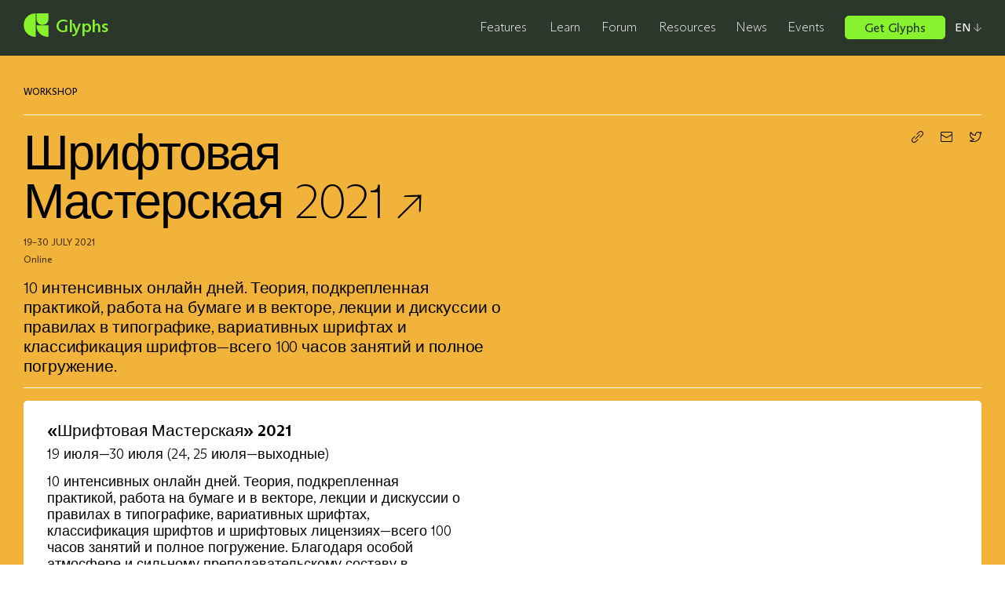

--- FILE ---
content_type: text/html; charset=UTF-8
request_url: https://glyphsapp.com/events/shriftovaja-masterskaja-2021
body_size: 24635
content:
<!DOCTYPE html>
<html lang="en-US" class="no-js">
  <head>

        <script>(function(H){H.className=H.className.replace(/\bno-js\b/,'js')})(document.documentElement)</script>

    <meta charset="utf-8" />
    <meta name="viewport" content="width=device-width,initial-scale=1.0">
    <meta http-equiv="X-UA-Compatible" content="IE=edge">

        <title>Шрифтовая Мастерская 2021 | Glyphs</title>

        <meta name="description" content="10&#x20;&#x0438;&#x043D;&#x0442;&#x0435;&#x043D;&#x0441;&#x0438;&#x0432;&#x043D;&#x044B;&#x0445;&#x20;&#x043E;&#x043D;&#x043B;&#x0430;&#x0439;&#x043D;&#x20;&#x0434;&#x043D;&#x0435;&#x0439;.&#x20;&#x0422;&#x0435;&#x043E;&#x0440;&#x0438;&#x044F;,&#x20;&#x043F;&#x043E;&#x0434;&#x043A;&#x0440;&#x0435;&#x043F;&#x043B;&#x0435;&#x043D;&#x043D;&#x0430;&#x044F;&#x20;&#x043F;&#x0440;&#x0430;&#x043A;&#x0442;&#x0438;&#x043A;&#x043E;&#x0439;,&#x20;&#x0440;&#x0430;&#x0431;&#x043E;&#x0442;&#x0430;&#x20;&#x043D;&#x0430;&#x20;&#x0431;&#x0443;&#x043C;&#x0430;&#x0433;&#x0435;&#x20;&#x0438;&#x20;&#x0432;&#x20;&#x0432;&#x0435;&#x043A;&#x0442;&#x043E;&#x0440;&#x0435;,&#x20;&#x043B;&#x0435;&#x043A;&#x0446;&#x0438;&#x0438;&#x20;&#x0438;&#x20;&#x0434;&#x0438;&#x0441;&#x043A;&#x0443;&#x0441;&#x0441;&#x0438;&#x0438;.">

        <link rel="canonical" href="https://glyphsapp.com/events/shriftovaja-masterskaja-2021" itemprop="url">

        <link href="https://statistics.glyphsapp.com/" rel="dns-prefetch">
    <link href="https://cdn2.glyphsapp.com" rel="dns-prefetch">
    <link href="https://cdn2.glyphsapp.com" rel="preconnect" crossorigin>

        <link rel="preload" href="https://glyphsapp.com/assets/fonts/ABCArizona-2101.woff2" as="font" type="font/woff2" crossorigin>

        <link rel="alternate" type="application/rss+xml" title="Everything RSS Feed" href="https://glyphsapp.com/feed"/>
    <link rel="alternate" type="application/rss+xml" title="News & Events RSS Feed" href="https://glyphsapp.com/news/feed/">
    <link rel="alternate" type="application/rss+xml" title="Events Only RSS Feed" href="https://glyphsapp.com/events/feed/">
    <link rel="alternate" type="application/rss+xml" title="Tutorials RSS Feed" href="https://glyphsapp.com/learn/feed/">

        <link href="https://glyphsapp.com/assets/css/build/style.css?ver=1726569687" rel="stylesheet">
        <link rel="sitemap" type="application/xml" title="Sitemap" href="https://glyphsapp.com/sitemap.xml">

        <link rel="apple-touch-icon" sizes="180x180" href="https://glyphsapp.com/assets/img/favicons/apple-touch-icon.png">
    <link rel="icon" type="image/png" sizes="32x32" href="https://glyphsapp.com/assets/img/favicons/favicon-32x32.png">
    <link rel="icon" type="image/png" sizes="16x16" href="https://glyphsapp.com/assets/img/favicons/favicon-16x16.png">
    <link rel="manifest" href="https://glyphsapp.com/assets/img/favicons/site.webmanifest">
    <link rel="mask-icon" href="https://glyphsapp.com/assets/img/favicons/safari-pinned-tab.svg" color="#3a6d36">
    <link rel="shortcut icon" href="https://glyphsapp.com/assets/img/favicons/favicon.ico">
    <meta name="msapplication-TileColor" content="#ffffff">
    <meta name="theme-color" content="#ffffff">

        <meta property="og:locale" content="en">
    <meta property="og:type" content="website">
    <meta property="og:title" content="Шрифтовая Мастерская 2021 | Glyphs">
    <meta property="og:description" content="10&#x20;&#x0438;&#x043D;&#x0442;&#x0435;&#x043D;&#x0441;&#x0438;&#x0432;&#x043D;&#x044B;&#x0445;&#x20;&#x043E;&#x043D;&#x043B;&#x0430;&#x0439;&#x043D;&#x20;&#x0434;&#x043D;&#x0435;&#x0439;.&#x20;&#x0422;&#x0435;&#x043E;&#x0440;&#x0438;&#x044F;,&#x20;&#x043F;&#x043E;&#x0434;&#x043A;&#x0440;&#x0435;&#x043F;&#x043B;&#x0435;&#x043D;&#x043D;&#x0430;&#x044F;&#x20;&#x043F;&#x0440;&#x0430;&#x043A;&#x0442;&#x0438;&#x043A;&#x043E;&#x0439;,&#x20;&#x0440;&#x0430;&#x0431;&#x043E;&#x0442;&#x0430;&#x20;&#x043D;&#x0430;&#x20;&#x0431;&#x0443;&#x043C;&#x0430;&#x0433;&#x0435;&#x20;&#x0438;&#x20;&#x0432;&#x20;&#x0432;&#x0435;&#x043A;&#x0442;&#x043E;&#x0440;&#x0435;,&#x20;&#x043B;&#x0435;&#x043A;&#x0446;&#x0438;&#x0438;&#x20;&#x0438;&#x20;&#x0434;&#x0438;&#x0441;&#x043A;&#x0443;&#x0441;&#x0441;&#x0438;&#x0438;." />
    <meta property="og:url" content="https://glyphsapp.com/events/shriftovaja-masterskaja-2021">
          <meta property="og:image" content="https://glyphsapp.com/media/site/5cc3f7ec66-1624987026/glyphs-3.png">
        <meta property="og:site_name" content="Glyphs">

        <meta name="twitter:card" content="summary">
    <meta name="twitter:description" content="10&#x20;&#x0438;&#x043D;&#x0442;&#x0435;&#x043D;&#x0441;&#x0438;&#x0432;&#x043D;&#x044B;&#x0445;&#x20;&#x043E;&#x043D;&#x043B;&#x0430;&#x0439;&#x043D;&#x20;&#x0434;&#x043D;&#x0435;&#x0439;.&#x20;&#x0422;&#x0435;&#x043E;&#x0440;&#x0438;&#x044F;,&#x20;&#x043F;&#x043E;&#x0434;&#x043A;&#x0440;&#x0435;&#x043F;&#x043B;&#x0435;&#x043D;&#x043D;&#x0430;&#x044F;&#x20;&#x043F;&#x0440;&#x0430;&#x043A;&#x0442;&#x0438;&#x043A;&#x043E;&#x0439;,&#x20;&#x0440;&#x0430;&#x0431;&#x043E;&#x0442;&#x0430;&#x20;&#x043D;&#x0430;&#x20;&#x0431;&#x0443;&#x043C;&#x0430;&#x0433;&#x0435;&#x20;&#x0438;&#x20;&#x0432;&#x20;&#x0432;&#x0435;&#x043A;&#x0442;&#x043E;&#x0440;&#x0435;,&#x20;&#x043B;&#x0435;&#x043A;&#x0446;&#x0438;&#x0438;&#x20;&#x0438;&#x20;&#x0434;&#x0438;&#x0441;&#x043A;&#x0443;&#x0441;&#x0441;&#x0438;&#x0438;." />
    <meta name="twitter:title" content="Шрифтовая Мастерская 2021 | Glyphs">
              <meta name="twitter:image" content="https://glyphsapp.com/media/site/5cc3f7ec66-1624987026/glyphs-3.png">
    
        <script async src="https://plausible.io/js/pa-83l_ieDDw-stlLRv3nvw1.js"></script>
    <script>
      window.plausible=window.plausible||function(){(plausible.q=plausible.q||[]).push(arguments)},plausible.init=plausible.init||function(i){plausible.o=i||{}};
      plausible.init()
    </script>
  </head>

    <body class="event">
    <style type="text/css">
  .dev-grid {
    display: none;
    position: fixed;
    top: 0;
    left: 0;
    width: 100%;
    height: 100%;
    z-index: 10000;
    pointer-events: none;

      }

  .dev-grid.is-active {
    display: block;
  }

  .dev-grid-inner {
    display: grid;
    grid-template-columns: repeat(var(--gridColumns), 1fr);
    grid-column-gap: var(--gridGap);
    width: 100%;
    height: 100%;
    max-width: 1440px;
    margin-right: auto;
    margin-left: auto;
    padding-right: var(--gridMargin);
    padding-left: var(--gridMargin);
  }

  .dev-grid-column {
    height: 100%;
    background-color: rgba(0, 0, 255, 0.25);
    mix-blend-mode: hard-light;
  }
</style>
<div class="dev-grid" data-dev-grid>
  <div class="dev-grid-inner">
          <div class="dev-grid-column"></div>
          <div class="dev-grid-column"></div>
          <div class="dev-grid-column"></div>
          <div class="dev-grid-column"></div>
          <div class="dev-grid-column"></div>
          <div class="dev-grid-column"></div>
          <div class="dev-grid-column"></div>
          <div class="dev-grid-column"></div>
          <div class="dev-grid-column"></div>
          <div class="dev-grid-column"></div>
          <div class="dev-grid-column"></div>
          <div class="dev-grid-column"></div>
      </div>
</div>
<script>
  const dev = (function() {
    const grid = document.querySelector('[data-dev-grid]');
    const activeClass = 'is-active';

    function init() {
      if (grid) {
        listenForGridToggle();
      }
    }

    function listenForGridToggle() {
      window.addEventListener('keydown', toggleGrid);
    }

    function toggleGrid(e) {
      //  cmd + '
      if ((e.metaKey || e.ctrlKey) && e.keyCode === 222) {
        grid.classList.toggle(activeClass);
      }
    }

    return {
      init,
    };
  })();
  dev.init();
</script>

    <header class="Header" data-header tabindex="-1">
      <div class="Header-inner" data-header-inner>
                <div class="Header-logo">
          <a href="https://glyphsapp.com"><svg xmlns="http://www.w3.org/2000/svg" fill="currentColor" viewBox="0 0 189 180" class="svg-G" role="img">
  <path d="M97.125 42.1714c0 27.5143 19.425 46.0286 45.937 46.0286C169.575 88.2 189 69.6857 189 42.1714V0H97.125v42.1714zm0 49.8858C97.125 142.971 135.712 180 189 180V92.0572H97.125zM91.875 0C38.5875 0 0 37.8 0 90s38.5875 90 91.875 90V0z"/>
</svg>
<span>Glyphs</span></a>
        </div>

        
          <div class="Header-buy">
            <a
              href="https://glyphsapp.com/buy"
              class="Header-buyInner"
              data-nav-link
                          >
              
<div  class="Button Button--smaller"
  data-button
  ><span class="Button-text">Get Glyphs</span></div>
            </a>
            <div class="Menu Menu--download" data-menu="download">
  <div class="Menu-outer">
    <div class="Menu-inner">
      <div class="Menu-downloadBoards">
        
<div class="AppBoard AppBoard--menu">
  <div class="AppBoard-inner">
        <h2 class="AppBoard-title">Glyphs 3</h2>

    
          <div class="AppBoard-introTeaser"><p><strong>The complete Mac font editor for pros &amp; designers alike.</strong><br />
Create, produce and release font families, icon systems or just logos with ease and power.</p></div>
          <div class="AppBoard-purchaseOptions">
        
<a  class="Button Button--small"
  data-button
      href="https://glyphsapp.com/buy"
  ><span class="Button-text">Find out more</span></a>
      </div>
          <a href="https://updates.glyphsapp.com/latest3.php" class="AppBoard-trialLink"><p>Download app →</p></a>
          <div class="AppBoard-requirements"><p>macOS 10.11 or above required, runs in free trial mode for 30 days</p></div>
      </div>
</div>

<div class="AppBoard AppBoard--menu">
  <div class="AppBoard-inner">
        <h2 class="AppBoard-title">Glyphs Mini 2</h2>

    
          <div class="AppBoard-introTeaser"><p><strong>The light-weight Mac font editor for beginners.</strong><br />
 Dip your toes into the world of type design and make your first fonts, icon sets or logos with ease.</p></div>
          <div class="AppBoard-purchaseOptions">
        
<a  class="Button Button--small"
  data-button
      href="https://glyphsapp.com/buy"
  ><span class="Button-text">Find out more</span></a>
      </div>
          <a href="https://updates.glyphsapp.com/latestMini2.php" class="AppBoard-trialLink"><p>Download app →</p></a>
          <div class="AppBoard-requirements"><p>macOS 10.11 or above required, runs in free trial mode for 30 days</p></div>
      </div>
</div>

<section class="BuyTools BuyTools--menu BuyTools--withApp">

    <div class="BuyTools-tools">
    <div class="BuyTools-toolsInner">
            <h2 class="BuyTools-title">Tools</h2>

              <div class="BuyTools-subtitle"><a href="https://glyphsapp.com/tools"><p>More tools for the font professional →</p></a></div>
            <ul class="BuyTools-list">
                  <li class="BuyTools-item">
            <a href="https://glyphsapp.com/tools/fonttableviewer" class="BuyTools-itemLink">
              <h3 class="BuyTools-itemTitle">FontTableViewer</h3>
              <div class="BuyTools-iconContainer">
                <picture class="js-only"><source data-srcset="https://glyphsapp.com/media/pages/tools/fonttableviewer/d952abdf25-1673479538/fonttableviewer-icon-320x-q80.webp 320w, https://glyphsapp.com/media/pages/tools/fonttableviewer/d952abdf25-1673479538/fonttableviewer-icon-640x-q80.webp 640w, https://glyphsapp.com/media/pages/tools/fonttableviewer/d952abdf25-1673479538/fonttableviewer-icon-1280x-q80.webp 1280w" type="image/webp"><source data-srcset="https://glyphsapp.com/media/pages/tools/fonttableviewer/d952abdf25-1673479538/fonttableviewer-icon-320x-q80.png 320w, https://glyphsapp.com/media/pages/tools/fonttableviewer/d952abdf25-1673479538/fonttableviewer-icon-640x-q80.png 640w, https://glyphsapp.com/media/pages/tools/fonttableviewer/d952abdf25-1673479538/fonttableviewer-icon-1280x-q80.png 1280w" type="image/png"><img class="BuyTools-icon lazyload" alt="" src="[data-uri]" width="512" height="512" data-srcset="https://glyphsapp.com/media/pages/tools/fonttableviewer/d952abdf25-1673479538/fonttableviewer-icon-320x-q80.png 320w, https://glyphsapp.com/media/pages/tools/fonttableviewer/d952abdf25-1673479538/fonttableviewer-icon-640x-q80.png 640w, https://glyphsapp.com/media/pages/tools/fonttableviewer/d952abdf25-1673479538/fonttableviewer-icon-1280x-q80.png 1280w" data-sizes="116px" /></picture>  <noscript><picture><source srcset="https://glyphsapp.com/media/pages/tools/fonttableviewer/d952abdf25-1673479538/fonttableviewer-icon-320x-q80.webp 320w, https://glyphsapp.com/media/pages/tools/fonttableviewer/d952abdf25-1673479538/fonttableviewer-icon-640x-q80.webp 640w, https://glyphsapp.com/media/pages/tools/fonttableviewer/d952abdf25-1673479538/fonttableviewer-icon-1280x-q80.webp 1280w" type="image/webp"><source srcset="https://glyphsapp.com/media/pages/tools/fonttableviewer/d952abdf25-1673479538/fonttableviewer-icon-320x-q80.png 320w, https://glyphsapp.com/media/pages/tools/fonttableviewer/d952abdf25-1673479538/fonttableviewer-icon-640x-q80.png 640w, https://glyphsapp.com/media/pages/tools/fonttableviewer/d952abdf25-1673479538/fonttableviewer-icon-1280x-q80.png 1280w" type="image/png"><img class="BuyTools-icon noscript" alt="" width="512" height="512" srcset="https://glyphsapp.com/media/pages/tools/fonttableviewer/d952abdf25-1673479538/fonttableviewer-icon-320x-q80.png 320w, https://glyphsapp.com/media/pages/tools/fonttableviewer/d952abdf25-1673479538/fonttableviewer-icon-640x-q80.png 640w, https://glyphsapp.com/media/pages/tools/fonttableviewer/d952abdf25-1673479538/fonttableviewer-icon-1280x-q80.png 1280w" sizes="116px" /></picture></noscript>              </div>
                          </a>
          </li>
                  <li class="BuyTools-item">
            <a href="https://glyphsapp.com/tools/editglyphdata" class="BuyTools-itemLink">
              <h3 class="BuyTools-itemTitle">EditGlyphData</h3>
              <div class="BuyTools-iconContainer">
                <picture class="js-only"><source data-srcset="https://glyphsapp.com/media/pages/tools/editglyphdata/379dec43ea-1673479538/editglyphdata-320x-q80.webp 320w, https://glyphsapp.com/media/pages/tools/editglyphdata/379dec43ea-1673479538/editglyphdata-640x-q80.webp 640w, https://glyphsapp.com/media/pages/tools/editglyphdata/379dec43ea-1673479538/editglyphdata-1280x-q80.webp 1280w" type="image/webp"><source data-srcset="https://glyphsapp.com/media/pages/tools/editglyphdata/379dec43ea-1673479538/editglyphdata-320x-q80.png 320w, https://glyphsapp.com/media/pages/tools/editglyphdata/379dec43ea-1673479538/editglyphdata-640x-q80.png 640w, https://glyphsapp.com/media/pages/tools/editglyphdata/379dec43ea-1673479538/editglyphdata-1280x-q80.png 1280w" type="image/png"><img class="BuyTools-icon lazyload" alt="" src="[data-uri]" width="1024" height="1024" data-srcset="https://glyphsapp.com/media/pages/tools/editglyphdata/379dec43ea-1673479538/editglyphdata-320x-q80.png 320w, https://glyphsapp.com/media/pages/tools/editglyphdata/379dec43ea-1673479538/editglyphdata-640x-q80.png 640w, https://glyphsapp.com/media/pages/tools/editglyphdata/379dec43ea-1673479538/editglyphdata-1280x-q80.png 1280w" data-sizes="116px" /></picture>  <noscript><picture><source srcset="https://glyphsapp.com/media/pages/tools/editglyphdata/379dec43ea-1673479538/editglyphdata-320x-q80.webp 320w, https://glyphsapp.com/media/pages/tools/editglyphdata/379dec43ea-1673479538/editglyphdata-640x-q80.webp 640w, https://glyphsapp.com/media/pages/tools/editglyphdata/379dec43ea-1673479538/editglyphdata-1280x-q80.webp 1280w" type="image/webp"><source srcset="https://glyphsapp.com/media/pages/tools/editglyphdata/379dec43ea-1673479538/editglyphdata-320x-q80.png 320w, https://glyphsapp.com/media/pages/tools/editglyphdata/379dec43ea-1673479538/editglyphdata-640x-q80.png 640w, https://glyphsapp.com/media/pages/tools/editglyphdata/379dec43ea-1673479538/editglyphdata-1280x-q80.png 1280w" type="image/png"><img class="BuyTools-icon noscript" alt="" width="1024" height="1024" srcset="https://glyphsapp.com/media/pages/tools/editglyphdata/379dec43ea-1673479538/editglyphdata-320x-q80.png 320w, https://glyphsapp.com/media/pages/tools/editglyphdata/379dec43ea-1673479538/editglyphdata-640x-q80.png 640w, https://glyphsapp.com/media/pages/tools/editglyphdata/379dec43ea-1673479538/editglyphdata-1280x-q80.png 1280w" sizes="116px" /></picture></noscript>              </div>
                          </a>
          </li>
                  <li class="BuyTools-item">
            <a href="https://glyphsapp.com/tools/mergeglyphs" class="BuyTools-itemLink">
              <h3 class="BuyTools-itemTitle">MergeGlyphs</h3>
              <div class="BuyTools-iconContainer">
                <picture class="js-only"><source data-srcset="https://glyphsapp.com/media/pages/tools/mergeglyphs/0a08ba7e1f-1673479538/mergeglyphs-icon-320x-q80.webp 320w, https://glyphsapp.com/media/pages/tools/mergeglyphs/0a08ba7e1f-1673479538/mergeglyphs-icon-640x-q80.webp 640w, https://glyphsapp.com/media/pages/tools/mergeglyphs/0a08ba7e1f-1673479538/mergeglyphs-icon-1280x-q80.webp 1280w" type="image/webp"><source data-srcset="https://glyphsapp.com/media/pages/tools/mergeglyphs/0a08ba7e1f-1673479538/mergeglyphs-icon-320x-q80.png 320w, https://glyphsapp.com/media/pages/tools/mergeglyphs/0a08ba7e1f-1673479538/mergeglyphs-icon-640x-q80.png 640w, https://glyphsapp.com/media/pages/tools/mergeglyphs/0a08ba7e1f-1673479538/mergeglyphs-icon-1280x-q80.png 1280w" type="image/png"><img class="BuyTools-icon lazyload" alt="" src="[data-uri]" width="512" height="512" data-srcset="https://glyphsapp.com/media/pages/tools/mergeglyphs/0a08ba7e1f-1673479538/mergeglyphs-icon-320x-q80.png 320w, https://glyphsapp.com/media/pages/tools/mergeglyphs/0a08ba7e1f-1673479538/mergeglyphs-icon-640x-q80.png 640w, https://glyphsapp.com/media/pages/tools/mergeglyphs/0a08ba7e1f-1673479538/mergeglyphs-icon-1280x-q80.png 1280w" data-sizes="116px" /></picture>  <noscript><picture><source srcset="https://glyphsapp.com/media/pages/tools/mergeglyphs/0a08ba7e1f-1673479538/mergeglyphs-icon-320x-q80.webp 320w, https://glyphsapp.com/media/pages/tools/mergeglyphs/0a08ba7e1f-1673479538/mergeglyphs-icon-640x-q80.webp 640w, https://glyphsapp.com/media/pages/tools/mergeglyphs/0a08ba7e1f-1673479538/mergeglyphs-icon-1280x-q80.webp 1280w" type="image/webp"><source srcset="https://glyphsapp.com/media/pages/tools/mergeglyphs/0a08ba7e1f-1673479538/mergeglyphs-icon-320x-q80.png 320w, https://glyphsapp.com/media/pages/tools/mergeglyphs/0a08ba7e1f-1673479538/mergeglyphs-icon-640x-q80.png 640w, https://glyphsapp.com/media/pages/tools/mergeglyphs/0a08ba7e1f-1673479538/mergeglyphs-icon-1280x-q80.png 1280w" type="image/png"><img class="BuyTools-icon noscript" alt="" width="512" height="512" srcset="https://glyphsapp.com/media/pages/tools/mergeglyphs/0a08ba7e1f-1673479538/mergeglyphs-icon-320x-q80.png 320w, https://glyphsapp.com/media/pages/tools/mergeglyphs/0a08ba7e1f-1673479538/mergeglyphs-icon-640x-q80.png 640w, https://glyphsapp.com/media/pages/tools/mergeglyphs/0a08ba7e1f-1673479538/mergeglyphs-icon-1280x-q80.png 1280w" sizes="116px" /></picture></noscript>              </div>
                          </a>
          </li>
                  <li class="BuyTools-item">
            <a href="https://glyphsapp.com/tools/commitglyphs" class="BuyTools-itemLink">
              <h3 class="BuyTools-itemTitle">CommitGlyphs</h3>
              <div class="BuyTools-iconContainer">
                <picture class="js-only"><source data-srcset="https://glyphsapp.com/media/pages/tools/commitglyphs/3789baffd6-1673479538/icon-320x-q80.webp 320w, https://glyphsapp.com/media/pages/tools/commitglyphs/3789baffd6-1673479538/icon-640x-q80.webp 640w, https://glyphsapp.com/media/pages/tools/commitglyphs/3789baffd6-1673479538/icon-1280x-q80.webp 1280w" type="image/webp"><source data-srcset="https://glyphsapp.com/media/pages/tools/commitglyphs/3789baffd6-1673479538/icon-320x-q80.png 320w, https://glyphsapp.com/media/pages/tools/commitglyphs/3789baffd6-1673479538/icon-640x-q80.png 640w, https://glyphsapp.com/media/pages/tools/commitglyphs/3789baffd6-1673479538/icon-1280x-q80.png 1280w" type="image/png"><img class="BuyTools-icon lazyload" alt="" src="[data-uri]" width="512" height="512" data-srcset="https://glyphsapp.com/media/pages/tools/commitglyphs/3789baffd6-1673479538/icon-320x-q80.png 320w, https://glyphsapp.com/media/pages/tools/commitglyphs/3789baffd6-1673479538/icon-640x-q80.png 640w, https://glyphsapp.com/media/pages/tools/commitglyphs/3789baffd6-1673479538/icon-1280x-q80.png 1280w" data-sizes="116px" /></picture>  <noscript><picture><source srcset="https://glyphsapp.com/media/pages/tools/commitglyphs/3789baffd6-1673479538/icon-320x-q80.webp 320w, https://glyphsapp.com/media/pages/tools/commitglyphs/3789baffd6-1673479538/icon-640x-q80.webp 640w, https://glyphsapp.com/media/pages/tools/commitglyphs/3789baffd6-1673479538/icon-1280x-q80.webp 1280w" type="image/webp"><source srcset="https://glyphsapp.com/media/pages/tools/commitglyphs/3789baffd6-1673479538/icon-320x-q80.png 320w, https://glyphsapp.com/media/pages/tools/commitglyphs/3789baffd6-1673479538/icon-640x-q80.png 640w, https://glyphsapp.com/media/pages/tools/commitglyphs/3789baffd6-1673479538/icon-1280x-q80.png 1280w" type="image/png"><img class="BuyTools-icon noscript" alt="" width="512" height="512" srcset="https://glyphsapp.com/media/pages/tools/commitglyphs/3789baffd6-1673479538/icon-320x-q80.png 320w, https://glyphsapp.com/media/pages/tools/commitglyphs/3789baffd6-1673479538/icon-640x-q80.png 640w, https://glyphsapp.com/media/pages/tools/commitglyphs/3789baffd6-1673479538/icon-1280x-q80.png 1280w" sizes="116px" /></picture></noscript>              </div>
                          </a>
          </li>
              </ul>
    </div>
  </div>

      <div class="BuyTools-app">
      <div class="BuyTools-appInner">
        <a href="https&#x3A;&#x2F;&#x2F;apps.apple.com&#x2F;us&#x2F;app&#x2F;glyphs-viewer&#x2F;id605391966">
          <h3 class="BuyTools-appTitle">Glyphs Viewer</h3>
          <picture class="js-only"><source data-srcset="https://glyphsapp.com/media/pages/buy/fdd6784499-1624987025/image-220-320x-q80.webp 320w, https://glyphsapp.com/media/pages/buy/fdd6784499-1624987025/image-220-640x-q80.webp 640w, https://glyphsapp.com/media/pages/buy/fdd6784499-1624987025/image-220-1280x-q80.webp 1280w" type="image/webp"><source data-srcset="https://glyphsapp.com/media/pages/buy/fdd6784499-1624987025/image-220-320x-q80.png 320w, https://glyphsapp.com/media/pages/buy/fdd6784499-1624987025/image-220-640x-q80.png 640w, https://glyphsapp.com/media/pages/buy/fdd6784499-1624987025/image-220-1280x-q80.png 1280w" type="image/png"><img class="BuyTools-appIcon lazyload" alt="" src="[data-uri]" width="81" height="81" data-srcset="https://glyphsapp.com/media/pages/buy/fdd6784499-1624987025/image-220-320x-q80.png 320w, https://glyphsapp.com/media/pages/buy/fdd6784499-1624987025/image-220-640x-q80.png 640w, https://glyphsapp.com/media/pages/buy/fdd6784499-1624987025/image-220-1280x-q80.png 1280w" data-sizes="80px" /></picture>  <noscript><picture><source srcset="https://glyphsapp.com/media/pages/buy/fdd6784499-1624987025/image-220-320x-q80.webp 320w, https://glyphsapp.com/media/pages/buy/fdd6784499-1624987025/image-220-640x-q80.webp 640w, https://glyphsapp.com/media/pages/buy/fdd6784499-1624987025/image-220-1280x-q80.webp 1280w" type="image/webp"><source srcset="https://glyphsapp.com/media/pages/buy/fdd6784499-1624987025/image-220-320x-q80.png 320w, https://glyphsapp.com/media/pages/buy/fdd6784499-1624987025/image-220-640x-q80.png 640w, https://glyphsapp.com/media/pages/buy/fdd6784499-1624987025/image-220-1280x-q80.png 1280w" type="image/png"><img class="BuyTools-appIcon noscript" alt="" width="81" height="81" srcset="https://glyphsapp.com/media/pages/buy/fdd6784499-1624987025/image-220-320x-q80.png 320w, https://glyphsapp.com/media/pages/buy/fdd6784499-1624987025/image-220-640x-q80.png 640w, https://glyphsapp.com/media/pages/buy/fdd6784499-1624987025/image-220-1280x-q80.png 1280w" sizes="80px" /></picture></noscript>            <div class="BuyTools-appTeaser"><p>The free iOS Glyphs Viewer app. See how your font performs on any iPhone or iPad.</p></div>
                    <div class="BuyTools-appButton">
            <img class="lazyload" data-src="https://glyphsapp.com/assets/img/vector/app-store.svg" alt="Download on the App Store">
          </div>
        </a>
      </div>
    </div>
  
</section>
      </div>

              <div class="Menu-closingTeaser">
          <a href="https://glyphsapp.com/buy"><p>Compare all the features between Glyphs 3 and Glyphs Mini 2 →</p></a>
        </div>
      
    </div>
  </div>
</div>
          </div>

                <div class="Header-naviconContainer">
          <button
            class="Header-navicon"
            data-navicon
            aria-expanded="false"
            aria-controls="Header-nav"
            aria-label="Toggle menu"
          ><span></span></button>

                    <noscript>
            <a href="#Footer-menus" class="Header-navicon Header-navicon--link noscript"><span></span></a>
          </noscript>
        </div>

                <nav
          class="Nav"
          data-nav
          id="Header-nav"
          role="navigation"
          aria-label="Primary navigation"
          tabindex="-1">
          <div class="Nav-inner" data-nav-inner>
                          <div class="Nav-header" aria-hidden="true">
                <div class="Nav-title">Glyphs</div>
                <div class="Nav-tagline">Font editing for everyone</div>
              </div>
            
            <ul class="Nav-menu">
                              <li class="Nav-item" data-nav-item>
                  <a
                    href="https&#x3A;&#x2F;&#x2F;glyphsapp.com&#x2F;features"
                    class="Nav-link"
                                        data-nav-link
                    data-text="Features"
                  >Features</a>

                  <div class="Menu Menu--features" data-menu="features">
  <div class="Menu-outer">
    <div class="Menu-inner">
      <div class="Menu-top">
                  <a href="https://glyphsapp.com/features" class="Menu-openingTeaser"><p>Dive deeper into Glyphs’ features →</p></a>
              </div>

      <div class="Menu-features">
                  <div class="Menu-feature Menu-feature--red">
                        <div class="Menu-featureTitle"><a href="https://glyphsapp.com/features/#feature-create">Create&nbsp;→</a></div>

                        <ul class="Menu-featureList">
                              <li class="Menu-featureItem">
                  <a href="https://glyphsapp.com/features#draw-vectors">Draw Vectors&nbsp;→</a>
                </li>
                              <li class="Menu-featureItem">
                  <a href="https://glyphsapp.com/features#interpolate">Interpolate&nbsp;→</a>
                </li>
                              <li class="Menu-featureItem">
                  <a href="https://glyphsapp.com/features#reuse-shapes">Reuse Shapes&nbsp;→</a>
                </li>
                              <li class="Menu-featureItem">
                  <a href="https://glyphsapp.com/features#colors-and-contours">Colors and Contours&nbsp;→</a>
                </li>
                          </ul>
          </div>
                  <div class="Menu-feature Menu-feature--blue">
                        <div class="Menu-featureTitle"><a href="https://glyphsapp.com/features/#feature-produce">Produce&nbsp;→</a></div>

                        <ul class="Menu-featureList">
                              <li class="Menu-featureItem">
                  <a href="https://glyphsapp.com/features#variable-fonts">Variable Fonts&nbsp;→</a>
                </li>
                              <li class="Menu-featureItem">
                  <a href="https://glyphsapp.com/features#manage">Manage&nbsp;→</a>
                </li>
                              <li class="Menu-featureItem">
                  <a href="https://glyphsapp.com/features#export">Export&nbsp;→</a>
                </li>
                          </ul>
          </div>
                  <div class="Menu-feature Menu-feature--pink">
                        <div class="Menu-featureTitle"><a href="https://glyphsapp.com/features/#feature-extend">Extend&nbsp;→</a></div>

                        <ul class="Menu-featureList">
                              <li class="Menu-featureItem">
                  <a href="https://glyphsapp.com/features#plug-ins">Plug-ins&nbsp;→</a>
                </li>
                              <li class="Menu-featureItem">
                  <a href="https://glyphsapp.com/features#opentype-features">OpenType Features&nbsp;→</a>
                </li>
                              <li class="Menu-featureItem">
                  <a href="https://glyphsapp.com/features#code">Code&nbsp;→</a>
                </li>
                          </ul>
          </div>
              </div>
    </div>
  </div>
</div>
                </li>
                              <li class="Nav-item" data-nav-item>
                  <a
                    href="https&#x3A;&#x2F;&#x2F;glyphsapp.com&#x2F;learn"
                    class="Nav-link"
                                        data-nav-link
                    data-text="Learn"
                  >Learn</a>

                  <div class="Menu Menu--learn" data-menu="learn">
  <div class="Menu-outer">
    <div class="Menu-inner">
      <div class="Menu-top">
                  <a href="https://glyphsapp.com/learn" class="Menu-openingTeaser"><p>Over 100 tutorials for any level →</p></a>
              </div>

      <ul class="Menu-tutorialBoards">
        
<li class="TutorialBoard TutorialBoard--white TutorialBoard--regular">
  <div class="TutorialBoard-inner">
          <div class="TutorialBoard-heading">
        <a
            href="https://glyphsapp.com/learn/scripting-glyphs-part-1"
            class="TutorialBoard-link"
                      >Scripting Glyphs, part 1</a>      </div>
          <div class="TutorialBoard-label">Tutorial</div>
            <div class="TutorialBoard-imageContainer">
          <picture class="js-only"><source data-srcset="https://glyphsapp.com/media/pages/learn/scripting-glyphs-part-1/4e03c3cf3f-1624987024/teaser-160x-q80.webp 160w, https://glyphsapp.com/media/pages/learn/scripting-glyphs-part-1/4e03c3cf3f-1624987024/teaser-320x-q80.webp 320w" type="image/webp"><source data-srcset="https://glyphsapp.com/media/pages/learn/scripting-glyphs-part-1/4e03c3cf3f-1624987024/teaser-160x-q80.png 160w, https://glyphsapp.com/media/pages/learn/scripting-glyphs-part-1/4e03c3cf3f-1624987024/teaser-320x-q80.png 320w" type="image/png"><img class="TutorialBoard-image lazyload" alt="" src="[data-uri]" width="326" height="210" data-srcset="https://glyphsapp.com/media/pages/learn/scripting-glyphs-part-1/4e03c3cf3f-1624987024/teaser-160x-q80.png 160w, https://glyphsapp.com/media/pages/learn/scripting-glyphs-part-1/4e03c3cf3f-1624987024/teaser-320x-q80.png 320w" data-sizes="160px" /></picture>  <noscript><picture><source srcset="https://glyphsapp.com/media/pages/learn/scripting-glyphs-part-1/4e03c3cf3f-1624987024/teaser-160x-q80.webp 160w, https://glyphsapp.com/media/pages/learn/scripting-glyphs-part-1/4e03c3cf3f-1624987024/teaser-320x-q80.webp 320w" type="image/webp"><source srcset="https://glyphsapp.com/media/pages/learn/scripting-glyphs-part-1/4e03c3cf3f-1624987024/teaser-160x-q80.png 160w, https://glyphsapp.com/media/pages/learn/scripting-glyphs-part-1/4e03c3cf3f-1624987024/teaser-320x-q80.png 320w" type="image/png"><img class="TutorialBoard-image noscript" alt="" width="326" height="210" srcset="https://glyphsapp.com/media/pages/learn/scripting-glyphs-part-1/4e03c3cf3f-1624987024/teaser-160x-q80.png 160w, https://glyphsapp.com/media/pages/learn/scripting-glyphs-part-1/4e03c3cf3f-1624987024/teaser-320x-q80.png 320w" sizes="160px" /></picture></noscript>        </div>
            <div class="TutorialBoard-tags">
        
<a  class="Button Button--tag"
  data-button
      href="https://glyphsapp.com/learn?q=scripting"
      data-text="Scripting"
   data-tag aria-label="Topic: Scripting"><span class="Button-text">Scripting</span></a>
      </div>
          <button class="TutorialBoard-bookmark" aria-label="Bookmark" data-bookmark-button='{"id":"scripting-glyphs-part-1","title":"Scripting Glyphs, part 1","url":"https://glyphsapp.com/learn/scripting-glyphs-part-1"}'><svg xmlns="http://www.w3.org/2000/svg" viewBox="0 0 16 25.1" class="svg-bookmark" role="img" fill="none" stroke="currentColor">
  <path d="M.5 1C.5.7.7.5 1 .5h14c.3 0 .5.2.5.5v23.1c0 .5-.6.7-.9.3l-5.4-7c-.6-.8-1.8-.8-2.4 0l-5.4 7c-.3.4-.9.2-.9-.3V1z" />
</svg>
</button>
      </div>
</li>

<li class="TutorialBoard TutorialBoard--white TutorialBoard--regular">
  <div class="TutorialBoard-inner">
          <div class="TutorialBoard-heading">
        <a
            href="https://glyphsapp.com/learn/tokens"
            class="TutorialBoard-link"
                      >Tokens</a>      </div>
          <div class="TutorialBoard-label">Tutorial</div>
          <div class="TutorialBoard-tags">
        
<a  class="Button Button--tag"
  data-button
      href="https://glyphsapp.com/learn?q=opentype+features"
      data-text="Opentype Features"
   data-tag aria-label="Topic: Opentype&#x20;Features"><span class="Button-text">Opentype Features</span></a>
      </div>
          <button class="TutorialBoard-bookmark" aria-label="Bookmark" data-bookmark-button='{"id":"tokens","title":"Tokens","url":"https://glyphsapp.com/learn/tokens"}'><svg xmlns="http://www.w3.org/2000/svg" viewBox="0 0 16 25.1" class="svg-bookmark" role="img" fill="none" stroke="currentColor">
  <path d="M.5 1C.5.7.7.5 1 .5h14c.3 0 .5.2.5.5v23.1c0 .5-.6.7-.9.3l-5.4-7c-.6-.8-1.8-.8-2.4 0l-5.4 7c-.3.4-.9.2-.9-.3V1z" />
</svg>
</button>
      </div>
</li>

<li class="TutorialBoard TutorialBoard--white TutorialBoard--regular">
  <div class="TutorialBoard-inner">
          <div class="TutorialBoard-heading">
        <a
            href="https://glyphsapp.com/learn/plugins"
            class="TutorialBoard-link"
                      >Writing plug-ins</a>      </div>
          <div class="TutorialBoard-label">Tutorial</div>
          <div class="TutorialBoard-tags">
        
<a  class="Button Button--tag"
  data-button
      href="https://glyphsapp.com/learn?q=scripting"
      data-text="Scripting"
   data-tag aria-label="Topic: Scripting"><span class="Button-text">Scripting</span></a>
      </div>
          <button class="TutorialBoard-bookmark" aria-label="Bookmark" data-bookmark-button='{"id":"plugins","title":"Writing plug-ins","url":"https://glyphsapp.com/learn/plugins"}'><svg xmlns="http://www.w3.org/2000/svg" viewBox="0 0 16 25.1" class="svg-bookmark" role="img" fill="none" stroke="currentColor">
  <path d="M.5 1C.5.7.7.5 1 .5h14c.3 0 .5.2.5.5v23.1c0 .5-.6.7-.9.3l-5.4-7c-.6-.8-1.8-.8-2.4 0l-5.4 7c-.3.4-.9.2-.9-.3V1z" />
</svg>
</button>
      </div>
</li>

<li class="TutorialBoard TutorialBoard--white TutorialBoard--regular">
  <div class="TutorialBoard-inner">
          <div class="TutorialBoard-heading">
        <a
            href="https://glyphsapp.com/learn/contextual-kerning"
            class="TutorialBoard-link"
                      >Contextual kerning</a>      </div>
          <div class="TutorialBoard-label">Tutorial</div>
            <div class="TutorialBoard-imageContainer">
          <picture class="js-only"><source data-srcset="https://glyphsapp.com/media/pages/learn/contextual-kerning/f632c75e5b-1715028350/teaser-160x-q80.webp 160w, https://glyphsapp.com/media/pages/learn/contextual-kerning/f632c75e5b-1715028350/teaser-320x-q80.webp 320w" type="image/webp"><source data-srcset="https://glyphsapp.com/media/pages/learn/contextual-kerning/f632c75e5b-1715028350/teaser-160x-q80.png 160w, https://glyphsapp.com/media/pages/learn/contextual-kerning/f632c75e5b-1715028350/teaser-320x-q80.png 320w" type="image/png"><img class="TutorialBoard-image lazyload" alt="" src="[data-uri]" width="566" height="418" data-srcset="https://glyphsapp.com/media/pages/learn/contextual-kerning/f632c75e5b-1715028350/teaser-160x-q80.png 160w, https://glyphsapp.com/media/pages/learn/contextual-kerning/f632c75e5b-1715028350/teaser-320x-q80.png 320w" data-sizes="160px" /></picture>  <noscript><picture><source srcset="https://glyphsapp.com/media/pages/learn/contextual-kerning/f632c75e5b-1715028350/teaser-160x-q80.webp 160w, https://glyphsapp.com/media/pages/learn/contextual-kerning/f632c75e5b-1715028350/teaser-320x-q80.webp 320w" type="image/webp"><source srcset="https://glyphsapp.com/media/pages/learn/contextual-kerning/f632c75e5b-1715028350/teaser-160x-q80.png 160w, https://glyphsapp.com/media/pages/learn/contextual-kerning/f632c75e5b-1715028350/teaser-320x-q80.png 320w" type="image/png"><img class="TutorialBoard-image noscript" alt="" width="566" height="418" srcset="https://glyphsapp.com/media/pages/learn/contextual-kerning/f632c75e5b-1715028350/teaser-160x-q80.png 160w, https://glyphsapp.com/media/pages/learn/contextual-kerning/f632c75e5b-1715028350/teaser-320x-q80.png 320w" sizes="160px" /></picture></noscript>        </div>
            <div class="TutorialBoard-tags">
        
<a  class="Button Button--tag"
  data-button
      href="https://glyphsapp.com/learn?q=opentype+features"
      data-text="Opentype Features"
   data-tag aria-label="Topic: Opentype&#x20;Features"><span class="Button-text">Opentype Features</span></a>
      </div>
          <button class="TutorialBoard-bookmark" aria-label="Bookmark" data-bookmark-button='{"id":"contextual-kerning","title":"Contextual kerning","url":"https://glyphsapp.com/learn/contextual-kerning"}'><svg xmlns="http://www.w3.org/2000/svg" viewBox="0 0 16 25.1" class="svg-bookmark" role="img" fill="none" stroke="currentColor">
  <path d="M.5 1C.5.7.7.5 1 .5h14c.3 0 .5.2.5.5v23.1c0 .5-.6.7-.9.3l-5.4-7c-.6-.8-1.8-.8-2.4 0l-5.4 7c-.3.4-.9.2-.9-.3V1z" />
</svg>
</button>
      </div>
</li>
<li class="RecommendationBoard RecommendationBoard--learn RecommendationBoard--blue RecommendationBoard--small" data-expand-container>
  <div class="RecommendationBoard-inner">
    <div class="RecommendationBoard-heading"><a href="https://glyphsapp.com/learn/recommendation:get-started">Getting Started</a></div>    <div class="RecommendationBoard-arrow" aria-hidden="true"><svg xmlns="http://www.w3.org/2000/svg" viewBox="0 0 101.3 102.3" class="svg-arrow-down" role="img" fill="currentColor">
  <path d="M50.6 102.3L0 51.7l2.1-2.2L50.6 98l48.5-48.5 2.2 2.2z"/>
  <path d="M49 0h3v99.6h-3z"/>
</svg>
</div>

  </div>
</li>

      </ul>
    </div>
  </div>
</div>
                </li>
                              <li class="Nav-item" data-nav-item>
                  <a
                    href="https&#x3A;&#x2F;&#x2F;forum.glyphsapp.com&#x2F;"
                    class="Nav-link"
                                        data-nav-link
                    data-text="Forum"
                  >Forum</a>

                                  </li>
                              <li class="Nav-item" data-nav-item>
                  <a
                    href="https&#x3A;&#x2F;&#x2F;glyphsapp.com&#x2F;resources"
                    class="Nav-link"
                                        data-nav-link
                    data-text="Resources"
                  >Resources</a>

                  <div class="Menu Menu--resources" data-menu="resources">
  <div class="Menu-outer">
    <div class="Menu-inner">
      <div class="Menu-top">
                  <a href="https://glyphsapp.com/resources" class="Menu-openingTeaser"><p>Essential plugins, scripts, and list of professionals for collaboration for your next project →</p></a>
              </div>

      <div class="Menu-resources">
        <ul class="Menu-resourcesBoards">
          
<li class="PluginBoard PluginBoard--plugins PluginBoard--withImage PluginBoard--withIcon"  data-filters="plugin paid">
  <div class="PluginBoard-inner">
          <div class="PluginBoard-heading">
        <a
            href="https://kern-on.com"
            class="PluginBoard-link"
                          aria-describedby="PluginBoard-content--FbuKqo4Y PluginBoard-cta--FbuKqo4Y"
                      >Kern On</a>      </div>
          <div class="PluginBoard-label">Tim Ahrens</div>
          <div
        class="PluginBoard-content"
                  aria-hidden="true"
          id="PluginBoard-content--FbuKqo4Y"
        ><p>Kern On is a revolutionary kerning assistant that helps you cut down the time you spend kerning to just a few minutes. It takes care of your kern groups and your kerning. All it needs is a few kern pairs from you, then the plug-in ‘kerns on’ for you.</p></div>
          <div class="PluginBoard-iconContainer">
        <picture class="js-only"><source data-srcset="https://glyphsapp.com/media/pages/resources/plugins-and-scripts/kern-on/da5c6d828e-1760023039/kernon-icon-640x640-45x-q80.webp 45w, https://glyphsapp.com/media/pages/resources/plugins-and-scripts/kern-on/da5c6d828e-1760023039/kernon-icon-640x640-90x-q80.webp 90w" type="image/webp"><source data-srcset="https://glyphsapp.com/media/pages/resources/plugins-and-scripts/kern-on/da5c6d828e-1760023039/kernon-icon-640x640-45x-q80.jpg 45w, https://glyphsapp.com/media/pages/resources/plugins-and-scripts/kern-on/da5c6d828e-1760023039/kernon-icon-640x640-90x-q80.jpg 90w" type="image/jpeg"><img class="PluginBoard-icon lazyload" alt="" src="[data-uri]" width="640" height="640" data-srcset="https://glyphsapp.com/media/pages/resources/plugins-and-scripts/kern-on/da5c6d828e-1760023039/kernon-icon-640x640-45x-q80.jpg 45w, https://glyphsapp.com/media/pages/resources/plugins-and-scripts/kern-on/da5c6d828e-1760023039/kernon-icon-640x640-90x-q80.jpg 90w" data-sizes="45px" /></picture>  <noscript><picture><source srcset="https://glyphsapp.com/media/pages/resources/plugins-and-scripts/kern-on/da5c6d828e-1760023039/kernon-icon-640x640-45x-q80.webp 45w, https://glyphsapp.com/media/pages/resources/plugins-and-scripts/kern-on/da5c6d828e-1760023039/kernon-icon-640x640-90x-q80.webp 90w" type="image/webp"><source srcset="https://glyphsapp.com/media/pages/resources/plugins-and-scripts/kern-on/da5c6d828e-1760023039/kernon-icon-640x640-45x-q80.jpg 45w, https://glyphsapp.com/media/pages/resources/plugins-and-scripts/kern-on/da5c6d828e-1760023039/kernon-icon-640x640-90x-q80.jpg 90w" type="image/jpeg"><img class="PluginBoard-icon noscript" alt="" width="640" height="640" srcset="https://glyphsapp.com/media/pages/resources/plugins-and-scripts/kern-on/da5c6d828e-1760023039/kernon-icon-640x640-45x-q80.jpg 45w, https://glyphsapp.com/media/pages/resources/plugins-and-scripts/kern-on/da5c6d828e-1760023039/kernon-icon-640x640-90x-q80.jpg 90w" sizes="45px" /></picture></noscript>      </div>
            <div class="PluginBoard-imageContainer">
                      <div class="PluginBoard-imageContainerInner" style="padding-bottom: 84.95%">
          <picture class="js-only"><source data-srcset="https://glyphsapp.com/media/pages/resources/plugins-and-scripts/kern-on/7c29b0bf07-1760023039/teaser-135x-q80.webp 135w, https://glyphsapp.com/media/pages/resources/plugins-and-scripts/kern-on/7c29b0bf07-1760023039/teaser-270x-q80.webp 270w, https://glyphsapp.com/media/pages/resources/plugins-and-scripts/kern-on/7c29b0bf07-1760023039/teaser-540x-q80.webp 540w" type="image/webp"><source data-srcset="https://glyphsapp.com/media/pages/resources/plugins-and-scripts/kern-on/7c29b0bf07-1760023039/teaser-135x-q80.png 135w, https://glyphsapp.com/media/pages/resources/plugins-and-scripts/kern-on/7c29b0bf07-1760023039/teaser-270x-q80.png 270w, https://glyphsapp.com/media/pages/resources/plugins-and-scripts/kern-on/7c29b0bf07-1760023039/teaser-540x-q80.png 540w" type="image/png"><img class="PluginBoard-image lazyload" alt="" src="[data-uri]" width="618" height="525" data-srcset="https://glyphsapp.com/media/pages/resources/plugins-and-scripts/kern-on/7c29b0bf07-1760023039/teaser-135x-q80.png 135w, https://glyphsapp.com/media/pages/resources/plugins-and-scripts/kern-on/7c29b0bf07-1760023039/teaser-270x-q80.png 270w, https://glyphsapp.com/media/pages/resources/plugins-and-scripts/kern-on/7c29b0bf07-1760023039/teaser-540x-q80.png 540w" data-sizes="(min-width: 1200px) 135px, 270px" /></picture>  <noscript><picture><source srcset="https://glyphsapp.com/media/pages/resources/plugins-and-scripts/kern-on/7c29b0bf07-1760023039/teaser-135x-q80.webp 135w, https://glyphsapp.com/media/pages/resources/plugins-and-scripts/kern-on/7c29b0bf07-1760023039/teaser-270x-q80.webp 270w, https://glyphsapp.com/media/pages/resources/plugins-and-scripts/kern-on/7c29b0bf07-1760023039/teaser-540x-q80.webp 540w" type="image/webp"><source srcset="https://glyphsapp.com/media/pages/resources/plugins-and-scripts/kern-on/7c29b0bf07-1760023039/teaser-135x-q80.png 135w, https://glyphsapp.com/media/pages/resources/plugins-and-scripts/kern-on/7c29b0bf07-1760023039/teaser-270x-q80.png 270w, https://glyphsapp.com/media/pages/resources/plugins-and-scripts/kern-on/7c29b0bf07-1760023039/teaser-540x-q80.png 540w" type="image/png"><img class="PluginBoard-image noscript" alt="" width="618" height="525" srcset="https://glyphsapp.com/media/pages/resources/plugins-and-scripts/kern-on/7c29b0bf07-1760023039/teaser-135x-q80.png 135w, https://glyphsapp.com/media/pages/resources/plugins-and-scripts/kern-on/7c29b0bf07-1760023039/teaser-270x-q80.png 270w, https://glyphsapp.com/media/pages/resources/plugins-and-scripts/kern-on/7c29b0bf07-1760023039/teaser-540x-q80.png 540w" sizes="(min-width: 1200px) 135px, 270px" /></picture></noscript>            </div>
                  </div>
            <div class="PluginBoard-actions">
        <a href="https://kern-on.com" class="PluginBoard-cta" aria-hidden="true" id="PluginBoard-cta--FbuKqo4Y">Get Kern On →</a>          <div class="PluginBoard-buttons">
            
<div  class="Button Button--small"
  data-button
  ><span class="Button-text">EUR 199</span></div>
          </div>
              </div>
      </div>
</li>

<li class="PluginBoard PluginBoard--plugins PluginBoard--withImage PluginBoard--withIcon"  data-filters="plugin paid">
  <div class="PluginBoard-inner">
          <div class="PluginBoard-heading">
        <a
            href="https://remix-tools.com/glyphsapp/try"
            class="PluginBoard-link"
                          aria-describedby="PluginBoard-content--d3wOC8du PluginBoard-cta--d3wOC8du"
                      >Remix Tools</a>      </div>
          <div class="PluginBoard-label">Tim Ahrens</div>
          <div
        class="PluginBoard-content"
                  aria-hidden="true"
          id="PluginBoard-content--d3wOC8du"
        ><p>The Remix Tools are a set of three plugins: RMX Harmonizer, RMX Tuner, and RMX Scaler. While the Harmonizer irons out curve kinks, the Tuner and Scaler are indispensable tools for anyone working with Multiple Masters.</p></div>
          <div class="PluginBoard-iconContainer">
        <picture class="js-only"><source data-srcset="https://glyphsapp.com/media/pages/resources/plugins-and-scripts/remix-tools/08e97a5cae-1760023039/image-202-45x-q80.webp 45w, https://glyphsapp.com/media/pages/resources/plugins-and-scripts/remix-tools/08e97a5cae-1760023039/image-202-90x-q80.webp 90w" type="image/webp"><source data-srcset="https://glyphsapp.com/media/pages/resources/plugins-and-scripts/remix-tools/08e97a5cae-1760023039/image-202-45x-q80.png 45w, https://glyphsapp.com/media/pages/resources/plugins-and-scripts/remix-tools/08e97a5cae-1760023039/image-202-90x-q80.png 90w" type="image/png"><img class="PluginBoard-icon lazyload" alt="" src="[data-uri]" width="45" height="45" data-srcset="https://glyphsapp.com/media/pages/resources/plugins-and-scripts/remix-tools/08e97a5cae-1760023039/image-202-45x-q80.png 45w, https://glyphsapp.com/media/pages/resources/plugins-and-scripts/remix-tools/08e97a5cae-1760023039/image-202-90x-q80.png 90w" data-sizes="45px" /></picture>  <noscript><picture><source srcset="https://glyphsapp.com/media/pages/resources/plugins-and-scripts/remix-tools/08e97a5cae-1760023039/image-202-45x-q80.webp 45w, https://glyphsapp.com/media/pages/resources/plugins-and-scripts/remix-tools/08e97a5cae-1760023039/image-202-90x-q80.webp 90w" type="image/webp"><source srcset="https://glyphsapp.com/media/pages/resources/plugins-and-scripts/remix-tools/08e97a5cae-1760023039/image-202-45x-q80.png 45w, https://glyphsapp.com/media/pages/resources/plugins-and-scripts/remix-tools/08e97a5cae-1760023039/image-202-90x-q80.png 90w" type="image/png"><img class="PluginBoard-icon noscript" alt="" width="45" height="45" srcset="https://glyphsapp.com/media/pages/resources/plugins-and-scripts/remix-tools/08e97a5cae-1760023039/image-202-45x-q80.png 45w, https://glyphsapp.com/media/pages/resources/plugins-and-scripts/remix-tools/08e97a5cae-1760023039/image-202-90x-q80.png 90w" sizes="45px" /></picture></noscript>      </div>
            <div class="PluginBoard-imageContainer">
                      <div class="PluginBoard-imageContainerInner" style="padding-bottom: 64.74%">
          <picture class="js-only"><source data-srcset="https://glyphsapp.com/media/pages/resources/plugins-and-scripts/remix-tools/e0870c5c40-1760023039/teaser-135x-q80.webp 135w, https://glyphsapp.com/media/pages/resources/plugins-and-scripts/remix-tools/e0870c5c40-1760023039/teaser-270x-q80.webp 270w, https://glyphsapp.com/media/pages/resources/plugins-and-scripts/remix-tools/e0870c5c40-1760023039/teaser-540x-q80.webp 540w" type="image/webp"><source data-srcset="https://glyphsapp.com/media/pages/resources/plugins-and-scripts/remix-tools/e0870c5c40-1760023039/teaser-135x-q80.png 135w, https://glyphsapp.com/media/pages/resources/plugins-and-scripts/remix-tools/e0870c5c40-1760023039/teaser-270x-q80.png 270w, https://glyphsapp.com/media/pages/resources/plugins-and-scripts/remix-tools/e0870c5c40-1760023039/teaser-540x-q80.png 540w" type="image/png"><img class="PluginBoard-image lazyload" alt="" src="[data-uri]" width="363" height="235" data-srcset="https://glyphsapp.com/media/pages/resources/plugins-and-scripts/remix-tools/e0870c5c40-1760023039/teaser-135x-q80.png 135w, https://glyphsapp.com/media/pages/resources/plugins-and-scripts/remix-tools/e0870c5c40-1760023039/teaser-270x-q80.png 270w, https://glyphsapp.com/media/pages/resources/plugins-and-scripts/remix-tools/e0870c5c40-1760023039/teaser-540x-q80.png 540w" data-sizes="(min-width: 1200px) 135px, 270px" /></picture>  <noscript><picture><source srcset="https://glyphsapp.com/media/pages/resources/plugins-and-scripts/remix-tools/e0870c5c40-1760023039/teaser-135x-q80.webp 135w, https://glyphsapp.com/media/pages/resources/plugins-and-scripts/remix-tools/e0870c5c40-1760023039/teaser-270x-q80.webp 270w, https://glyphsapp.com/media/pages/resources/plugins-and-scripts/remix-tools/e0870c5c40-1760023039/teaser-540x-q80.webp 540w" type="image/webp"><source srcset="https://glyphsapp.com/media/pages/resources/plugins-and-scripts/remix-tools/e0870c5c40-1760023039/teaser-135x-q80.png 135w, https://glyphsapp.com/media/pages/resources/plugins-and-scripts/remix-tools/e0870c5c40-1760023039/teaser-270x-q80.png 270w, https://glyphsapp.com/media/pages/resources/plugins-and-scripts/remix-tools/e0870c5c40-1760023039/teaser-540x-q80.png 540w" type="image/png"><img class="PluginBoard-image noscript" alt="" width="363" height="235" srcset="https://glyphsapp.com/media/pages/resources/plugins-and-scripts/remix-tools/e0870c5c40-1760023039/teaser-135x-q80.png 135w, https://glyphsapp.com/media/pages/resources/plugins-and-scripts/remix-tools/e0870c5c40-1760023039/teaser-270x-q80.png 270w, https://glyphsapp.com/media/pages/resources/plugins-and-scripts/remix-tools/e0870c5c40-1760023039/teaser-540x-q80.png 540w" sizes="(min-width: 1200px) 135px, 270px" /></picture></noscript>            </div>
                  </div>
            <div class="PluginBoard-actions">
        <a href="https://remix-tools.com/glyphsapp/try" class="PluginBoard-cta" aria-hidden="true" id="PluginBoard-cta--d3wOC8du">Get the Remix Tools →</a>          <div class="PluginBoard-buttons">
            
<div  class="Button Button--small"
  data-button
  ><span class="Button-text">EUR 99</span></div>
          </div>
              </div>
      </div>
</li>

<li class="PluginBoard PluginBoard--plugins PluginBoard--withImage PluginBoard--withIcon"  data-filters="plugin paid">
  <div class="PluginBoard-inner">
          <div class="PluginBoard-heading">
        <a
            href="https://www.lttrink.com"
            class="PluginBoard-link"
                          aria-describedby="PluginBoard-content--qRNPjznT PluginBoard-cta--qRNPjznT"
                      >LTTR/INK</a>      </div>
          <div class="PluginBoard-label">Martin Cetkovský and Filip Zajac</div>
          <div
        class="PluginBoard-content"
                  aria-hidden="true"
          id="PluginBoard-content--qRNPjznT"
        ><p>Use stroke skeletons to speed up your work. LTTR/INK’s mighty nib force lets you draw with skeletons and control the stroke like never before. Forget outline editing, LTTR/INK generates perfectly plotted outlines, even directly to the exported font file.</p></div>
          <div class="PluginBoard-iconContainer">
        <picture class="js-only"><source data-srcset="https://glyphsapp.com/media/pages/resources/plugins-and-scripts/letterink/9b2d156f4f-1675805644/lttrink-45x-q80.webp 45w, https://glyphsapp.com/media/pages/resources/plugins-and-scripts/letterink/9b2d156f4f-1675805644/lttrink-90x-q80.webp 90w" type="image/webp"><source data-srcset="https://glyphsapp.com/media/pages/resources/plugins-and-scripts/letterink/9b2d156f4f-1675805644/lttrink-45x-q80.png 45w, https://glyphsapp.com/media/pages/resources/plugins-and-scripts/letterink/9b2d156f4f-1675805644/lttrink-90x-q80.png 90w" type="image/png"><img class="PluginBoard-icon lazyload" alt="" src="[data-uri]" width="496" height="466" data-srcset="https://glyphsapp.com/media/pages/resources/plugins-and-scripts/letterink/9b2d156f4f-1675805644/lttrink-45x-q80.png 45w, https://glyphsapp.com/media/pages/resources/plugins-and-scripts/letterink/9b2d156f4f-1675805644/lttrink-90x-q80.png 90w" data-sizes="45px" /></picture>  <noscript><picture><source srcset="https://glyphsapp.com/media/pages/resources/plugins-and-scripts/letterink/9b2d156f4f-1675805644/lttrink-45x-q80.webp 45w, https://glyphsapp.com/media/pages/resources/plugins-and-scripts/letterink/9b2d156f4f-1675805644/lttrink-90x-q80.webp 90w" type="image/webp"><source srcset="https://glyphsapp.com/media/pages/resources/plugins-and-scripts/letterink/9b2d156f4f-1675805644/lttrink-45x-q80.png 45w, https://glyphsapp.com/media/pages/resources/plugins-and-scripts/letterink/9b2d156f4f-1675805644/lttrink-90x-q80.png 90w" type="image/png"><img class="PluginBoard-icon noscript" alt="" width="496" height="466" srcset="https://glyphsapp.com/media/pages/resources/plugins-and-scripts/letterink/9b2d156f4f-1675805644/lttrink-45x-q80.png 45w, https://glyphsapp.com/media/pages/resources/plugins-and-scripts/letterink/9b2d156f4f-1675805644/lttrink-90x-q80.png 90w" sizes="45px" /></picture></noscript>      </div>
            <div class="PluginBoard-imageContainer">
                      <div class="PluginBoard-imageContainerInner" style="padding-bottom: 64.74%">
          <picture class="js-only"><source data-srcset="https://glyphsapp.com/media/pages/resources/plugins-and-scripts/letterink/8241a15bff-1624987025/resource-en-135x-q80.webp 135w, https://glyphsapp.com/media/pages/resources/plugins-and-scripts/letterink/8241a15bff-1624987025/resource-en-270x-q80.webp 270w, https://glyphsapp.com/media/pages/resources/plugins-and-scripts/letterink/8241a15bff-1624987025/resource-en-540x-q80.webp 540w" type="image/webp"><source data-srcset="https://glyphsapp.com/media/pages/resources/plugins-and-scripts/letterink/8241a15bff-1624987025/resource-en-135x-q80.png 135w, https://glyphsapp.com/media/pages/resources/plugins-and-scripts/letterink/8241a15bff-1624987025/resource-en-270x-q80.png 270w, https://glyphsapp.com/media/pages/resources/plugins-and-scripts/letterink/8241a15bff-1624987025/resource-en-540x-q80.png 540w" type="image/png"><img class="PluginBoard-image lazyload" alt="" src="[data-uri]" width="363" height="235" data-srcset="https://glyphsapp.com/media/pages/resources/plugins-and-scripts/letterink/8241a15bff-1624987025/resource-en-135x-q80.png 135w, https://glyphsapp.com/media/pages/resources/plugins-and-scripts/letterink/8241a15bff-1624987025/resource-en-270x-q80.png 270w, https://glyphsapp.com/media/pages/resources/plugins-and-scripts/letterink/8241a15bff-1624987025/resource-en-540x-q80.png 540w" data-sizes="(min-width: 1200px) 135px, 270px" /></picture>  <noscript><picture><source srcset="https://glyphsapp.com/media/pages/resources/plugins-and-scripts/letterink/8241a15bff-1624987025/resource-en-135x-q80.webp 135w, https://glyphsapp.com/media/pages/resources/plugins-and-scripts/letterink/8241a15bff-1624987025/resource-en-270x-q80.webp 270w, https://glyphsapp.com/media/pages/resources/plugins-and-scripts/letterink/8241a15bff-1624987025/resource-en-540x-q80.webp 540w" type="image/webp"><source srcset="https://glyphsapp.com/media/pages/resources/plugins-and-scripts/letterink/8241a15bff-1624987025/resource-en-135x-q80.png 135w, https://glyphsapp.com/media/pages/resources/plugins-and-scripts/letterink/8241a15bff-1624987025/resource-en-270x-q80.png 270w, https://glyphsapp.com/media/pages/resources/plugins-and-scripts/letterink/8241a15bff-1624987025/resource-en-540x-q80.png 540w" type="image/png"><img class="PluginBoard-image noscript" alt="" width="363" height="235" srcset="https://glyphsapp.com/media/pages/resources/plugins-and-scripts/letterink/8241a15bff-1624987025/resource-en-135x-q80.png 135w, https://glyphsapp.com/media/pages/resources/plugins-and-scripts/letterink/8241a15bff-1624987025/resource-en-270x-q80.png 270w, https://glyphsapp.com/media/pages/resources/plugins-and-scripts/letterink/8241a15bff-1624987025/resource-en-540x-q80.png 540w" sizes="(min-width: 1200px) 135px, 270px" /></picture></noscript>            </div>
                  </div>
            <div class="PluginBoard-actions">
        <a href="https://www.lttrink.com" class="PluginBoard-cta" aria-hidden="true" id="PluginBoard-cta--qRNPjznT">Get LTTR/INK →</a>          <div class="PluginBoard-buttons">
            
<div  class="Button Button--small"
  data-button
  ><span class="Button-text">starting at EUR 50</span></div>
          </div>
              </div>
      </div>
</li>
<li class="RecommendationBoard RecommendationBoard--resources RecommendationBoard--greenD RecommendationBoard--xs" data-expand-container>
  <div class="RecommendationBoard-inner">
    <div class="RecommendationBoard-heading"><a href="https://glyphsapp.com/resources/recommendation:poopular-plugins">Popular plug-ins</a></div>      <div class="RecommendationBoard-summary">
                <div class="RecommendationBoard-summaryText">Remix Tools, Speed Punk and other essential tools</div>

                <a href="https://glyphsapp.com/resources/recommendation:poopular-plugins" class="RecommendationBoard-summaryLink">Read more →</a>
      </div>
        <div class="RecommendationBoard-arrow" aria-hidden="true"><svg xmlns="http://www.w3.org/2000/svg" viewBox="0 0 101.3 102.3" class="svg-arrow-down" role="img" fill="currentColor">
  <path d="M50.6 102.3L0 51.7l2.1-2.2L50.6 98l48.5-48.5 2.2 2.2z"/>
  <path d="M49 0h3v99.6h-3z"/>
</svg>
</div>

  </div>
</li>

        </ul>

                <div class="Menu-resourcesSections">
          <ul class="Menu-resourcesList">
            <li class="Menu-resourcesItem">
              <a href="https://glyphsapp.com/resources#plugins">Newest Plugins&nbsp;→</a>
            </li>
            <li class="Menu-resourcesItem">
              <a href="https://glyphsapp.com/resources#plugins">Essential Plugins&nbsp;→</a>
            </li>
            <li class="Menu-resourcesItem">
              <a href="https://glyphsapp.com/resources#plugins">Essential Scripts&nbsp;→</a>
            </li>
            <li class="Menu-resourcesItem">
              <a href="https://glyphsapp.com/resources#create">Make Your Own Script&nbsp;→</a>
            </li>
            <li class="Menu-resourcesItem">
              <a href="https://glyphsapp.com/resources#collaborate">Collaborate&nbsp;→</a>
            </li>
          </ul>
        </div>
      </div>

    </div>
  </div>
</div>
                </li>
                              <li class="Nav-item" data-nav-item>
                  <a
                    href="https&#x3A;&#x2F;&#x2F;glyphsapp.com&#x2F;news"
                    class="Nav-link"
                                        data-nav-link
                    data-text="News"
                  >News</a>

                  <div class="Menu Menu--news" data-menu="news">
  <div class="Menu-outer">
    <div class="Menu-inner">
      <div class="Menu-top">
                  <a href="https://glyphsapp.com/news" class="Menu-openingTeaser"><p>Keep up with the latest releases, events &amp; workshops near you →</p></a>
              </div>

      <ul class="Menu-newsBoards">
        
<li class="ArticleBoard ArticleBoard--blogentry ArticleBoard--large">
  <div class="ArticleBoard-inner">
          <div class="ArticleBoard-heading">
        <a
            href="https://glyphsapp.com/news/glyphs-3-4-released"
            class="ArticleBoard-link"
                          aria-describedby="ArticleBoard-subheading--lkuoxnq9 ArticleBoard-cta--lkuoxnq9"
                      >Glyphs 3.4 released</a>      </div>
          <div class="ArticleBoard-label">Release</div>
          <div class="ArticleBoard-date">08 October 2025</div>
          <div
        class="ArticleBoard-subheading"
                  aria-hidden="true"
          id="ArticleBoard-subheading--lkuoxnq9"
        ><p>Glyphs 3.4 is out. This update brings macOS 26 ‘Tahoe’ compatibility, a new crash reporter, many additions to Font Info and improvements for variable fonts and smart components.</p></div>
          <div class="ArticleBoard-actions">
        <a href="https://glyphsapp.com/news/glyphs-3-4-released" class="ArticleBoard-cta" aria-hidden="true" id="ArticleBoard-cta--lkuoxnq9">Read More →</a>      </div>
      </div>
</li>

<li class="ArticleBoard ArticleBoard--event ArticleBoard--regular">
  <div class="ArticleBoard-inner">
          <div class="ArticleBoard-heading">
        <a
            href="https://glyphsapp.com/events/type-electives-workshops-2026"
            class="ArticleBoard-link"
                          aria-describedby="ArticleBoard-subheading--Q8POQarI ArticleBoard-cta--Q8POQarI"
                      >Type Electives Workshops 2026</a>      </div>
          <div class="ArticleBoard-label">Online Class</div>
          <div class="ArticleBoard-date">07 January 2026</div>
          <div
        class="ArticleBoard-subheading"
                  aria-hidden="true"
          id="ArticleBoard-subheading--Q8POQarI"
        ><p>‘We offer a wide range of live online classes focused on letterforms, including type design, lettering, and creative technology. Our faculty is made up of people who approach their practice from a place of respect, responsibility, criticality, and love.’</p>
<p>For all courses, free temporary licenses are provided. Participants are eligible to purchase their own full license of Glyphs at a discount.</p></div>
          <div class="ArticleBoard-actions">
        <a href="https://glyphsapp.com/events/type-electives-workshops-2026" class="ArticleBoard-cta" aria-hidden="true" id="ArticleBoard-cta--Q8POQarI">Read More →</a>      </div>
      </div>
</li>

<li class="ArticleBoard ArticleBoard--event ArticleBoard--small">
  <div class="ArticleBoard-inner">
          <div class="ArticleBoard-heading">
        <a
            href="https://glyphsapp.com/events/practica-latin-two-expansion-2026"
            class="ArticleBoard-link"
                          aria-describedby="ArticleBoard-subheading--A8VgcAg7 ArticleBoard-cta--A8VgcAg7"
                      >Practica Latin Two: Expansion</a>      </div>
          <div class="ArticleBoard-label">Online Program</div>
          <div class="ArticleBoard-date">07 January 2026</div>
          <div
        class="ArticleBoard-subheading"
                  aria-hidden="true"
          id="ArticleBoard-subheading--A8VgcAg7"
        ><p>Expand your typeface and your perspective on type design. Immerse yourself in the world of type design while surrounded by the support of industry professionals and a community of like-minded typophiles in this 15-week advanced program.</p></div>
          <div class="ArticleBoard-actions">
        <a href="https://glyphsapp.com/events/practica-latin-two-expansion-2026" class="ArticleBoard-cta" aria-hidden="true" id="ArticleBoard-cta--A8VgcAg7">Read More →</a>      </div>
      </div>
</li>

<li class="ArticleBoard ArticleBoard--event ArticleBoard--small">
  <div class="ArticleBoard-inner">
          <div class="ArticleBoard-heading">
        <a
            href="https://glyphsapp.com/events/type-design-at-sfg-basel-2026"
            class="ArticleBoard-link"
                          aria-describedby="ArticleBoard-subheading--83R2vrsZ ArticleBoard-cta--83R2vrsZ"
                      >Type Design at SfG Basel 2026</a>      </div>
          <div class="ArticleBoard-label">Class</div>
          <div class="ArticleBoard-date">06 January 2026</div>
          <div
        class="ArticleBoard-subheading"
                  aria-hidden="true"
          id="ArticleBoard-subheading--83R2vrsZ"
        ><p>Experienced type designers Matthias Pauwels and Ronnie Füglister are offering their Thursday course at SfG Basel again! If you ever needed an excuse to move to Basel, this is it.</p></div>
          <div class="ArticleBoard-actions">
        <a href="https://glyphsapp.com/events/type-design-at-sfg-basel-2026" class="ArticleBoard-cta" aria-hidden="true" id="ArticleBoard-cta--83R2vrsZ">Read More →</a>      </div>
      </div>
</li>
      </ul>
    </div>
  </div>
</div>
                </li>
                              <li class="Nav-item" data-nav-item>
                  <a
                    href="https&#x3A;&#x2F;&#x2F;glyphsapp.com&#x2F;events"
                    class="Nav-link"
                                        data-nav-link
                    data-text="Events"
                  >Events</a>

                                  </li>
                          </ul>

            
<a  class="Button Button--smaller"
  data-button
      href="https://glyphsapp.com/buy"
  ><span class="Button-text">Get Glyphs</span></a>

<div class="LanguagePicker LanguagePicker--nav" data-language-picker data-current="en" data-hidden>

  
  <div class="Menu Menu--language" data-menu="language">
    <div class="Menu-outer">
      <div class="Menu-inner">

        <div class="LanguagePicker-content">
          <div class="LanguagePicker-title">Your preferred language:</div>
          <ul class="LanguagePicker-list">
                          <li class="LanguagePicker-item">
                
<a  class="Button Button--language Button--smaller"
  data-button
      href="https://glyphsapp.com/events/shriftovaja-masterskaja-2021"
   aria-label="English" hreflang="en-US" data-preferred-lang-button="en" data-no-ajax><span class="Button-text">en</span></a>
              </li>
                          <li class="LanguagePicker-item">
                
<a  class="Button Button--language Button--smaller"
  data-button
      href="https://glyphsapp.com/es/events/shriftovaja-masterskaja-2021"
   aria-label="Español" hreflang="es-ES" data-preferred-lang-button="es" data-no-ajax><span class="Button-text">es</span></a>
              </li>
                          <li class="LanguagePicker-item">
                
<a  class="Button Button--language Button--smaller"
  data-button
      href="https://glyphsapp.com/fr/events/shriftovaja-masterskaja-2021"
   aria-label="Français" hreflang="fr-FR" data-preferred-lang-button="fr" data-no-ajax><span class="Button-text">fr</span></a>
              </li>
                          <li class="LanguagePicker-item">
                
<a  class="Button Button--language Button--smaller"
  data-button
      href="https://glyphsapp.com/zh/events/shriftovaja-masterskaja-2021"
   aria-label="中文" hreflang="zh-Hans" data-preferred-lang-button="zh" data-no-ajax><span class="Button-text">zh</span></a>
              </li>
                      </ul>
        </div>

      </div>
    </div>
  </div>
</div>

          </div>

        </nav>

                <div class="Nav-underline" data-nav-underline></div>

        
<div class="LanguagePicker LanguagePicker--header" data-language-picker data-current="en" data-hidden>

      <button
      class="LanguagePicker-button"
      aria-label="Select your preferred language"
      data-nav-link
      data-language-picker-menu-button
    ><span>en</span><svg xmlns="http://www.w3.org/2000/svg" viewBox="0 0 101.3 102.3" class="svg-arrow-down-stroked" role="img" stroke="currentColor" fill="none" vector-effect="non-scaling-stroke">
  <path d="M1.1 50.6l49.6 49.6 49.6-49.6M50.5 0v99.6" />
</svg>
</button>
  
  <div class="Menu Menu--language" data-menu="language">
    <div class="Menu-outer">
      <div class="Menu-inner">

        <div class="LanguagePicker-content">
          <div class="LanguagePicker-title">Your preferred language:</div>
          <ul class="LanguagePicker-list">
                          <li class="LanguagePicker-item">
                
<a  class="Button Button--language Button--tiny"
  data-button
      href="https://glyphsapp.com/events/shriftovaja-masterskaja-2021"
   aria-label="English" hreflang="en-US" data-preferred-lang-button="en" data-no-ajax><span class="Button-text">en</span></a>
              </li>
                          <li class="LanguagePicker-item">
                
<a  class="Button Button--language Button--tiny"
  data-button
      href="https://glyphsapp.com/es/events/shriftovaja-masterskaja-2021"
   aria-label="Español" hreflang="es-ES" data-preferred-lang-button="es" data-no-ajax><span class="Button-text">es</span></a>
              </li>
                          <li class="LanguagePicker-item">
                
<a  class="Button Button--language Button--tiny"
  data-button
      href="https://glyphsapp.com/fr/events/shriftovaja-masterskaja-2021"
   aria-label="Français" hreflang="fr-FR" data-preferred-lang-button="fr" data-no-ajax><span class="Button-text">fr</span></a>
              </li>
                          <li class="LanguagePicker-item">
                
<a  class="Button Button--language Button--tiny"
  data-button
      href="https://glyphsapp.com/zh/events/shriftovaja-masterskaja-2021"
   aria-label="中文" hreflang="zh-Hans" data-preferred-lang-button="zh" data-no-ajax><span class="Button-text">zh</span></a>
              </li>
                      </ul>
        </div>

      </div>
    </div>
  </div>
</div>

      </div>

          </header>




  <main role="main" data-ajax-container>
    <article class="Event" data-overlay-content lang="en-US">
      <div class="Event-inner">
        <header class="Event-header">
                    <div class="Event-titleContainer">
                        <h1 class="Event-title"><a href="http&#x3A;&#x2F;&#x2F;www.typedesignworkshop.org">Шрифтовая Мастерская 2021&nbsp;↗</a></h1>

                        <div class="Event-share">
                            <a href="https://glyphsapp.com/events/shriftovaja-masterskaja-2021"><span>Copy a link to this event</span><svg xmlns="http://www.w3.org/2000/svg" viewBox="0 0 100 100" class="svg-link" role="img" fill="currentColor">
  <path d="M62.1 6.5C66.3 2.3 71.9 0 77.8 0 90.1 0 100 9.9 100 22.2c0 5.9-2.3 11.5-6.5 15.7L72.4 59l-4.7-4.7 21.1-21.1c2.9-2.9 4.5-6.9 4.5-11 0-8.6-6.9-15.5-15.5-15.5-4.1 0-8.1 1.6-11 4.5L45.7 32.4 41 27.6 62.1 6.5zm10.3 25.9l-40 40-4.7-4.7 40-40 4.7 4.7zm-40 13.3L11.2 66.8c-2.9 2.9-4.5 6.9-4.5 11 0 8.6 6.9 15.5 15.5 15.5 4.1 0 8.1-1.6 11-4.5l21.1-21.1 4.7 4.7-21.1 21.1c-4.2 4.2-9.8 6.5-15.7 6.5C9.9 100 0 90.1 0 77.8c0-5.9 2.3-11.5 6.5-15.7L27.6 41l4.8 4.7z" fill-rule="evenodd" clip-rule="evenodd" />
</svg>
</a>

                            <a href="&#x6d;&#x61;&#105;&#x6c;&#116;&#x6f;&#x3a;&#x3f;&#115;&#117;&#98;&#106;&#x65;&#99;&#116;&#61;&#71;&#108;&#121;&#112;&#104;&#115;&#32;&#x2014;&#32;&#37;&#68;&#x30;&#37;&#x41;&#x38;&#x25;&#x44;&#49;&#x25;&#56;&#48;&#x25;&#x44;&#48;&#x25;&#x42;&#x38;&#x25;&#68;&#x31;&#x25;&#x38;&#x34;&#37;&#68;&#x31;&#x25;&#x38;&#50;&#37;&#x44;&#x30;&#37;&#x42;&#x45;&#x25;&#68;&#x30;&#x25;&#x42;&#50;&#37;&#x44;&#48;&#37;&#x42;&#48;&#x25;&#x44;&#49;&#x25;&#56;&#70;&#x25;&#50;&#48;&#37;&#x44;&#48;&#x25;&#x39;&#67;&#37;&#68;&#48;&#37;&#x42;&#x30;&#x25;&#x44;&#49;&#x25;&#56;&#49;&#x25;&#68;&#49;&#37;&#56;&#x32;&#x25;&#x44;&#48;&#37;&#x42;&#x35;&#37;&#68;&#x31;&#37;&#56;&#48;&#x25;&#x44;&#x31;&#x25;&#56;&#49;&#x25;&#68;&#x30;&#x25;&#x42;&#x41;&#37;&#68;&#x30;&#x25;&#66;&#48;&#x25;&#x44;&#x31;&#37;&#x38;&#70;&#x25;&#50;&#48;&#50;&#48;&#x32;&#49;&#38;&#98;&#111;&#100;&#121;&#61;&#x68;&#x74;&#x74;&#112;&#115;&#x3a;&#x2f;&#x2f;&#103;&#x6c;&#121;&#x70;&#104;&#115;&#x61;&#x70;&#112;&#46;&#x63;&#111;&#109;&#x2f;&#x65;&#118;&#101;&#110;&#116;&#115;&#x2f;&#115;&#104;&#x72;&#105;&#x66;&#x74;&#111;&#x76;&#97;&#106;&#97;&#45;&#109;&#97;&#115;&#x74;&#101;&#x72;&#x73;&#107;&#97;&#106;&#97;&#45;&#50;&#48;&#x32;&#49;"><span>Share this event by email</span><svg xmlns="http://www.w3.org/2000/svg" viewBox="0 0 96 83.2" class="svg-envelope" role="img" fill="currentColor">
  <path d="M86.4 83.2H9.6c-5.3 0-9.6-4.3-9.6-9.6v-64C0 4.3 4.3 0 9.6 0h76.8C91.7 0 96 4.3 96 9.6v64c0 5.3-4.3 9.6-9.6 9.6zm-80-55.3v45.7c0 1.8 1.4 3.2 3.2 3.2h76.8c1.8 0 3.2-1.4 3.2-3.2V27.9L48 51.7 6.4 27.9zm0-7.4L48 44.3l41.6-23.8V9.6c0-1.8-1.4-3.2-3.2-3.2H9.6c-1.8 0-3.2 1.4-3.2 3.2v10.9z" />
</svg>
</a>

                            <a href="https://twitter.com/intent/tweet?text=&#x0428;&#x0440;&#x0438;&#x0444;&#x0442;&#x043E;&#x0432;&#x0430;&#x044F;&#x20;&#x041C;&#x0430;&#x0441;&#x0442;&#x0435;&#x0440;&#x0441;&#x043A;&#x0430;&#x044F;&#x20;2021&url=https://glyphsapp.com/events/shriftovaja-masterskaja-2021&via=glyphsapp"><span>Share this event on Twitter</span><svg xmlns="http://www.w3.org/2000/svg" viewBox="0 0 96 83.2" class="svg-twitter" role="img" fill="currentColor">
  <path d="M92.7 3.2l3.2-.2C95.8 1.7 95 .6 93.8.2c-1.2-.4-2.6-.1-3.4.9l2.3 2.1zm-3.2 18.9c0-1.8-1.4-3.2-3.2-3.2-1.8 0-3.2 1.4-3.2 3.2h6.4zm-41.6.6h-3.2 3.2zm0 6.1h3.2-3.2zM3.2 73.6v-3.2c-1.4 0-2.7.9-3.1 2.3-.4 1.3.1 2.8 1.3 3.6l1.8-2.7zM9.6 3.2l3-1.1C12.1.9 11 .1 9.8 0c-1.3-.1-2.5.6-3 1.8l2.8 1.4zm25.6 57.6l2.3 2.3c.8-.8 1.1-1.9.8-3-.3-1.1-1-1.9-2.1-2.3l-1 3zM81.4 9.4L79 11.6l1.2 1.3 1.7-.3-.5-3.2zm8.1-6c.3 5 0 8-.8 10.3-.8 2.2-2.2 4-4.6 6.4l4.4 4.6c2.8-2.7 5-5.3 6.2-8.9C96 12.3 96.2 8.3 95.9 3l-6.4.4zm0 23.4v-4.7h-6.4v4.7h6.4zm-44.8-4.1v6.1h6.4v-6.1h-6.4zm0 6.1V32h6.4v-3.2h-6.4zM67.4 0C54.9 0 44.7 10.2 44.7 22.7h6.4c0-9 7.3-16.3 16.2-16.3V0zm15.7 26.8c0 27.6-22.4 50-49.9 50v6.4c31.1 0 56.3-25.3 56.3-56.4h-6.4zM6.6 4.3C10.1 13.6 23.1 32 47.9 32v-6.4c-21.2 0-32.4-15.7-35.3-23.5l-6 2.2zm.1-2.5C0 15.2-1 28.2 3.9 39.3c4.9 11.1 15.3 19.6 30.3 24.5l2-6.1c-13.8-4.5-22.5-12-26.5-21-3.9-8.9-3.4-19.9 2.7-32.1L6.7 1.8zm26.2 56.7C29 62.4 17.4 70.4 3.2 70.4v6.4c16.4 0 29.5-9.1 34.2-13.7l-4.5-4.6zM83.8 7.3C79.7 2.8 73.9 0 67.4 0v6.4c4.6 0 8.8 2 11.6 5.2l4.8-4.3zm-1.9 5.3c4.9-.7 9.6-3.3 13.2-7.3L90.3 1c-2.6 2.9-6 4.7-9.4 5.2l1 6.4zM1.4 76.3c10.5 7 21.5 6.9 31.7 6.9v-6.4c-10.4 0-19.5-.1-28.2-5.9l-3.5 5.4z" />
</svg>
</a>

                          </div>
          </div>

                    <div class="Event-dates">19<span>&ndash;</span>30 July 2021</div>

                      <div class="Event-location">Online</div>
          
          <div class="Event-headerTop">
                          <div class="Event-type">Workshop</div>
                      </div>
        </header>

                  <div class="Event-text"><p>10 интенсивных онлайн дней. Теория, подкрепленная практикой, работа на бумаге и в векторе, лекции и дискуссии о правилах в типографике, вариативных шрифтах и классификация шрифтов—всего 100 часов занятий и полное погружение.</p></div>
                  <div class="Event-subevents">
                          <section class="Subevent">
                <div class="Subevent-inner">
                                    <h2 class="Subevent-title">«Шрифтовая Мастерская» 2021</h2>

                                      <div class="Subevent-date"><p>19 июля—30 июля (24, 25 июля—выходные)</p></div>
                                      <div class="Subevent-section Subevent-section--text"><p>10 интенсивных онлайн дней. Теория, подкрепленная практикой, работа на бумаге и в векторе, лекции и дискуссии о правилах в типографике, вариативных шрифтах, классификация шрифтов и шрифтовых лицензиях—всего 100 часов занятий и полное погружение. Благодаря особой атмосфере и сильному преподавательскому составу в команде собираются очень разные, но все как один очень талантливые профессионалы своего дела. Спустя две недели студенты выходят от нас не просто со своим первым проектом шрифта, но с весомым багажом знаний и уникальным для каждого из них опыта. И это, на наш взгляд, самое ценное.</p>
<p>У нас есть традиция на ШМ предоставлять одно бесплатное место для студентов очных отделений вузов. Нарисуйте своё имя, сфотографируйтесь с ним и опубликуйте фотографию вместе с текстом о том, почему вы хотите попасть на курс «Шрифтовая Мастерская» до 1 июня (включительно). Не забудьте отметить нас в публикации и поставить #шм2021конкурс. Мы выберем самую интересную публикацию и назовём победителя 7 июня.</p>
<p>Обратите внимание, что базовый набор инструментов включен в стоимость курса.</p></div>
                                      <div class="Subevent-section Subevent-section--location">
                      <h3 class="Subevent-sectionHeading">Where?</h3>
                      <p>В этом году мы вновь проводим ШМ онлайн.</p>                    </div>
                                      <div class="Subevent-section Subevent-section--teacher">
                      <h3 class="Subevent-sectionHeading">Who?</h3>
                      <p>Преподаватели: Анна Данилова, Мария Дореули, Лена Новосёлова, Лиза Рассказова, Никита Сапожков, Ирина Смирнова, Александр Тарбеев, Анна Хораш</p>                    </div>
                                      <div class="Subevent-section Subevent-section--audience">
                      <h3 class="Subevent-sectionHeading">For Whom?</h3>
                      <p>до 12 человек</p>                    </div>
                                      <div class="Subevent-section Subevent-section--price">
                      <h3 class="Subevent-sectionHeading">How Much?</h3>
                      <p>₽60 000</p>                    </div>
                                      <div class="Subevent-section Subevent-section--language">
                      <h3 class="Subevent-sectionHeading">Language</h3>
                      <p>Russian</p>                    </div>
                                      <div class="Subevent-section Subevent-section--prerequisites">
                      <h3 class="Subevent-sectionHeading">Prerequisites</h3>
                      <p>Mac with <a href="http://updates.glyphsapp.com/latest3.php">Glyphs 3</a> preinstalled.</p>                    </div>
                                      <div class="Subevent-section Subevent-section--links">
                      <h3 class="Subevent-sectionHeading">Link</h3>
                      <p><a href="http://www.typedesignworkshop.org/events/tdw-2020-dersy">All info and registration</a></p>                    </div>
                                  </div>
              </section>
                      </div>
              </div>
    </article>
  </main>

    
<div class="Community">
  <div class="Community-inner">
        <h2 class="Community-title"><span>Welcome to the community</span></h2>

          <div class="Community-text"><p>Join designers, engineers, studios and foundries from all around the world.</p></div>
        <ul class="Community-list" data-community-list>
              <li class="Community-item" data-community-item>
          <a class="Community-itemInner" href="https://www.ginaserret.com"><picture class="js-only"><source data-srcset="https://glyphsapp.com/media/site/9cf3e33b81-1693038709/gina-serret-144x-q80.webp 144w, https://glyphsapp.com/media/site/9cf3e33b81-1693038709/gina-serret-288x-q80.webp 288w, https://glyphsapp.com/media/site/9cf3e33b81-1693038709/gina-serret-1280x-q80.webp 1280w" type="image/webp"><source data-srcset="https://glyphsapp.com/media/site/9cf3e33b81-1693038709/gina-serret-144x-q80.png 144w, https://glyphsapp.com/media/site/9cf3e33b81-1693038709/gina-serret-288x-q80.png 288w, https://glyphsapp.com/media/site/9cf3e33b81-1693038709/gina-serret-1280x-q80.png 1280w" type="image/png"><img class="Community-image lazyload" alt="" src="[data-uri]" width="500" height="500" data-srcset="https://glyphsapp.com/media/site/9cf3e33b81-1693038709/gina-serret-144x-q80.png 144w, https://glyphsapp.com/media/site/9cf3e33b81-1693038709/gina-serret-288x-q80.png 288w, https://glyphsapp.com/media/site/9cf3e33b81-1693038709/gina-serret-1280x-q80.png 1280w" data-sizes="144px" /></picture>  <noscript><picture><source srcset="https://glyphsapp.com/media/site/9cf3e33b81-1693038709/gina-serret-144x-q80.webp 144w, https://glyphsapp.com/media/site/9cf3e33b81-1693038709/gina-serret-288x-q80.webp 288w, https://glyphsapp.com/media/site/9cf3e33b81-1693038709/gina-serret-1280x-q80.webp 1280w" type="image/webp"><source srcset="https://glyphsapp.com/media/site/9cf3e33b81-1693038709/gina-serret-144x-q80.png 144w, https://glyphsapp.com/media/site/9cf3e33b81-1693038709/gina-serret-288x-q80.png 288w, https://glyphsapp.com/media/site/9cf3e33b81-1693038709/gina-serret-1280x-q80.png 1280w" type="image/png"><img class="Community-image noscript" alt="" width="500" height="500" srcset="https://glyphsapp.com/media/site/9cf3e33b81-1693038709/gina-serret-144x-q80.png 144w, https://glyphsapp.com/media/site/9cf3e33b81-1693038709/gina-serret-288x-q80.png 288w, https://glyphsapp.com/media/site/9cf3e33b81-1693038709/gina-serret-1280x-q80.png 1280w" sizes="144px" /></picture></noscript>            <div class="Community-tooltip">
              <div class="Community-itemName">Gina Serret</div>
              <div class="Community-itemDescription"><p>Custom Calligraphy, Lettering and Type design</p></div>
            </div>
          </a>        </li>
              <li class="Community-item" data-community-item>
          <a class="Community-itemInner" href="https://typofonderie.com"><picture class="js-only"><source data-srcset="https://glyphsapp.com/media/site/55076bf4f5-1624987026/typofonderie-logo-footer-144x-q80.webp 144w, https://glyphsapp.com/media/site/55076bf4f5-1624987026/typofonderie-logo-footer-288x-q80.webp 288w, https://glyphsapp.com/media/site/55076bf4f5-1624987026/typofonderie-logo-footer-1280x-q80.webp 1280w" type="image/webp"><source data-srcset="https://glyphsapp.com/media/site/55076bf4f5-1624987026/typofonderie-logo-footer-144x-q80.png 144w, https://glyphsapp.com/media/site/55076bf4f5-1624987026/typofonderie-logo-footer-288x-q80.png 288w, https://glyphsapp.com/media/site/55076bf4f5-1624987026/typofonderie-logo-footer-1280x-q80.png 1280w" type="image/png"><img class="Community-image lazyload" alt="" src="[data-uri]" width="320" height="320" data-srcset="https://glyphsapp.com/media/site/55076bf4f5-1624987026/typofonderie-logo-footer-144x-q80.png 144w, https://glyphsapp.com/media/site/55076bf4f5-1624987026/typofonderie-logo-footer-288x-q80.png 288w, https://glyphsapp.com/media/site/55076bf4f5-1624987026/typofonderie-logo-footer-1280x-q80.png 1280w" data-sizes="144px" /></picture>  <noscript><picture><source srcset="https://glyphsapp.com/media/site/55076bf4f5-1624987026/typofonderie-logo-footer-144x-q80.webp 144w, https://glyphsapp.com/media/site/55076bf4f5-1624987026/typofonderie-logo-footer-288x-q80.webp 288w, https://glyphsapp.com/media/site/55076bf4f5-1624987026/typofonderie-logo-footer-1280x-q80.webp 1280w" type="image/webp"><source srcset="https://glyphsapp.com/media/site/55076bf4f5-1624987026/typofonderie-logo-footer-144x-q80.png 144w, https://glyphsapp.com/media/site/55076bf4f5-1624987026/typofonderie-logo-footer-288x-q80.png 288w, https://glyphsapp.com/media/site/55076bf4f5-1624987026/typofonderie-logo-footer-1280x-q80.png 1280w" type="image/png"><img class="Community-image noscript" alt="" width="320" height="320" srcset="https://glyphsapp.com/media/site/55076bf4f5-1624987026/typofonderie-logo-footer-144x-q80.png 144w, https://glyphsapp.com/media/site/55076bf4f5-1624987026/typofonderie-logo-footer-288x-q80.png 288w, https://glyphsapp.com/media/site/55076bf4f5-1624987026/typofonderie-logo-footer-1280x-q80.png 1280w" sizes="144px" /></picture></noscript>            <div class="Community-tooltip">
              <div class="Community-itemName">Typofonderie</div>
              <div class="Community-itemDescription"><p>Founded in 1994, Typofonderie is an independent digital type foundry in France, designing, manufacturing and distributing a selection of high quality typefaces for adventurous digital typographers.</p></div>
            </div>
          </a>        </li>
              <li class="Community-item" data-community-item>
          <a class="Community-itemInner" href="https://type-o-tones.com"><picture class="js-only"><source data-srcset="https://glyphsapp.com/media/site/f699f6d682-1624987026/logo-typeotones-144x-q80.webp 144w, https://glyphsapp.com/media/site/f699f6d682-1624987026/logo-typeotones-288x-q80.webp 288w, https://glyphsapp.com/media/site/f699f6d682-1624987026/logo-typeotones-1280x-q80.webp 1280w" type="image/webp"><source data-srcset="https://glyphsapp.com/media/site/f699f6d682-1624987026/logo-typeotones-144x-q80.png 144w, https://glyphsapp.com/media/site/f699f6d682-1624987026/logo-typeotones-288x-q80.png 288w, https://glyphsapp.com/media/site/f699f6d682-1624987026/logo-typeotones-1280x-q80.png 1280w" type="image/png"><img class="Community-image lazyload" alt="" src="[data-uri]" width="501" height="501" data-srcset="https://glyphsapp.com/media/site/f699f6d682-1624987026/logo-typeotones-144x-q80.png 144w, https://glyphsapp.com/media/site/f699f6d682-1624987026/logo-typeotones-288x-q80.png 288w, https://glyphsapp.com/media/site/f699f6d682-1624987026/logo-typeotones-1280x-q80.png 1280w" data-sizes="144px" /></picture>  <noscript><picture><source srcset="https://glyphsapp.com/media/site/f699f6d682-1624987026/logo-typeotones-144x-q80.webp 144w, https://glyphsapp.com/media/site/f699f6d682-1624987026/logo-typeotones-288x-q80.webp 288w, https://glyphsapp.com/media/site/f699f6d682-1624987026/logo-typeotones-1280x-q80.webp 1280w" type="image/webp"><source srcset="https://glyphsapp.com/media/site/f699f6d682-1624987026/logo-typeotones-144x-q80.png 144w, https://glyphsapp.com/media/site/f699f6d682-1624987026/logo-typeotones-288x-q80.png 288w, https://glyphsapp.com/media/site/f699f6d682-1624987026/logo-typeotones-1280x-q80.png 1280w" type="image/png"><img class="Community-image noscript" alt="" width="501" height="501" srcset="https://glyphsapp.com/media/site/f699f6d682-1624987026/logo-typeotones-144x-q80.png 144w, https://glyphsapp.com/media/site/f699f6d682-1624987026/logo-typeotones-288x-q80.png 288w, https://glyphsapp.com/media/site/f699f6d682-1624987026/logo-typeotones-1280x-q80.png 1280w" sizes="144px" /></picture></noscript>            <div class="Community-tooltip">
              <div class="Community-itemName">Type-Ø-Tones</div>
              <div class="Community-itemDescription"><p>Typographic design company founded in 1990 by Joan Barjau, Enric Jardí, Laura Meseguer and José Manuel Urós.</p></div>
            </div>
          </a>        </li>
              <li class="Community-item" data-community-item>
          <a class="Community-itemInner" href="https://djr.com"><picture class="js-only"><img class="Community-image lazyload" alt="" src="[data-uri]" width="500" height="500" data-src="https://glyphsapp.com/media/site/ed4f5563e0-1624987026/logo-djr.svg" /></picture>  <noscript><picture><img class="Community-image noscript" alt="" width="500" height="500" src="https://glyphsapp.com/media/site/ed4f5563e0-1624987026/logo-djr.svg" /></picture></noscript>            <div class="Community-tooltip">
              <div class="Community-itemName">David Jonathan Ross</div>
              <div class="Community-itemDescription"><p>I draw letters of all shapes and sizes for retail and custom typeface designs.</p></div>
            </div>
          </a>        </li>
              <li class="Community-item" data-community-item>
          <a class="Community-itemInner" href="https://seventype.design"><picture class="js-only"><img class="Community-image lazyload" alt="" src="[data-uri]" width="500" height="500" data-src="https://glyphsapp.com/media/site/4cd08ba17d-1624987026/seventype_logo.svg" /></picture>  <noscript><picture><img class="Community-image noscript" alt="" width="500" height="500" src="https://glyphsapp.com/media/site/4cd08ba17d-1624987026/seventype_logo.svg" /></picture></noscript>            <div class="Community-tooltip">
              <div class="Community-itemName">SevenType Studio</div>
              <div class="Community-itemDescription"><p>Vitória Neves combining her passion for languages and type to create well-crafted and contemporary multi-script fonts.</p></div>
            </div>
          </a>        </li>
              <li class="Community-item" data-community-item>
          <a class="Community-itemInner" href="https://www.29lt.com/"><picture class="js-only"><source data-srcset="https://glyphsapp.com/media/site/5f60711402-1624987026/logo-29lt-144x-q80.webp 144w, https://glyphsapp.com/media/site/5f60711402-1624987026/logo-29lt-288x-q80.webp 288w, https://glyphsapp.com/media/site/5f60711402-1624987026/logo-29lt-1280x-q80.webp 1280w" type="image/webp"><source data-srcset="https://glyphsapp.com/media/site/5f60711402-1624987026/logo-29lt-144x-q80.png 144w, https://glyphsapp.com/media/site/5f60711402-1624987026/logo-29lt-288x-q80.png 288w, https://glyphsapp.com/media/site/5f60711402-1624987026/logo-29lt-1280x-q80.png 1280w" type="image/png"><img class="Community-image lazyload" alt="" src="[data-uri]" width="320" height="320" data-srcset="https://glyphsapp.com/media/site/5f60711402-1624987026/logo-29lt-144x-q80.png 144w, https://glyphsapp.com/media/site/5f60711402-1624987026/logo-29lt-288x-q80.png 288w, https://glyphsapp.com/media/site/5f60711402-1624987026/logo-29lt-1280x-q80.png 1280w" data-sizes="144px" /></picture>  <noscript><picture><source srcset="https://glyphsapp.com/media/site/5f60711402-1624987026/logo-29lt-144x-q80.webp 144w, https://glyphsapp.com/media/site/5f60711402-1624987026/logo-29lt-288x-q80.webp 288w, https://glyphsapp.com/media/site/5f60711402-1624987026/logo-29lt-1280x-q80.webp 1280w" type="image/webp"><source srcset="https://glyphsapp.com/media/site/5f60711402-1624987026/logo-29lt-144x-q80.png 144w, https://glyphsapp.com/media/site/5f60711402-1624987026/logo-29lt-288x-q80.png 288w, https://glyphsapp.com/media/site/5f60711402-1624987026/logo-29lt-1280x-q80.png 1280w" type="image/png"><img class="Community-image noscript" alt="" width="320" height="320" srcset="https://glyphsapp.com/media/site/5f60711402-1624987026/logo-29lt-144x-q80.png 144w, https://glyphsapp.com/media/site/5f60711402-1624987026/logo-29lt-288x-q80.png 288w, https://glyphsapp.com/media/site/5f60711402-1624987026/logo-29lt-1280x-q80.png 1280w" sizes="144px" /></picture></noscript>            <div class="Community-tooltip">
              <div class="Community-itemName">29Letters</div>
              <div class="Community-itemDescription"><p>Indie type design business creating and publishing multi-script typefaces with a team of professional Arab and European type designers.</p></div>
            </div>
          </a>        </li>
              <li class="Community-item" data-community-item>
          <a class="Community-itemInner" href="https://www.sudtipos.com"><picture class="js-only"><source data-srcset="https://glyphsapp.com/media/site/21ed721663-1624987026/logo-sudtipos-144x-q80.webp 144w, https://glyphsapp.com/media/site/21ed721663-1624987026/logo-sudtipos-288x-q80.webp 288w, https://glyphsapp.com/media/site/21ed721663-1624987026/logo-sudtipos-1280x-q80.webp 1280w" type="image/webp"><source data-srcset="https://glyphsapp.com/media/site/21ed721663-1624987026/logo-sudtipos-144x-q80.png 144w, https://glyphsapp.com/media/site/21ed721663-1624987026/logo-sudtipos-288x-q80.png 288w, https://glyphsapp.com/media/site/21ed721663-1624987026/logo-sudtipos-1280x-q80.png 1280w" type="image/png"><img class="Community-image lazyload" alt="" src="[data-uri]" width="320" height="320" data-srcset="https://glyphsapp.com/media/site/21ed721663-1624987026/logo-sudtipos-144x-q80.png 144w, https://glyphsapp.com/media/site/21ed721663-1624987026/logo-sudtipos-288x-q80.png 288w, https://glyphsapp.com/media/site/21ed721663-1624987026/logo-sudtipos-1280x-q80.png 1280w" data-sizes="144px" /></picture>  <noscript><picture><source srcset="https://glyphsapp.com/media/site/21ed721663-1624987026/logo-sudtipos-144x-q80.webp 144w, https://glyphsapp.com/media/site/21ed721663-1624987026/logo-sudtipos-288x-q80.webp 288w, https://glyphsapp.com/media/site/21ed721663-1624987026/logo-sudtipos-1280x-q80.webp 1280w" type="image/webp"><source srcset="https://glyphsapp.com/media/site/21ed721663-1624987026/logo-sudtipos-144x-q80.png 144w, https://glyphsapp.com/media/site/21ed721663-1624987026/logo-sudtipos-288x-q80.png 288w, https://glyphsapp.com/media/site/21ed721663-1624987026/logo-sudtipos-1280x-q80.png 1280w" type="image/png"><img class="Community-image noscript" alt="" width="320" height="320" srcset="https://glyphsapp.com/media/site/21ed721663-1624987026/logo-sudtipos-144x-q80.png 144w, https://glyphsapp.com/media/site/21ed721663-1624987026/logo-sudtipos-288x-q80.png 288w, https://glyphsapp.com/media/site/21ed721663-1624987026/logo-sudtipos-1280x-q80.png 1280w" sizes="144px" /></picture></noscript>            <div class="Community-tooltip">
              <div class="Community-itemName">Sudtipos</div>
              <div class="Community-itemDescription"><p>Collective type foundry designing fonts to be used in real works.</p></div>
            </div>
          </a>        </li>
              <li class="Community-item" data-community-item>
          <a class="Community-itemInner" href="https://www.harbortype.com"><picture class="js-only"><source data-srcset="https://glyphsapp.com/media/site/a79837a8c3-1624987026/logo-harbortype-144x-q80.webp 144w, https://glyphsapp.com/media/site/a79837a8c3-1624987026/logo-harbortype-288x-q80.webp 288w, https://glyphsapp.com/media/site/a79837a8c3-1624987026/logo-harbortype-1280x-q80.webp 1280w" type="image/webp"><source data-srcset="https://glyphsapp.com/media/site/a79837a8c3-1624987026/logo-harbortype-144x-q80.png 144w, https://glyphsapp.com/media/site/a79837a8c3-1624987026/logo-harbortype-288x-q80.png 288w, https://glyphsapp.com/media/site/a79837a8c3-1624987026/logo-harbortype-1280x-q80.png 1280w" type="image/png"><img class="Community-image lazyload" alt="" src="[data-uri]" width="450" height="450" data-srcset="https://glyphsapp.com/media/site/a79837a8c3-1624987026/logo-harbortype-144x-q80.png 144w, https://glyphsapp.com/media/site/a79837a8c3-1624987026/logo-harbortype-288x-q80.png 288w, https://glyphsapp.com/media/site/a79837a8c3-1624987026/logo-harbortype-1280x-q80.png 1280w" data-sizes="144px" /></picture>  <noscript><picture><source srcset="https://glyphsapp.com/media/site/a79837a8c3-1624987026/logo-harbortype-144x-q80.webp 144w, https://glyphsapp.com/media/site/a79837a8c3-1624987026/logo-harbortype-288x-q80.webp 288w, https://glyphsapp.com/media/site/a79837a8c3-1624987026/logo-harbortype-1280x-q80.webp 1280w" type="image/webp"><source srcset="https://glyphsapp.com/media/site/a79837a8c3-1624987026/logo-harbortype-144x-q80.png 144w, https://glyphsapp.com/media/site/a79837a8c3-1624987026/logo-harbortype-288x-q80.png 288w, https://glyphsapp.com/media/site/a79837a8c3-1624987026/logo-harbortype-1280x-q80.png 1280w" type="image/png"><img class="Community-image noscript" alt="" width="450" height="450" srcset="https://glyphsapp.com/media/site/a79837a8c3-1624987026/logo-harbortype-144x-q80.png 144w, https://glyphsapp.com/media/site/a79837a8c3-1624987026/logo-harbortype-288x-q80.png 288w, https://glyphsapp.com/media/site/a79837a8c3-1624987026/logo-harbortype-1280x-q80.png 1280w" sizes="144px" /></picture></noscript>            <div class="Community-tooltip">
              <div class="Community-itemName">Harbor Type</div>
              <div class="Community-itemDescription"><p>Type foundry of Henrique Beier. I design typefaces and provide font production services.</p></div>
            </div>
          </a>        </li>
              <li class="Community-item" data-community-item>
          <a class="Community-itemInner" href="https://daltonmaag.com"><picture class="js-only"><img class="Community-image lazyload" alt="" src="[data-uri]" width="593" height="642" data-src="https://glyphsapp.com/media/site/0dbea69bf1-1624987026/logo-daltonmaag.svg" /></picture>  <noscript><picture><img class="Community-image noscript" alt="" width="593" height="642" src="https://glyphsapp.com/media/site/0dbea69bf1-1624987026/logo-daltonmaag.svg" /></picture></noscript>            <div class="Community-tooltip">
              <div class="Community-itemName">Dalton Maag</div>
              <div class="Community-itemDescription"><p>Typeface design studio, founded 1991. We help clients and agencies worldwide hone their typographic expression, from logos and licensing to custom font suites.</p></div>
            </div>
          </a>        </li>
              <li class="Community-item" data-community-item>
          <a class="Community-itemInner" href="https://3type.cn"><picture class="js-only"><img class="Community-image lazyload" alt="" src="[data-uri]" width="283" height="283" data-src="https://glyphsapp.com/media/site/77db0ad9f6-1624987026/logo-3type.svg" /></picture>  <noscript><picture><img class="Community-image noscript" alt="" width="283" height="283" src="https://glyphsapp.com/media/site/77db0ad9f6-1624987026/logo-3type.svg" /></picture></noscript>            <div class="Community-tooltip">
              <div class="Community-itemName">3type</div>
              <div class="Community-itemDescription"><p>Typical &amp; atypical type foundry based in Shanghai.</p></div>
            </div>
          </a>        </li>
              <li class="Community-item" data-community-item>
          <a class="Community-itemInner" href="https://sportsfonts.com"><picture class="js-only"><source data-srcset="https://glyphsapp.com/media/site/0a74b183c3-1624987026/logo-sportsfonts-144x-q80.webp 144w, https://glyphsapp.com/media/site/0a74b183c3-1624987026/logo-sportsfonts-288x-q80.webp 288w, https://glyphsapp.com/media/site/0a74b183c3-1624987026/logo-sportsfonts-1280x-q80.webp 1280w" type="image/webp"><source data-srcset="https://glyphsapp.com/media/site/0a74b183c3-1624987026/logo-sportsfonts-144x-q80.png 144w, https://glyphsapp.com/media/site/0a74b183c3-1624987026/logo-sportsfonts-288x-q80.png 288w, https://glyphsapp.com/media/site/0a74b183c3-1624987026/logo-sportsfonts-1280x-q80.png 1280w" type="image/png"><img class="Community-image lazyload" alt="" src="[data-uri]" width="320" height="320" data-srcset="https://glyphsapp.com/media/site/0a74b183c3-1624987026/logo-sportsfonts-144x-q80.png 144w, https://glyphsapp.com/media/site/0a74b183c3-1624987026/logo-sportsfonts-288x-q80.png 288w, https://glyphsapp.com/media/site/0a74b183c3-1624987026/logo-sportsfonts-1280x-q80.png 1280w" data-sizes="144px" /></picture>  <noscript><picture><source srcset="https://glyphsapp.com/media/site/0a74b183c3-1624987026/logo-sportsfonts-144x-q80.webp 144w, https://glyphsapp.com/media/site/0a74b183c3-1624987026/logo-sportsfonts-288x-q80.webp 288w, https://glyphsapp.com/media/site/0a74b183c3-1624987026/logo-sportsfonts-1280x-q80.webp 1280w" type="image/webp"><source srcset="https://glyphsapp.com/media/site/0a74b183c3-1624987026/logo-sportsfonts-144x-q80.png 144w, https://glyphsapp.com/media/site/0a74b183c3-1624987026/logo-sportsfonts-288x-q80.png 288w, https://glyphsapp.com/media/site/0a74b183c3-1624987026/logo-sportsfonts-1280x-q80.png 1280w" type="image/png"><img class="Community-image noscript" alt="" width="320" height="320" srcset="https://glyphsapp.com/media/site/0a74b183c3-1624987026/logo-sportsfonts-144x-q80.png 144w, https://glyphsapp.com/media/site/0a74b183c3-1624987026/logo-sportsfonts-288x-q80.png 288w, https://glyphsapp.com/media/site/0a74b183c3-1624987026/logo-sportsfonts-1280x-q80.png 1280w" sizes="144px" /></picture></noscript>            <div class="Community-tooltip">
              <div class="Community-itemName">Sports Fonts</div>
              <div class="Community-itemDescription"><p>High quality custom typefaces for all kinds of sports.</p></div>
            </div>
          </a>        </li>
              <li class="Community-item" data-community-item>
          <a class="Community-itemInner" href="https://viktoriyagrabowska.com"><picture class="js-only"><source data-srcset="https://glyphsapp.com/media/site/3cc356836a-1624987026/logo-viktoriya-grabowska-144x-q80.webp 144w, https://glyphsapp.com/media/site/3cc356836a-1624987026/logo-viktoriya-grabowska-288x-q80.webp 288w, https://glyphsapp.com/media/site/3cc356836a-1624987026/logo-viktoriya-grabowska-1280x-q80.webp 1280w" type="image/webp"><source data-srcset="https://glyphsapp.com/media/site/3cc356836a-1624987026/logo-viktoriya-grabowska-144x-q80.png 144w, https://glyphsapp.com/media/site/3cc356836a-1624987026/logo-viktoriya-grabowska-288x-q80.png 288w, https://glyphsapp.com/media/site/3cc356836a-1624987026/logo-viktoriya-grabowska-1280x-q80.png 1280w" type="image/png"><img class="Community-image lazyload" alt="" src="[data-uri]" width="320" height="320" data-srcset="https://glyphsapp.com/media/site/3cc356836a-1624987026/logo-viktoriya-grabowska-144x-q80.png 144w, https://glyphsapp.com/media/site/3cc356836a-1624987026/logo-viktoriya-grabowska-288x-q80.png 288w, https://glyphsapp.com/media/site/3cc356836a-1624987026/logo-viktoriya-grabowska-1280x-q80.png 1280w" data-sizes="144px" /></picture>  <noscript><picture><source srcset="https://glyphsapp.com/media/site/3cc356836a-1624987026/logo-viktoriya-grabowska-144x-q80.webp 144w, https://glyphsapp.com/media/site/3cc356836a-1624987026/logo-viktoriya-grabowska-288x-q80.webp 288w, https://glyphsapp.com/media/site/3cc356836a-1624987026/logo-viktoriya-grabowska-1280x-q80.webp 1280w" type="image/webp"><source srcset="https://glyphsapp.com/media/site/3cc356836a-1624987026/logo-viktoriya-grabowska-144x-q80.png 144w, https://glyphsapp.com/media/site/3cc356836a-1624987026/logo-viktoriya-grabowska-288x-q80.png 288w, https://glyphsapp.com/media/site/3cc356836a-1624987026/logo-viktoriya-grabowska-1280x-q80.png 1280w" type="image/png"><img class="Community-image noscript" alt="" width="320" height="320" srcset="https://glyphsapp.com/media/site/3cc356836a-1624987026/logo-viktoriya-grabowska-144x-q80.png 144w, https://glyphsapp.com/media/site/3cc356836a-1624987026/logo-viktoriya-grabowska-288x-q80.png 288w, https://glyphsapp.com/media/site/3cc356836a-1624987026/logo-viktoriya-grabowska-1280x-q80.png 1280w" sizes="144px" /></picture></noscript>            <div class="Community-tooltip">
              <div class="Community-itemName">Viktoriya Grabowska</div>
              <div class="Community-itemDescription"><p>Viktoriya specializes in multilingual design with a focus on the Cyrillic and Latin scripts.</p></div>
            </div>
          </a>        </li>
              <li class="Community-item" data-community-item>
          <a class="Community-itemInner" href="https://www.reset-type.com/"><picture class="js-only"><source data-srcset="https://glyphsapp.com/media/site/462fa153a2-1701511216/logo-reset-144x-q80.webp 144w, https://glyphsapp.com/media/site/462fa153a2-1701511216/logo-reset-288x-q80.webp 288w, https://glyphsapp.com/media/site/462fa153a2-1701511216/logo-reset-1280x-q80.webp 1280w" type="image/webp"><source data-srcset="https://glyphsapp.com/media/site/462fa153a2-1701511216/logo-reset-144x-q80.png 144w, https://glyphsapp.com/media/site/462fa153a2-1701511216/logo-reset-288x-q80.png 288w, https://glyphsapp.com/media/site/462fa153a2-1701511216/logo-reset-1280x-q80.png 1280w" type="image/png"><img class="Community-image lazyload" alt="" src="[data-uri]" width="1000" height="1000" data-srcset="https://glyphsapp.com/media/site/462fa153a2-1701511216/logo-reset-144x-q80.png 144w, https://glyphsapp.com/media/site/462fa153a2-1701511216/logo-reset-288x-q80.png 288w, https://glyphsapp.com/media/site/462fa153a2-1701511216/logo-reset-1280x-q80.png 1280w" data-sizes="144px" /></picture>  <noscript><picture><source srcset="https://glyphsapp.com/media/site/462fa153a2-1701511216/logo-reset-144x-q80.webp 144w, https://glyphsapp.com/media/site/462fa153a2-1701511216/logo-reset-288x-q80.webp 288w, https://glyphsapp.com/media/site/462fa153a2-1701511216/logo-reset-1280x-q80.webp 1280w" type="image/webp"><source srcset="https://glyphsapp.com/media/site/462fa153a2-1701511216/logo-reset-144x-q80.png 144w, https://glyphsapp.com/media/site/462fa153a2-1701511216/logo-reset-288x-q80.png 288w, https://glyphsapp.com/media/site/462fa153a2-1701511216/logo-reset-1280x-q80.png 1280w" type="image/png"><img class="Community-image noscript" alt="" width="1000" height="1000" srcset="https://glyphsapp.com/media/site/462fa153a2-1701511216/logo-reset-144x-q80.png 144w, https://glyphsapp.com/media/site/462fa153a2-1701511216/logo-reset-288x-q80.png 288w, https://glyphsapp.com/media/site/462fa153a2-1701511216/logo-reset-1280x-q80.png 1280w" sizes="144px" /></picture></noscript>            <div class="Community-tooltip">
              <div class="Community-itemName">Reset</div>
              <div class="Community-itemDescription"><p>Independent type studio from Montevideo, Uruguay. With more than 10 years of experience, teamwork is our strength &amp; type our passion.</p></div>
            </div>
          </a>        </li>
              <li class="Community-item" data-community-item>
          <a class="Community-itemInner" href="https://www.monotype.com"><picture class="js-only"><img class="Community-image lazyload" alt="" src="[data-uri]" width="1200" height="750" data-src="https://glyphsapp.com/media/site/0cbf3e45cd-1624987026/logo-monotype.svg" /></picture>  <noscript><picture><img class="Community-image noscript" alt="" width="1200" height="750" src="https://glyphsapp.com/media/site/0cbf3e45cd-1624987026/logo-monotype.svg" /></picture></noscript>            <div class="Community-tooltip">
              <div class="Community-itemName">Monotype</div>
              <div class="Community-itemDescription"><p>Monotype empowers creative minds to build and express authentic brands through design, technology and expertise</p></div>
            </div>
          </a>        </li>
              <li class="Community-item" data-community-item>
          <a class="Community-itemInner" href="https://www.motaitalic.com"><picture class="js-only"><source data-srcset="https://glyphsapp.com/media/site/e8e9d515e9-1624987026/logo-mota-italic-144x-q80.webp 144w, https://glyphsapp.com/media/site/e8e9d515e9-1624987026/logo-mota-italic-288x-q80.webp 288w, https://glyphsapp.com/media/site/e8e9d515e9-1624987026/logo-mota-italic-1280x-q80.webp 1280w" type="image/webp"><source data-srcset="https://glyphsapp.com/media/site/e8e9d515e9-1624987026/logo-mota-italic-144x-q80.png 144w, https://glyphsapp.com/media/site/e8e9d515e9-1624987026/logo-mota-italic-288x-q80.png 288w, https://glyphsapp.com/media/site/e8e9d515e9-1624987026/logo-mota-italic-1280x-q80.png 1280w" type="image/png"><img class="Community-image lazyload" alt="" src="[data-uri]" width="320" height="320" data-srcset="https://glyphsapp.com/media/site/e8e9d515e9-1624987026/logo-mota-italic-144x-q80.png 144w, https://glyphsapp.com/media/site/e8e9d515e9-1624987026/logo-mota-italic-288x-q80.png 288w, https://glyphsapp.com/media/site/e8e9d515e9-1624987026/logo-mota-italic-1280x-q80.png 1280w" data-sizes="144px" /></picture>  <noscript><picture><source srcset="https://glyphsapp.com/media/site/e8e9d515e9-1624987026/logo-mota-italic-144x-q80.webp 144w, https://glyphsapp.com/media/site/e8e9d515e9-1624987026/logo-mota-italic-288x-q80.webp 288w, https://glyphsapp.com/media/site/e8e9d515e9-1624987026/logo-mota-italic-1280x-q80.webp 1280w" type="image/webp"><source srcset="https://glyphsapp.com/media/site/e8e9d515e9-1624987026/logo-mota-italic-144x-q80.png 144w, https://glyphsapp.com/media/site/e8e9d515e9-1624987026/logo-mota-italic-288x-q80.png 288w, https://glyphsapp.com/media/site/e8e9d515e9-1624987026/logo-mota-italic-1280x-q80.png 1280w" type="image/png"><img class="Community-image noscript" alt="" width="320" height="320" srcset="https://glyphsapp.com/media/site/e8e9d515e9-1624987026/logo-mota-italic-144x-q80.png 144w, https://glyphsapp.com/media/site/e8e9d515e9-1624987026/logo-mota-italic-288x-q80.png 288w, https://glyphsapp.com/media/site/e8e9d515e9-1624987026/logo-mota-italic-1280x-q80.png 1280w" sizes="144px" /></picture></noscript>            <div class="Community-tooltip">
              <div class="Community-itemName">Mota Italic</div>
              <div class="Community-itemDescription"><p>We specialize in designing complex &amp; diverse type families — with a special focus on extended Latin &amp; Indian scripts.</p></div>
            </div>
          </a>        </li>
              <li class="Community-item" data-community-item>
          <a class="Community-itemInner" href="https://www.azalam.com/"><picture class="js-only"><img class="Community-image lazyload" alt="" src="[data-uri]" width="500" height="500" data-src="https://glyphsapp.com/media/site/6f434a2406-1624987026/logo-azalam.svg" /></picture>  <noscript><picture><img class="Community-image noscript" alt="" width="500" height="500" src="https://glyphsapp.com/media/site/6f434a2406-1624987026/logo-azalam.svg" /></picture></noscript>            <div class="Community-tooltip">
              <div class="Community-itemName">Azalam</div>
              <div class="Community-itemDescription"><p>May name is Azza, I am specialized in Arabic &amp; Latin Logo Matchmaking, Branding and Type Design</p></div>
            </div>
          </a>        </li>
              <li class="Community-item" data-community-item>
          <a class="Community-itemInner" href="https://liebefonts.com"><picture class="js-only"><img class="Community-image lazyload" alt="" src="[data-uri]" width="120" height="120" data-src="https://glyphsapp.com/media/site/9df2cfef4c-1624987026/logo-liebefonts.svg" /></picture>  <noscript><picture><img class="Community-image noscript" alt="" width="120" height="120" src="https://glyphsapp.com/media/site/9df2cfef4c-1624987026/logo-liebefonts.svg" /></picture></noscript>            <div class="Community-tooltip">
              <div class="Community-itemName">LiebeFonts</div>
              <div class="Community-itemDescription"><p>Hand-made fonts with lots of love</p></div>
            </div>
          </a>        </li>
              <li class="Community-item" data-community-item>
          <a class="Community-itemInner" href="http://www.nmtype.com"><picture class="js-only"><img class="Community-image lazyload" alt="" src="[data-uri]" width="500" height="500" data-src="https://glyphsapp.com/media/site/cf68b14dda-1624987026/logo-nmtype.svg" /></picture>  <noscript><picture><img class="Community-image noscript" alt="" width="500" height="500" src="https://glyphsapp.com/media/site/cf68b14dda-1624987026/logo-nmtype.svg" /></picture></noscript>            <div class="Community-tooltip">
              <div class="Community-itemName">NM Type</div>
              <div class="Community-itemDescription"><p>A type studio based in Sweden and Spain, a creative collaboration between Noel Pretorius and María Ramos.</p></div>
            </div>
          </a>        </li>
              <li class="Community-item" data-community-item>
          <a class="Community-itemInner" href="https://www.instagram.com/hrftype/"><picture class="js-only"><source data-srcset="https://glyphsapp.com/media/site/564cb210ba-1624987026/logo-hrftype-144x-q80.webp 144w, https://glyphsapp.com/media/site/564cb210ba-1624987026/logo-hrftype-288x-q80.webp 288w, https://glyphsapp.com/media/site/564cb210ba-1624987026/logo-hrftype-1280x-q80.webp 1280w" type="image/webp"><source data-srcset="https://glyphsapp.com/media/site/564cb210ba-1624987026/logo-hrftype-144x-q80.png 144w, https://glyphsapp.com/media/site/564cb210ba-1624987026/logo-hrftype-288x-q80.png 288w, https://glyphsapp.com/media/site/564cb210ba-1624987026/logo-hrftype-1280x-q80.png 1280w" type="image/png"><img class="Community-image lazyload" alt="" src="[data-uri]" width="320" height="320" data-srcset="https://glyphsapp.com/media/site/564cb210ba-1624987026/logo-hrftype-144x-q80.png 144w, https://glyphsapp.com/media/site/564cb210ba-1624987026/logo-hrftype-288x-q80.png 288w, https://glyphsapp.com/media/site/564cb210ba-1624987026/logo-hrftype-1280x-q80.png 1280w" data-sizes="144px" /></picture>  <noscript><picture><source srcset="https://glyphsapp.com/media/site/564cb210ba-1624987026/logo-hrftype-144x-q80.webp 144w, https://glyphsapp.com/media/site/564cb210ba-1624987026/logo-hrftype-288x-q80.webp 288w, https://glyphsapp.com/media/site/564cb210ba-1624987026/logo-hrftype-1280x-q80.webp 1280w" type="image/webp"><source srcset="https://glyphsapp.com/media/site/564cb210ba-1624987026/logo-hrftype-144x-q80.png 144w, https://glyphsapp.com/media/site/564cb210ba-1624987026/logo-hrftype-288x-q80.png 288w, https://glyphsapp.com/media/site/564cb210ba-1624987026/logo-hrftype-1280x-q80.png 1280w" type="image/png"><img class="Community-image noscript" alt="" width="320" height="320" srcset="https://glyphsapp.com/media/site/564cb210ba-1624987026/logo-hrftype-144x-q80.png 144w, https://glyphsapp.com/media/site/564cb210ba-1624987026/logo-hrftype-288x-q80.png 288w, https://glyphsapp.com/media/site/564cb210ba-1624987026/logo-hrftype-1280x-q80.png 1280w" sizes="144px" /></picture></noscript>            <div class="Community-tooltip">
              <div class="Community-itemName">hrftype</div>
              <div class="Community-itemDescription"><p>A multilingual type design studio based in Malaysia, founded by Tan Sueh Li. We provide typographic solutions and consultation in visual communication, from logos, and custom type to multilingual matchmaking.</p></div>
            </div>
          </a>        </li>
              <li class="Community-item" data-community-item>
          <a class="Community-itemInner" href="https://www.saharafshar.com"><picture class="js-only"><source data-srcset="https://glyphsapp.com/media/site/cd1e690c19-1624987026/logo-sahar-afshar-144x-q80.webp 144w, https://glyphsapp.com/media/site/cd1e690c19-1624987026/logo-sahar-afshar-288x-q80.webp 288w, https://glyphsapp.com/media/site/cd1e690c19-1624987026/logo-sahar-afshar-1280x-q80.webp 1280w" type="image/webp"><source data-srcset="https://glyphsapp.com/media/site/cd1e690c19-1624987026/logo-sahar-afshar-144x-q80.png 144w, https://glyphsapp.com/media/site/cd1e690c19-1624987026/logo-sahar-afshar-288x-q80.png 288w, https://glyphsapp.com/media/site/cd1e690c19-1624987026/logo-sahar-afshar-1280x-q80.png 1280w" type="image/png"><img class="Community-image lazyload" alt="" src="[data-uri]" width="320" height="320" data-srcset="https://glyphsapp.com/media/site/cd1e690c19-1624987026/logo-sahar-afshar-144x-q80.png 144w, https://glyphsapp.com/media/site/cd1e690c19-1624987026/logo-sahar-afshar-288x-q80.png 288w, https://glyphsapp.com/media/site/cd1e690c19-1624987026/logo-sahar-afshar-1280x-q80.png 1280w" data-sizes="144px" /></picture>  <noscript><picture><source srcset="https://glyphsapp.com/media/site/cd1e690c19-1624987026/logo-sahar-afshar-144x-q80.webp 144w, https://glyphsapp.com/media/site/cd1e690c19-1624987026/logo-sahar-afshar-288x-q80.webp 288w, https://glyphsapp.com/media/site/cd1e690c19-1624987026/logo-sahar-afshar-1280x-q80.webp 1280w" type="image/webp"><source srcset="https://glyphsapp.com/media/site/cd1e690c19-1624987026/logo-sahar-afshar-144x-q80.png 144w, https://glyphsapp.com/media/site/cd1e690c19-1624987026/logo-sahar-afshar-288x-q80.png 288w, https://glyphsapp.com/media/site/cd1e690c19-1624987026/logo-sahar-afshar-1280x-q80.png 1280w" type="image/png"><img class="Community-image noscript" alt="" width="320" height="320" srcset="https://glyphsapp.com/media/site/cd1e690c19-1624987026/logo-sahar-afshar-144x-q80.png 144w, https://glyphsapp.com/media/site/cd1e690c19-1624987026/logo-sahar-afshar-288x-q80.png 288w, https://glyphsapp.com/media/site/cd1e690c19-1624987026/logo-sahar-afshar-1280x-q80.png 1280w" sizes="144px" /></picture></noscript>            <div class="Community-tooltip">
              <div class="Community-itemName">Sahar Afshar</div>
              <div class="Community-itemDescription"><p>Sahar Afshar is a typeface designer and researcher from Iran. Since 2015, she has been working as a font developer with various clients and foundries.</p></div>
            </div>
          </a>        </li>
              <li class="Community-item" data-community-item>
          <a class="Community-itemInner" href="https://www.katatrad.com/"><picture class="js-only"><source data-srcset="https://glyphsapp.com/media/site/d4a5afe0ff-1624987026/logo-katatrad-144x-q80.webp 144w, https://glyphsapp.com/media/site/d4a5afe0ff-1624987026/logo-katatrad-288x-q80.webp 288w, https://glyphsapp.com/media/site/d4a5afe0ff-1624987026/logo-katatrad-1280x-q80.webp 1280w" type="image/webp"><source data-srcset="https://glyphsapp.com/media/site/d4a5afe0ff-1624987026/logo-katatrad-144x-q80.png 144w, https://glyphsapp.com/media/site/d4a5afe0ff-1624987026/logo-katatrad-288x-q80.png 288w, https://glyphsapp.com/media/site/d4a5afe0ff-1624987026/logo-katatrad-1280x-q80.png 1280w" type="image/png"><img class="Community-image lazyload" alt="" src="[data-uri]" width="320" height="320" data-srcset="https://glyphsapp.com/media/site/d4a5afe0ff-1624987026/logo-katatrad-144x-q80.png 144w, https://glyphsapp.com/media/site/d4a5afe0ff-1624987026/logo-katatrad-288x-q80.png 288w, https://glyphsapp.com/media/site/d4a5afe0ff-1624987026/logo-katatrad-1280x-q80.png 1280w" data-sizes="144px" /></picture>  <noscript><picture><source srcset="https://glyphsapp.com/media/site/d4a5afe0ff-1624987026/logo-katatrad-144x-q80.webp 144w, https://glyphsapp.com/media/site/d4a5afe0ff-1624987026/logo-katatrad-288x-q80.webp 288w, https://glyphsapp.com/media/site/d4a5afe0ff-1624987026/logo-katatrad-1280x-q80.webp 1280w" type="image/webp"><source srcset="https://glyphsapp.com/media/site/d4a5afe0ff-1624987026/logo-katatrad-144x-q80.png 144w, https://glyphsapp.com/media/site/d4a5afe0ff-1624987026/logo-katatrad-288x-q80.png 288w, https://glyphsapp.com/media/site/d4a5afe0ff-1624987026/logo-katatrad-1280x-q80.png 1280w" type="image/png"><img class="Community-image noscript" alt="" width="320" height="320" srcset="https://glyphsapp.com/media/site/d4a5afe0ff-1624987026/logo-katatrad-144x-q80.png 144w, https://glyphsapp.com/media/site/d4a5afe0ff-1624987026/logo-katatrad-288x-q80.png 288w, https://glyphsapp.com/media/site/d4a5afe0ff-1624987026/logo-katatrad-1280x-q80.png 1280w" sizes="144px" /></picture></noscript>            <div class="Community-tooltip">
              <div class="Community-itemName">Katatrad</div>
              <div class="Community-itemDescription"><p>A boutique type foundry based in Chonburi, Thailand. Subsidiary of Cadson Demak.</p></div>
            </div>
          </a>        </li>
              <li class="Community-item" data-community-item>
          <a class="Community-itemInner" href="https://notdef.com.br"><picture class="js-only"><source data-srcset="https://glyphsapp.com/media/site/383b3f7d8d-1624987026/logo-notdef-144x-q80.webp 144w, https://glyphsapp.com/media/site/383b3f7d8d-1624987026/logo-notdef-288x-q80.webp 288w, https://glyphsapp.com/media/site/383b3f7d8d-1624987026/logo-notdef-1280x-q80.webp 1280w" type="image/webp"><source data-srcset="https://glyphsapp.com/media/site/383b3f7d8d-1624987026/logo-notdef-144x-q80.png 144w, https://glyphsapp.com/media/site/383b3f7d8d-1624987026/logo-notdef-288x-q80.png 288w, https://glyphsapp.com/media/site/383b3f7d8d-1624987026/logo-notdef-1280x-q80.png 1280w" type="image/png"><img class="Community-image lazyload" alt="" src="[data-uri]" width="320" height="320" data-srcset="https://glyphsapp.com/media/site/383b3f7d8d-1624987026/logo-notdef-144x-q80.png 144w, https://glyphsapp.com/media/site/383b3f7d8d-1624987026/logo-notdef-288x-q80.png 288w, https://glyphsapp.com/media/site/383b3f7d8d-1624987026/logo-notdef-1280x-q80.png 1280w" data-sizes="144px" /></picture>  <noscript><picture><source srcset="https://glyphsapp.com/media/site/383b3f7d8d-1624987026/logo-notdef-144x-q80.webp 144w, https://glyphsapp.com/media/site/383b3f7d8d-1624987026/logo-notdef-288x-q80.webp 288w, https://glyphsapp.com/media/site/383b3f7d8d-1624987026/logo-notdef-1280x-q80.webp 1280w" type="image/webp"><source srcset="https://glyphsapp.com/media/site/383b3f7d8d-1624987026/logo-notdef-144x-q80.png 144w, https://glyphsapp.com/media/site/383b3f7d8d-1624987026/logo-notdef-288x-q80.png 288w, https://glyphsapp.com/media/site/383b3f7d8d-1624987026/logo-notdef-1280x-q80.png 1280w" type="image/png"><img class="Community-image noscript" alt="" width="320" height="320" srcset="https://glyphsapp.com/media/site/383b3f7d8d-1624987026/logo-notdef-144x-q80.png 144w, https://glyphsapp.com/media/site/383b3f7d8d-1624987026/logo-notdef-288x-q80.png 288w, https://glyphsapp.com/media/site/383b3f7d8d-1624987026/logo-notdef-1280x-q80.png 1280w" sizes="144px" /></picture></noscript>            <div class="Community-tooltip">
              <div class="Community-itemName">Notdef Type</div>
              <div class="Community-itemDescription"><p>Doing typography related services since 2018.</p></div>
            </div>
          </a>        </li>
              <li class="Community-item" data-community-item>
          <a class="Community-itemInner" href="https://fontef.com"><picture class="js-only"><source data-srcset="https://glyphsapp.com/media/site/807c987f59-1624987026/logo-fontef-144x-q80.webp 144w, https://glyphsapp.com/media/site/807c987f59-1624987026/logo-fontef-288x-q80.webp 288w, https://glyphsapp.com/media/site/807c987f59-1624987026/logo-fontef-1280x-q80.webp 1280w" type="image/webp"><source data-srcset="https://glyphsapp.com/media/site/807c987f59-1624987026/logo-fontef-144x-q80.png 144w, https://glyphsapp.com/media/site/807c987f59-1624987026/logo-fontef-288x-q80.png 288w, https://glyphsapp.com/media/site/807c987f59-1624987026/logo-fontef-1280x-q80.png 1280w" type="image/png"><img class="Community-image lazyload" alt="" src="[data-uri]" width="320" height="320" data-srcset="https://glyphsapp.com/media/site/807c987f59-1624987026/logo-fontef-144x-q80.png 144w, https://glyphsapp.com/media/site/807c987f59-1624987026/logo-fontef-288x-q80.png 288w, https://glyphsapp.com/media/site/807c987f59-1624987026/logo-fontef-1280x-q80.png 1280w" data-sizes="144px" /></picture>  <noscript><picture><source srcset="https://glyphsapp.com/media/site/807c987f59-1624987026/logo-fontef-144x-q80.webp 144w, https://glyphsapp.com/media/site/807c987f59-1624987026/logo-fontef-288x-q80.webp 288w, https://glyphsapp.com/media/site/807c987f59-1624987026/logo-fontef-1280x-q80.webp 1280w" type="image/webp"><source srcset="https://glyphsapp.com/media/site/807c987f59-1624987026/logo-fontef-144x-q80.png 144w, https://glyphsapp.com/media/site/807c987f59-1624987026/logo-fontef-288x-q80.png 288w, https://glyphsapp.com/media/site/807c987f59-1624987026/logo-fontef-1280x-q80.png 1280w" type="image/png"><img class="Community-image noscript" alt="" width="320" height="320" srcset="https://glyphsapp.com/media/site/807c987f59-1624987026/logo-fontef-144x-q80.png 144w, https://glyphsapp.com/media/site/807c987f59-1624987026/logo-fontef-288x-q80.png 288w, https://glyphsapp.com/media/site/807c987f59-1624987026/logo-fontef-1280x-q80.png 1280w" sizes="144px" /></picture></noscript>            <div class="Community-tooltip">
              <div class="Community-itemName">Fontef</div>
              <div class="Community-itemDescription"><p>Fontef is an independent type foundry based in Tel Aviv, established by Yanek Iontef in 1994. We are a small team — Yanek Iontef is a well-known Israeli type designer and Daniel Grumer a graduate of the Type and Media program in The Hague (2016). We design typefaces in Hebrew, Latin and Arabic.</p></div>
            </div>
          </a>        </li>
              <li class="Community-item" data-community-item>
          <a class="Community-itemInner" href="https://lettersfromsweden.se/"><picture class="js-only"><source data-srcset="https://glyphsapp.com/media/site/c3280073d7-1624987026/letters-from-sweden-144x-q80.webp 144w, https://glyphsapp.com/media/site/c3280073d7-1624987026/letters-from-sweden-288x-q80.webp 288w, https://glyphsapp.com/media/site/c3280073d7-1624987026/letters-from-sweden-1280x-q80.webp 1280w" type="image/webp"><source data-srcset="https://glyphsapp.com/media/site/c3280073d7-1624987026/letters-from-sweden-144x-q80.png 144w, https://glyphsapp.com/media/site/c3280073d7-1624987026/letters-from-sweden-288x-q80.png 288w, https://glyphsapp.com/media/site/c3280073d7-1624987026/letters-from-sweden-1280x-q80.png 1280w" type="image/png"><img class="Community-image lazyload" alt="" src="[data-uri]" width="320" height="320" data-srcset="https://glyphsapp.com/media/site/c3280073d7-1624987026/letters-from-sweden-144x-q80.png 144w, https://glyphsapp.com/media/site/c3280073d7-1624987026/letters-from-sweden-288x-q80.png 288w, https://glyphsapp.com/media/site/c3280073d7-1624987026/letters-from-sweden-1280x-q80.png 1280w" data-sizes="144px" /></picture>  <noscript><picture><source srcset="https://glyphsapp.com/media/site/c3280073d7-1624987026/letters-from-sweden-144x-q80.webp 144w, https://glyphsapp.com/media/site/c3280073d7-1624987026/letters-from-sweden-288x-q80.webp 288w, https://glyphsapp.com/media/site/c3280073d7-1624987026/letters-from-sweden-1280x-q80.webp 1280w" type="image/webp"><source srcset="https://glyphsapp.com/media/site/c3280073d7-1624987026/letters-from-sweden-144x-q80.png 144w, https://glyphsapp.com/media/site/c3280073d7-1624987026/letters-from-sweden-288x-q80.png 288w, https://glyphsapp.com/media/site/c3280073d7-1624987026/letters-from-sweden-1280x-q80.png 1280w" type="image/png"><img class="Community-image noscript" alt="" width="320" height="320" srcset="https://glyphsapp.com/media/site/c3280073d7-1624987026/letters-from-sweden-144x-q80.png 144w, https://glyphsapp.com/media/site/c3280073d7-1624987026/letters-from-sweden-288x-q80.png 288w, https://glyphsapp.com/media/site/c3280073d7-1624987026/letters-from-sweden-1280x-q80.png 1280w" sizes="144px" /></picture></noscript>            <div class="Community-tooltip">
              <div class="Community-itemName">Letters from Sweden</div>
              <div class="Community-itemDescription"><p>Letters from Sweden designs retail and custom typefaces for local and international clients.</p></div>
            </div>
          </a>        </li>
              <li class="Community-item" data-community-item>
          <a class="Community-itemInner" href="https://justfont.com"><picture class="js-only"><source data-srcset="https://glyphsapp.com/media/site/f266ac23ea-1624987026/logo-justfont-144x-q80.webp 144w, https://glyphsapp.com/media/site/f266ac23ea-1624987026/logo-justfont-288x-q80.webp 288w, https://glyphsapp.com/media/site/f266ac23ea-1624987026/logo-justfont-1280x-q80.webp 1280w" type="image/webp"><source data-srcset="https://glyphsapp.com/media/site/f266ac23ea-1624987026/logo-justfont-144x-q80.png 144w, https://glyphsapp.com/media/site/f266ac23ea-1624987026/logo-justfont-288x-q80.png 288w, https://glyphsapp.com/media/site/f266ac23ea-1624987026/logo-justfont-1280x-q80.png 1280w" type="image/png"><img class="Community-image lazyload" alt="" src="[data-uri]" width="320" height="320" data-srcset="https://glyphsapp.com/media/site/f266ac23ea-1624987026/logo-justfont-144x-q80.png 144w, https://glyphsapp.com/media/site/f266ac23ea-1624987026/logo-justfont-288x-q80.png 288w, https://glyphsapp.com/media/site/f266ac23ea-1624987026/logo-justfont-1280x-q80.png 1280w" data-sizes="144px" /></picture>  <noscript><picture><source srcset="https://glyphsapp.com/media/site/f266ac23ea-1624987026/logo-justfont-144x-q80.webp 144w, https://glyphsapp.com/media/site/f266ac23ea-1624987026/logo-justfont-288x-q80.webp 288w, https://glyphsapp.com/media/site/f266ac23ea-1624987026/logo-justfont-1280x-q80.webp 1280w" type="image/webp"><source srcset="https://glyphsapp.com/media/site/f266ac23ea-1624987026/logo-justfont-144x-q80.png 144w, https://glyphsapp.com/media/site/f266ac23ea-1624987026/logo-justfont-288x-q80.png 288w, https://glyphsapp.com/media/site/f266ac23ea-1624987026/logo-justfont-1280x-q80.png 1280w" type="image/png"><img class="Community-image noscript" alt="" width="320" height="320" srcset="https://glyphsapp.com/media/site/f266ac23ea-1624987026/logo-justfont-144x-q80.png 144w, https://glyphsapp.com/media/site/f266ac23ea-1624987026/logo-justfont-288x-q80.png 288w, https://glyphsapp.com/media/site/f266ac23ea-1624987026/logo-justfont-1280x-q80.png 1280w" sizes="144px" /></picture></noscript>            <div class="Community-tooltip">
              <div class="Community-itemName">justfont</div>
              <div class="Community-itemDescription"><p>Fonts from Taipei.</p></div>
            </div>
          </a>        </li>
              <li class="Community-item" data-community-item>
          <a class="Community-itemInner" href="http://www.sandoll.co.kr/"><picture class="js-only"><img class="Community-image lazyload" alt="" src="[data-uri]" width="325" height="425" data-src="https://glyphsapp.com/media/site/08db79ff09-1624987026/logo-sandoll.svg" /></picture>  <noscript><picture><img class="Community-image noscript" alt="" width="325" height="425" src="https://glyphsapp.com/media/site/08db79ff09-1624987026/logo-sandoll.svg" /></picture></noscript>            <div class="Community-tooltip">
              <div class="Community-itemName">Sandoll</div>
              <div class="Community-itemDescription"><p>We build fonts for the beautiful world! Korean type foundry Sandoll was founded in 1984 and since then, has developed nearly 600 fonts.</p></div>
            </div>
          </a>        </li>
              <li class="Community-item" data-community-item>
          <a class="Community-itemInner" href="https://www.hoodzpahdesign.com/fonts"><picture class="js-only"><source data-srcset="https://glyphsapp.com/media/site/32e812d33f-1624987026/logo-hoodzpah-144x-q80.webp 144w, https://glyphsapp.com/media/site/32e812d33f-1624987026/logo-hoodzpah-288x-q80.webp 288w, https://glyphsapp.com/media/site/32e812d33f-1624987026/logo-hoodzpah-1280x-q80.webp 1280w" type="image/webp"><source data-srcset="https://glyphsapp.com/media/site/32e812d33f-1624987026/logo-hoodzpah-144x-q80.png 144w, https://glyphsapp.com/media/site/32e812d33f-1624987026/logo-hoodzpah-288x-q80.png 288w, https://glyphsapp.com/media/site/32e812d33f-1624987026/logo-hoodzpah-1280x-q80.png 1280w" type="image/png"><img class="Community-image lazyload" alt="" src="[data-uri]" width="501" height="500" data-srcset="https://glyphsapp.com/media/site/32e812d33f-1624987026/logo-hoodzpah-144x-q80.png 144w, https://glyphsapp.com/media/site/32e812d33f-1624987026/logo-hoodzpah-288x-q80.png 288w, https://glyphsapp.com/media/site/32e812d33f-1624987026/logo-hoodzpah-1280x-q80.png 1280w" data-sizes="144px" /></picture>  <noscript><picture><source srcset="https://glyphsapp.com/media/site/32e812d33f-1624987026/logo-hoodzpah-144x-q80.webp 144w, https://glyphsapp.com/media/site/32e812d33f-1624987026/logo-hoodzpah-288x-q80.webp 288w, https://glyphsapp.com/media/site/32e812d33f-1624987026/logo-hoodzpah-1280x-q80.webp 1280w" type="image/webp"><source srcset="https://glyphsapp.com/media/site/32e812d33f-1624987026/logo-hoodzpah-144x-q80.png 144w, https://glyphsapp.com/media/site/32e812d33f-1624987026/logo-hoodzpah-288x-q80.png 288w, https://glyphsapp.com/media/site/32e812d33f-1624987026/logo-hoodzpah-1280x-q80.png 1280w" type="image/png"><img class="Community-image noscript" alt="" width="501" height="500" srcset="https://glyphsapp.com/media/site/32e812d33f-1624987026/logo-hoodzpah-144x-q80.png 144w, https://glyphsapp.com/media/site/32e812d33f-1624987026/logo-hoodzpah-288x-q80.png 288w, https://glyphsapp.com/media/site/32e812d33f-1624987026/logo-hoodzpah-1280x-q80.png 1280w" sizes="144px" /></picture></noscript>            <div class="Community-tooltip">
              <div class="Community-itemName">Hoodzpah</div>
              <div class="Community-itemDescription"><p>Southern California based brand identity &amp; type design studio founded by twin sisters, Amy and Jennifer Hood. Hoodzpah specializes in personality-driven display typefaces.</p></div>
            </div>
          </a>        </li>
              <li class="Community-item" data-community-item>
          <a class="Community-itemInner" href="https://www.futurefonts.xyz/loveletters"><picture class="js-only"><img class="Community-image lazyload" alt="" src="[data-uri]" width="500" height="500" data-src="https://glyphsapp.com/media/site/440d5470ea-1624987026/logo-love-letters.svg" /></picture>  <noscript><picture><img class="Community-image noscript" alt="" width="500" height="500" src="https://glyphsapp.com/media/site/440d5470ea-1624987026/logo-love-letters.svg" /></picture></noscript>            <div class="Community-tooltip">
              <div class="Community-itemName">Love Letters</div>
              <div class="Community-itemDescription"><p>Sebastien Sanfillipo single-handedly drawing letters for world peace in Brussels.</p></div>
            </div>
          </a>        </li>
              <li class="Community-item" data-community-item>
          <a class="Community-itemInner" href="https://www.marksimonson.com"><picture class="js-only"><source data-srcset="https://glyphsapp.com/media/site/1cdbe4d482-1624987026/logo-mark-simonson-144x-q80.webp 144w, https://glyphsapp.com/media/site/1cdbe4d482-1624987026/logo-mark-simonson-288x-q80.webp 288w, https://glyphsapp.com/media/site/1cdbe4d482-1624987026/logo-mark-simonson-1280x-q80.webp 1280w" type="image/webp"><source data-srcset="https://glyphsapp.com/media/site/1cdbe4d482-1624987026/logo-mark-simonson-144x-q80.png 144w, https://glyphsapp.com/media/site/1cdbe4d482-1624987026/logo-mark-simonson-288x-q80.png 288w, https://glyphsapp.com/media/site/1cdbe4d482-1624987026/logo-mark-simonson-1280x-q80.png 1280w" type="image/png"><img class="Community-image lazyload" alt="" src="[data-uri]" width="320" height="320" data-srcset="https://glyphsapp.com/media/site/1cdbe4d482-1624987026/logo-mark-simonson-144x-q80.png 144w, https://glyphsapp.com/media/site/1cdbe4d482-1624987026/logo-mark-simonson-288x-q80.png 288w, https://glyphsapp.com/media/site/1cdbe4d482-1624987026/logo-mark-simonson-1280x-q80.png 1280w" data-sizes="144px" /></picture>  <noscript><picture><source srcset="https://glyphsapp.com/media/site/1cdbe4d482-1624987026/logo-mark-simonson-144x-q80.webp 144w, https://glyphsapp.com/media/site/1cdbe4d482-1624987026/logo-mark-simonson-288x-q80.webp 288w, https://glyphsapp.com/media/site/1cdbe4d482-1624987026/logo-mark-simonson-1280x-q80.webp 1280w" type="image/webp"><source srcset="https://glyphsapp.com/media/site/1cdbe4d482-1624987026/logo-mark-simonson-144x-q80.png 144w, https://glyphsapp.com/media/site/1cdbe4d482-1624987026/logo-mark-simonson-288x-q80.png 288w, https://glyphsapp.com/media/site/1cdbe4d482-1624987026/logo-mark-simonson-1280x-q80.png 1280w" type="image/png"><img class="Community-image noscript" alt="" width="320" height="320" srcset="https://glyphsapp.com/media/site/1cdbe4d482-1624987026/logo-mark-simonson-144x-q80.png 144w, https://glyphsapp.com/media/site/1cdbe4d482-1624987026/logo-mark-simonson-288x-q80.png 288w, https://glyphsapp.com/media/site/1cdbe4d482-1624987026/logo-mark-simonson-1280x-q80.png 1280w" sizes="144px" /></picture></noscript>            <div class="Community-tooltip">
              <div class="Community-itemName">Mark Simonson Studio</div>
              <div class="Community-itemDescription"><p>Mark Simonson works by himself out of a repurposed back bedroom in a modest 1920s-era bungalow in the quiet residential Saint Paul neighborhood of Saint Anthony Park.</p></div>
            </div>
          </a>        </li>
              <li class="Community-item" data-community-item>
          <a class="Community-itemInner" href="http://www.sumotype.com"><picture class="js-only"><source data-srcset="https://glyphsapp.com/media/site/8020410023-1624987026/logo-sumotype-144x-q80.webp 144w, https://glyphsapp.com/media/site/8020410023-1624987026/logo-sumotype-288x-q80.webp 288w, https://glyphsapp.com/media/site/8020410023-1624987026/logo-sumotype-1280x-q80.webp 1280w" type="image/webp"><source data-srcset="https://glyphsapp.com/media/site/8020410023-1624987026/logo-sumotype-144x-q80.png 144w, https://glyphsapp.com/media/site/8020410023-1624987026/logo-sumotype-288x-q80.png 288w, https://glyphsapp.com/media/site/8020410023-1624987026/logo-sumotype-1280x-q80.png 1280w" type="image/png"><img class="Community-image lazyload" alt="" src="[data-uri]" width="320" height="320" data-srcset="https://glyphsapp.com/media/site/8020410023-1624987026/logo-sumotype-144x-q80.png 144w, https://glyphsapp.com/media/site/8020410023-1624987026/logo-sumotype-288x-q80.png 288w, https://glyphsapp.com/media/site/8020410023-1624987026/logo-sumotype-1280x-q80.png 1280w" data-sizes="144px" /></picture>  <noscript><picture><source srcset="https://glyphsapp.com/media/site/8020410023-1624987026/logo-sumotype-144x-q80.webp 144w, https://glyphsapp.com/media/site/8020410023-1624987026/logo-sumotype-288x-q80.webp 288w, https://glyphsapp.com/media/site/8020410023-1624987026/logo-sumotype-1280x-q80.webp 1280w" type="image/webp"><source srcset="https://glyphsapp.com/media/site/8020410023-1624987026/logo-sumotype-144x-q80.png 144w, https://glyphsapp.com/media/site/8020410023-1624987026/logo-sumotype-288x-q80.png 288w, https://glyphsapp.com/media/site/8020410023-1624987026/logo-sumotype-1280x-q80.png 1280w" type="image/png"><img class="Community-image noscript" alt="" width="320" height="320" srcset="https://glyphsapp.com/media/site/8020410023-1624987026/logo-sumotype-144x-q80.png 144w, https://glyphsapp.com/media/site/8020410023-1624987026/logo-sumotype-288x-q80.png 288w, https://glyphsapp.com/media/site/8020410023-1624987026/logo-sumotype-1280x-q80.png 1280w" sizes="144px" /></picture></noscript>            <div class="Community-tooltip">
              <div class="Community-itemName">Sumotype</div>
              <div class="Community-itemDescription"><p>High quality fonts from Bogotá, Colombia:<br />
‘A single letter leads to an entire alphabet.’</p></div>
            </div>
          </a>        </li>
              <li class="Community-item" data-community-item>
          <a class="Community-itemInner" href="http://www.ceciliadelcastillo.com"><picture class="js-only"><source data-srcset="https://glyphsapp.com/media/site/a413c367b7-1624987026/logo-ceciliadelcastillo-144x-q80.webp 144w, https://glyphsapp.com/media/site/a413c367b7-1624987026/logo-ceciliadelcastillo-288x-q80.webp 288w, https://glyphsapp.com/media/site/a413c367b7-1624987026/logo-ceciliadelcastillo-1280x-q80.webp 1280w" type="image/webp"><source data-srcset="https://glyphsapp.com/media/site/a413c367b7-1624987026/logo-ceciliadelcastillo-144x-q80.png 144w, https://glyphsapp.com/media/site/a413c367b7-1624987026/logo-ceciliadelcastillo-288x-q80.png 288w, https://glyphsapp.com/media/site/a413c367b7-1624987026/logo-ceciliadelcastillo-1280x-q80.png 1280w" type="image/png"><img class="Community-image lazyload" alt="" src="[data-uri]" width="320" height="320" data-srcset="https://glyphsapp.com/media/site/a413c367b7-1624987026/logo-ceciliadelcastillo-144x-q80.png 144w, https://glyphsapp.com/media/site/a413c367b7-1624987026/logo-ceciliadelcastillo-288x-q80.png 288w, https://glyphsapp.com/media/site/a413c367b7-1624987026/logo-ceciliadelcastillo-1280x-q80.png 1280w" data-sizes="144px" /></picture>  <noscript><picture><source srcset="https://glyphsapp.com/media/site/a413c367b7-1624987026/logo-ceciliadelcastillo-144x-q80.webp 144w, https://glyphsapp.com/media/site/a413c367b7-1624987026/logo-ceciliadelcastillo-288x-q80.webp 288w, https://glyphsapp.com/media/site/a413c367b7-1624987026/logo-ceciliadelcastillo-1280x-q80.webp 1280w" type="image/webp"><source srcset="https://glyphsapp.com/media/site/a413c367b7-1624987026/logo-ceciliadelcastillo-144x-q80.png 144w, https://glyphsapp.com/media/site/a413c367b7-1624987026/logo-ceciliadelcastillo-288x-q80.png 288w, https://glyphsapp.com/media/site/a413c367b7-1624987026/logo-ceciliadelcastillo-1280x-q80.png 1280w" type="image/png"><img class="Community-image noscript" alt="" width="320" height="320" srcset="https://glyphsapp.com/media/site/a413c367b7-1624987026/logo-ceciliadelcastillo-144x-q80.png 144w, https://glyphsapp.com/media/site/a413c367b7-1624987026/logo-ceciliadelcastillo-288x-q80.png 288w, https://glyphsapp.com/media/site/a413c367b7-1624987026/logo-ceciliadelcastillo-1280x-q80.png 1280w" sizes="144px" /></picture></noscript>            <div class="Community-tooltip">
              <div class="Community-itemName">Cecilia del Castillo Daza</div>
              <div class="Community-itemDescription"><p>Graphic Design, Calligraphy &amp; Lettering by a proud Mexican living in Barcelona</p></div>
            </div>
          </a>        </li>
              <li class="Community-item" data-community-item>
          <a class="Community-itemInner" href="https://www.instagram.com/_haditype_foundry/"><picture class="js-only"><source data-srcset="https://glyphsapp.com/media/site/eafc654444-1624987026/logo-haditype-144x-q80.webp 144w, https://glyphsapp.com/media/site/eafc654444-1624987026/logo-haditype-288x-q80.webp 288w, https://glyphsapp.com/media/site/eafc654444-1624987026/logo-haditype-1280x-q80.webp 1280w" type="image/webp"><source data-srcset="https://glyphsapp.com/media/site/eafc654444-1624987026/logo-haditype-144x-q80.png 144w, https://glyphsapp.com/media/site/eafc654444-1624987026/logo-haditype-288x-q80.png 288w, https://glyphsapp.com/media/site/eafc654444-1624987026/logo-haditype-1280x-q80.png 1280w" type="image/png"><img class="Community-image lazyload" alt="" src="[data-uri]" width="320" height="320" data-srcset="https://glyphsapp.com/media/site/eafc654444-1624987026/logo-haditype-144x-q80.png 144w, https://glyphsapp.com/media/site/eafc654444-1624987026/logo-haditype-288x-q80.png 288w, https://glyphsapp.com/media/site/eafc654444-1624987026/logo-haditype-1280x-q80.png 1280w" data-sizes="144px" /></picture>  <noscript><picture><source srcset="https://glyphsapp.com/media/site/eafc654444-1624987026/logo-haditype-144x-q80.webp 144w, https://glyphsapp.com/media/site/eafc654444-1624987026/logo-haditype-288x-q80.webp 288w, https://glyphsapp.com/media/site/eafc654444-1624987026/logo-haditype-1280x-q80.webp 1280w" type="image/webp"><source srcset="https://glyphsapp.com/media/site/eafc654444-1624987026/logo-haditype-144x-q80.png 144w, https://glyphsapp.com/media/site/eafc654444-1624987026/logo-haditype-288x-q80.png 288w, https://glyphsapp.com/media/site/eafc654444-1624987026/logo-haditype-1280x-q80.png 1280w" type="image/png"><img class="Community-image noscript" alt="" width="320" height="320" srcset="https://glyphsapp.com/media/site/eafc654444-1624987026/logo-haditype-144x-q80.png 144w, https://glyphsapp.com/media/site/eafc654444-1624987026/logo-haditype-288x-q80.png 288w, https://glyphsapp.com/media/site/eafc654444-1624987026/logo-haditype-1280x-q80.png 1280w" sizes="144px" /></picture></noscript>            <div class="Community-tooltip">
              <div class="Community-itemName">HadiType</div>
              <div class="Community-itemDescription"><p>HadiType is an independent digital type foundry based in Egypt, established by Muhammed Hadi in 2018, designing, manufacturing, and distributing a selection of high quality Arabic typefaces, We design typefaces in Hebrew, Arabic, and Latin. We offer typographical solutions for graphic design agencies, collaborate with international type foundries, and take custom projects.</p></div>
            </div>
          </a>        </li>
              <li class="Community-item" data-community-item>
          <a class="Community-itemInner" href="https://hagilda.com/"><picture class="js-only"><source data-srcset="https://glyphsapp.com/media/site/5454199f8d-1643420126/logo-hagilda-144x-q80.webp 144w, https://glyphsapp.com/media/site/5454199f8d-1643420126/logo-hagilda-288x-q80.webp 288w, https://glyphsapp.com/media/site/5454199f8d-1643420126/logo-hagilda-1280x-q80.webp 1280w" type="image/webp"><source data-srcset="https://glyphsapp.com/media/site/5454199f8d-1643420126/logo-hagilda-144x-q80.png 144w, https://glyphsapp.com/media/site/5454199f8d-1643420126/logo-hagilda-288x-q80.png 288w, https://glyphsapp.com/media/site/5454199f8d-1643420126/logo-hagilda-1280x-q80.png 1280w" type="image/png"><img class="Community-image lazyload" alt="" src="[data-uri]" width="500" height="500" data-srcset="https://glyphsapp.com/media/site/5454199f8d-1643420126/logo-hagilda-144x-q80.png 144w, https://glyphsapp.com/media/site/5454199f8d-1643420126/logo-hagilda-288x-q80.png 288w, https://glyphsapp.com/media/site/5454199f8d-1643420126/logo-hagilda-1280x-q80.png 1280w" data-sizes="144px" /></picture>  <noscript><picture><source srcset="https://glyphsapp.com/media/site/5454199f8d-1643420126/logo-hagilda-144x-q80.webp 144w, https://glyphsapp.com/media/site/5454199f8d-1643420126/logo-hagilda-288x-q80.webp 288w, https://glyphsapp.com/media/site/5454199f8d-1643420126/logo-hagilda-1280x-q80.webp 1280w" type="image/webp"><source srcset="https://glyphsapp.com/media/site/5454199f8d-1643420126/logo-hagilda-144x-q80.png 144w, https://glyphsapp.com/media/site/5454199f8d-1643420126/logo-hagilda-288x-q80.png 288w, https://glyphsapp.com/media/site/5454199f8d-1643420126/logo-hagilda-1280x-q80.png 1280w" type="image/png"><img class="Community-image noscript" alt="" width="500" height="500" srcset="https://glyphsapp.com/media/site/5454199f8d-1643420126/logo-hagilda-144x-q80.png 144w, https://glyphsapp.com/media/site/5454199f8d-1643420126/logo-hagilda-288x-q80.png 288w, https://glyphsapp.com/media/site/5454199f8d-1643420126/logo-hagilda-1280x-q80.png 1280w" sizes="144px" /></picture></noscript>            <div class="Community-tooltip">
              <div class="Community-itemName">Hagilda</div>
              <div class="Community-itemDescription"><p>Power Couple Collective type foundry from Tel Aviv. Michal Sahar &amp; Hatayas Designing Hebrew and Latin typefaces since 2003.</p></div>
            </div>
          </a>        </li>
              <li class="Community-item" data-community-item>
          <a class="Community-itemInner" href="https://www.grillitype.com/"><picture class="js-only"><source data-srcset="https://glyphsapp.com/media/site/eaa125b227-1624987026/logo-grilli-type-144x-q80.webp 144w, https://glyphsapp.com/media/site/eaa125b227-1624987026/logo-grilli-type-288x-q80.webp 288w, https://glyphsapp.com/media/site/eaa125b227-1624987026/logo-grilli-type-1280x-q80.webp 1280w" type="image/webp"><source data-srcset="https://glyphsapp.com/media/site/eaa125b227-1624987026/logo-grilli-type-144x-q80.png 144w, https://glyphsapp.com/media/site/eaa125b227-1624987026/logo-grilli-type-288x-q80.png 288w, https://glyphsapp.com/media/site/eaa125b227-1624987026/logo-grilli-type-1280x-q80.png 1280w" type="image/png"><img class="Community-image lazyload" alt="" src="[data-uri]" width="320" height="320" data-srcset="https://glyphsapp.com/media/site/eaa125b227-1624987026/logo-grilli-type-144x-q80.png 144w, https://glyphsapp.com/media/site/eaa125b227-1624987026/logo-grilli-type-288x-q80.png 288w, https://glyphsapp.com/media/site/eaa125b227-1624987026/logo-grilli-type-1280x-q80.png 1280w" data-sizes="144px" /></picture>  <noscript><picture><source srcset="https://glyphsapp.com/media/site/eaa125b227-1624987026/logo-grilli-type-144x-q80.webp 144w, https://glyphsapp.com/media/site/eaa125b227-1624987026/logo-grilli-type-288x-q80.webp 288w, https://glyphsapp.com/media/site/eaa125b227-1624987026/logo-grilli-type-1280x-q80.webp 1280w" type="image/webp"><source srcset="https://glyphsapp.com/media/site/eaa125b227-1624987026/logo-grilli-type-144x-q80.png 144w, https://glyphsapp.com/media/site/eaa125b227-1624987026/logo-grilli-type-288x-q80.png 288w, https://glyphsapp.com/media/site/eaa125b227-1624987026/logo-grilli-type-1280x-q80.png 1280w" type="image/png"><img class="Community-image noscript" alt="" width="320" height="320" srcset="https://glyphsapp.com/media/site/eaa125b227-1624987026/logo-grilli-type-144x-q80.png 144w, https://glyphsapp.com/media/site/eaa125b227-1624987026/logo-grilli-type-288x-q80.png 288w, https://glyphsapp.com/media/site/eaa125b227-1624987026/logo-grilli-type-1280x-q80.png 1280w" sizes="144px" /></picture></noscript>            <div class="Community-tooltip">
              <div class="Community-itemName">Grilli Type</div>
              <div class="Community-itemDescription"><p>Independent Swiss Type Foundry</p></div>
            </div>
          </a>        </li>
              <li class="Community-item" data-community-item>
          <a class="Community-itemInner" href="https://positype.com/"><picture class="js-only"><img class="Community-image lazyload" alt="" src="[data-uri]" width="500" height="500" data-src="https://glyphsapp.com/media/site/807e00cacf-1624987026/positype-tile-2020.svg" /></picture>  <noscript><picture><img class="Community-image noscript" alt="" width="500" height="500" src="https://glyphsapp.com/media/site/807e00cacf-1624987026/positype-tile-2020.svg" /></picture></noscript>            <div class="Community-tooltip">
              <div class="Community-itemName">Positype</div>
              <div class="Community-itemDescription"><p>Founded in 2000 by Neil Summerour, Positype is a well-recognized, independent type foundry that offers both retail and bespoke/custom typeface development services.</p></div>
            </div>
          </a>        </li>
              <li class="Community-item" data-community-item>
          <a class="Community-itemInner" href="https://www.briefcasetype.com/"><picture class="js-only"><source data-srcset="https://glyphsapp.com/media/site/273c336834-1624987026/logo-briefcasetype-144x-q80.webp 144w, https://glyphsapp.com/media/site/273c336834-1624987026/logo-briefcasetype-288x-q80.webp 288w, https://glyphsapp.com/media/site/273c336834-1624987026/logo-briefcasetype-1280x-q80.webp 1280w" type="image/webp"><source data-srcset="https://glyphsapp.com/media/site/273c336834-1624987026/logo-briefcasetype-144x-q80.png 144w, https://glyphsapp.com/media/site/273c336834-1624987026/logo-briefcasetype-288x-q80.png 288w, https://glyphsapp.com/media/site/273c336834-1624987026/logo-briefcasetype-1280x-q80.png 1280w" type="image/png"><img class="Community-image lazyload" alt="" src="[data-uri]" width="320" height="320" data-srcset="https://glyphsapp.com/media/site/273c336834-1624987026/logo-briefcasetype-144x-q80.png 144w, https://glyphsapp.com/media/site/273c336834-1624987026/logo-briefcasetype-288x-q80.png 288w, https://glyphsapp.com/media/site/273c336834-1624987026/logo-briefcasetype-1280x-q80.png 1280w" data-sizes="144px" /></picture>  <noscript><picture><source srcset="https://glyphsapp.com/media/site/273c336834-1624987026/logo-briefcasetype-144x-q80.webp 144w, https://glyphsapp.com/media/site/273c336834-1624987026/logo-briefcasetype-288x-q80.webp 288w, https://glyphsapp.com/media/site/273c336834-1624987026/logo-briefcasetype-1280x-q80.webp 1280w" type="image/webp"><source srcset="https://glyphsapp.com/media/site/273c336834-1624987026/logo-briefcasetype-144x-q80.png 144w, https://glyphsapp.com/media/site/273c336834-1624987026/logo-briefcasetype-288x-q80.png 288w, https://glyphsapp.com/media/site/273c336834-1624987026/logo-briefcasetype-1280x-q80.png 1280w" type="image/png"><img class="Community-image noscript" alt="" width="320" height="320" srcset="https://glyphsapp.com/media/site/273c336834-1624987026/logo-briefcasetype-144x-q80.png 144w, https://glyphsapp.com/media/site/273c336834-1624987026/logo-briefcasetype-288x-q80.png 288w, https://glyphsapp.com/media/site/273c336834-1624987026/logo-briefcasetype-1280x-q80.png 1280w" sizes="144px" /></picture></noscript>            <div class="Community-tooltip">
              <div class="Community-itemName">Briefcase Type Foundry</div>
              <div class="Community-itemDescription"><p>Czech studio Briefcase digitises original font designs, offer original fonts by young authors and help publish older, previously unreleased fonts, created by typographers and graphic designers.</p></div>
            </div>
          </a>        </li>
              <li class="Community-item" data-community-item>
          <a class="Community-itemInner" href="https://www.rolandhuse.com"><picture class="js-only"><img class="Community-image lazyload" alt="" src="[data-uri]" width="748" height="773" data-src="https://glyphsapp.com/media/site/065688ee44-1624987026/logo-rolandhuse.svg" /></picture>  <noscript><picture><img class="Community-image noscript" alt="" width="748" height="773" src="https://glyphsapp.com/media/site/065688ee44-1624987026/logo-rolandhuse.svg" /></picture></noscript>            <div class="Community-tooltip">
              <div class="Community-itemName">Roland Hüse</div>
              <div class="Community-itemDescription"><p>I am helping businesses strengthening their visual appearance and cutting through the noise with my work.</p></div>
            </div>
          </a>        </li>
              <li class="Community-item" data-community-item>
          <a class="Community-itemInner" href="https://www.alphabet-type.com"><picture class="js-only"><source data-srcset="https://glyphsapp.com/media/site/5808b22568-1624987026/logo-alphabet-144x-q80.webp 144w, https://glyphsapp.com/media/site/5808b22568-1624987026/logo-alphabet-288x-q80.webp 288w, https://glyphsapp.com/media/site/5808b22568-1624987026/logo-alphabet-1280x-q80.webp 1280w" type="image/webp"><source data-srcset="https://glyphsapp.com/media/site/5808b22568-1624987026/logo-alphabet-144x-q80.png 144w, https://glyphsapp.com/media/site/5808b22568-1624987026/logo-alphabet-288x-q80.png 288w, https://glyphsapp.com/media/site/5808b22568-1624987026/logo-alphabet-1280x-q80.png 1280w" type="image/png"><img class="Community-image lazyload" alt="" src="[data-uri]" width="500" height="500" data-srcset="https://glyphsapp.com/media/site/5808b22568-1624987026/logo-alphabet-144x-q80.png 144w, https://glyphsapp.com/media/site/5808b22568-1624987026/logo-alphabet-288x-q80.png 288w, https://glyphsapp.com/media/site/5808b22568-1624987026/logo-alphabet-1280x-q80.png 1280w" data-sizes="144px" /></picture>  <noscript><picture><source srcset="https://glyphsapp.com/media/site/5808b22568-1624987026/logo-alphabet-144x-q80.webp 144w, https://glyphsapp.com/media/site/5808b22568-1624987026/logo-alphabet-288x-q80.webp 288w, https://glyphsapp.com/media/site/5808b22568-1624987026/logo-alphabet-1280x-q80.webp 1280w" type="image/webp"><source srcset="https://glyphsapp.com/media/site/5808b22568-1624987026/logo-alphabet-144x-q80.png 144w, https://glyphsapp.com/media/site/5808b22568-1624987026/logo-alphabet-288x-q80.png 288w, https://glyphsapp.com/media/site/5808b22568-1624987026/logo-alphabet-1280x-q80.png 1280w" type="image/png"><img class="Community-image noscript" alt="" width="500" height="500" srcset="https://glyphsapp.com/media/site/5808b22568-1624987026/logo-alphabet-144x-q80.png 144w, https://glyphsapp.com/media/site/5808b22568-1624987026/logo-alphabet-288x-q80.png 288w, https://glyphsapp.com/media/site/5808b22568-1624987026/logo-alphabet-1280x-q80.png 1280w" sizes="144px" /></picture></noscript>            <div class="Community-tooltip">
              <div class="Community-itemName">Alphabet Type</div>
              <div class="Community-itemDescription"><p>Font-engineering and custom services for designers as they ready their first font for release. We assist in foundry production and execute large corporate projects.</p></div>
            </div>
          </a>        </li>
              <li class="Community-item" data-community-item>
          <a class="Community-itemInner" href="https://www.205.tf"><picture class="js-only"><source data-srcset="https://glyphsapp.com/media/site/30385d3ba3-1624987026/logo-205tf-144x-q80.webp 144w, https://glyphsapp.com/media/site/30385d3ba3-1624987026/logo-205tf-288x-q80.webp 288w, https://glyphsapp.com/media/site/30385d3ba3-1624987026/logo-205tf-1280x-q80.webp 1280w" type="image/webp"><source data-srcset="https://glyphsapp.com/media/site/30385d3ba3-1624987026/logo-205tf-144x-q80.png 144w, https://glyphsapp.com/media/site/30385d3ba3-1624987026/logo-205tf-288x-q80.png 288w, https://glyphsapp.com/media/site/30385d3ba3-1624987026/logo-205tf-1280x-q80.png 1280w" type="image/png"><img class="Community-image lazyload" alt="" src="[data-uri]" width="501" height="500" data-srcset="https://glyphsapp.com/media/site/30385d3ba3-1624987026/logo-205tf-144x-q80.png 144w, https://glyphsapp.com/media/site/30385d3ba3-1624987026/logo-205tf-288x-q80.png 288w, https://glyphsapp.com/media/site/30385d3ba3-1624987026/logo-205tf-1280x-q80.png 1280w" data-sizes="144px" /></picture>  <noscript><picture><source srcset="https://glyphsapp.com/media/site/30385d3ba3-1624987026/logo-205tf-144x-q80.webp 144w, https://glyphsapp.com/media/site/30385d3ba3-1624987026/logo-205tf-288x-q80.webp 288w, https://glyphsapp.com/media/site/30385d3ba3-1624987026/logo-205tf-1280x-q80.webp 1280w" type="image/webp"><source srcset="https://glyphsapp.com/media/site/30385d3ba3-1624987026/logo-205tf-144x-q80.png 144w, https://glyphsapp.com/media/site/30385d3ba3-1624987026/logo-205tf-288x-q80.png 288w, https://glyphsapp.com/media/site/30385d3ba3-1624987026/logo-205tf-1280x-q80.png 1280w" type="image/png"><img class="Community-image noscript" alt="" width="501" height="500" srcset="https://glyphsapp.com/media/site/30385d3ba3-1624987026/logo-205tf-144x-q80.png 144w, https://glyphsapp.com/media/site/30385d3ba3-1624987026/logo-205tf-288x-q80.png 288w, https://glyphsapp.com/media/site/30385d3ba3-1624987026/logo-205tf-1280x-q80.png 1280w" sizes="144px" /></picture></noscript>            <div class="Community-tooltip">
              <div class="Community-itemName">205TF</div>
              <div class="Community-itemDescription"><p>French type foundry that brings together the work of independent typeface designers.</p></div>
            </div>
          </a>        </li>
              <li class="Community-item" data-community-item>
          <a class="Community-itemInner" href="https://www.r-typography.com/"><picture class="js-only"><source data-srcset="https://glyphsapp.com/media/site/f643ea774d-1624987026/logo-rtypography-144x-q80.webp 144w, https://glyphsapp.com/media/site/f643ea774d-1624987026/logo-rtypography-288x-q80.webp 288w, https://glyphsapp.com/media/site/f643ea774d-1624987026/logo-rtypography-1280x-q80.webp 1280w" type="image/webp"><source data-srcset="https://glyphsapp.com/media/site/f643ea774d-1624987026/logo-rtypography-144x-q80.png 144w, https://glyphsapp.com/media/site/f643ea774d-1624987026/logo-rtypography-288x-q80.png 288w, https://glyphsapp.com/media/site/f643ea774d-1624987026/logo-rtypography-1280x-q80.png 1280w" type="image/png"><img class="Community-image lazyload" alt="" src="[data-uri]" width="480" height="480" data-srcset="https://glyphsapp.com/media/site/f643ea774d-1624987026/logo-rtypography-144x-q80.png 144w, https://glyphsapp.com/media/site/f643ea774d-1624987026/logo-rtypography-288x-q80.png 288w, https://glyphsapp.com/media/site/f643ea774d-1624987026/logo-rtypography-1280x-q80.png 1280w" data-sizes="144px" /></picture>  <noscript><picture><source srcset="https://glyphsapp.com/media/site/f643ea774d-1624987026/logo-rtypography-144x-q80.webp 144w, https://glyphsapp.com/media/site/f643ea774d-1624987026/logo-rtypography-288x-q80.webp 288w, https://glyphsapp.com/media/site/f643ea774d-1624987026/logo-rtypography-1280x-q80.webp 1280w" type="image/webp"><source srcset="https://glyphsapp.com/media/site/f643ea774d-1624987026/logo-rtypography-144x-q80.png 144w, https://glyphsapp.com/media/site/f643ea774d-1624987026/logo-rtypography-288x-q80.png 288w, https://glyphsapp.com/media/site/f643ea774d-1624987026/logo-rtypography-1280x-q80.png 1280w" type="image/png"><img class="Community-image noscript" alt="" width="480" height="480" srcset="https://glyphsapp.com/media/site/f643ea774d-1624987026/logo-rtypography-144x-q80.png 144w, https://glyphsapp.com/media/site/f643ea774d-1624987026/logo-rtypography-288x-q80.png 288w, https://glyphsapp.com/media/site/f643ea774d-1624987026/logo-rtypography-1280x-q80.png 1280w" sizes="144px" /></picture></noscript>            <div class="Community-tooltip">
              <div class="Community-itemName">R-Typography</div>
              <div class="Community-itemDescription"><p>Type foundry founded by Rui Abreu in 2008 and currently run with Catarina Vaz from sunny Lisbon, Portugal.</p></div>
            </div>
          </a>        </li>
              <li class="Community-item" data-community-item>
          <a class="Community-itemInner" href="https://www.devicefonts.co.uk/"><picture class="js-only"><img class="Community-image lazyload" alt="" src="[data-uri]" width="725" height="725" data-src="https://glyphsapp.com/media/site/3a77c7e959-1624987026/logo-device.svg" /></picture>  <noscript><picture><img class="Community-image noscript" alt="" width="725" height="725" src="https://glyphsapp.com/media/site/3a77c7e959-1624987026/logo-device.svg" /></picture></noscript>            <div class="Community-tooltip">
              <div class="Community-itemName">Device Fonts</div>
              <div class="Community-itemDescription"><p>Rian Hughes is an illustrator and type designer, famous for his comic strips and vinyl sleeves.</p></div>
            </div>
          </a>        </li>
              <li class="Community-item" data-community-item>
          <a class="Community-itemInner" href="https://www.dezcom.com"><picture class="js-only"><source data-srcset="https://glyphsapp.com/media/site/fa782d1e47-1624987026/logo-dezcom-144x-q80.webp 144w, https://glyphsapp.com/media/site/fa782d1e47-1624987026/logo-dezcom-288x-q80.webp 288w, https://glyphsapp.com/media/site/fa782d1e47-1624987026/logo-dezcom-1280x-q80.webp 1280w" type="image/webp"><source data-srcset="https://glyphsapp.com/media/site/fa782d1e47-1624987026/logo-dezcom-144x-q80.png 144w, https://glyphsapp.com/media/site/fa782d1e47-1624987026/logo-dezcom-288x-q80.png 288w, https://glyphsapp.com/media/site/fa782d1e47-1624987026/logo-dezcom-1280x-q80.png 1280w" type="image/png"><img class="Community-image lazyload" alt="" src="[data-uri]" width="500" height="500" data-srcset="https://glyphsapp.com/media/site/fa782d1e47-1624987026/logo-dezcom-144x-q80.png 144w, https://glyphsapp.com/media/site/fa782d1e47-1624987026/logo-dezcom-288x-q80.png 288w, https://glyphsapp.com/media/site/fa782d1e47-1624987026/logo-dezcom-1280x-q80.png 1280w" data-sizes="144px" /></picture>  <noscript><picture><source srcset="https://glyphsapp.com/media/site/fa782d1e47-1624987026/logo-dezcom-144x-q80.webp 144w, https://glyphsapp.com/media/site/fa782d1e47-1624987026/logo-dezcom-288x-q80.webp 288w, https://glyphsapp.com/media/site/fa782d1e47-1624987026/logo-dezcom-1280x-q80.webp 1280w" type="image/webp"><source srcset="https://glyphsapp.com/media/site/fa782d1e47-1624987026/logo-dezcom-144x-q80.png 144w, https://glyphsapp.com/media/site/fa782d1e47-1624987026/logo-dezcom-288x-q80.png 288w, https://glyphsapp.com/media/site/fa782d1e47-1624987026/logo-dezcom-1280x-q80.png 1280w" type="image/png"><img class="Community-image noscript" alt="" width="500" height="500" srcset="https://glyphsapp.com/media/site/fa782d1e47-1624987026/logo-dezcom-144x-q80.png 144w, https://glyphsapp.com/media/site/fa782d1e47-1624987026/logo-dezcom-288x-q80.png 288w, https://glyphsapp.com/media/site/fa782d1e47-1624987026/logo-dezcom-1280x-q80.png 1280w" sizes="144px" /></picture></noscript>            <div class="Community-tooltip">
              <div class="Community-itemName">Dezcom Typefaces</div>
              <div class="Community-itemDescription"><p>Independent type foundry that intends to push traditional boundaries and produce original contemporary work.</p></div>
            </div>
          </a>        </li>
              <li class="Community-item" data-community-item>
          <a class="Community-itemInner" href="https://bboxtype.com/"><picture class="js-only"><img class="Community-image lazyload" alt="" src="[data-uri]" width="400" height="400" data-src="https://glyphsapp.com/media/site/0a7e55ac90-1624987026/logo-bboxtype.svg" /></picture>  <noscript><picture><img class="Community-image noscript" alt="" width="400" height="400" src="https://glyphsapp.com/media/site/0a7e55ac90-1624987026/logo-bboxtype.svg" /></picture></noscript>            <div class="Community-tooltip">
              <div class="Community-itemName">bBoxType</div>
              <div class="Community-itemDescription"><p>We have more than 20 years of experience in professional type design. We combine this with fresh ideas and the lust for new.</p></div>
            </div>
          </a>        </li>
              <li class="Community-item" data-community-item>
          <a class="Community-itemInner" href="https://www.laurameseguer.com/"><picture class="js-only"><source data-srcset="https://glyphsapp.com/media/site/d81ebfacef-1624987026/logo-laurameseguer-144x-q80.webp 144w, https://glyphsapp.com/media/site/d81ebfacef-1624987026/logo-laurameseguer-288x-q80.webp 288w, https://glyphsapp.com/media/site/d81ebfacef-1624987026/logo-laurameseguer-1280x-q80.webp 1280w" type="image/webp"><source data-srcset="https://glyphsapp.com/media/site/d81ebfacef-1624987026/logo-laurameseguer-144x-q80.png 144w, https://glyphsapp.com/media/site/d81ebfacef-1624987026/logo-laurameseguer-288x-q80.png 288w, https://glyphsapp.com/media/site/d81ebfacef-1624987026/logo-laurameseguer-1280x-q80.png 1280w" type="image/png"><img class="Community-image lazyload" alt="" src="[data-uri]" width="500" height="501" data-srcset="https://glyphsapp.com/media/site/d81ebfacef-1624987026/logo-laurameseguer-144x-q80.png 144w, https://glyphsapp.com/media/site/d81ebfacef-1624987026/logo-laurameseguer-288x-q80.png 288w, https://glyphsapp.com/media/site/d81ebfacef-1624987026/logo-laurameseguer-1280x-q80.png 1280w" data-sizes="144px" /></picture>  <noscript><picture><source srcset="https://glyphsapp.com/media/site/d81ebfacef-1624987026/logo-laurameseguer-144x-q80.webp 144w, https://glyphsapp.com/media/site/d81ebfacef-1624987026/logo-laurameseguer-288x-q80.webp 288w, https://glyphsapp.com/media/site/d81ebfacef-1624987026/logo-laurameseguer-1280x-q80.webp 1280w" type="image/webp"><source srcset="https://glyphsapp.com/media/site/d81ebfacef-1624987026/logo-laurameseguer-144x-q80.png 144w, https://glyphsapp.com/media/site/d81ebfacef-1624987026/logo-laurameseguer-288x-q80.png 288w, https://glyphsapp.com/media/site/d81ebfacef-1624987026/logo-laurameseguer-1280x-q80.png 1280w" type="image/png"><img class="Community-image noscript" alt="" width="500" height="501" srcset="https://glyphsapp.com/media/site/d81ebfacef-1624987026/logo-laurameseguer-144x-q80.png 144w, https://glyphsapp.com/media/site/d81ebfacef-1624987026/logo-laurameseguer-288x-q80.png 288w, https://glyphsapp.com/media/site/d81ebfacef-1624987026/logo-laurameseguer-1280x-q80.png 1280w" sizes="144px" /></picture></noscript>            <div class="Community-tooltip">
              <div class="Community-itemName">Laura Meseguer</div>
              <div class="Community-itemDescription"><p>Hello! I’m Laura Meseguer, a freelance graphic and type designer based in Barcelona.</p></div>
            </div>
          </a>        </li>
              <li class="Community-item" data-community-item>
          <a class="Community-itemInner" href="https://novatypefoundry.com"><picture class="js-only"><source data-srcset="https://glyphsapp.com/media/site/ed546b7c95-1624987026/logo-novatypefoundry-144x-q80.webp 144w, https://glyphsapp.com/media/site/ed546b7c95-1624987026/logo-novatypefoundry-288x-q80.webp 288w, https://glyphsapp.com/media/site/ed546b7c95-1624987026/logo-novatypefoundry-1280x-q80.webp 1280w" type="image/webp"><source data-srcset="https://glyphsapp.com/media/site/ed546b7c95-1624987026/logo-novatypefoundry-144x-q80.png 144w, https://glyphsapp.com/media/site/ed546b7c95-1624987026/logo-novatypefoundry-288x-q80.png 288w, https://glyphsapp.com/media/site/ed546b7c95-1624987026/logo-novatypefoundry-1280x-q80.png 1280w" type="image/png"><img class="Community-image lazyload" alt="" src="[data-uri]" width="320" height="320" data-srcset="https://glyphsapp.com/media/site/ed546b7c95-1624987026/logo-novatypefoundry-144x-q80.png 144w, https://glyphsapp.com/media/site/ed546b7c95-1624987026/logo-novatypefoundry-288x-q80.png 288w, https://glyphsapp.com/media/site/ed546b7c95-1624987026/logo-novatypefoundry-1280x-q80.png 1280w" data-sizes="144px" /></picture>  <noscript><picture><source srcset="https://glyphsapp.com/media/site/ed546b7c95-1624987026/logo-novatypefoundry-144x-q80.webp 144w, https://glyphsapp.com/media/site/ed546b7c95-1624987026/logo-novatypefoundry-288x-q80.webp 288w, https://glyphsapp.com/media/site/ed546b7c95-1624987026/logo-novatypefoundry-1280x-q80.webp 1280w" type="image/webp"><source srcset="https://glyphsapp.com/media/site/ed546b7c95-1624987026/logo-novatypefoundry-144x-q80.png 144w, https://glyphsapp.com/media/site/ed546b7c95-1624987026/logo-novatypefoundry-288x-q80.png 288w, https://glyphsapp.com/media/site/ed546b7c95-1624987026/logo-novatypefoundry-1280x-q80.png 1280w" type="image/png"><img class="Community-image noscript" alt="" width="320" height="320" srcset="https://glyphsapp.com/media/site/ed546b7c95-1624987026/logo-novatypefoundry-144x-q80.png 144w, https://glyphsapp.com/media/site/ed546b7c95-1624987026/logo-novatypefoundry-288x-q80.png 288w, https://glyphsapp.com/media/site/ed546b7c95-1624987026/logo-novatypefoundry-1280x-q80.png 1280w" sizes="144px" /></picture></noscript>            <div class="Community-tooltip">
              <div class="Community-itemName">Nova Type Foundry</div>
              <div class="Community-itemDescription"><p>Independent digital type foundry founded by Joana Correia in 2018, based in Porto, Portugal. We sell our retail typefaces directly on our website.</p></div>
            </div>
          </a>        </li>
              <li class="Community-item" data-community-item>
          <a class="Community-itemInner" href="https://www.mariamontes.net/"><picture class="js-only"><source data-srcset="https://glyphsapp.com/media/site/c6f3225597-1624987026/logo-mariamontes-144x-q80.webp 144w, https://glyphsapp.com/media/site/c6f3225597-1624987026/logo-mariamontes-288x-q80.webp 288w, https://glyphsapp.com/media/site/c6f3225597-1624987026/logo-mariamontes-1280x-q80.webp 1280w" type="image/webp"><source data-srcset="https://glyphsapp.com/media/site/c6f3225597-1624987026/logo-mariamontes-144x-q80.png 144w, https://glyphsapp.com/media/site/c6f3225597-1624987026/logo-mariamontes-288x-q80.png 288w, https://glyphsapp.com/media/site/c6f3225597-1624987026/logo-mariamontes-1280x-q80.png 1280w" type="image/png"><img class="Community-image lazyload" alt="" src="[data-uri]" width="320" height="320" data-srcset="https://glyphsapp.com/media/site/c6f3225597-1624987026/logo-mariamontes-144x-q80.png 144w, https://glyphsapp.com/media/site/c6f3225597-1624987026/logo-mariamontes-288x-q80.png 288w, https://glyphsapp.com/media/site/c6f3225597-1624987026/logo-mariamontes-1280x-q80.png 1280w" data-sizes="144px" /></picture>  <noscript><picture><source srcset="https://glyphsapp.com/media/site/c6f3225597-1624987026/logo-mariamontes-144x-q80.webp 144w, https://glyphsapp.com/media/site/c6f3225597-1624987026/logo-mariamontes-288x-q80.webp 288w, https://glyphsapp.com/media/site/c6f3225597-1624987026/logo-mariamontes-1280x-q80.webp 1280w" type="image/webp"><source srcset="https://glyphsapp.com/media/site/c6f3225597-1624987026/logo-mariamontes-144x-q80.png 144w, https://glyphsapp.com/media/site/c6f3225597-1624987026/logo-mariamontes-288x-q80.png 288w, https://glyphsapp.com/media/site/c6f3225597-1624987026/logo-mariamontes-1280x-q80.png 1280w" type="image/png"><img class="Community-image noscript" alt="" width="320" height="320" srcset="https://glyphsapp.com/media/site/c6f3225597-1624987026/logo-mariamontes-144x-q80.png 144w, https://glyphsapp.com/media/site/c6f3225597-1624987026/logo-mariamontes-288x-q80.png 288w, https://glyphsapp.com/media/site/c6f3225597-1624987026/logo-mariamontes-1280x-q80.png 1280w" sizes="144px" /></picture></noscript>            <div class="Community-tooltip">
              <div class="Community-itemName">Maria Montes</div>
              <div class="Community-itemDescription"><p>Designer, calligrapher, letterer &amp; illustrator, based in Melbourne, Australia</p></div>
            </div>
          </a>        </li>
              <li class="Community-item" data-community-item>
          <a class="Community-itemInner" href="https://thenorthernblock.co.uk"><picture class="js-only"><source data-srcset="https://glyphsapp.com/media/site/4bd9e489bd-1624987026/logo-the-northern-block-144x-q80.webp 144w, https://glyphsapp.com/media/site/4bd9e489bd-1624987026/logo-the-northern-block-288x-q80.webp 288w, https://glyphsapp.com/media/site/4bd9e489bd-1624987026/logo-the-northern-block-1280x-q80.webp 1280w" type="image/webp"><source data-srcset="https://glyphsapp.com/media/site/4bd9e489bd-1624987026/logo-the-northern-block-144x-q80.png 144w, https://glyphsapp.com/media/site/4bd9e489bd-1624987026/logo-the-northern-block-288x-q80.png 288w, https://glyphsapp.com/media/site/4bd9e489bd-1624987026/logo-the-northern-block-1280x-q80.png 1280w" type="image/png"><img class="Community-image lazyload" alt="" src="[data-uri]" width="320" height="320" data-srcset="https://glyphsapp.com/media/site/4bd9e489bd-1624987026/logo-the-northern-block-144x-q80.png 144w, https://glyphsapp.com/media/site/4bd9e489bd-1624987026/logo-the-northern-block-288x-q80.png 288w, https://glyphsapp.com/media/site/4bd9e489bd-1624987026/logo-the-northern-block-1280x-q80.png 1280w" data-sizes="144px" /></picture>  <noscript><picture><source srcset="https://glyphsapp.com/media/site/4bd9e489bd-1624987026/logo-the-northern-block-144x-q80.webp 144w, https://glyphsapp.com/media/site/4bd9e489bd-1624987026/logo-the-northern-block-288x-q80.webp 288w, https://glyphsapp.com/media/site/4bd9e489bd-1624987026/logo-the-northern-block-1280x-q80.webp 1280w" type="image/webp"><source srcset="https://glyphsapp.com/media/site/4bd9e489bd-1624987026/logo-the-northern-block-144x-q80.png 144w, https://glyphsapp.com/media/site/4bd9e489bd-1624987026/logo-the-northern-block-288x-q80.png 288w, https://glyphsapp.com/media/site/4bd9e489bd-1624987026/logo-the-northern-block-1280x-q80.png 1280w" type="image/png"><img class="Community-image noscript" alt="" width="320" height="320" srcset="https://glyphsapp.com/media/site/4bd9e489bd-1624987026/logo-the-northern-block-144x-q80.png 144w, https://glyphsapp.com/media/site/4bd9e489bd-1624987026/logo-the-northern-block-288x-q80.png 288w, https://glyphsapp.com/media/site/4bd9e489bd-1624987026/logo-the-northern-block-1280x-q80.png 1280w" sizes="144px" /></picture></noscript>            <div class="Community-tooltip">
              <div class="Community-itemName">The Northern Block</div>
              <div class="Community-itemDescription"><p>The Northern Block is a collaborative type foundry internationally recognised for producing new typefaces that are fit for a modern purpose.</p></div>
            </div>
          </a>        </li>
              <li class="Community-item" data-community-item>
          <a class="Community-itemInner" href="https://angelkwong.com/"><picture class="js-only"><source data-srcset="https://glyphsapp.com/media/site/a03551477f-1624987026/logo-angelkwong-144x-q80.webp 144w, https://glyphsapp.com/media/site/a03551477f-1624987026/logo-angelkwong-288x-q80.webp 288w, https://glyphsapp.com/media/site/a03551477f-1624987026/logo-angelkwong-1280x-q80.webp 1280w" type="image/webp"><source data-srcset="https://glyphsapp.com/media/site/a03551477f-1624987026/logo-angelkwong-144x-q80.png 144w, https://glyphsapp.com/media/site/a03551477f-1624987026/logo-angelkwong-288x-q80.png 288w, https://glyphsapp.com/media/site/a03551477f-1624987026/logo-angelkwong-1280x-q80.png 1280w" type="image/png"><img class="Community-image lazyload" alt="" src="[data-uri]" width="320" height="320" data-srcset="https://glyphsapp.com/media/site/a03551477f-1624987026/logo-angelkwong-144x-q80.png 144w, https://glyphsapp.com/media/site/a03551477f-1624987026/logo-angelkwong-288x-q80.png 288w, https://glyphsapp.com/media/site/a03551477f-1624987026/logo-angelkwong-1280x-q80.png 1280w" data-sizes="144px" /></picture>  <noscript><picture><source srcset="https://glyphsapp.com/media/site/a03551477f-1624987026/logo-angelkwong-144x-q80.webp 144w, https://glyphsapp.com/media/site/a03551477f-1624987026/logo-angelkwong-288x-q80.webp 288w, https://glyphsapp.com/media/site/a03551477f-1624987026/logo-angelkwong-1280x-q80.webp 1280w" type="image/webp"><source srcset="https://glyphsapp.com/media/site/a03551477f-1624987026/logo-angelkwong-144x-q80.png 144w, https://glyphsapp.com/media/site/a03551477f-1624987026/logo-angelkwong-288x-q80.png 288w, https://glyphsapp.com/media/site/a03551477f-1624987026/logo-angelkwong-1280x-q80.png 1280w" type="image/png"><img class="Community-image noscript" alt="" width="320" height="320" srcset="https://glyphsapp.com/media/site/a03551477f-1624987026/logo-angelkwong-144x-q80.png 144w, https://glyphsapp.com/media/site/a03551477f-1624987026/logo-angelkwong-288x-q80.png 288w, https://glyphsapp.com/media/site/a03551477f-1624987026/logo-angelkwong-1280x-q80.png 1280w" sizes="144px" /></picture></noscript>            <div class="Community-tooltip">
              <div class="Community-itemName">Angel Kwong</div>
              <div class="Community-itemDescription"><p>Typeface designer &amp; graphic designer from Hong Kong</p></div>
            </div>
          </a>        </li>
              <li class="Community-item" data-community-item>
          <a class="Community-itemInner" href="https://www.dizajndesign.sk"><picture class="js-only"><source data-srcset="https://glyphsapp.com/media/site/477b1670a2-1624987025/dizajndesign-logo-144x-q80.webp 144w, https://glyphsapp.com/media/site/477b1670a2-1624987025/dizajndesign-logo-288x-q80.webp 288w, https://glyphsapp.com/media/site/477b1670a2-1624987025/dizajndesign-logo-1280x-q80.webp 1280w" type="image/webp"><source data-srcset="https://glyphsapp.com/media/site/477b1670a2-1624987025/dizajndesign-logo-144x-q80.png 144w, https://glyphsapp.com/media/site/477b1670a2-1624987025/dizajndesign-logo-288x-q80.png 288w, https://glyphsapp.com/media/site/477b1670a2-1624987025/dizajndesign-logo-1280x-q80.png 1280w" type="image/png"><img class="Community-image lazyload" alt="" src="[data-uri]" width="533" height="533" data-srcset="https://glyphsapp.com/media/site/477b1670a2-1624987025/dizajndesign-logo-144x-q80.png 144w, https://glyphsapp.com/media/site/477b1670a2-1624987025/dizajndesign-logo-288x-q80.png 288w, https://glyphsapp.com/media/site/477b1670a2-1624987025/dizajndesign-logo-1280x-q80.png 1280w" data-sizes="144px" /></picture>  <noscript><picture><source srcset="https://glyphsapp.com/media/site/477b1670a2-1624987025/dizajndesign-logo-144x-q80.webp 144w, https://glyphsapp.com/media/site/477b1670a2-1624987025/dizajndesign-logo-288x-q80.webp 288w, https://glyphsapp.com/media/site/477b1670a2-1624987025/dizajndesign-logo-1280x-q80.webp 1280w" type="image/webp"><source srcset="https://glyphsapp.com/media/site/477b1670a2-1624987025/dizajndesign-logo-144x-q80.png 144w, https://glyphsapp.com/media/site/477b1670a2-1624987025/dizajndesign-logo-288x-q80.png 288w, https://glyphsapp.com/media/site/477b1670a2-1624987025/dizajndesign-logo-1280x-q80.png 1280w" type="image/png"><img class="Community-image noscript" alt="" width="533" height="533" srcset="https://glyphsapp.com/media/site/477b1670a2-1624987025/dizajndesign-logo-144x-q80.png 144w, https://glyphsapp.com/media/site/477b1670a2-1624987025/dizajndesign-logo-288x-q80.png 288w, https://glyphsapp.com/media/site/477b1670a2-1624987025/dizajndesign-logo-1280x-q80.png 1280w" sizes="144px" /></picture></noscript>            <div class="Community-tooltip">
              <div class="Community-itemName">Dizajn Design</div>
              <div class="Community-itemDescription"><p>Ján Filípek’s independent type foundry based in Bratislava, Slovakia.</p></div>
            </div>
          </a>        </li>
              <li class="Community-item" data-community-item>
          <a class="Community-itemInner" href="https://alefalefalef.co.il/en/"><picture class="js-only"><source data-srcset="https://glyphsapp.com/media/site/942746197f-1624987026/logo-alefalefalef-144x-q80.webp 144w, https://glyphsapp.com/media/site/942746197f-1624987026/logo-alefalefalef-288x-q80.webp 288w, https://glyphsapp.com/media/site/942746197f-1624987026/logo-alefalefalef-1280x-q80.webp 1280w" type="image/webp"><source data-srcset="https://glyphsapp.com/media/site/942746197f-1624987026/logo-alefalefalef-144x-q80.png 144w, https://glyphsapp.com/media/site/942746197f-1624987026/logo-alefalefalef-288x-q80.png 288w, https://glyphsapp.com/media/site/942746197f-1624987026/logo-alefalefalef-1280x-q80.png 1280w" type="image/png"><img class="Community-image lazyload" alt="" src="[data-uri]" width="500" height="500" data-srcset="https://glyphsapp.com/media/site/942746197f-1624987026/logo-alefalefalef-144x-q80.png 144w, https://glyphsapp.com/media/site/942746197f-1624987026/logo-alefalefalef-288x-q80.png 288w, https://glyphsapp.com/media/site/942746197f-1624987026/logo-alefalefalef-1280x-q80.png 1280w" data-sizes="144px" /></picture>  <noscript><picture><source srcset="https://glyphsapp.com/media/site/942746197f-1624987026/logo-alefalefalef-144x-q80.webp 144w, https://glyphsapp.com/media/site/942746197f-1624987026/logo-alefalefalef-288x-q80.webp 288w, https://glyphsapp.com/media/site/942746197f-1624987026/logo-alefalefalef-1280x-q80.webp 1280w" type="image/webp"><source srcset="https://glyphsapp.com/media/site/942746197f-1624987026/logo-alefalefalef-144x-q80.png 144w, https://glyphsapp.com/media/site/942746197f-1624987026/logo-alefalefalef-288x-q80.png 288w, https://glyphsapp.com/media/site/942746197f-1624987026/logo-alefalefalef-1280x-q80.png 1280w" type="image/png"><img class="Community-image noscript" alt="" width="500" height="500" srcset="https://glyphsapp.com/media/site/942746197f-1624987026/logo-alefalefalef-144x-q80.png 144w, https://glyphsapp.com/media/site/942746197f-1624987026/logo-alefalefalef-288x-q80.png 288w, https://glyphsapp.com/media/site/942746197f-1624987026/logo-alefalefalef-1280x-q80.png 1280w" sizes="144px" /></picture></noscript>            <div class="Community-tooltip">
              <div class="Community-itemName">AlefAlefAlef</div>
              <div class="Community-itemDescription"><p>Israel-based type foundry thoroughly devoted to quality, original, multilingual typography, founded in 2011 by Avraham Cornfeld.</p></div>
            </div>
          </a>        </li>
              <li class="Community-item" data-community-item>
          <a class="Community-itemInner" href="https://www.schultzschultz.com"><picture class="js-only"><img class="Community-image lazyload" alt="" src="[data-uri]" width="500" height="500" data-src="https://glyphsapp.com/media/site/56e4c23a7b-1652810652/logo-schultzschultz.svg" /></picture>  <noscript><picture><img class="Community-image noscript" alt="" width="500" height="500" src="https://glyphsapp.com/media/site/56e4c23a7b-1652810652/logo-schultzschultz.svg" /></picture></noscript>            <div class="Community-tooltip">
              <div class="Community-itemName">Schultzschultz</div>
              <div class="Community-itemDescription"><p>Independent Frankfurt-based design studio focusing on branding and serving an international client-base.</p></div>
            </div>
          </a>        </li>
              <li class="Community-item" data-community-item>
          <a class="Community-itemInner" href="https://www.typemates.com"><picture class="js-only"><img class="Community-image lazyload" alt="" src="[data-uri]" width="510" height="660" data-src="https://glyphsapp.com/media/site/99dfb6306e-1624987026/logo-typemates.svg" /></picture>  <noscript><picture><img class="Community-image noscript" alt="" width="510" height="660" src="https://glyphsapp.com/media/site/99dfb6306e-1624987026/logo-typemates.svg" /></picture></noscript>            <div class="Community-tooltip">
              <div class="Community-itemName">TypeMates</div>
              <div class="Community-itemDescription"><p>We are a straightforward type foundry – we distribute multifarious typefaces in our font collection and tailor exclusive custom fonts for small and large clients.</p></div>
            </div>
          </a>        </li>
              <li class="Community-item" data-community-item>
          <a class="Community-itemInner" href="https://typography.net/"><picture class="js-only"><source data-srcset="https://glyphsapp.com/media/site/1c754387f7-1624987026/logo-jeremy-tankard-144x-q80.webp 144w, https://glyphsapp.com/media/site/1c754387f7-1624987026/logo-jeremy-tankard-288x-q80.webp 288w, https://glyphsapp.com/media/site/1c754387f7-1624987026/logo-jeremy-tankard-1280x-q80.webp 1280w" type="image/webp"><source data-srcset="https://glyphsapp.com/media/site/1c754387f7-1624987026/logo-jeremy-tankard-144x-q80.png 144w, https://glyphsapp.com/media/site/1c754387f7-1624987026/logo-jeremy-tankard-288x-q80.png 288w, https://glyphsapp.com/media/site/1c754387f7-1624987026/logo-jeremy-tankard-1280x-q80.png 1280w" type="image/png"><img class="Community-image lazyload" alt="" src="[data-uri]" width="480" height="480" data-srcset="https://glyphsapp.com/media/site/1c754387f7-1624987026/logo-jeremy-tankard-144x-q80.png 144w, https://glyphsapp.com/media/site/1c754387f7-1624987026/logo-jeremy-tankard-288x-q80.png 288w, https://glyphsapp.com/media/site/1c754387f7-1624987026/logo-jeremy-tankard-1280x-q80.png 1280w" data-sizes="144px" /></picture>  <noscript><picture><source srcset="https://glyphsapp.com/media/site/1c754387f7-1624987026/logo-jeremy-tankard-144x-q80.webp 144w, https://glyphsapp.com/media/site/1c754387f7-1624987026/logo-jeremy-tankard-288x-q80.webp 288w, https://glyphsapp.com/media/site/1c754387f7-1624987026/logo-jeremy-tankard-1280x-q80.webp 1280w" type="image/webp"><source srcset="https://glyphsapp.com/media/site/1c754387f7-1624987026/logo-jeremy-tankard-144x-q80.png 144w, https://glyphsapp.com/media/site/1c754387f7-1624987026/logo-jeremy-tankard-288x-q80.png 288w, https://glyphsapp.com/media/site/1c754387f7-1624987026/logo-jeremy-tankard-1280x-q80.png 1280w" type="image/png"><img class="Community-image noscript" alt="" width="480" height="480" srcset="https://glyphsapp.com/media/site/1c754387f7-1624987026/logo-jeremy-tankard-144x-q80.png 144w, https://glyphsapp.com/media/site/1c754387f7-1624987026/logo-jeremy-tankard-288x-q80.png 288w, https://glyphsapp.com/media/site/1c754387f7-1624987026/logo-jeremy-tankard-1280x-q80.png 1280w" sizes="144px" /></picture></noscript>            <div class="Community-tooltip">
              <div class="Community-itemName">Jeremy Tankard</div>
              <div class="Community-itemDescription"><p>Since 1998 we’ve been designing award-winning type and producing typographic solutions for clients across the world</p></div>
            </div>
          </a>        </li>
              <li class="Community-item" data-community-item>
          <a class="Community-itemInner" href="https://fictionistudio.com"><picture class="js-only"><source data-srcset="https://glyphsapp.com/media/site/1db96025d0-1624987026/logo-fictionist-144x-q80.webp 144w, https://glyphsapp.com/media/site/1db96025d0-1624987026/logo-fictionist-288x-q80.webp 288w, https://glyphsapp.com/media/site/1db96025d0-1624987026/logo-fictionist-1280x-q80.webp 1280w" type="image/webp"><source data-srcset="https://glyphsapp.com/media/site/1db96025d0-1624987026/logo-fictionist-144x-q80.png 144w, https://glyphsapp.com/media/site/1db96025d0-1624987026/logo-fictionist-288x-q80.png 288w, https://glyphsapp.com/media/site/1db96025d0-1624987026/logo-fictionist-1280x-q80.png 1280w" type="image/png"><img class="Community-image lazyload" alt="" src="[data-uri]" width="320" height="320" data-srcset="https://glyphsapp.com/media/site/1db96025d0-1624987026/logo-fictionist-144x-q80.png 144w, https://glyphsapp.com/media/site/1db96025d0-1624987026/logo-fictionist-288x-q80.png 288w, https://glyphsapp.com/media/site/1db96025d0-1624987026/logo-fictionist-1280x-q80.png 1280w" data-sizes="144px" /></picture>  <noscript><picture><source srcset="https://glyphsapp.com/media/site/1db96025d0-1624987026/logo-fictionist-144x-q80.webp 144w, https://glyphsapp.com/media/site/1db96025d0-1624987026/logo-fictionist-288x-q80.webp 288w, https://glyphsapp.com/media/site/1db96025d0-1624987026/logo-fictionist-1280x-q80.webp 1280w" type="image/webp"><source srcset="https://glyphsapp.com/media/site/1db96025d0-1624987026/logo-fictionist-144x-q80.png 144w, https://glyphsapp.com/media/site/1db96025d0-1624987026/logo-fictionist-288x-q80.png 288w, https://glyphsapp.com/media/site/1db96025d0-1624987026/logo-fictionist-1280x-q80.png 1280w" type="image/png"><img class="Community-image noscript" alt="" width="320" height="320" srcset="https://glyphsapp.com/media/site/1db96025d0-1624987026/logo-fictionist-144x-q80.png 144w, https://glyphsapp.com/media/site/1db96025d0-1624987026/logo-fictionist-288x-q80.png 288w, https://glyphsapp.com/media/site/1db96025d0-1624987026/logo-fictionist-1280x-q80.png 1280w" sizes="144px" /></picture></noscript>            <div class="Community-tooltip">
              <div class="Community-itemName">Fictionist</div>
              <div class="Community-itemDescription"><p>Based in sunny Kuala Lumpur, Fictionist Studio is a multi-disciplinary creative studio, specialising in all platforms that involve the birth of an idea.</p></div>
            </div>
          </a>        </li>
              <li class="Community-item" data-community-item>
          <a class="Community-itemInner" href="https://www.arabictypography.com"><picture class="js-only"><source data-srcset="https://glyphsapp.com/media/site/fd05b58185-1624987026/logo-arabic-typography-144x-q80.webp 144w, https://glyphsapp.com/media/site/fd05b58185-1624987026/logo-arabic-typography-288x-q80.webp 288w, https://glyphsapp.com/media/site/fd05b58185-1624987026/logo-arabic-typography-1280x-q80.webp 1280w" type="image/webp"><source data-srcset="https://glyphsapp.com/media/site/fd05b58185-1624987026/logo-arabic-typography-144x-q80.png 144w, https://glyphsapp.com/media/site/fd05b58185-1624987026/logo-arabic-typography-288x-q80.png 288w, https://glyphsapp.com/media/site/fd05b58185-1624987026/logo-arabic-typography-1280x-q80.png 1280w" type="image/png"><img class="Community-image lazyload" alt="" src="[data-uri]" width="320" height="320" data-srcset="https://glyphsapp.com/media/site/fd05b58185-1624987026/logo-arabic-typography-144x-q80.png 144w, https://glyphsapp.com/media/site/fd05b58185-1624987026/logo-arabic-typography-288x-q80.png 288w, https://glyphsapp.com/media/site/fd05b58185-1624987026/logo-arabic-typography-1280x-q80.png 1280w" data-sizes="144px" /></picture>  <noscript><picture><source srcset="https://glyphsapp.com/media/site/fd05b58185-1624987026/logo-arabic-typography-144x-q80.webp 144w, https://glyphsapp.com/media/site/fd05b58185-1624987026/logo-arabic-typography-288x-q80.webp 288w, https://glyphsapp.com/media/site/fd05b58185-1624987026/logo-arabic-typography-1280x-q80.webp 1280w" type="image/webp"><source srcset="https://glyphsapp.com/media/site/fd05b58185-1624987026/logo-arabic-typography-144x-q80.png 144w, https://glyphsapp.com/media/site/fd05b58185-1624987026/logo-arabic-typography-288x-q80.png 288w, https://glyphsapp.com/media/site/fd05b58185-1624987026/logo-arabic-typography-1280x-q80.png 1280w" type="image/png"><img class="Community-image noscript" alt="" width="320" height="320" srcset="https://glyphsapp.com/media/site/fd05b58185-1624987026/logo-arabic-typography-144x-q80.png 144w, https://glyphsapp.com/media/site/fd05b58185-1624987026/logo-arabic-typography-288x-q80.png 288w, https://glyphsapp.com/media/site/fd05b58185-1624987026/logo-arabic-typography-1280x-q80.png 1280w" sizes="144px" /></picture></noscript>            <div class="Community-tooltip">
              <div class="Community-itemName">Arabic Typography</div>
              <div class="Community-itemDescription"><p>Arabictypography.com is an independent type foundry designing and producing original multilingual digital fonts that respond to specific market needs. Our key expertise is in languages using the Arabic script and additional other scripts matching or working in harmony with Arabic.</p></div>
            </div>
          </a>        </li>
              <li class="Community-item" data-community-item>
          <a class="Community-itemInner" href="https://www.nouvellenoire.ch/"><picture class="js-only"><source data-srcset="https://glyphsapp.com/media/site/283dde4371-1624987026/logo-nouvellenoire-144x-q80.webp 144w, https://glyphsapp.com/media/site/283dde4371-1624987026/logo-nouvellenoire-288x-q80.webp 288w, https://glyphsapp.com/media/site/283dde4371-1624987026/logo-nouvellenoire-1280x-q80.webp 1280w" type="image/webp"><source data-srcset="https://glyphsapp.com/media/site/283dde4371-1624987026/logo-nouvellenoire-144x-q80.png 144w, https://glyphsapp.com/media/site/283dde4371-1624987026/logo-nouvellenoire-288x-q80.png 288w, https://glyphsapp.com/media/site/283dde4371-1624987026/logo-nouvellenoire-1280x-q80.png 1280w" type="image/png"><img class="Community-image lazyload" alt="" src="[data-uri]" width="320" height="320" data-srcset="https://glyphsapp.com/media/site/283dde4371-1624987026/logo-nouvellenoire-144x-q80.png 144w, https://glyphsapp.com/media/site/283dde4371-1624987026/logo-nouvellenoire-288x-q80.png 288w, https://glyphsapp.com/media/site/283dde4371-1624987026/logo-nouvellenoire-1280x-q80.png 1280w" data-sizes="144px" /></picture>  <noscript><picture><source srcset="https://glyphsapp.com/media/site/283dde4371-1624987026/logo-nouvellenoire-144x-q80.webp 144w, https://glyphsapp.com/media/site/283dde4371-1624987026/logo-nouvellenoire-288x-q80.webp 288w, https://glyphsapp.com/media/site/283dde4371-1624987026/logo-nouvellenoire-1280x-q80.webp 1280w" type="image/webp"><source srcset="https://glyphsapp.com/media/site/283dde4371-1624987026/logo-nouvellenoire-144x-q80.png 144w, https://glyphsapp.com/media/site/283dde4371-1624987026/logo-nouvellenoire-288x-q80.png 288w, https://glyphsapp.com/media/site/283dde4371-1624987026/logo-nouvellenoire-1280x-q80.png 1280w" type="image/png"><img class="Community-image noscript" alt="" width="320" height="320" srcset="https://glyphsapp.com/media/site/283dde4371-1624987026/logo-nouvellenoire-144x-q80.png 144w, https://glyphsapp.com/media/site/283dde4371-1624987026/logo-nouvellenoire-288x-q80.png 288w, https://glyphsapp.com/media/site/283dde4371-1624987026/logo-nouvellenoire-1280x-q80.png 1280w" sizes="144px" /></picture></noscript>            <div class="Community-tooltip">
              <div class="Community-itemName">Nouvelle Noire</div>
              <div class="Community-itemDescription"><p>Type design and development studio based in Zurich, Switzerland. Working in a traditional way, we design type with an emphasis on modern technique and technical options.</p></div>
            </div>
          </a>        </li>
              <li class="Community-item" data-community-item>
          <a class="Community-itemInner" href="https://www.plau.design"><picture class="js-only"><img class="Community-image lazyload" alt="" src="[data-uri]" width="500" height="500" data-src="https://glyphsapp.com/media/site/fba8119e76-1624987026/logo-plau.svg" /></picture>  <noscript><picture><img class="Community-image noscript" alt="" width="500" height="500" src="https://glyphsapp.com/media/site/fba8119e76-1624987026/logo-plau.svg" /></picture></noscript>            <div class="Community-tooltip">
              <div class="Community-itemName">Plau</div>
              <div class="Community-itemDescription"><p>Music sparks conversations, brings people together and moves ideas forward. So does type. We make type pop.</p></div>
            </div>
          </a>        </li>
              <li class="Community-item" data-community-item>
          <a class="Community-itemInner" href="http://www.fontpad.co.uk"><picture class="js-only"><source data-srcset="https://glyphsapp.com/media/site/5014996acc-1624987026/logo-fontpad-144x-q80.webp 144w, https://glyphsapp.com/media/site/5014996acc-1624987026/logo-fontpad-288x-q80.webp 288w, https://glyphsapp.com/media/site/5014996acc-1624987026/logo-fontpad-1280x-q80.webp 1280w" type="image/webp"><source data-srcset="https://glyphsapp.com/media/site/5014996acc-1624987026/logo-fontpad-144x-q80.png 144w, https://glyphsapp.com/media/site/5014996acc-1624987026/logo-fontpad-288x-q80.png 288w, https://glyphsapp.com/media/site/5014996acc-1624987026/logo-fontpad-1280x-q80.png 1280w" type="image/png"><img class="Community-image lazyload" alt="" src="[data-uri]" width="320" height="320" data-srcset="https://glyphsapp.com/media/site/5014996acc-1624987026/logo-fontpad-144x-q80.png 144w, https://glyphsapp.com/media/site/5014996acc-1624987026/logo-fontpad-288x-q80.png 288w, https://glyphsapp.com/media/site/5014996acc-1624987026/logo-fontpad-1280x-q80.png 1280w" data-sizes="144px" /></picture>  <noscript><picture><source srcset="https://glyphsapp.com/media/site/5014996acc-1624987026/logo-fontpad-144x-q80.webp 144w, https://glyphsapp.com/media/site/5014996acc-1624987026/logo-fontpad-288x-q80.webp 288w, https://glyphsapp.com/media/site/5014996acc-1624987026/logo-fontpad-1280x-q80.webp 1280w" type="image/webp"><source srcset="https://glyphsapp.com/media/site/5014996acc-1624987026/logo-fontpad-144x-q80.png 144w, https://glyphsapp.com/media/site/5014996acc-1624987026/logo-fontpad-288x-q80.png 288w, https://glyphsapp.com/media/site/5014996acc-1624987026/logo-fontpad-1280x-q80.png 1280w" type="image/png"><img class="Community-image noscript" alt="" width="320" height="320" srcset="https://glyphsapp.com/media/site/5014996acc-1624987026/logo-fontpad-144x-q80.png 144w, https://glyphsapp.com/media/site/5014996acc-1624987026/logo-fontpad-288x-q80.png 288w, https://glyphsapp.com/media/site/5014996acc-1624987026/logo-fontpad-1280x-q80.png 1280w" sizes="144px" /></picture></noscript>            <div class="Community-tooltip">
              <div class="Community-itemName">The Fontpad</div>
              <div class="Community-itemDescription"><p>We are a small company making fonts for Southeast Asia. Our expertise covers Thai, Lao, Burmese, Khmer, Cham, Tham and Vietnamese. Working with experts around the world, we can also research other Southeast Asian writing systems and produce fonts for the languages they cover.</p></div>
            </div>
          </a>        </li>
              <li class="Community-item" data-community-item>
          <a class="Community-itemInner" href="https://www.lobsterphone.co"><picture class="js-only"><source data-srcset="https://glyphsapp.com/media/site/c52ea5c237-1624987026/logo-lobster-phone-144x-q80.webp 144w, https://glyphsapp.com/media/site/c52ea5c237-1624987026/logo-lobster-phone-288x-q80.webp 288w, https://glyphsapp.com/media/site/c52ea5c237-1624987026/logo-lobster-phone-1280x-q80.webp 1280w" type="image/webp"><source data-srcset="https://glyphsapp.com/media/site/c52ea5c237-1624987026/logo-lobster-phone-144x-q80.png 144w, https://glyphsapp.com/media/site/c52ea5c237-1624987026/logo-lobster-phone-288x-q80.png 288w, https://glyphsapp.com/media/site/c52ea5c237-1624987026/logo-lobster-phone-1280x-q80.png 1280w" type="image/png"><img class="Community-image lazyload" alt="" src="[data-uri]" width="320" height="320" data-srcset="https://glyphsapp.com/media/site/c52ea5c237-1624987026/logo-lobster-phone-144x-q80.png 144w, https://glyphsapp.com/media/site/c52ea5c237-1624987026/logo-lobster-phone-288x-q80.png 288w, https://glyphsapp.com/media/site/c52ea5c237-1624987026/logo-lobster-phone-1280x-q80.png 1280w" data-sizes="144px" /></picture>  <noscript><picture><source srcset="https://glyphsapp.com/media/site/c52ea5c237-1624987026/logo-lobster-phone-144x-q80.webp 144w, https://glyphsapp.com/media/site/c52ea5c237-1624987026/logo-lobster-phone-288x-q80.webp 288w, https://glyphsapp.com/media/site/c52ea5c237-1624987026/logo-lobster-phone-1280x-q80.webp 1280w" type="image/webp"><source srcset="https://glyphsapp.com/media/site/c52ea5c237-1624987026/logo-lobster-phone-144x-q80.png 144w, https://glyphsapp.com/media/site/c52ea5c237-1624987026/logo-lobster-phone-288x-q80.png 288w, https://glyphsapp.com/media/site/c52ea5c237-1624987026/logo-lobster-phone-1280x-q80.png 1280w" type="image/png"><img class="Community-image noscript" alt="" width="320" height="320" srcset="https://glyphsapp.com/media/site/c52ea5c237-1624987026/logo-lobster-phone-144x-q80.png 144w, https://glyphsapp.com/media/site/c52ea5c237-1624987026/logo-lobster-phone-288x-q80.png 288w, https://glyphsapp.com/media/site/c52ea5c237-1624987026/logo-lobster-phone-1280x-q80.png 1280w" sizes="144px" /></picture></noscript>            <div class="Community-tooltip">
              <div class="Community-itemName">Lobster Phone</div>
              <div class="Community-itemDescription"><p>Lobster Phone is a creative design studio based in San Francisco specializing in branding, packaging, and creative direction.</p></div>
            </div>
          </a>        </li>
              <li class="Community-item" data-community-item>
          <a class="Community-itemInner" href="https://arabictype.com"><picture class="js-only"><source data-srcset="https://glyphsapp.com/media/site/a8ab5a02a1-1624987026/logo-arabictype-144x-q80.webp 144w, https://glyphsapp.com/media/site/a8ab5a02a1-1624987026/logo-arabictype-288x-q80.webp 288w, https://glyphsapp.com/media/site/a8ab5a02a1-1624987026/logo-arabictype-1280x-q80.webp 1280w" type="image/webp"><source data-srcset="https://glyphsapp.com/media/site/a8ab5a02a1-1624987026/logo-arabictype-144x-q80.png 144w, https://glyphsapp.com/media/site/a8ab5a02a1-1624987026/logo-arabictype-288x-q80.png 288w, https://glyphsapp.com/media/site/a8ab5a02a1-1624987026/logo-arabictype-1280x-q80.png 1280w" type="image/png"><img class="Community-image lazyload" alt="" src="[data-uri]" width="320" height="320" data-srcset="https://glyphsapp.com/media/site/a8ab5a02a1-1624987026/logo-arabictype-144x-q80.png 144w, https://glyphsapp.com/media/site/a8ab5a02a1-1624987026/logo-arabictype-288x-q80.png 288w, https://glyphsapp.com/media/site/a8ab5a02a1-1624987026/logo-arabictype-1280x-q80.png 1280w" data-sizes="144px" /></picture>  <noscript><picture><source srcset="https://glyphsapp.com/media/site/a8ab5a02a1-1624987026/logo-arabictype-144x-q80.webp 144w, https://glyphsapp.com/media/site/a8ab5a02a1-1624987026/logo-arabictype-288x-q80.webp 288w, https://glyphsapp.com/media/site/a8ab5a02a1-1624987026/logo-arabictype-1280x-q80.webp 1280w" type="image/webp"><source srcset="https://glyphsapp.com/media/site/a8ab5a02a1-1624987026/logo-arabictype-144x-q80.png 144w, https://glyphsapp.com/media/site/a8ab5a02a1-1624987026/logo-arabictype-288x-q80.png 288w, https://glyphsapp.com/media/site/a8ab5a02a1-1624987026/logo-arabictype-1280x-q80.png 1280w" type="image/png"><img class="Community-image noscript" alt="" width="320" height="320" srcset="https://glyphsapp.com/media/site/a8ab5a02a1-1624987026/logo-arabictype-144x-q80.png 144w, https://glyphsapp.com/media/site/a8ab5a02a1-1624987026/logo-arabictype-288x-q80.png 288w, https://glyphsapp.com/media/site/a8ab5a02a1-1624987026/logo-arabictype-1280x-q80.png 1280w" sizes="144px" /></picture></noscript>            <div class="Community-tooltip">
              <div class="Community-itemName">ArabicType</div>
              <div class="Community-itemDescription"><p>Typefaces by award-winning Lebanese type designer Nadine Chahine.</p></div>
            </div>
          </a>        </li>
              <li class="Community-item" data-community-item>
          <a class="Community-itemInner" href="https://signalfoundry.com/"><picture class="js-only"><source data-srcset="https://glyphsapp.com/media/site/955f34e492-1624987026/logo-signal-01-144x-q80.webp 144w, https://glyphsapp.com/media/site/955f34e492-1624987026/logo-signal-01-288x-q80.webp 288w, https://glyphsapp.com/media/site/955f34e492-1624987026/logo-signal-01-1280x-q80.webp 1280w" type="image/webp"><source data-srcset="https://glyphsapp.com/media/site/955f34e492-1624987026/logo-signal-01-144x-q80.png 144w, https://glyphsapp.com/media/site/955f34e492-1624987026/logo-signal-01-288x-q80.png 288w, https://glyphsapp.com/media/site/955f34e492-1624987026/logo-signal-01-1280x-q80.png 1280w" type="image/png"><img class="Community-image lazyload" alt="" src="[data-uri]" width="500" height="500" data-srcset="https://glyphsapp.com/media/site/955f34e492-1624987026/logo-signal-01-144x-q80.png 144w, https://glyphsapp.com/media/site/955f34e492-1624987026/logo-signal-01-288x-q80.png 288w, https://glyphsapp.com/media/site/955f34e492-1624987026/logo-signal-01-1280x-q80.png 1280w" data-sizes="144px" /></picture>  <noscript><picture><source srcset="https://glyphsapp.com/media/site/955f34e492-1624987026/logo-signal-01-144x-q80.webp 144w, https://glyphsapp.com/media/site/955f34e492-1624987026/logo-signal-01-288x-q80.webp 288w, https://glyphsapp.com/media/site/955f34e492-1624987026/logo-signal-01-1280x-q80.webp 1280w" type="image/webp"><source srcset="https://glyphsapp.com/media/site/955f34e492-1624987026/logo-signal-01-144x-q80.png 144w, https://glyphsapp.com/media/site/955f34e492-1624987026/logo-signal-01-288x-q80.png 288w, https://glyphsapp.com/media/site/955f34e492-1624987026/logo-signal-01-1280x-q80.png 1280w" type="image/png"><img class="Community-image noscript" alt="" width="500" height="500" srcset="https://glyphsapp.com/media/site/955f34e492-1624987026/logo-signal-01-144x-q80.png 144w, https://glyphsapp.com/media/site/955f34e492-1624987026/logo-signal-01-288x-q80.png 288w, https://glyphsapp.com/media/site/955f34e492-1624987026/logo-signal-01-1280x-q80.png 1280w" sizes="144px" /></picture></noscript>            <div class="Community-tooltip">
              <div class="Community-itemName">Signal</div>
              <div class="Community-itemDescription"><p>Dublin-based type foundry and drawing office specialising in type design, lettering, and typographic branding.</p></div>
            </div>
          </a>        </li>
              <li class="Community-item" data-community-item>
          <a class="Community-itemInner" href="https://www.stephanegabrielli.com"><picture class="js-only"><img class="Community-image lazyload" alt="" src="[data-uri]" width="500" height="500" data-src="https://glyphsapp.com/media/site/ff09ab21d5-1650310939/stephane-gabrielli-logo-500px.svg" /></picture>  <noscript><picture><img class="Community-image noscript" alt="" width="500" height="500" src="https://glyphsapp.com/media/site/ff09ab21d5-1650310939/stephane-gabrielli-logo-500px.svg" /></picture></noscript>            <div class="Community-tooltip">
              <div class="Community-itemName">Stéphane Gabrielli</div>
              <div class="Community-itemDescription"><p>Stéphane is a graphic &amp; type designer from France, specializing in custom logos, typefaces, and layouts.</p></div>
            </div>
          </a>        </li>
              <li class="Community-item" data-community-item>
          <a class="Community-itemInner" href="https://universalthirst.com"><picture class="js-only"><source data-srcset="https://glyphsapp.com/media/site/8be56eccf0-1624987026/logo-universalthirst-144x-q80.webp 144w, https://glyphsapp.com/media/site/8be56eccf0-1624987026/logo-universalthirst-288x-q80.webp 288w, https://glyphsapp.com/media/site/8be56eccf0-1624987026/logo-universalthirst-1280x-q80.webp 1280w" type="image/webp"><source data-srcset="https://glyphsapp.com/media/site/8be56eccf0-1624987026/logo-universalthirst-144x-q80.png 144w, https://glyphsapp.com/media/site/8be56eccf0-1624987026/logo-universalthirst-288x-q80.png 288w, https://glyphsapp.com/media/site/8be56eccf0-1624987026/logo-universalthirst-1280x-q80.png 1280w" type="image/png"><img class="Community-image lazyload" alt="" src="[data-uri]" width="320" height="320" data-srcset="https://glyphsapp.com/media/site/8be56eccf0-1624987026/logo-universalthirst-144x-q80.png 144w, https://glyphsapp.com/media/site/8be56eccf0-1624987026/logo-universalthirst-288x-q80.png 288w, https://glyphsapp.com/media/site/8be56eccf0-1624987026/logo-universalthirst-1280x-q80.png 1280w" data-sizes="144px" /></picture>  <noscript><picture><source srcset="https://glyphsapp.com/media/site/8be56eccf0-1624987026/logo-universalthirst-144x-q80.webp 144w, https://glyphsapp.com/media/site/8be56eccf0-1624987026/logo-universalthirst-288x-q80.webp 288w, https://glyphsapp.com/media/site/8be56eccf0-1624987026/logo-universalthirst-1280x-q80.webp 1280w" type="image/webp"><source srcset="https://glyphsapp.com/media/site/8be56eccf0-1624987026/logo-universalthirst-144x-q80.png 144w, https://glyphsapp.com/media/site/8be56eccf0-1624987026/logo-universalthirst-288x-q80.png 288w, https://glyphsapp.com/media/site/8be56eccf0-1624987026/logo-universalthirst-1280x-q80.png 1280w" type="image/png"><img class="Community-image noscript" alt="" width="320" height="320" srcset="https://glyphsapp.com/media/site/8be56eccf0-1624987026/logo-universalthirst-144x-q80.png 144w, https://glyphsapp.com/media/site/8be56eccf0-1624987026/logo-universalthirst-288x-q80.png 288w, https://glyphsapp.com/media/site/8be56eccf0-1624987026/logo-universalthirst-1280x-q80.png 1280w" sizes="144px" /></picture></noscript>            <div class="Community-tooltip">
              <div class="Community-itemName">Universal Thirst</div>
              <div class="Community-itemDescription"><p>Universal Thirst is a type foundry that specialises in Indic and Latin scripts. It was set up in 2016 by designer and engineer duo Gunnar Vilhjálmsson and Kalapi Gajjar, who draw on their contrasting visual heritage to offer a unique, dual perspective on type.</p></div>
            </div>
          </a>        </li>
              <li class="Community-item" data-community-item>
          <a class="Community-itemInner" href="https://typerepublic.com/about"><picture class="js-only"><source data-srcset="https://glyphsapp.com/media/site/034c3449d9-1624987026/logo-typerepublic-144x-q80.webp 144w, https://glyphsapp.com/media/site/034c3449d9-1624987026/logo-typerepublic-288x-q80.webp 288w, https://glyphsapp.com/media/site/034c3449d9-1624987026/logo-typerepublic-1280x-q80.webp 1280w" type="image/webp"><source data-srcset="https://glyphsapp.com/media/site/034c3449d9-1624987026/logo-typerepublic-144x-q80.png 144w, https://glyphsapp.com/media/site/034c3449d9-1624987026/logo-typerepublic-288x-q80.png 288w, https://glyphsapp.com/media/site/034c3449d9-1624987026/logo-typerepublic-1280x-q80.png 1280w" type="image/png"><img class="Community-image lazyload" alt="" src="[data-uri]" width="501" height="500" data-srcset="https://glyphsapp.com/media/site/034c3449d9-1624987026/logo-typerepublic-144x-q80.png 144w, https://glyphsapp.com/media/site/034c3449d9-1624987026/logo-typerepublic-288x-q80.png 288w, https://glyphsapp.com/media/site/034c3449d9-1624987026/logo-typerepublic-1280x-q80.png 1280w" data-sizes="144px" /></picture>  <noscript><picture><source srcset="https://glyphsapp.com/media/site/034c3449d9-1624987026/logo-typerepublic-144x-q80.webp 144w, https://glyphsapp.com/media/site/034c3449d9-1624987026/logo-typerepublic-288x-q80.webp 288w, https://glyphsapp.com/media/site/034c3449d9-1624987026/logo-typerepublic-1280x-q80.webp 1280w" type="image/webp"><source srcset="https://glyphsapp.com/media/site/034c3449d9-1624987026/logo-typerepublic-144x-q80.png 144w, https://glyphsapp.com/media/site/034c3449d9-1624987026/logo-typerepublic-288x-q80.png 288w, https://glyphsapp.com/media/site/034c3449d9-1624987026/logo-typerepublic-1280x-q80.png 1280w" type="image/png"><img class="Community-image noscript" alt="" width="501" height="500" srcset="https://glyphsapp.com/media/site/034c3449d9-1624987026/logo-typerepublic-144x-q80.png 144w, https://glyphsapp.com/media/site/034c3449d9-1624987026/logo-typerepublic-288x-q80.png 288w, https://glyphsapp.com/media/site/034c3449d9-1624987026/logo-typerepublic-1280x-q80.png 1280w" sizes="144px" /></picture></noscript>            <div class="Community-tooltip">
              <div class="Community-itemName">Typerepublic</div>
              <div class="Community-itemDescription"><p>Independent type foundry based in Barcelona. Founder and principal designer Andreu Balius has experienced type design since the late eighties.</p></div>
            </div>
          </a>        </li>
              <li class="Community-item" data-community-item>
          <a class="Community-itemInner" href="https://www.facebook.com/aravrit?ref=aymt_homepage_panel"><picture class="js-only"><source data-srcset="https://glyphsapp.com/media/site/083faf27a1-1624987026/logo-aravrit-144x-q80.webp 144w, https://glyphsapp.com/media/site/083faf27a1-1624987026/logo-aravrit-288x-q80.webp 288w, https://glyphsapp.com/media/site/083faf27a1-1624987026/logo-aravrit-1280x-q80.webp 1280w" type="image/webp"><source data-srcset="https://glyphsapp.com/media/site/083faf27a1-1624987026/logo-aravrit-144x-q80.png 144w, https://glyphsapp.com/media/site/083faf27a1-1624987026/logo-aravrit-288x-q80.png 288w, https://glyphsapp.com/media/site/083faf27a1-1624987026/logo-aravrit-1280x-q80.png 1280w" type="image/png"><img class="Community-image lazyload" alt="" src="[data-uri]" width="501" height="501" data-srcset="https://glyphsapp.com/media/site/083faf27a1-1624987026/logo-aravrit-144x-q80.png 144w, https://glyphsapp.com/media/site/083faf27a1-1624987026/logo-aravrit-288x-q80.png 288w, https://glyphsapp.com/media/site/083faf27a1-1624987026/logo-aravrit-1280x-q80.png 1280w" data-sizes="144px" /></picture>  <noscript><picture><source srcset="https://glyphsapp.com/media/site/083faf27a1-1624987026/logo-aravrit-144x-q80.webp 144w, https://glyphsapp.com/media/site/083faf27a1-1624987026/logo-aravrit-288x-q80.webp 288w, https://glyphsapp.com/media/site/083faf27a1-1624987026/logo-aravrit-1280x-q80.webp 1280w" type="image/webp"><source srcset="https://glyphsapp.com/media/site/083faf27a1-1624987026/logo-aravrit-144x-q80.png 144w, https://glyphsapp.com/media/site/083faf27a1-1624987026/logo-aravrit-288x-q80.png 288w, https://glyphsapp.com/media/site/083faf27a1-1624987026/logo-aravrit-1280x-q80.png 1280w" type="image/png"><img class="Community-image noscript" alt="" width="501" height="501" srcset="https://glyphsapp.com/media/site/083faf27a1-1624987026/logo-aravrit-144x-q80.png 144w, https://glyphsapp.com/media/site/083faf27a1-1624987026/logo-aravrit-288x-q80.png 288w, https://glyphsapp.com/media/site/083faf27a1-1624987026/logo-aravrit-1280x-q80.png 1280w" sizes="144px" /></picture></noscript>            <div class="Community-tooltip">
              <div class="Community-itemName">Aravrit</div>
              <div class="Community-itemDescription"><p>We join letters, joining people, joining ideas.</p></div>
            </div>
          </a>        </li>
              <li class="Community-item" data-community-item>
          <a class="Community-itemInner" href="https://fontwerk.com"><picture class="js-only"><source data-srcset="https://glyphsapp.com/media/site/fa4094c61b-1624987026/logo-fontwerk-144x-q80.webp 144w, https://glyphsapp.com/media/site/fa4094c61b-1624987026/logo-fontwerk-288x-q80.webp 288w, https://glyphsapp.com/media/site/fa4094c61b-1624987026/logo-fontwerk-1280x-q80.webp 1280w" type="image/webp"><source data-srcset="https://glyphsapp.com/media/site/fa4094c61b-1624987026/logo-fontwerk-144x-q80.png 144w, https://glyphsapp.com/media/site/fa4094c61b-1624987026/logo-fontwerk-288x-q80.png 288w, https://glyphsapp.com/media/site/fa4094c61b-1624987026/logo-fontwerk-1280x-q80.png 1280w" type="image/png"><img class="Community-image lazyload" alt="" src="[data-uri]" width="320" height="320" data-srcset="https://glyphsapp.com/media/site/fa4094c61b-1624987026/logo-fontwerk-144x-q80.png 144w, https://glyphsapp.com/media/site/fa4094c61b-1624987026/logo-fontwerk-288x-q80.png 288w, https://glyphsapp.com/media/site/fa4094c61b-1624987026/logo-fontwerk-1280x-q80.png 1280w" data-sizes="144px" /></picture>  <noscript><picture><source srcset="https://glyphsapp.com/media/site/fa4094c61b-1624987026/logo-fontwerk-144x-q80.webp 144w, https://glyphsapp.com/media/site/fa4094c61b-1624987026/logo-fontwerk-288x-q80.webp 288w, https://glyphsapp.com/media/site/fa4094c61b-1624987026/logo-fontwerk-1280x-q80.webp 1280w" type="image/webp"><source srcset="https://glyphsapp.com/media/site/fa4094c61b-1624987026/logo-fontwerk-144x-q80.png 144w, https://glyphsapp.com/media/site/fa4094c61b-1624987026/logo-fontwerk-288x-q80.png 288w, https://glyphsapp.com/media/site/fa4094c61b-1624987026/logo-fontwerk-1280x-q80.png 1280w" type="image/png"><img class="Community-image noscript" alt="" width="320" height="320" srcset="https://glyphsapp.com/media/site/fa4094c61b-1624987026/logo-fontwerk-144x-q80.png 144w, https://glyphsapp.com/media/site/fa4094c61b-1624987026/logo-fontwerk-288x-q80.png 288w, https://glyphsapp.com/media/site/fa4094c61b-1624987026/logo-fontwerk-1280x-q80.png 1280w" sizes="144px" /></picture></noscript>            <div class="Community-tooltip">
              <div class="Community-itemName">Fontwerk</div>
              <div class="Community-itemDescription"><p>Modern typefaces, innovative font engineering and type design services.</p></div>
            </div>
          </a>        </li>
              <li class="Community-item" data-community-item>
          <a class="Community-itemInner" href="https://lazydogs.net/"><picture class="js-only"><img class="Community-image lazyload" alt="" src="[data-uri]" width="500" height="500" data-src="https://glyphsapp.com/media/site/6b0544d8ba-1624987026/lazydogs.svg" /></picture>  <noscript><picture><img class="Community-image noscript" alt="" width="500" height="500" src="https://glyphsapp.com/media/site/6b0544d8ba-1624987026/lazydogs.svg" /></picture></noscript>            <div class="Community-tooltip">
              <div class="Community-itemName">The Lazydogs Typefoundry</div>
              <div class="Community-itemDescription"><p>Hello, we are Lazydogs. We do typefaces and love letters with a truly handmade heart.</p></div>
            </div>
          </a>        </li>
              <li class="Community-item" data-community-item>
          <a class="Community-itemInner" href="https://etceteratype.co"><picture class="js-only"><img class="Community-image lazyload" alt="" src="[data-uri]" width="500" height="500" data-src="https://glyphsapp.com/media/site/590994e577-1624987026/logo-etc.svg" /></picture>  <noscript><picture><img class="Community-image noscript" alt="" width="500" height="500" src="https://glyphsapp.com/media/site/590994e577-1624987026/logo-etc.svg" /></picture></noscript>            <div class="Community-tooltip">
              <div class="Community-itemName">Etcetera Type</div>
              <div class="Community-itemDescription"><p>We enjoy making fonts and want you to enjoy using them. Period.</p></div>
            </div>
          </a>        </li>
              <li class="Community-item" data-community-item>
          <a class="Community-itemInner" href="https://www.resistenza.es"><picture class="js-only"><img class="Community-image lazyload" alt="" src="[data-uri]" width="500" height="500" data-src="https://glyphsapp.com/media/site/8e6d7e5361-1624987026/resistenza-type.svg" /></picture>  <noscript><picture><img class="Community-image noscript" alt="" width="500" height="500" src="https://glyphsapp.com/media/site/8e6d7e5361-1624987026/resistenza-type.svg" /></picture></noscript>            <div class="Community-tooltip">
              <div class="Community-itemName">Resistenza Type</div>
              <div class="Community-itemDescription"><p>Resistenza is a type foundry consisting of Giuseppe Salerno, a trained calligrapher who gained his graphic design skills in Torino, Italy, and Paco González</p></div>
            </div>
          </a>        </li>
              <li class="Community-item" data-community-item>
          <a class="Community-itemInner" href="https://www.martinaflor.com/"><picture class="js-only"><source data-srcset="https://glyphsapp.com/media/site/84b5b92a72-1624987026/logo-martinaflor-144x-q80.webp 144w, https://glyphsapp.com/media/site/84b5b92a72-1624987026/logo-martinaflor-288x-q80.webp 288w, https://glyphsapp.com/media/site/84b5b92a72-1624987026/logo-martinaflor-1280x-q80.webp 1280w" type="image/webp"><source data-srcset="https://glyphsapp.com/media/site/84b5b92a72-1624987026/logo-martinaflor-144x-q80.png 144w, https://glyphsapp.com/media/site/84b5b92a72-1624987026/logo-martinaflor-288x-q80.png 288w, https://glyphsapp.com/media/site/84b5b92a72-1624987026/logo-martinaflor-1280x-q80.png 1280w" type="image/png"><img class="Community-image lazyload" alt="" src="[data-uri]" width="320" height="320" data-srcset="https://glyphsapp.com/media/site/84b5b92a72-1624987026/logo-martinaflor-144x-q80.png 144w, https://glyphsapp.com/media/site/84b5b92a72-1624987026/logo-martinaflor-288x-q80.png 288w, https://glyphsapp.com/media/site/84b5b92a72-1624987026/logo-martinaflor-1280x-q80.png 1280w" data-sizes="144px" /></picture>  <noscript><picture><source srcset="https://glyphsapp.com/media/site/84b5b92a72-1624987026/logo-martinaflor-144x-q80.webp 144w, https://glyphsapp.com/media/site/84b5b92a72-1624987026/logo-martinaflor-288x-q80.webp 288w, https://glyphsapp.com/media/site/84b5b92a72-1624987026/logo-martinaflor-1280x-q80.webp 1280w" type="image/webp"><source srcset="https://glyphsapp.com/media/site/84b5b92a72-1624987026/logo-martinaflor-144x-q80.png 144w, https://glyphsapp.com/media/site/84b5b92a72-1624987026/logo-martinaflor-288x-q80.png 288w, https://glyphsapp.com/media/site/84b5b92a72-1624987026/logo-martinaflor-1280x-q80.png 1280w" type="image/png"><img class="Community-image noscript" alt="" width="320" height="320" srcset="https://glyphsapp.com/media/site/84b5b92a72-1624987026/logo-martinaflor-144x-q80.png 144w, https://glyphsapp.com/media/site/84b5b92a72-1624987026/logo-martinaflor-288x-q80.png 288w, https://glyphsapp.com/media/site/84b5b92a72-1624987026/logo-martinaflor-1280x-q80.png 1280w" sizes="144px" /></picture></noscript>            <div class="Community-tooltip">
              <div class="Community-itemName">Martina Flor</div>
              <div class="Community-itemDescription"><p>Studio Martina Flor is a small design business specializing in lettering and custom type. We work for agencies, magazines, and publishing houses to create stunning typography and logotypes for large and small projects.</p></div>
            </div>
          </a>        </li>
              <li class="Community-item" data-community-item>
          <a class="Community-itemInner" href="http://minjooham.com"><picture class="js-only"><img class="Community-image lazyload" alt="" src="[data-uri]" width="340" height="340" data-src="https://glyphsapp.com/media/site/d6e47fedfd-1624987026/logo-minjoo-ham.svg" /></picture>  <noscript><picture><img class="Community-image noscript" alt="" width="340" height="340" src="https://glyphsapp.com/media/site/d6e47fedfd-1624987026/logo-minjoo-ham.svg" /></picture></noscript>            <div class="Community-tooltip">
              <div class="Community-itemName">Minjoo Ham</div>
              <div class="Community-itemDescription"><p>Typedesigner for Hangul &amp; Latin.</p></div>
            </div>
          </a>        </li>
              <li class="Community-item" data-community-item>
          <a class="Community-itemInner" href="https://fercozzi.com"><picture class="js-only"><img class="Community-image lazyload" alt="" src="[data-uri]" width="875" height="1220" data-src="https://glyphsapp.com/media/site/36cd59b81e-1624987026/logo-fercozzi.svg" /></picture>  <noscript><picture><img class="Community-image noscript" alt="" width="875" height="1220" src="https://glyphsapp.com/media/site/36cd59b81e-1624987026/logo-fercozzi.svg" /></picture></noscript>            <div class="Community-tooltip">
              <div class="Community-itemName">FerCozzi</div>
              <div class="Community-itemDescription"><p>My name is Fernanda Cozzi, I'm a letter-lover, chatty and passionate type designer.</p></div>
            </div>
          </a>        </li>
              <li class="Community-item" data-community-item>
          <a class="Community-itemInner" href="https://www.masterfont.co.il/"><picture class="js-only"><source data-srcset="https://glyphsapp.com/media/site/31a3337036-1635179510/masterfont-144x-q80.webp 144w, https://glyphsapp.com/media/site/31a3337036-1635179510/masterfont-288x-q80.webp 288w, https://glyphsapp.com/media/site/31a3337036-1635179510/masterfont-1280x-q80.webp 1280w" type="image/webp"><source data-srcset="https://glyphsapp.com/media/site/31a3337036-1635179510/masterfont-144x-q80.png 144w, https://glyphsapp.com/media/site/31a3337036-1635179510/masterfont-288x-q80.png 288w, https://glyphsapp.com/media/site/31a3337036-1635179510/masterfont-1280x-q80.png 1280w" type="image/png"><img class="Community-image lazyload" alt="" src="[data-uri]" width="1400" height="1400" data-srcset="https://glyphsapp.com/media/site/31a3337036-1635179510/masterfont-144x-q80.png 144w, https://glyphsapp.com/media/site/31a3337036-1635179510/masterfont-288x-q80.png 288w, https://glyphsapp.com/media/site/31a3337036-1635179510/masterfont-1280x-q80.png 1280w" data-sizes="144px" /></picture>  <noscript><picture><source srcset="https://glyphsapp.com/media/site/31a3337036-1635179510/masterfont-144x-q80.webp 144w, https://glyphsapp.com/media/site/31a3337036-1635179510/masterfont-288x-q80.webp 288w, https://glyphsapp.com/media/site/31a3337036-1635179510/masterfont-1280x-q80.webp 1280w" type="image/webp"><source srcset="https://glyphsapp.com/media/site/31a3337036-1635179510/masterfont-144x-q80.png 144w, https://glyphsapp.com/media/site/31a3337036-1635179510/masterfont-288x-q80.png 288w, https://glyphsapp.com/media/site/31a3337036-1635179510/masterfont-1280x-q80.png 1280w" type="image/png"><img class="Community-image noscript" alt="" width="1400" height="1400" srcset="https://glyphsapp.com/media/site/31a3337036-1635179510/masterfont-144x-q80.png 144w, https://glyphsapp.com/media/site/31a3337036-1635179510/masterfont-288x-q80.png 288w, https://glyphsapp.com/media/site/31a3337036-1635179510/masterfont-1280x-q80.png 1280w" sizes="144px" /></picture></noscript>            <div class="Community-tooltip">
              <div class="Community-itemName">Masterfont</div>
              <div class="Community-itemDescription"><p>The leading type foundry in Tel Aviv, Israel, established by Zvika Rosenberg in 1986. All we love to do is typeface design in Hebrew, Latin, and Arabic.</p></div>
            </div>
          </a>        </li>
              <li class="Community-item" data-community-item>
          <a class="Community-itemInner" href="http://www.fontwala.com"><picture class="js-only"><source data-srcset="https://glyphsapp.com/media/site/c0148ce7f1-1624987026/logo-fontwala-144x-q80.webp 144w, https://glyphsapp.com/media/site/c0148ce7f1-1624987026/logo-fontwala-288x-q80.webp 288w, https://glyphsapp.com/media/site/c0148ce7f1-1624987026/logo-fontwala-1280x-q80.webp 1280w" type="image/webp"><source data-srcset="https://glyphsapp.com/media/site/c0148ce7f1-1624987026/logo-fontwala-144x-q80.png 144w, https://glyphsapp.com/media/site/c0148ce7f1-1624987026/logo-fontwala-288x-q80.png 288w, https://glyphsapp.com/media/site/c0148ce7f1-1624987026/logo-fontwala-1280x-q80.png 1280w" type="image/png"><img class="Community-image lazyload" alt="" src="[data-uri]" width="320" height="320" data-srcset="https://glyphsapp.com/media/site/c0148ce7f1-1624987026/logo-fontwala-144x-q80.png 144w, https://glyphsapp.com/media/site/c0148ce7f1-1624987026/logo-fontwala-288x-q80.png 288w, https://glyphsapp.com/media/site/c0148ce7f1-1624987026/logo-fontwala-1280x-q80.png 1280w" data-sizes="144px" /></picture>  <noscript><picture><source srcset="https://glyphsapp.com/media/site/c0148ce7f1-1624987026/logo-fontwala-144x-q80.webp 144w, https://glyphsapp.com/media/site/c0148ce7f1-1624987026/logo-fontwala-288x-q80.webp 288w, https://glyphsapp.com/media/site/c0148ce7f1-1624987026/logo-fontwala-1280x-q80.webp 1280w" type="image/webp"><source srcset="https://glyphsapp.com/media/site/c0148ce7f1-1624987026/logo-fontwala-144x-q80.png 144w, https://glyphsapp.com/media/site/c0148ce7f1-1624987026/logo-fontwala-288x-q80.png 288w, https://glyphsapp.com/media/site/c0148ce7f1-1624987026/logo-fontwala-1280x-q80.png 1280w" type="image/png"><img class="Community-image noscript" alt="" width="320" height="320" srcset="https://glyphsapp.com/media/site/c0148ce7f1-1624987026/logo-fontwala-144x-q80.png 144w, https://glyphsapp.com/media/site/c0148ce7f1-1624987026/logo-fontwala-288x-q80.png 288w, https://glyphsapp.com/media/site/c0148ce7f1-1624987026/logo-fontwala-1280x-q80.png 1280w" sizes="144px" /></picture></noscript>            <div class="Community-tooltip">
              <div class="Community-itemName">FONTWALA</div>
              <div class="Community-itemDescription"><p>Fonts, consulting, and resources for Indic scripts</p></div>
            </div>
          </a>        </li>
              <li class="Community-item" data-community-item>
          <a class="Community-itemInner" href="https://www.typejockeys.com"><picture class="js-only"><img class="Community-image lazyload" alt="" src="[data-uri]" width="500" height="500" data-src="https://glyphsapp.com/media/site/29483150af-1624987026/logo-typejockeys.svg" /></picture>  <noscript><picture><img class="Community-image noscript" alt="" width="500" height="500" src="https://glyphsapp.com/media/site/29483150af-1624987026/logo-typejockeys.svg" /></picture></noscript>            <div class="Community-tooltip">
              <div class="Community-itemName">Typejockeys</div>
              <div class="Community-itemDescription"><p>High quality type design and lettering from Vienna, Austria.</p></div>
            </div>
          </a>        </li>
              <li class="Community-item" data-community-item>
          <a class="Community-itemInner" href="https://www.fontfabric.com"><picture class="js-only"><source data-srcset="https://glyphsapp.com/media/site/148c15344e-1624987026/logo-fontfabric-144x-q80.webp 144w, https://glyphsapp.com/media/site/148c15344e-1624987026/logo-fontfabric-288x-q80.webp 288w, https://glyphsapp.com/media/site/148c15344e-1624987026/logo-fontfabric-1280x-q80.webp 1280w" type="image/webp"><source data-srcset="https://glyphsapp.com/media/site/148c15344e-1624987026/logo-fontfabric-144x-q80.png 144w, https://glyphsapp.com/media/site/148c15344e-1624987026/logo-fontfabric-288x-q80.png 288w, https://glyphsapp.com/media/site/148c15344e-1624987026/logo-fontfabric-1280x-q80.png 1280w" type="image/png"><img class="Community-image lazyload" alt="" src="[data-uri]" width="320" height="320" data-srcset="https://glyphsapp.com/media/site/148c15344e-1624987026/logo-fontfabric-144x-q80.png 144w, https://glyphsapp.com/media/site/148c15344e-1624987026/logo-fontfabric-288x-q80.png 288w, https://glyphsapp.com/media/site/148c15344e-1624987026/logo-fontfabric-1280x-q80.png 1280w" data-sizes="144px" /></picture>  <noscript><picture><source srcset="https://glyphsapp.com/media/site/148c15344e-1624987026/logo-fontfabric-144x-q80.webp 144w, https://glyphsapp.com/media/site/148c15344e-1624987026/logo-fontfabric-288x-q80.webp 288w, https://glyphsapp.com/media/site/148c15344e-1624987026/logo-fontfabric-1280x-q80.webp 1280w" type="image/webp"><source srcset="https://glyphsapp.com/media/site/148c15344e-1624987026/logo-fontfabric-144x-q80.png 144w, https://glyphsapp.com/media/site/148c15344e-1624987026/logo-fontfabric-288x-q80.png 288w, https://glyphsapp.com/media/site/148c15344e-1624987026/logo-fontfabric-1280x-q80.png 1280w" type="image/png"><img class="Community-image noscript" alt="" width="320" height="320" srcset="https://glyphsapp.com/media/site/148c15344e-1624987026/logo-fontfabric-144x-q80.png 144w, https://glyphsapp.com/media/site/148c15344e-1624987026/logo-fontfabric-288x-q80.png 288w, https://glyphsapp.com/media/site/148c15344e-1624987026/logo-fontfabric-1280x-q80.png 1280w" sizes="144px" /></picture></noscript>            <div class="Community-tooltip">
              <div class="Community-itemName">Fontfabric</div>
              <div class="Community-itemDescription"><p>A tight-knit group of accomplished, multidisciplinary designers who share a passion for high-quality typefaces, calligraphy and lettering.</p></div>
            </div>
          </a>        </li>
              <li class="Community-item" data-community-item>
          <a class="Community-itemInner" href="https://luzi-type.ch/"><picture class="js-only"><img class="Community-image lazyload" alt="" src="[data-uri]" width="1250" height="1250" data-src="https://glyphsapp.com/media/site/a13b88ecb7-1754440874/luzitypelogo.svg" /></picture>  <noscript><picture><img class="Community-image noscript" alt="" width="1250" height="1250" src="https://glyphsapp.com/media/site/a13b88ecb7-1754440874/luzitypelogo.svg" /></picture></noscript>            <div class="Community-tooltip">
              <div class="Community-itemName">Luzi Type</div>
              <div class="Community-itemDescription"><p>Luzi Type is a Swiss type design studio that combines history of type with modernist clearness and reduction.</p></div>
            </div>
          </a>        </li>
          </ul>
  </div>
</div>
  <div class="Prefooter">
        <div class="Prefooter-title">Start making today</div>

        <div class="Prefooter-text"><p>Download a free trial of Glyphs 3 and start making things you love.</p></div>

          <div class="Prefooter-links">
              </div>
      </div>
    <footer class="Footer" role="contentinfo" data-footer>
      <div class="Footer-inner">
                <div class="Footer-giant" aria-hidden="true" data-footer-giant><span>Glyphs</span></div>

                <a href="https://glyphsapp.com" class="Footer-home">
          <svg xmlns="http://www.w3.org/2000/svg" fill="currentColor" viewBox="0 0 189 180" class="svg-G" role="img">
  <path d="M97.125 42.1714c0 27.5143 19.425 46.0286 45.937 46.0286C169.575 88.2 189 69.6857 189 42.1714V0H97.125v42.1714zm0 49.8858C97.125 142.971 135.712 180 189 180V92.0572H97.125zM91.875 0C38.5875 0 0 37.8 0 90s38.5875 90 91.875 90V0z"/>
</svg>
          <div class="Footer-title">Glyphs</div>
                      <div class="Footer-tagline"><p>Make Things You Love</p></div>
                  </a>

                <div class="Footer-copyright">&copy; 2011 — 2026</div>

                  <nav class="Footer-menus" id="Footer-menus">
                          <div class="Footer-menu">
                <div class="Footer-menuTitle">Features</div>
                <ul class="Footer-list">
                                      <li class="Footer-item">
                      <a href="https://glyphsapp.com/features/create">Create</a>
                    </li>
                                      <li class="Footer-item">
                      <a href="https://glyphsapp.com/features/produce">Produce</a>
                    </li>
                                      <li class="Footer-item">
                      <a href="https://glyphsapp.com/features/extend">Extend</a>
                    </li>
                                  </ul>
              </div>
                          <div class="Footer-menu">
                <div class="Footer-menuTitle">Glyphs</div>
                <ul class="Footer-list">
                                      <li class="Footer-item">
                      <a href="https://glyphsapp.com/learn">Learn</a>
                    </li>
                                      <li class="Footer-item">
                      <a href="https://glyphsapp.com/tools">Tools</a>
                    </li>
                                      <li class="Footer-item">
                      <a href="https://glyphsapp.com/buy">Buy</a>
                    </li>
                                      <li class="Footer-item">
                      <a href="https://glyphsapp.com/buy/eula">EULA</a>
                    </li>
                                  </ul>
              </div>
                          <div class="Footer-menu">
                <div class="Footer-menuTitle">Community</div>
                <ul class="Footer-list">
                                      <li class="Footer-item">
                      <a href="https://forum.glyphsapp.com/">Forum</a>
                    </li>
                                      <li class="Footer-item">
                      <a href="https://glyphsapp.com/events">Events</a>
                    </li>
                                      <li class="Footer-item">
                      <a href="https://glyphsapp.com/news">News</a>
                    </li>
                                      <li class="Footer-item">
                      <a href="https://glyphsapp.com/resources">Resources</a>
                    </li>
                                  </ul>
              </div>
                          <div class="Footer-menu">
                <div class="Footer-menuTitle">About</div>
                <ul class="Footer-list">
                                      <li class="Footer-item">
                      <a href="https://glyphsapp.com/contact">Contact</a>
                    </li>
                                      <li class="Footer-item">
                      <a href="https://glyphsapp.com/press">Press</a>
                    </li>
                                      <li class="Footer-item">
                      <a href="https://glyphsapp.com/privacy">Privacy</a>
                    </li>
                                      <li class="Footer-item">
                      <a href="https://glyphsapp.com/vpat">VPAT</a>
                    </li>
                                  </ul>
              </div>
                          <div class="Footer-credits">
                <div class="Footer-creditsInner"><p>The text of this website is composed in ABC Arizona, a sans-to-serif variable font courtesy of <a href="https://abcdinamo.com">ABC Dinamo.</a> Cyrillic text set in <a href="https://minttype.com/superfamilies/accia-type-system">Accia by Mint Type.</a></p></div>
              </div>
                      </nav>
              </div>
    </footer>

    <div class="Events-overlay" data-overlay="event" tabindex="-1">
  <div class="Events-overlayInner" data-overlay-inner>
        <button class="Events-overlayClose" data-overlay-button="close"><span>Close this Event</span><svg xmlns="http://www.w3.org/2000/svg" viewBox="0 0 40 40" class="svg-close" role="img" fill="currentColor">
  <path d="M16.58-4.87h6.84v49.73h-6.84z" transform="rotate(-45 20 20)" />
  <path d="M-4.87 16.58h49.73v6.84H-4.87z" transform="rotate(-45 20 20)" />
</svg>
</button>

        <div class="Events-overlayPlaceholder" data-overlay-placeholder></div>
  </div>
</div>

        <div class="hidden" data-sizingEl></div>

        <script>
      window.lazySizesConfig = window.lazySizesConfig || {};
      window.lazySizesConfig.init = false;
    </script>
    <script src="https://glyphsapp.com/assets/js/build/bundle.js?ver=1763572134"></script>
        <script
      id="fsc-api"
      src="https://d1f8f9xcsvx3ha.cloudfront.net/sbl/0.8.3/fastspring-builder.min.js"
      type="text/javascript"
      data-storefront="glyphsapp.onfastspring.com/popup-glyphsapp"
      data-debug="true">
    </script>

  </body>
</html>


--- FILE ---
content_type: application/javascript; charset=utf-8
request_url: https://glyphsapp.com/assets/js/build/bundle.js?ver=1763572134
body_size: 129337
content:
"use strict";function _wrapNativeSuper(t){var e="function"==typeof Map?new Map:void 0;return _wrapNativeSuper=function(t){if(null===t||!_isNativeFunction(t))return t;if("function"!=typeof t)throw new TypeError("Super expression must either be null or a function");if(void 0!==e){if(e.has(t))return e.get(t);e.set(t,i)}function i(){return _construct(t,arguments,_getPrototypeOf(this).constructor)}return i.prototype=Object.create(t.prototype,{constructor:{value:i,enumerable:!1,writable:!0,configurable:!0}}),_setPrototypeOf(i,t)},_wrapNativeSuper(t)}function _construct(t,e,i){return _construct=_isNativeReflectConstruct()?Reflect.construct.bind():function(t,e,i){var n=[null];n.push.apply(n,e);var r=new(Function.bind.apply(t,n));return i&&_setPrototypeOf(r,i.prototype),r},_construct.apply(null,arguments)}function _isNativeFunction(t){return-1!==Function.toString.call(t).indexOf("[native code]")}function _slicedToArray(t,e){return _arrayWithHoles(t)||_iterableToArrayLimit(t,e)||_unsupportedIterableToArray(t,e)||_nonIterableRest()}function _nonIterableRest(){throw new TypeError("Invalid attempt to destructure non-iterable instance.\nIn order to be iterable, non-array objects must have a [Symbol.iterator]() method.")}function _iterableToArrayLimit(t,e){var i=null==t?null:"undefined"!=typeof Symbol&&t[Symbol.iterator]||t["@@iterator"];if(null!=i){var n,r,u,s,a=[],o=!0,h=!1;try{if(u=(i=i.call(t)).next,0===e){if(Object(i)!==i)return;o=!1}else for(;!(o=(n=u.call(i)).done)&&(a.push(n.value),a.length!==e);o=!0);}catch(t){h=!0,r=t}finally{try{if(!o&&null!=i.return&&(s=i.return(),Object(s)!==s))return}finally{if(h)throw r}}return a}}function _arrayWithHoles(t){if(Array.isArray(t))return t}function _inherits(t,e){if("function"!=typeof e&&null!==e)throw new TypeError("Super expression must either be null or a function");t.prototype=Object.create(e&&e.prototype,{constructor:{value:t,writable:!0,configurable:!0}}),Object.defineProperty(t,"prototype",{writable:!1}),e&&_setPrototypeOf(t,e)}function _setPrototypeOf(t,e){return _setPrototypeOf=Object.setPrototypeOf?Object.setPrototypeOf.bind():function(t,e){return t.__proto__=e,t},_setPrototypeOf(t,e)}function _createSuper(t){var e=_isNativeReflectConstruct();return function(){var i,n=_getPrototypeOf(t);if(e){var r=_getPrototypeOf(this).constructor;i=Reflect.construct(n,arguments,r)}else i=n.apply(this,arguments);return _possibleConstructorReturn(this,i)}}function _possibleConstructorReturn(t,e){if(e&&("object"===_typeof2(e)||"function"==typeof e))return e;if(void 0!==e)throw new TypeError("Derived constructors may only return object or undefined");return _assertThisInitialized2(t)}function _assertThisInitialized2(t){if(void 0===t)throw new ReferenceError("this hasn't been initialised - super() hasn't been called");return t}function _isNativeReflectConstruct(){if("undefined"==typeof Reflect||!Reflect.construct)return!1;if(Reflect.construct.sham)return!1;if("function"==typeof Proxy)return!0;try{return Boolean.prototype.valueOf.call(Reflect.construct(Boolean,[],(function(){}))),!0}catch(t){return!1}}function _getPrototypeOf(t){return _getPrototypeOf=Object.setPrototypeOf?Object.getPrototypeOf.bind():function(t){return t.__proto__||Object.getPrototypeOf(t)},_getPrototypeOf(t)}function _classCallCheck(t,e){if(!(t instanceof e))throw new TypeError("Cannot call a class as a function")}function _defineProperties(t,e){for(var i=0;i<e.length;i++){var n=e[i];n.enumerable=n.enumerable||!1,n.configurable=!0,"value"in n&&(n.writable=!0),Object.defineProperty(t,_toPropertyKey(n.key),n)}}function _createClass2(t,e,i){return e&&_defineProperties(t.prototype,e),i&&_defineProperties(t,i),Object.defineProperty(t,"prototype",{writable:!1}),t}function _toPropertyKey(t){var e=_toPrimitive(t,"string");return"symbol"===_typeof2(e)?e:String(e)}function _toPrimitive(t,e){if("object"!==_typeof2(t)||null===t)return t;var i=t[Symbol.toPrimitive];if(void 0!==i){var n=i.call(t,e||"default");if("object"!==_typeof2(n))return n;throw new TypeError("@@toPrimitive must return a primitive value.")}return("string"===e?String:Number)(t)}function _toConsumableArray(t){return _arrayWithoutHoles(t)||_iterableToArray(t)||_unsupportedIterableToArray(t)||_nonIterableSpread()}function _nonIterableSpread(){throw new TypeError("Invalid attempt to spread non-iterable instance.\nIn order to be iterable, non-array objects must have a [Symbol.iterator]() method.")}function _unsupportedIterableToArray(t,e){if(t){if("string"==typeof t)return _arrayLikeToArray(t,e);var i=Object.prototype.toString.call(t).slice(8,-1);return"Object"===i&&t.constructor&&(i=t.constructor.name),"Map"===i||"Set"===i?Array.from(t):"Arguments"===i||/^(?:Ui|I)nt(?:8|16|32)(?:Clamped)?Array$/.test(i)?_arrayLikeToArray(t,e):void 0}}function _iterableToArray(t){if("undefined"!=typeof Symbol&&null!=t[Symbol.iterator]||null!=t["@@iterator"])return Array.from(t)}function _arrayWithoutHoles(t){if(Array.isArray(t))return _arrayLikeToArray(t)}function _arrayLikeToArray(t,e){(null==e||e>t.length)&&(e=t.length);for(var i=0,n=new Array(e);i<e;i++)n[i]=t[i];return n}function _typeof2(t){return _typeof2="function"==typeof Symbol&&"symbol"==typeof Symbol.iterator?function(t){return typeof t}:function(t){return t&&"function"==typeof Symbol&&t.constructor===Symbol&&t!==Symbol.prototype?"symbol":typeof t},_typeof2(t)}!function(){"undefined"!=typeof globalThis?globalThis:"undefined"!=typeof window?window:"undefined"!=typeof global?global:"undefined"!=typeof self&&self;function t(t){return t&&t.__esModule&&Object.prototype.hasOwnProperty.call(t,"default")?t.default:t}!function(t){!function(e,i){var n=function(t,e,i){var n,r;if(function(){var e,i={lazyClass:"lazyload",loadedClass:"lazyloaded",loadingClass:"lazyloading",preloadClass:"lazypreload",errorClass:"lazyerror",autosizesClass:"lazyautosizes",fastLoadedClass:"ls-is-cached",iframeLoadMode:0,srcAttr:"data-src",srcsetAttr:"data-srcset",sizesAttr:"data-sizes",minSize:40,customMedia:{},init:!0,expFactor:1.5,hFac:.8,loadMode:2,loadHidden:!0,ricTimeout:0,throttleDelay:125};for(e in r=t.lazySizesConfig||t.lazysizesConfig||{},i)e in r||(r[e]=i[e])}(),!e||!e.getElementsByClassName)return{init:function(){},cfg:r,noSupport:!0};var u=e.documentElement,s=t.HTMLPictureElement,a="addEventListener",o="getAttribute",h=t[a].bind(t),l=t.setTimeout,c=t.requestAnimationFrame||l,D=t.requestIdleCallback,f=/^picture$/i,p=["load","error","lazyincluded","_lazyloaded"],d={},m=Array.prototype.forEach,g=function(t,e){return d[e]||(d[e]=new RegExp("(\\s|^)"+e+"(\\s|$)")),d[e].test(t[o]("class")||"")&&d[e]},v=function(t,e){g(t,e)||t.setAttribute("class",(t[o]("class")||"").trim()+" "+e)},A=function(t,e){var i;(i=g(t,e))&&t.setAttribute("class",(t[o]("class")||"").replace(i," "))},F=function t(e,i,n){var r=n?a:"removeEventListener";n&&t(e,i),p.forEach((function(t){e[r](t,i)}))},y=function(t,i,r,u,s){var a=e.createEvent("Event");return r||(r={}),r.instance=n,a.initEvent(i,!u,!s),a.detail=r,t.dispatchEvent(a),a},C=function(e,i){var n;!s&&(n=t.picturefill||r.pf)?(i&&i.src&&!e[o]("srcset")&&e.setAttribute("srcset",i.src),n({reevaluate:!0,elements:[e]})):i&&i.src&&(e.src=i.src)},E=function(t,e){return(getComputedStyle(t,null)||{})[e]},b=function(t,e,i){for(i=i||t.offsetWidth;i<r.minSize&&e&&!t._lazysizesWidth;)i=e.offsetWidth,e=e.parentNode;return i},_=(vt=[],At=[],Ft=vt,yt=function(){var t=Ft;for(Ft=vt.length?At:vt,mt=!0,gt=!1;t.length;)t.shift()();mt=!1},Ct=function(t,i){mt&&!i?t.apply(this,arguments):(Ft.push(t),gt||(gt=!0,(e.hidden?l:c)(yt)))},Ct._lsFlush=yt,Ct),B=function(t,e){return e?function(){_(t)}:function(){var e=this,i=arguments;_((function(){t.apply(e,i)}))}},w=function(t){var e,n=0,u=r.throttleDelay,s=r.ricTimeout,a=function(){e=!1,n=i.now(),t()},o=D&&s>49?function(){D(a,{timeout:s}),s!==r.ricTimeout&&(s=r.ricTimeout)}:B((function(){l(a)}),!0);return function(t){var r;(t=!0===t)&&(s=33),e||(e=!0,(r=u-(i.now()-n))<0&&(r=0),t||r<9?o():l(o,r))}},x=function(t){var e,n,r=99,u=function(){e=null,t()},s=function t(){var e=i.now()-n;e<r?l(t,r-e):(D||u)(u)};return function(){n=i.now(),e||(e=l(s,r))}},k=(G=/^img$/i,K=/^iframe$/i,$="onscroll"in t&&!/(gle|ing)bot/.test(navigator.userAgent),Z=0,J=0,Q=0,tt=-1,et=function(t){Q--,(!t||Q<0||!t.target)&&(Q=0)},it=function(t){return null==X&&(X="hidden"==E(e.body,"visibility")),X||!("hidden"==E(t.parentNode,"visibility")&&"hidden"==E(t,"visibility"))},nt=function(t,i){var n,r=t,s=it(t);for(H-=i,Y+=i,W-=i,U+=i;s&&(r=r.offsetParent)&&r!=e.body&&r!=u;)(s=(E(r,"opacity")||1)>0)&&"visible"!=E(r,"overflow")&&(n=r.getBoundingClientRect(),s=U>n.left&&W<n.right&&Y>n.top-1&&H<n.bottom+1);return s},rt=function(){var t,i,s,a,h,l,c,D,f,p,d,m,g=n.elements;if((N=r.loadMode)&&Q<8&&(t=g.length)){for(i=0,tt++;i<t;i++)if(g[i]&&!g[i]._lazyRace)if(!$||n.prematureUnveil&&n.prematureUnveil(g[i]))Dt(g[i]);else if((D=g[i][o]("data-expand"))&&(l=1*D)||(l=J),p||(p=!r.expand||r.expand<1?u.clientHeight>500&&u.clientWidth>500?500:370:r.expand,n._defEx=p,d=p*r.expFactor,m=r.hFac,X=null,J<d&&Q<1&&tt>2&&N>2&&!e.hidden?(J=d,tt=0):J=N>1&&tt>1&&Q<6?p:Z),f!==l&&(q=innerWidth+l*m,V=innerHeight+l,c=-1*l,f=l),s=g[i].getBoundingClientRect(),(Y=s.bottom)>=c&&(H=s.top)<=V&&(U=s.right)>=c*m&&(W=s.left)<=q&&(Y||U||W||H)&&(r.loadHidden||it(g[i]))&&(z&&Q<3&&!D&&(N<3||tt<4)||nt(g[i],l))){if(Dt(g[i]),h=!0,Q>9)break}else!h&&z&&!a&&Q<4&&tt<4&&N>2&&(O[0]||r.preloadAfterLoad)&&(O[0]||!D&&(Y||U||W||H||"auto"!=g[i][o](r.sizesAttr)))&&(a=O[0]||g[i]);a&&!h&&Dt(a)}},ut=w(rt),st=function(t){var e=t.target;e._lazyCache?delete e._lazyCache:(et(t),v(e,r.loadedClass),A(e,r.loadingClass),F(e,ot),y(e,"lazyloaded"))},at=B(st),ot=function(t){at({target:t.target})},ht=function(t,e){var i=t.getAttribute("data-load-mode")||r.iframeLoadMode;0==i?t.contentWindow.location.replace(e):1==i&&(t.src=e)},lt=function(t){var e,i=t[o](r.srcsetAttr);(e=r.customMedia[t[o]("data-media")||t[o]("media")])&&t.setAttribute("media",e),i&&t.setAttribute("srcset",i)},ct=B((function(t,e,i,n,u){var s,a,h,c,D,p;(D=y(t,"lazybeforeunveil",e)).defaultPrevented||(n&&(i?v(t,r.autosizesClass):t.setAttribute("sizes",n)),a=t[o](r.srcsetAttr),s=t[o](r.srcAttr),u&&(c=(h=t.parentNode)&&f.test(h.nodeName||"")),p=e.firesLoad||"src"in t&&(a||s||c),D={target:t},v(t,r.loadingClass),p&&(clearTimeout(R),R=l(et,2500),F(t,ot,!0)),c&&m.call(h.getElementsByTagName("source"),lt),a?t.setAttribute("srcset",a):s&&!c&&(K.test(t.nodeName)?ht(t,s):t.src=s),u&&(a||c)&&C(t,{src:s})),t._lazyRace&&delete t._lazyRace,A(t,r.lazyClass),_((function(){var e=t.complete&&t.naturalWidth>1;p&&!e||(e&&v(t,r.fastLoadedClass),st(D),t._lazyCache=!0,l((function(){"_lazyCache"in t&&delete t._lazyCache}),9)),"lazy"==t.loading&&Q--}),!0)})),Dt=function(t){if(!t._lazyRace){var e,i=G.test(t.nodeName),n=i&&(t[o](r.sizesAttr)||t[o]("sizes")),u="auto"==n;(!u&&z||!i||!t[o]("src")&&!t.srcset||t.complete||g(t,r.errorClass)||!g(t,r.lazyClass))&&(e=y(t,"lazyunveilread").detail,u&&S.updateElem(t,!0,t.offsetWidth),t._lazyRace=!0,Q++,ct(t,e,u,n,i))}},ft=x((function(){r.loadMode=3,ut()})),pt=function(){3==r.loadMode&&(r.loadMode=2),ft()},dt=function t(){z||(i.now()-j<999?l(t,999):(z=!0,r.loadMode=3,ut(),h("scroll",pt,!0)))},{_:function(){j=i.now(),n.elements=e.getElementsByClassName(r.lazyClass),O=e.getElementsByClassName(r.lazyClass+" "+r.preloadClass),h("scroll",ut,!0),h("resize",ut,!0),h("pageshow",(function(t){if(t.persisted){var i=e.querySelectorAll("."+r.loadingClass);i.length&&i.forEach&&c((function(){i.forEach((function(t){t.complete&&Dt(t)}))}))}})),t.MutationObserver?new MutationObserver(ut).observe(u,{childList:!0,subtree:!0,attributes:!0}):(u[a]("DOMNodeInserted",ut,!0),u[a]("DOMAttrModified",ut,!0),setInterval(ut,999)),h("hashchange",ut,!0),["focus","mouseover","click","load","transitionend","animationend"].forEach((function(t){e[a](t,ut,!0)})),/d$|^c/.test(e.readyState)?dt():(h("load",dt),e[a]("DOMContentLoaded",ut),l(dt,2e4)),n.elements.length?(rt(),_._lsFlush()):ut()},checkElems:ut,unveil:Dt,_aLSL:pt}),S=(M=B((function(t,e,i,n){var r,u,s;if(t._lazysizesWidth=n,n+="px",t.setAttribute("sizes",n),f.test(e.nodeName||""))for(u=0,s=(r=e.getElementsByTagName("source")).length;u<s;u++)r[u].setAttribute("sizes",n);i.detail.dataAttr||C(t,i.detail)})),L=function(t,e,i){var n,r=t.parentNode;r&&(i=b(t,r,i),(n=y(t,"lazybeforesizes",{width:i,dataAttr:!!e})).defaultPrevented||(i=n.detail.width)&&i!==t._lazysizesWidth&&M(t,r,n,i))},I=x((function(){var t,e=P.length;if(e)for(t=0;t<e;t++)L(P[t])})),{_:function(){P=e.getElementsByClassName(r.autosizesClass),h("resize",I)},checkElems:I,updateElem:L}),T=function t(){!t.i&&e.getElementsByClassName&&(t.i=!0,S._(),k._())};var P,M,L,I;var O,z,R,N,j,q,V,H,W,U,Y,X,G,K,$,Z,J,Q,tt,et,it,nt,rt,ut,st,at,ot,ht,lt,ct,Dt,ft,pt,dt;var mt,gt,vt,At,Ft,yt,Ct;return l((function(){r.init&&T()})),n={cfg:r,autoSizer:S,loader:k,init:T,uP:C,aC:v,rC:A,hC:g,fire:y,gW:b,rAF:_},n}(e,e.document,Date);e.lazySizes=n,t.exports&&(t.exports=n)}("undefined"!=typeof window?window:{})}({exports:{}});var e=function(t,e){var i,n,r=document.querySelector("[data-sizingEl]"),u={windowHeight:window.innerHeight||t.clientHeight||e.clientHeight,windowWidth:window.innerWidth||t.clientWidth||e.clientWidth};function s(){u.windowHeight=window.innerHeight||t.clientHeight||e.clientHeight,u.windowWidth=window.innerWidth||t.clientWidth||e.clientWidth}function a(){return parseInt(window.getComputedStyle(r,null).getPropertyValue("z-index"),10)}return{init:function(){window.addEventListener("resize",s)},isMobile:function(){return a()<5||!1},returnSize:a,noScroll:function(){!(arguments.length>0&&void 0!==arguments[0])||arguments[0]?(i=window.pageYOffset,t.classList.add("noscroll"),t.style.top="".concat(-i,"px")):(t.classList.remove("noscroll"),t.style.top="",window.scrollTo(0,i))},isLoading:function(){!(arguments.length>0&&void 0!==arguments[0])||arguments[0]?t.setAttribute("data-loading",""):t.removeAttribute("data-loading")},isLoaded:function(){!(arguments.length>0&&void 0!==arguments[0])||arguments[0]?(t.setAttribute("data-loaded",""),n=setTimeout((function(){t.removeAttribute("data-loaded")}),850)):(clearTimeout(n),t.removeAttribute("data-loaded"))},postAjax:function(){s()},cache:u}}(document.documentElement,document.body);function i(t,e){for(var i=0;i<e.length;i++){var n=e[i];n.enumerable=n.enumerable||!1,n.configurable=!0,"value"in n&&(n.writable=!0),Object.defineProperty(t,n.key,n)}}
/*!
	 * Observer 3.11.5
	 * https://greensock.com
	 *
	 * @license Copyright 2008-2023, GreenSock. All rights reserved.
	 * Subject to the terms at https://greensock.com/standard-license or for
	 * Club GreenSock members, the agreement issued with that membership.
	 * @author: Jack Doyle, jack@greensock.com
	*/var n,r,u,s,a,o,h,l,c,D,f,p,d,m=function(){return n||"undefined"!=typeof window&&(n=window.gsap)&&n.registerPlugin&&n},g=1,v=[],A=[],F=[],y=Date.now,C=function(t,e){return e},E=function(t,e){return~F.indexOf(t)&&F[F.indexOf(t)+1][e]},b=function(t){return!!~D.indexOf(t)},_=function(t,e,i,n,r){return t.addEventListener(e,i,{passive:!n,capture:!!r})},B=function(t,e,i,n){return t.removeEventListener(e,i,!!n)},w="scrollLeft",x="scrollTop",k=function(){return f&&f.isPressed||A.cache++},S=function(t,e){var i=function i(n){if(n||0===n){g&&(u.history.scrollRestoration="manual");var r=f&&f.isPressed;n=i.v=Math.round(n)||(f&&f.iOS?1:0),t(n),i.cacheID=A.cache,r&&C("ss",n)}else(e||A.cache!==i.cacheID||C("ref"))&&(i.cacheID=A.cache,i.v=t());return i.v+i.offset};return i.offset=0,t&&i},T={s:w,p:"left",p2:"Left",os:"right",os2:"Right",d:"width",d2:"Width",a:"x",sc:S((function(t){return arguments.length?u.scrollTo(t,P.sc()):u.pageXOffset||s[w]||a[w]||o[w]||0}))},P={s:x,p:"top",p2:"Top",os:"bottom",os2:"Bottom",d:"height",d2:"Height",a:"y",op:T,sc:S((function(t){return arguments.length?u.scrollTo(T.sc(),t):u.pageYOffset||s[x]||a[x]||o[x]||0}))},M=function(t){return n.utils.toArray(t)[0]||("string"==typeof t&&!1!==n.config().nullTargetWarn?void 0:null)},L=function(t,e){var i=e.s,r=e.sc;b(t)&&(t=s.scrollingElement||a);var u=A.indexOf(t),o=r===P.sc?1:2;!~u&&(u=A.push(t)-1),A[u+o]||t.addEventListener("scroll",k);var h=A[u+o],l=h||(A[u+o]=S(E(t,i),!0)||(b(t)?r:S((function(e){return arguments.length?t[i]=e:t[i]}))));return l.target=t,h||(l.smooth="smooth"===n.getProperty(t,"scrollBehavior")),l},I=function(t,e,i){var n=t,r=t,u=y(),s=u,a=e||50,o=Math.max(500,3*a),h=function(t,e){var o=y();e||o-u>a?(r=n,n=t,s=u,u=o):i?n+=t:n=r+(t-r)/(o-s)*(u-s)};return{update:h,reset:function(){r=n=i?0:n,s=u=0},getVelocity:function(t){var e=s,a=r,l=y();return(t||0===t)&&t!==n&&h(t),u===s||l-s>o?0:(n+(i?a:-a))/((i?l:u)-e)*1e3}}},O=function(t,e){return e&&!t._gsapAllow&&t.preventDefault(),t.changedTouches?t.changedTouches[0]:t},z=function(t){var e=Math.max.apply(Math,t),i=Math.min.apply(Math,t);return Math.abs(e)>=Math.abs(i)?e:i},R=function(){(c=n.core.globals().ScrollTrigger)&&c.core&&function(){var t=c.core,e=t.bridge||{},i=t._scrollers,n=t._proxies;i.push.apply(i,A),n.push.apply(n,F),A=i,F=n,C=function(t,i){return e[t](i)}}()},N=function(t){return(n=t||m())&&"undefined"!=typeof document&&document.body&&(u=window,s=document,a=s.documentElement,o=s.body,D=[u,s,a,o],n.utils.clamp,d=n.core.context||function(){},l="onpointerenter"in o?"pointer":"mouse",h=j.isTouch=u.matchMedia&&u.matchMedia("(hover: none), (pointer: coarse)").matches?1:"ontouchstart"in u||navigator.maxTouchPoints>0||navigator.msMaxTouchPoints>0?2:0,p=j.eventTypes=("ontouchstart"in a?"touchstart,touchmove,touchcancel,touchend":"onpointerdown"in a?"pointerdown,pointermove,pointercancel,pointerup":"mousedown,mousemove,mouseup,mouseup").split(","),setTimeout((function(){return g=0}),500),R(),r=1),r};T.op=P,A.cache=0;var j=function(){function t(t){this.init(t)}var e,D,m;return t.prototype.init=function(t){r||N(n),c||R();var e=t.tolerance,i=t.dragMinimum,D=t.type,m=t.target,g=t.lineHeight,A=t.debounce,F=t.preventDefault,C=t.onStop,E=t.onStopDelay,w=t.ignore,x=t.wheelSpeed,S=t.event,j=t.onDragStart,q=t.onDragEnd,V=t.onDrag,H=t.onPress,W=t.onRelease,U=t.onRight,Y=t.onLeft,X=t.onUp,G=t.onDown,K=t.onChangeX,$=t.onChangeY,Z=t.onChange,J=t.onToggleX,Q=t.onToggleY,tt=t.onHover,et=t.onHoverEnd,it=t.onMove,nt=t.ignoreCheck,rt=t.isNormalizer,ut=t.onGestureStart,st=t.onGestureEnd,at=t.onWheel,ot=t.onEnable,ht=t.onDisable,lt=t.onClick,ct=t.scrollSpeed,Dt=t.capture,ft=t.allowClicks,pt=t.lockAxis,dt=t.onLockAxis;this.target=m=M(m)||a,this.vars=t,w&&(w=n.utils.toArray(w)),e=e||1e-9,i=i||0,x=x||1,ct=ct||1,D=D||"wheel,touch,pointer",A=!1!==A,g||(g=parseFloat(u.getComputedStyle(o).lineHeight)||22);var mt,gt,vt,At,Ft,yt,Ct,Et=this,bt=0,_t=0,Bt=L(m,T),wt=L(m,P),xt=Bt(),kt=wt(),St=~D.indexOf("touch")&&!~D.indexOf("pointer")&&"pointerdown"===p[0],Tt=b(m),Pt=m.ownerDocument||s,Mt=[0,0,0],Lt=[0,0,0],It=0,Ot=function(){return It=y()},zt=function(t,e){return(Et.event=t)&&w&&~w.indexOf(t.target)||e&&St&&"touch"!==t.pointerType||nt&&nt(t,e)},Rt=function(){var t=Et.deltaX=z(Mt),i=Et.deltaY=z(Lt),n=Math.abs(t)>=e,r=Math.abs(i)>=e;Z&&(n||r)&&Z(Et,t,i,Mt,Lt),n&&(U&&Et.deltaX>0&&U(Et),Y&&Et.deltaX<0&&Y(Et),K&&K(Et),J&&Et.deltaX<0!=bt<0&&J(Et),bt=Et.deltaX,Mt[0]=Mt[1]=Mt[2]=0),r&&(G&&Et.deltaY>0&&G(Et),X&&Et.deltaY<0&&X(Et),$&&$(Et),Q&&Et.deltaY<0!=_t<0&&Q(Et),_t=Et.deltaY,Lt[0]=Lt[1]=Lt[2]=0),(At||vt)&&(it&&it(Et),vt&&(V(Et),vt=!1),At=!1),yt&&!(yt=!1)&&dt&&dt(Et),Ft&&(at(Et),Ft=!1),mt=0},Nt=function(t,e,i){Mt[i]+=t,Lt[i]+=e,Et._vx.update(t),Et._vy.update(e),A?mt||(mt=requestAnimationFrame(Rt)):Rt()},jt=function(t,e){pt&&!Ct&&(Et.axis=Ct=Math.abs(t)>Math.abs(e)?"x":"y",yt=!0),"y"!==Ct&&(Mt[2]+=t,Et._vx.update(t,!0)),"x"!==Ct&&(Lt[2]+=e,Et._vy.update(e,!0)),A?mt||(mt=requestAnimationFrame(Rt)):Rt()},qt=function(t){if(!zt(t,1)){var e=(t=O(t,F)).clientX,n=t.clientY,r=e-Et.x,u=n-Et.y,s=Et.isDragging;Et.x=e,Et.y=n,(s||Math.abs(Et.startX-e)>=i||Math.abs(Et.startY-n)>=i)&&(V&&(vt=!0),s||(Et.isDragging=!0),jt(r,u),s||j&&j(Et))}},Vt=Et.onPress=function(t){zt(t,1)||t&&t.button||(Et.axis=Ct=null,gt.pause(),Et.isPressed=!0,t=O(t),bt=_t=0,Et.startX=Et.x=t.clientX,Et.startY=Et.y=t.clientY,Et._vx.reset(),Et._vy.reset(),_(rt?m:Pt,p[1],qt,F,!0),Et.deltaX=Et.deltaY=0,H&&H(Et))},Ht=Et.onRelease=function(t){if(!zt(t,1)){B(rt?m:Pt,p[1],qt,!0);var e=!isNaN(Et.y-Et.startY),i=Et.isDragging&&(Math.abs(Et.x-Et.startX)>3||Math.abs(Et.y-Et.startY)>3),r=O(t);!i&&e&&(Et._vx.reset(),Et._vy.reset(),F&&ft&&n.delayedCall(.08,(function(){if(y()-It>300&&!t.defaultPrevented)if(t.target.click)t.target.click();else if(Pt.createEvent){var e=Pt.createEvent("MouseEvents");e.initMouseEvent("click",!0,!0,u,1,r.screenX,r.screenY,r.clientX,r.clientY,!1,!1,!1,!1,0,null),t.target.dispatchEvent(e)}}))),Et.isDragging=Et.isGesturing=Et.isPressed=!1,C&&!rt&&gt.restart(!0),q&&i&&q(Et),W&&W(Et,i)}},Wt=function(t){return t.touches&&t.touches.length>1&&(Et.isGesturing=!0)&&ut(t,Et.isDragging)},Ut=function(){return(Et.isGesturing=!1)||st(Et)},Yt=function(t){if(!zt(t)){var e=Bt(),i=wt();Nt((e-xt)*ct,(i-kt)*ct,1),xt=e,kt=i,C&&gt.restart(!0)}},Xt=function(t){if(!zt(t)){t=O(t,F),at&&(Ft=!0);var e=(1===t.deltaMode?g:2===t.deltaMode?u.innerHeight:1)*x;Nt(t.deltaX*e,t.deltaY*e,0),C&&!rt&&gt.restart(!0)}},Gt=function(t){if(!zt(t)){var e=t.clientX,i=t.clientY,n=e-Et.x,r=i-Et.y;Et.x=e,Et.y=i,At=!0,(n||r)&&jt(n,r)}},Kt=function(t){Et.event=t,tt(Et)},$t=function(t){Et.event=t,et(Et)},Zt=function(t){return zt(t)||O(t,F)&&lt(Et)};gt=Et._dc=n.delayedCall(E||.25,(function(){Et._vx.reset(),Et._vy.reset(),gt.pause(),C&&C(Et)})).pause(),Et.deltaX=Et.deltaY=0,Et._vx=I(0,50,!0),Et._vy=I(0,50,!0),Et.scrollX=Bt,Et.scrollY=wt,Et.isDragging=Et.isGesturing=Et.isPressed=!1,d(this),Et.enable=function(t){return Et.isEnabled||(_(Tt?Pt:m,"scroll",k),D.indexOf("scroll")>=0&&_(Tt?Pt:m,"scroll",Yt,F,Dt),D.indexOf("wheel")>=0&&_(m,"wheel",Xt,F,Dt),(D.indexOf("touch")>=0&&h||D.indexOf("pointer")>=0)&&(_(m,p[0],Vt,F,Dt),_(Pt,p[2],Ht),_(Pt,p[3],Ht),ft&&_(m,"click",Ot,!1,!0),lt&&_(m,"click",Zt),ut&&_(Pt,"gesturestart",Wt),st&&_(Pt,"gestureend",Ut),tt&&_(m,l+"enter",Kt),et&&_(m,l+"leave",$t),it&&_(m,l+"move",Gt)),Et.isEnabled=!0,t&&t.type&&Vt(t),ot&&ot(Et)),Et},Et.disable=function(){Et.isEnabled&&(v.filter((function(t){return t!==Et&&b(t.target)})).length||B(Tt?Pt:m,"scroll",k),Et.isPressed&&(Et._vx.reset(),Et._vy.reset(),B(rt?m:Pt,p[1],qt,!0)),B(Tt?Pt:m,"scroll",Yt,Dt),B(m,"wheel",Xt,Dt),B(m,p[0],Vt,Dt),B(Pt,p[2],Ht),B(Pt,p[3],Ht),B(m,"click",Ot,!0),B(m,"click",Zt),B(Pt,"gesturestart",Wt),B(Pt,"gestureend",Ut),B(m,l+"enter",Kt),B(m,l+"leave",$t),B(m,l+"move",Gt),Et.isEnabled=Et.isPressed=Et.isDragging=!1,ht&&ht(Et))},Et.kill=Et.revert=function(){Et.disable();var t=v.indexOf(Et);t>=0&&v.splice(t,1),f===Et&&(f=0)},v.push(Et),rt&&b(m)&&(f=Et),Et.enable(S)},e=t,(D=[{key:"velocityX",get:function(){return this._vx.getVelocity()}},{key:"velocityY",get:function(){return this._vy.getVelocity()}}])&&i(e.prototype,D),m&&i(e,m),t}();j.version="3.11.5",j.create=function(t){return new j(t)},j.register=N,j.getAll=function(){return v.slice()},j.getById=function(t){return v.filter((function(e){return e.vars.id===t}))[0]},m()&&n.registerPlugin(j);
/*!
	 * ScrollTrigger 3.11.5
	 * https://greensock.com
	 *
	 * @license Copyright 2008-2023, GreenSock. All rights reserved.
	 * Subject to the terms at https://greensock.com/standard-license or for
	 * Club GreenSock members, the agreement issued with that membership.
	 * @author: Jack Doyle, jack@greensock.com
	*/
var q,V,H,W,U,Y,X,G,K,$,Z,J,Q,tt,et,it,nt,rt,ut,st,at,ot,ht,lt,ct,Dt,ft,pt,dt,mt,gt,vt,At,Ft,yt=1,Ct=Date.now,Et=Ct(),bt=0,_t=0,Bt=function t(){return _t&&requestAnimationFrame(t)},wt=function(){return tt=1},xt=function(){return tt=0},kt=function(t){return t},St=function(t){return Math.round(1e5*t)/1e5||0},Tt=function(){return"undefined"!=typeof window},Pt=function(){return q||Tt()&&(q=window.gsap)&&q.registerPlugin&&q},Mt=function(t){return!!~X.indexOf(t)},Lt=function(t){return E(t,"getBoundingClientRect")||(Mt(t)?function(){return Ue.width=H.innerWidth,Ue.height=H.innerHeight,Ue}:function(){return se(t)})},It=function(t,e){var i=e.s,n=e.d2,r=e.d,u=e.a;return Math.max(0,(i="scroll"+n)&&(u=E(t,i))?u()-Lt(t)()[r]:Mt(t)?(U[i]||Y[i])-(H["inner"+n]||U["client"+n]||Y["client"+n]):t[i]-t["offset"+n])},Ot=function(t,e){for(var i=0;i<ut.length;i+=3)(!e||~e.indexOf(ut[i+1]))&&t(ut[i],ut[i+1],ut[i+2])},zt=function(t){return"string"==typeof t},Rt=function(t){return"function"==typeof t},Nt=function(t){return"number"==typeof t},jt=function(t){return"object"===_typeof2(t)},qt=function(t,e,i){return t&&t.progress(e?0:1)&&i&&t.pause()},Vt=function(t,e){if(t.enabled){var i=e(t);i&&i.totalTime&&(t.callbackAnimation=i)}},Ht=Math.abs,Wt="left",Ut="right",Yt="bottom",Xt="width",Gt="height",Kt="Right",$t="Left",Zt="Top",Jt="Bottom",Qt="padding",te="margin",ee="Width",ie="Height",ne="px",re=function(t){return H.getComputedStyle(t)},ue=function(t,e){for(var i in e)i in t||(t[i]=e[i]);return t},se=function(t,e){var i=e&&"matrix(1, 0, 0, 1, 0, 0)"!==re(t)[et]&&q.to(t,{x:0,y:0,xPercent:0,yPercent:0,rotation:0,rotationX:0,rotationY:0,scale:1,skewX:0,skewY:0}).progress(1),n=t.getBoundingClientRect();return i&&i.progress(0).kill(),n},ae=function(t,e){var i=e.d2;return t["offset"+i]||t["client"+i]||0},oe=function(t){var e,i=[],n=t.labels,r=t.duration();for(e in n)i.push(n[e]/r);return i},he=function(t){var e=q.utils.snap(t),i=Array.isArray(t)&&t.slice(0).sort((function(t,e){return t-e}));return i?function(t,n,r){var u;if(void 0===r&&(r=.001),!n)return e(t);if(n>0){for(t-=r,u=0;u<i.length;u++)if(i[u]>=t)return i[u];return i[u-1]}for(u=i.length,t+=r;u--;)if(i[u]<=t)return i[u];return i[0]}:function(i,n,r){void 0===r&&(r=.001);var u=e(i);return!n||Math.abs(u-i)<r||u-i<0==n<0?u:e(n<0?i-t:i+t)}},le=function(t,e,i,n){return i.split(",").forEach((function(i){return t(e,i,n)}))},ce=function(t,e,i,n,r){return t.addEventListener(e,i,{passive:!n,capture:!!r})},De=function(t,e,i,n){return t.removeEventListener(e,i,!!n)},fe=function(t,e,i){(i=i&&i.wheelHandler)&&(t(e,"wheel",i),t(e,"touchmove",i))},pe={startColor:"green",endColor:"red",indent:0,fontSize:"16px",fontWeight:"normal"},de={toggleActions:"play",anticipatePin:0},me={top:0,left:0,center:.5,bottom:1,right:1},ge=function(t,e){if(zt(t)){var i=t.indexOf("="),n=~i?+(t.charAt(i-1)+1)*parseFloat(t.substr(i+1)):0;~i&&(t.indexOf("%")>i&&(n*=e/100),t=t.substr(0,i-1)),t=n+(t in me?me[t]*e:~t.indexOf("%")?parseFloat(t)*e/100:parseFloat(t)||0)}return t},ve=function(t,e,i,n,r,u,s,a){var o=r.startColor,h=r.endColor,l=r.fontSize,c=r.indent,D=r.fontWeight,f=W.createElement("div"),p=Mt(i)||"fixed"===E(i,"pinType"),d=-1!==t.indexOf("scroller"),m=p?Y:i,g=-1!==t.indexOf("start"),v=g?o:h,A="border-color:"+v+";font-size:"+l+";color:"+v+";font-weight:"+D+";pointer-events:none;white-space:nowrap;font-family:sans-serif,Arial;z-index:1000;padding:4px 8px;border-width:0;border-style:solid;";return A+="position:"+((d||a)&&p?"fixed;":"absolute;"),(d||a||!p)&&(A+=(n===P?Ut:Yt)+":"+(u+parseFloat(c))+"px;"),s&&(A+="box-sizing:border-box;text-align:left;width:"+s.offsetWidth+"px;"),f._isStart=g,f.setAttribute("class","gsap-marker-"+t+(e?" marker-"+e:"")),f.style.cssText=A,f.innerText=e||0===e?t+"-"+e:t,m.children[0]?m.insertBefore(f,m.children[0]):m.appendChild(f),f._offset=f["offset"+n.op.d2],Ae(f,0,n,g),f},Ae=function(t,e,i,n){var r={display:"block"},u=i[n?"os2":"p2"],s=i[n?"p2":"os2"];t._isFlipped=n,r[i.a+"Percent"]=n?-100:0,r[i.a]=n?"1px":0,r["border"+u+ee]=1,r["border"+s+ee]=0,r[i.p]=e+"px",q.set(t,r)},Fe=[],ye={},Ce=function(){return Ct()-bt>34&&(gt||(gt=requestAnimationFrame(Re)))},Ee=function(){(!ht||!ht.isPressed||ht.startX>Y.clientWidth)&&(A.cache++,ht?gt||(gt=requestAnimationFrame(Re)):Re(),bt||ke("scrollStart"),bt=Ct())},be=function(){Dt=H.innerWidth,ct=H.innerHeight},_e=function(){A.cache++,!Q&&!ot&&!W.fullscreenElement&&!W.webkitFullscreenElement&&(!lt||Dt!==H.innerWidth||Math.abs(H.innerHeight-ct)>.25*H.innerHeight)&&G.restart(!0)},Be={},we=[],xe=function t(){return De(Ze,"scrollEnd",t)||Ie(!0)},ke=function(t){return Be[t]&&Be[t].map((function(t){return t()}))||we},Se=[],Te=function(t){for(var e=0;e<Se.length;e+=5)(!t||Se[e+4]&&Se[e+4].query===t)&&(Se[e].style.cssText=Se[e+1],Se[e].getBBox&&Se[e].setAttribute("transform",Se[e+2]||""),Se[e+3].uncache=1)},Pe=function(t,e){var i;for(it=0;it<Fe.length;it++)!(i=Fe[it])||e&&i._ctx!==e||(t?i.kill(1):i.revert(!0,!0));e&&Te(e),e||ke("revert")},Me=function(t,e){A.cache++,(e||!vt)&&A.forEach((function(t){return Rt(t)&&t.cacheID++&&(t.rec=0)})),zt(t)&&(H.history.scrollRestoration=dt=t)},Le=0,Ie=function(t,e){if(!bt||t){vt=Ze.isRefreshing=!0,A.forEach((function(t){return Rt(t)&&t.cacheID++&&(t.rec=t())}));var i=ke("refreshInit");st&&Ze.sort(),e||Pe(),A.forEach((function(t){Rt(t)&&(t.smooth&&(t.target.style.scrollBehavior="auto"),t(0))})),Fe.slice(0).forEach((function(t){return t.refresh()})),Fe.forEach((function(t,e){if(t._subPinOffset&&t.pin){var i=t.vars.horizontal?"offsetWidth":"offsetHeight",n=t.pin[i];t.revert(!0,1),t.adjustPinSpacing(t.pin[i]-n),t.refresh()}})),Fe.forEach((function(t){return"max"===t.vars.end&&t.setPositions(t.start,Math.max(t.start+1,It(t.scroller,t._dir)))})),i.forEach((function(t){return t&&t.render&&t.render(-1)})),A.forEach((function(t){Rt(t)&&(t.smooth&&requestAnimationFrame((function(){return t.target.style.scrollBehavior="smooth"})),t.rec&&t(t.rec))})),Me(dt,1),G.pause(),Le++,vt=2,Re(2),Fe.forEach((function(t){return Rt(t.vars.onRefresh)&&t.vars.onRefresh(t)})),vt=Ze.isRefreshing=!1,ke("refresh")}else ce(Ze,"scrollEnd",xe)},Oe=0,ze=1,Re=function(t){if(!vt||2===t){Ze.isUpdating=!0,Ft&&Ft.update(0);var e=Fe.length,i=Ct(),n=i-Et>=50,r=e&&Fe[0].scroll();if(ze=Oe>r?-1:1,vt||(Oe=r),n&&(bt&&!tt&&i-bt>200&&(bt=0,ke("scrollEnd")),Z=Et,Et=i),ze<0){for(it=e;it-- >0;)Fe[it]&&Fe[it].update(0,n);ze=1}else for(it=0;it<e;it++)Fe[it]&&Fe[it].update(0,n);Ze.isUpdating=!1}gt=0},Ne=[Wt,"top",Yt,Ut,te+Jt,te+Kt,te+Zt,te+$t,"display","flexShrink","float","zIndex","gridColumnStart","gridColumnEnd","gridRowStart","gridRowEnd","gridArea","justifySelf","alignSelf","placeSelf","order"],je=Ne.concat([Xt,Gt,"boxSizing","max"+ee,"max"+ie,"position",te,Qt,Qt+Zt,Qt+Kt,Qt+Jt,Qt+$t]),qe=function(t,e,i,n){if(!t._gsap.swappedIn){for(var r,u=Ne.length,s=e.style,a=t.style;u--;)s[r=Ne[u]]=i[r];s.position="absolute"===i.position?"absolute":"relative","inline"===i.display&&(s.display="inline-block"),a[Yt]=a[Ut]="auto",s.flexBasis=i.flexBasis||"auto",s.overflow="visible",s.boxSizing="border-box",s[Xt]=ae(t,T)+ne,s[Gt]=ae(t,P)+ne,s[Qt]=a[te]=a.top=a[Wt]="0",He(n),a[Xt]=a["max"+ee]=i[Xt],a[Gt]=a["max"+ie]=i[Gt],a[Qt]=i[Qt],t.parentNode!==e&&(t.parentNode.insertBefore(e,t),e.appendChild(t)),t._gsap.swappedIn=!0}},Ve=/([A-Z])/g,He=function(t){if(t){var e,i,n=t.t.style,r=t.length,u=0;for((t.t._gsap||q.core.getCache(t.t)).uncache=1;u<r;u+=2)i=t[u+1],e=t[u],i?n[e]=i:n[e]&&n.removeProperty(e.replace(Ve,"-$1").toLowerCase())}},We=function(t){for(var e=je.length,i=t.style,n=[],r=0;r<e;r++)n.push(je[r],i[je[r]]);return n.t=t,n},Ue={left:0,top:0},Ye=function(t,e,i,n,r,u,s,a,o,h,l,c,D){Rt(t)&&(t=t(a)),zt(t)&&"max"===t.substr(0,3)&&(t=c+("="===t.charAt(4)?ge("0"+t.substr(3),i):0));var f,p,d,m=D?D.time():0;if(D&&D.seek(0),Nt(t))D&&(t=q.utils.mapRange(D.scrollTrigger.start,D.scrollTrigger.end,0,c,t)),s&&Ae(s,i,n,!0);else{Rt(e)&&(e=e(a));var g,v,A,F,y=(t||"0").split(" ");d=M(e)||Y,(g=se(d)||{})&&(g.left||g.top)||"none"!==re(d).display||(F=d.style.display,d.style.display="block",g=se(d),F?d.style.display=F:d.style.removeProperty("display")),v=ge(y[0],g[n.d]),A=ge(y[1]||"0",i),t=g[n.p]-o[n.p]-h+v+r-A,s&&Ae(s,A,n,i-A<20||s._isStart&&A>20),i-=i-A}if(u){var C=t+i,E=u._isStart;f="scroll"+n.d2,Ae(u,C,n,E&&C>20||!E&&(l?Math.max(Y[f],U[f]):u.parentNode[f])<=C+1),l&&(o=se(s),l&&(u.style[n.op.p]=o[n.op.p]-n.op.m-u._offset+ne))}return D&&d&&(f=se(d),D.seek(c),p=se(d),D._caScrollDist=f[n.p]-p[n.p],t=t/D._caScrollDist*c),D&&D.seek(m),D?t:Math.round(t)},Xe=/(webkit|moz|length|cssText|inset)/i,Ge=function(t,e,i,n){if(t.parentNode!==e){var r,u,s=t.style;if(e===Y){for(r in t._stOrig=s.cssText,u=re(t))+r||Xe.test(r)||!u[r]||"string"!=typeof s[r]||"0"===r||(s[r]=u[r]);s.top=i,s.left=n}else s.cssText=t._stOrig;q.core.getCache(t).uncache=1,e.appendChild(t)}},Ke=function(t,e,i){var n=e,r=n;return function(e){var u=Math.round(t());return u!==n&&u!==r&&Math.abs(u-n)>3&&Math.abs(u-r)>3&&(e=u,i&&i()),r=n,n=e,e}},$e=function(t,e){var i=L(t,e),n="_scroll"+e.p2,r=function e(r,u,s,a,o){var h=e.tween,l=u.onComplete,c={};s=s||i();var D=Ke(i,s,(function(){h.kill(),e.tween=0}));return o=a&&o||0,a=a||r-s,h&&h.kill(),u[n]=r,u.modifiers=c,c[n]=function(){return D(s+a*h.ratio+o*h.ratio*h.ratio)},u.onUpdate=function(){A.cache++,Re()},u.onComplete=function(){e.tween=0,l&&l.call(h)},h=e.tween=q.to(t,u)};return t[n]=i,i.wheelHandler=function(){return r.tween&&r.tween.kill()&&(r.tween=0)},ce(t,"wheel",i.wheelHandler),Ze.isTouch&&ce(t,"touchmove",i.wheelHandler),r},Ze=function(){function t(e,i){V||t.register(q),this.init(e,i)}return t.prototype.init=function(e,i){if(this.progress=this.start=0,this.vars&&this.kill(!0,!0),_t){var n,r,u,s,a,o,h,l,c,D,f,p,d,m,g,v,y,C,b,_,B,w,x,k,S,I,O,z,R,N,j,V,X,G,J,et,nt,rt,ut,ot,ht,lt,ct=e=ue(zt(e)||Nt(e)||e.nodeType?{trigger:e}:e,de),Dt=ct.onUpdate,ft=ct.toggleClass,dt=ct.id,gt=ct.onToggle,Et=ct.onRefresh,Bt=ct.scrub,wt=ct.trigger,xt=ct.pin,Tt=ct.pinSpacing,Pt=ct.invalidateOnRefresh,Ot=ct.anticipatePin,Wt=ct.onScrubComplete,Ut=ct.onSnapComplete,Yt=ct.once,le=ct.snap,fe=ct.pinReparent,me=ct.pinSpacer,Ae=ct.containerAnimation,Ce=ct.fastScrollEnd,be=ct.preventOverlaps,Be=e.horizontal||e.containerAnimation&&!1!==e.horizontal?T:P,we=!Bt&&0!==Bt,ke=M(e.scroller||H),Se=q.core.getCache(ke),Te=Mt(ke),Pe="fixed"===("pinType"in e?e.pinType:E(ke,"pinType")||Te&&"fixed"),Me=[e.onEnter,e.onLeave,e.onEnterBack,e.onLeaveBack],Oe=we&&e.toggleActions.split(" "),Re="markers"in e?e.markers:de.markers,Ne=Te?0:parseFloat(re(ke)["border"+Be.p2+ee])||0,je=this,Ve=e.onRefreshInit&&function(){return e.onRefreshInit(je)},Xe=function(t,e,i){var n=i.d,r=i.d2,u=i.a;return(u=E(t,"getBoundingClientRect"))?function(){return u()[n]}:function(){return(e?H["inner"+r]:t["client"+r])||0}}(ke,Te,Be),Ke=function(t,e){return!e||~F.indexOf(t)?Lt(t):function(){return Ue}}(ke,Te),Ze=0,Je=0,Qe=L(ke,Be);if(pt(je),je._dir=Be,Ot*=45,je.scroller=ke,je.scroll=Ae?Ae.time.bind(Ae):Qe,s=Qe(),je.vars=e,i=i||e.animation,"refreshPriority"in e&&(st=1,-9999===e.refreshPriority&&(Ft=je)),Se.tweenScroll=Se.tweenScroll||{top:$e(ke,P),left:$e(ke,T)},je.tweenTo=n=Se.tweenScroll[Be.p],je.scrubDuration=function(t){(V=Nt(t)&&t)?j?j.duration(t):j=q.to(i,{ease:"expo",totalProgress:"+=0.001",duration:V,paused:!0,onComplete:function(){return Wt&&Wt(je)}}):(j&&j.progress(1).kill(),j=0)},i&&(i.vars.lazy=!1,i._initted||!1!==i.vars.immediateRender&&!1!==e.immediateRender&&i.duration()&&i.render(0,!0,!0),je.animation=i.pause(),i.scrollTrigger=je,je.scrubDuration(Bt),j&&j.resetTo&&j.resetTo("totalProgress",0),R=0,dt||(dt=i.vars.id)),Fe.push(je),le&&(jt(le)&&!le.push||(le={snapTo:le}),"scrollBehavior"in Y.style&&q.set(Te?[Y,U]:ke,{scrollBehavior:"auto"}),A.forEach((function(t){return Rt(t)&&t.target===(Te?W.scrollingElement||U:ke)&&(t.smooth=!1)})),u=Rt(le.snapTo)?le.snapTo:"labels"===le.snapTo?function(t){return function(e){return q.utils.snap(oe(t),e)}}(i):"labelsDirectional"===le.snapTo?(ot=i,function(t,e){return he(oe(ot))(t,e.direction)}):!1!==le.directional?function(t,e){return he(le.snapTo)(t,Ct()-Je<500?0:e.direction)}:q.utils.snap(le.snapTo),X=le.duration||{min:.1,max:2},X=jt(X)?$(X.min,X.max):$(X,X),G=q.delayedCall(le.delay||V/2||.1,(function(){var t=Qe(),e=Ct()-Je<500,r=n.tween;if(!(e||Math.abs(je.getVelocity())<10)||r||tt||Ze===t)je.isActive&&Ze!==t&&G.restart(!0);else{var s=(t-o)/d,a=i&&!we?i.totalProgress():s,l=e?0:(a-N)/(Ct()-Z)*1e3||0,c=q.utils.clamp(-s,1-s,Ht(l/2)*l/.185),D=s+(!1===le.inertia?0:c),f=$(0,1,u(D,je)),p=Math.round(o+f*d),m=le,g=m.onStart,v=m.onInterrupt,A=m.onComplete;if(t<=h&&t>=o&&p!==t){if(r&&!r._initted&&r.data<=Ht(p-t))return;!1===le.inertia&&(c=f-s),n(p,{duration:X(Ht(.185*Math.max(Ht(D-a),Ht(f-a))/l/.05||0)),ease:le.ease||"power3",data:Ht(p-t),onInterrupt:function(){return G.restart(!0)&&v&&v(je)},onComplete:function(){je.update(),Ze=Qe(),R=N=i&&!we?i.totalProgress():je.progress,Ut&&Ut(je),A&&A(je)}},t,c*d,p-t-c*d),g&&g(je,n.tween)}}})).pause()),dt&&(ye[dt]=je),(ut=(wt=je.trigger=M(wt||xt))&&wt._gsap&&wt._gsap.stRevert)&&(ut=ut(je)),xt=!0===xt?wt:M(xt),zt(ft)&&(ft={targets:wt,className:ft}),xt&&(!1===Tt||Tt===te||(Tt=!(!Tt&&xt.parentNode&&xt.parentNode.style&&"flex"===re(xt.parentNode).display)&&Qt),je.pin=xt,(r=q.core.getCache(xt)).spacer?m=r.pinState:(me&&((me=M(me))&&!me.nodeType&&(me=me.current||me.nativeElement),r.spacerIsNative=!!me,me&&(r.spacerState=We(me))),r.spacer=y=me||W.createElement("div"),y.classList.add("pin-spacer"),dt&&y.classList.add("pin-spacer-"+dt),r.pinState=m=We(xt)),!1!==e.force3D&&q.set(xt,{force3D:!0}),je.spacer=y=r.spacer,z=re(xt),x=z[Tt+Be.os2],b=q.getProperty(xt),_=q.quickSetter(xt,Be.a,ne),qe(xt,y,z),v=We(xt)),Re){p=jt(Re)?ue(Re,pe):pe,D=ve("scroller-start",dt,ke,Be,p,0),f=ve("scroller-end",dt,ke,Be,p,0,D),C=D["offset"+Be.op.d2];var ti=M(E(ke,"content")||ke);l=this.markerStart=ve("start",dt,ti,Be,p,C,0,Ae),c=this.markerEnd=ve("end",dt,ti,Be,p,C,0,Ae),Ae&&(rt=q.quickSetter([l,c],Be.a,ne)),Pe||F.length&&!0===E(ke,"fixedMarkers")||(lt=re(ht=Te?Y:ke).position,ht.style.position="absolute"===lt||"fixed"===lt?lt:"relative",q.set([D,f],{force3D:!0}),S=q.quickSetter(D,Be.a,ne),O=q.quickSetter(f,Be.a,ne))}if(Ae){var ei=Ae.vars.onUpdate,ii=Ae.vars.onUpdateParams;Ae.eventCallback("onUpdate",(function(){je.update(0,0,1),ei&&ei.apply(Ae,ii||[])}))}je.previous=function(){return Fe[Fe.indexOf(je)-1]},je.next=function(){return Fe[Fe.indexOf(je)+1]},je.revert=function(t,e){if(!e)return je.kill(!0);var n=!1!==t||!je.enabled,r=Q;n!==je.isReverted&&(n&&(et=Math.max(Qe(),je.scroll.rec||0),J=je.progress,nt=i&&i.progress()),l&&[l,c,D,f].forEach((function(t){return t.style.display=n?"none":"block"})),n&&(Q=je,je.update(n)),!xt||fe&&je.isActive||(n?function(t,e,i){He(i);var n=t._gsap;if(n.spacerIsNative)He(n.spacerState);else if(t._gsap.swappedIn){var r=e.parentNode;r&&(r.insertBefore(t,e),r.removeChild(e))}t._gsap.swappedIn=!1}(xt,y,m):qe(xt,y,re(xt),k)),n||je.update(n),Q=r,je.isReverted=n)},je.refresh=function(r,u){if(!Q&&je.enabled||u)if(xt&&r&&bt)ce(t,"scrollEnd",xe);else{!vt&&Ve&&Ve(je),Q=je,Je=Ct(),n.tween&&(n.tween.kill(),n.tween=0),j&&j.pause(),Pt&&i&&i.revert({kill:!1}).invalidate(),je.isReverted||je.revert(!0,!0),je._subPinOffset=!1;for(var p,A,F,C,E,_,x,S,O,z,R,N=Xe(),V=Ke(),H=Ae?Ae.duration():It(ke,Be),X=d<=.01,K=0,$=0,Z=e.end,tt=e.endTrigger||wt,it=e.start||(0!==e.start&&wt?xt?"0 0":"0 100%":0),rt=je.pinnedContainer=e.pinnedContainer&&M(e.pinnedContainer),ut=wt&&Math.max(0,Fe.indexOf(je))||0,st=ut;st--;)(_=Fe[st]).end||_.refresh(0,1)||(Q=je),!(x=_.pin)||x!==wt&&x!==xt&&x!==rt||_.isReverted||(z||(z=[]),z.unshift(_),_.revert(!0,!0)),_!==Fe[st]&&(ut--,st--);for(Rt(it)&&(it=it(je)),o=Ye(it,wt,N,Be,Qe(),l,D,je,V,Ne,Pe,H,Ae)||(xt?-.001:0),Rt(Z)&&(Z=Z(je)),zt(Z)&&!Z.indexOf("+=")&&(~Z.indexOf(" ")?Z=(zt(it)?it.split(" ")[0]:"")+Z:(K=ge(Z.substr(2),N),Z=zt(it)?it:(Ae?q.utils.mapRange(0,Ae.duration(),Ae.scrollTrigger.start,Ae.scrollTrigger.end,o):o)+K,tt=wt)),h=Math.max(o,Ye(Z||(tt?"100% 0":H),tt,N,Be,Qe()+K,c,f,je,V,Ne,Pe,H,Ae))||-.001,d=h-o||(o-=.01)&&.001,K=0,st=ut;st--;)(x=(_=Fe[st]).pin)&&_.start-_._pinPush<=o&&!Ae&&_.end>0&&(p=_.end-_.start,(x===wt&&_.start-_._pinPush<o||x===rt)&&!Nt(it)&&(K+=p*(1-_.progress)),x===xt&&($+=p));if(o+=K,h+=K,X&&(J=q.utils.clamp(0,1,q.utils.normalize(o,h,et))),je._pinPush=$,l&&K&&((p={})[Be.a]="+="+K,rt&&(p[Be.p]="-="+Qe()),q.set([l,c],p)),xt)p=re(xt),C=Be===P,F=Qe(),B=parseFloat(b(Be.a))+$,!H&&h>1&&((R={style:R=(Te?W.scrollingElement||U:ke).style,value:R["overflow"+Be.a.toUpperCase()]}).style["overflow"+Be.a.toUpperCase()]="scroll"),qe(xt,y,p),v=We(xt),A=se(xt,!0),S=Pe&&L(ke,C?T:P)(),Tt&&((k=[Tt+Be.os2,d+$+ne]).t=y,(st=Tt===Qt?ae(xt,Be)+d+$:0)&&k.push(Be.d,st+ne),He(k),rt&&Fe.forEach((function(t){t.pin===rt&&!1!==t.vars.pinSpacing&&(t._subPinOffset=!0)})),Pe&&Qe(et)),Pe&&((E={top:A.top+(C?F-o:S)+ne,left:A.left+(C?S:F-o)+ne,boxSizing:"border-box",position:"fixed"})[Xt]=E["max"+ee]=Math.ceil(A.width)+ne,E[Gt]=E["max"+ie]=Math.ceil(A.height)+ne,E[te]=E[te+Zt]=E[te+Kt]=E[te+Jt]=E[te+$t]="0",E[Qt]=p[Qt],E[Qt+Zt]=p[Qt+Zt],E[Qt+Kt]=p[Qt+Kt],E[Qt+Jt]=p[Qt+Jt],E[Qt+$t]=p[Qt+$t],g=function(t,e,i){for(var n,r=[],u=t.length,s=i?8:0;s<u;s+=2)n=t[s],r.push(n,n in e?e[n]:t[s+1]);return r.t=t.t,r}(m,E,fe),vt&&Qe(0)),i?(O=i._initted,at(1),i.render(i.duration(),!0,!0),w=b(Be.a)-B+d+$,I=Math.abs(d-w)>1,Pe&&I&&g.splice(g.length-2,2),i.render(0,!0,!0),O||i.invalidate(!0),i.parent||i.totalTime(i.totalTime()),at(0)):w=d,R&&(R.value?R.style["overflow"+Be.a.toUpperCase()]=R.value:R.style.removeProperty("overflow-"+Be.a));else if(wt&&Qe()&&!Ae)for(A=wt.parentNode;A&&A!==Y;)A._pinOffset&&(o-=A._pinOffset,h-=A._pinOffset),A=A.parentNode;z&&z.forEach((function(t){return t.revert(!1,!0)})),je.start=o,je.end=h,s=a=vt?et:Qe(),Ae||vt||(s<et&&Qe(et),je.scroll.rec=0),je.revert(!1,!0),G&&(Ze=-1,je.isActive&&Qe(o+d*J),G.restart(!0)),Q=0,i&&we&&(i._initted||nt)&&i.progress()!==nt&&i.progress(nt,!0).render(i.time(),!0,!0),(X||J!==je.progress||Ae)&&(i&&!we&&i.totalProgress(Ae&&o<-.001&&!J?q.utils.normalize(o,h,0):J,!0),je.progress=(s-o)/d===J?0:J),xt&&Tt&&(y._pinOffset=Math.round(je.progress*w)),j&&j.invalidate(),Et&&!vt&&Et(je)}},je.getVelocity=function(){return(Qe()-a)/(Ct()-Z)*1e3||0},je.endAnimation=function(){qt(je.callbackAnimation),i&&(j?j.progress(1):i.paused()?we||qt(i,je.direction<0,1):qt(i,i.reversed()))},je.labelToScroll=function(t){return i&&i.labels&&(o||je.refresh()||o)+i.labels[t]/i.duration()*d||0},je.getTrailing=function(t){var e=Fe.indexOf(je),i=je.direction>0?Fe.slice(0,e).reverse():Fe.slice(e+1);return(zt(t)?i.filter((function(e){return e.vars.preventOverlaps===t})):i).filter((function(t){return je.direction>0?t.end<=o:t.start>=h}))},je.update=function(t,e,r){if(!Ae||r||t){var u,l,c,f,p,m,A,F=!0===vt?et:je.scroll(),C=t?0:(F-o)/d,E=C<0?0:C>1?1:C||0,b=je.progress;if(e&&(a=s,s=Ae?Qe():F,le&&(N=R,R=i&&!we?i.totalProgress():E)),Ot&&!E&&xt&&!Q&&!yt&&bt&&o<F+(F-a)/(Ct()-Z)*Ot&&(E=1e-4),E!==b&&je.enabled){if(f=(p=(u=je.isActive=!!E&&E<1)!==(!!b&&b<1))||!!E!=!!b,je.direction=E>b?1:-1,je.progress=E,f&&!Q&&(l=E&&!b?0:1===E?1:1===b?2:3,we&&(c=!p&&"none"!==Oe[l+1]&&Oe[l+1]||Oe[l],A=i&&("complete"===c||"reset"===c||c in i))),be&&(p||A)&&(A||Bt||!i)&&(Rt(be)?be(je):je.getTrailing(be).forEach((function(t){return t.endAnimation()}))),we||(!j||Q||yt?i&&i.totalProgress(E,!!Q):(j._dp._time-j._start!==j._time&&j.render(j._dp._time-j._start),j.resetTo?j.resetTo("totalProgress",E,i._tTime/i._tDur):(j.vars.totalProgress=E,j.invalidate().restart()))),xt)if(t&&Tt&&(y.style[Tt+Be.os2]=x),Pe){if(f){if(m=!t&&E>b&&h+1>F&&F+1>=It(ke,Be),fe)if(t||!u&&!m)Ge(xt,y);else{var k=se(xt,!0),T=F-o;Ge(xt,Y,k.top+(Be===P?T:0)+ne,k.left+(Be===P?0:T)+ne)}He(u||m?g:v),I&&E<1&&u||_(B+(1!==E||m?0:w))}}else _(St(B+w*E));le&&!n.tween&&!Q&&!yt&&G.restart(!0),ft&&(p||Yt&&E&&(E<1||!mt))&&K(ft.targets).forEach((function(t){return t.classList[u||Yt?"add":"remove"](ft.className)})),Dt&&!we&&!t&&Dt(je),f&&!Q?(we&&(A&&("complete"===c?i.pause().totalProgress(1):"reset"===c?i.restart(!0).pause():"restart"===c?i.restart(!0):i[c]()),Dt&&Dt(je)),!p&&mt||(gt&&p&&Vt(je,gt),Me[l]&&Vt(je,Me[l]),Yt&&(1===E?je.kill(!1,1):Me[l]=0),p||Me[l=1===E?1:3]&&Vt(je,Me[l])),Ce&&!u&&Math.abs(je.getVelocity())>(Nt(Ce)?Ce:2500)&&(qt(je.callbackAnimation),j?j.progress(1):qt(i,"reverse"===c?1:!E,1))):we&&Dt&&!Q&&Dt(je)}if(O){var M=Ae?F/Ae.duration()*(Ae._caScrollDist||0):F;S(M+(D._isFlipped?1:0)),O(M)}rt&&rt(-F/Ae.duration()*(Ae._caScrollDist||0))}},je.enable=function(e,i){je.enabled||(je.enabled=!0,ce(ke,"resize",_e),ce(Te?W:ke,"scroll",Ee),Ve&&ce(t,"refreshInit",Ve),!1!==e&&(je.progress=J=0,s=a=Ze=Qe()),!1!==i&&je.refresh())},je.getTween=function(t){return t&&n?n.tween:j},je.setPositions=function(t,e){xt&&(B+=t-o,w+=e-t-d,Tt===Qt&&je.adjustPinSpacing(e-t-d)),je.start=o=t,je.end=h=e,d=e-t,je.update()},je.adjustPinSpacing=function(t){if(k&&t){var e=k.indexOf(Be.d)+1;k[e]=parseFloat(k[e])+t+ne,k[1]=parseFloat(k[1])+t+ne,He(k)}},je.disable=function(e,i){if(je.enabled&&(!1!==e&&je.revert(!0,!0),je.enabled=je.isActive=!1,i||j&&j.pause(),et=0,r&&(r.uncache=1),Ve&&De(t,"refreshInit",Ve),G&&(G.pause(),n.tween&&n.tween.kill()&&(n.tween=0)),!Te)){for(var u=Fe.length;u--;)if(Fe[u].scroller===ke&&Fe[u]!==je)return;De(ke,"resize",_e),De(ke,"scroll",Ee)}},je.kill=function(t,n){je.disable(t,n),j&&!n&&j.kill(),dt&&delete ye[dt];var u=Fe.indexOf(je);u>=0&&Fe.splice(u,1),u===it&&ze>0&&it--,u=0,Fe.forEach((function(t){return t.scroller===je.scroller&&(u=1)})),u||vt||(je.scroll.rec=0),i&&(i.scrollTrigger=null,t&&i.revert({kill:!1}),n||i.kill()),l&&[l,c,D,f].forEach((function(t){return t.parentNode&&t.parentNode.removeChild(t)})),Ft===je&&(Ft=0),xt&&(r&&(r.uncache=1),u=0,Fe.forEach((function(t){return t.pin===xt&&u++})),u||(r.spacer=0)),e.onKill&&e.onKill(je)},je.enable(!1,!1),ut&&ut(je),i&&i.add&&!d?q.delayedCall(.01,(function(){return o||h||je.refresh()}))&&(d=.01)&&(o=h=0):je.refresh(),xt&&function(){if(At!==Le){var t=At=Le;requestAnimationFrame((function(){return t===Le&&Ie(!0)}))}}()}else this.update=this.refresh=this.kill=kt},t.register=function(e){return V||(q=e||Pt(),Tt()&&window.document&&t.enable(),V=_t),V},t.defaults=function(t){if(t)for(var e in t)de[e]=t[e];return de},t.disable=function(t,e){_t=0,Fe.forEach((function(i){return i[e?"kill":"disable"](t)})),De(H,"wheel",Ee),De(W,"scroll",Ee),clearInterval(J),De(W,"touchcancel",kt),De(Y,"touchstart",kt),le(De,W,"pointerdown,touchstart,mousedown",wt),le(De,W,"pointerup,touchend,mouseup",xt),G.kill(),Ot(De);for(var i=0;i<A.length;i+=3)fe(De,A[i],A[i+1]),fe(De,A[i],A[i+2])},t.enable=function(){if(H=window,W=document,U=W.documentElement,Y=W.body,q&&(K=q.utils.toArray,$=q.utils.clamp,pt=q.core.context||kt,at=q.core.suppressOverwrites||kt,dt=H.history.scrollRestoration||"auto",Oe=H.pageYOffset,q.core.globals("ScrollTrigger",t),Y)){_t=1,Bt(),j.register(q),t.isTouch=j.isTouch,ft=j.isTouch&&/(iPad|iPhone|iPod|Mac)/g.test(navigator.userAgent),ce(H,"wheel",Ee),X=[H,W,U,Y],q.matchMedia&&(t.matchMedia=function(t){var e,i=q.matchMedia();for(e in t)i.add(e,t[e]);return i},q.addEventListener("matchMediaInit",(function(){return Pe()})),q.addEventListener("matchMediaRevert",(function(){return Te()})),q.addEventListener("matchMedia",(function(){Ie(0,1),ke("matchMedia")})),q.matchMedia("(orientation: portrait)",(function(){return be(),be}))),be(),ce(W,"scroll",Ee);var e,i,n=Y.style,r=n.borderTopStyle,u=q.core.Animation.prototype;for(u.revert||Object.defineProperty(u,"revert",{value:function(){return this.time(-.01,!0)}}),n.borderTopStyle="solid",e=se(Y),P.m=Math.round(e.top+P.sc())||0,T.m=Math.round(e.left+T.sc())||0,r?n.borderTopStyle=r:n.removeProperty("border-top-style"),J=setInterval(Ce,250),q.delayedCall(.5,(function(){return yt=0})),ce(W,"touchcancel",kt),ce(Y,"touchstart",kt),le(ce,W,"pointerdown,touchstart,mousedown",wt),le(ce,W,"pointerup,touchend,mouseup",xt),et=q.utils.checkPrefix("transform"),je.push(et),V=Ct(),G=q.delayedCall(.2,Ie).pause(),ut=[W,"visibilitychange",function(){var t=H.innerWidth,e=H.innerHeight;W.hidden?(nt=t,rt=e):nt===t&&rt===e||_e()},W,"DOMContentLoaded",Ie,H,"load",Ie,H,"resize",_e],Ot(ce),Fe.forEach((function(t){return t.enable(0,1)})),i=0;i<A.length;i+=3)fe(De,A[i],A[i+1]),fe(De,A[i],A[i+2])}},t.config=function(e){"limitCallbacks"in e&&(mt=!!e.limitCallbacks);var i=e.syncInterval;i&&clearInterval(J)||(J=i)&&setInterval(Ce,i),"ignoreMobileResize"in e&&(lt=1===t.isTouch&&e.ignoreMobileResize),"autoRefreshEvents"in e&&(Ot(De)||Ot(ce,e.autoRefreshEvents||"none"),ot=-1===(e.autoRefreshEvents+"").indexOf("resize"))},t.scrollerProxy=function(t,e){var i=M(t),n=A.indexOf(i),r=Mt(i);~n&&A.splice(n,r?6:2),e&&(r?F.unshift(H,e,Y,e,U,e):F.unshift(i,e))},t.clearMatchMedia=function(t){Fe.forEach((function(e){return e._ctx&&e._ctx.query===t&&e._ctx.kill(!0,!0)}))},t.isInViewport=function(t,e,i){var n=(zt(t)?M(t):t).getBoundingClientRect(),r=n[i?Xt:Gt]*e||0;return i?n.right-r>0&&n.left+r<H.innerWidth:n.bottom-r>0&&n.top+r<H.innerHeight},t.positionInViewport=function(t,e,i){zt(t)&&(t=M(t));var n=t.getBoundingClientRect(),r=n[i?Xt:Gt],u=null==e?r/2:e in me?me[e]*r:~e.indexOf("%")?parseFloat(e)*r/100:parseFloat(e)||0;return i?(n.left+u)/H.innerWidth:(n.top+u)/H.innerHeight},t.killAll=function(t){if(Fe.slice(0).forEach((function(t){return"ScrollSmoother"!==t.vars.id&&t.kill()})),!0!==t){var e=Be.killAll||[];Be={},e.forEach((function(t){return t()}))}},t}();Ze.version="3.11.5",Ze.saveStyles=function(t){return t?K(t).forEach((function(t){if(t&&t.style){var e=Se.indexOf(t);e>=0&&Se.splice(e,5),Se.push(t,t.style.cssText,t.getBBox&&t.getAttribute("transform"),q.core.getCache(t),pt())}})):Se},Ze.revert=function(t,e){return Pe(!t,e)},Ze.create=function(t,e){return new Ze(t,e)},Ze.refresh=function(t){return t?_e():(V||Ze.register())&&Ie(!0)},Ze.update=function(t){return++A.cache&&Re(!0===t?2:0)},Ze.clearScrollMemory=Me,Ze.maxScroll=function(t,e){return It(t,e?T:P)},Ze.getScrollFunc=function(t,e){return L(M(t),e?T:P)},Ze.getById=function(t){return ye[t]},Ze.getAll=function(){return Fe.filter((function(t){return"ScrollSmoother"!==t.vars.id}))},Ze.isScrolling=function(){return!!bt},Ze.snapDirectional=he,Ze.addEventListener=function(t,e){var i=Be[t]||(Be[t]=[]);~i.indexOf(e)||i.push(e)},Ze.removeEventListener=function(t,e){var i=Be[t],n=i&&i.indexOf(e);n>=0&&i.splice(n,1)},Ze.batch=function(t,e){var i,n=[],r={},u=e.interval||.016,s=e.batchMax||1e9,a=function(t,e){var i=[],n=[],r=q.delayedCall(u,(function(){e(i,n),i=[],n=[]})).pause();return function(t){i.length||r.restart(!0),i.push(t.trigger),n.push(t),s<=i.length&&r.progress(1)}};for(i in e)r[i]="on"===i.substr(0,2)&&Rt(e[i])&&"onRefreshInit"!==i?a(0,e[i]):e[i];return Rt(s)&&(s=s(),ce(Ze,"refresh",(function(){return s=e.batchMax()}))),K(t).forEach((function(t){var e={};for(i in r)e[i]=r[i];e.trigger=t,n.push(Ze.create(e))})),n};var Je,Qe=function(t,e,i,n){return e>n?t(n):e<0&&t(0),i>n?(n-e)/(i-e):i<0?e/(e-i):1},ti=function t(e,i){!0===i?e.style.removeProperty("touch-action"):e.style.touchAction=!0===i?"auto":i?"pan-"+i+(j.isTouch?" pinch-zoom":""):"none",e===U&&t(Y,i)},ei={auto:1,scroll:1},ii=function(t){var e,i=t.event,n=t.target,r=t.axis,u=(i.changedTouches?i.changedTouches[0]:i).target,s=u._gsap||q.core.getCache(u),a=Ct();if(!s._isScrollT||a-s._isScrollT>2e3){for(;u&&u!==Y&&(u.scrollHeight<=u.clientHeight&&u.scrollWidth<=u.clientWidth||!ei[(e=re(u)).overflowY]&&!ei[e.overflowX]);)u=u.parentNode;s._isScroll=u&&u!==n&&!Mt(u)&&(ei[(e=re(u)).overflowY]||ei[e.overflowX]),s._isScrollT=a}(s._isScroll||"x"===r)&&(i.stopPropagation(),i._gsapAllow=!0)},ni=function(t,e,i,n){return j.create({target:t,capture:!0,debounce:!1,lockAxis:!0,type:e,onWheel:n=n&&ii,onPress:n,onDrag:n,onScroll:n,onEnable:function(){return i&&ce(W,j.eventTypes[0],ui,!1,!0)},onDisable:function(){return De(W,j.eventTypes[0],ui,!0)}})},ri=/(input|label|select|textarea)/i,ui=function(t){var e=ri.test(t.target.tagName);(e||Je)&&(t._gsapAllow=!0,Je=e)},si=function(t){jt(t)||(t={}),t.preventDefault=t.isNormalizer=t.allowClicks=!0,t.type||(t.type="wheel,touch"),t.debounce=!!t.debounce,t.id=t.id||"normalizer";var e,i,n,r,u,s,a,o,h=t,l=h.normalizeScrollX,c=h.momentum,D=h.allowNestedScroll,f=h.onRelease,p=M(t.target)||U,d=q.core.globals().ScrollSmoother,m=d&&d.get(),g=ft&&(t.content&&M(t.content)||m&&!1!==t.content&&!m.smooth()&&m.content()),v=L(p,P),F=L(p,T),y=1,C=(j.isTouch&&H.visualViewport?H.visualViewport.scale*H.visualViewport.width:H.outerWidth)/H.innerWidth,E=0,b=Rt(c)?function(){return c(e)}:function(){return c||2.8},_=ni(p,t.type,!0,D),B=function(){return r=!1},w=kt,x=kt,k=function(){i=It(p,P),x=$(ft?1:0,i),l&&(w=$(0,It(p,T))),n=Le},S=function(){g._gsap.y=St(parseFloat(g._gsap.y)+v.offset)+"px",g.style.transform="matrix3d(1, 0, 0, 0, 0, 1, 0, 0, 0, 0, 1, 0, 0, "+parseFloat(g._gsap.y)+", 0, 1)",v.offset=v.cacheID=0},I=function(){k(),u.isActive()&&u.vars.scrollY>i&&(v()>i?u.progress(1)&&v(i):u.resetTo("scrollY",i))};return g&&q.set(g,{y:"+=0"}),t.ignoreCheck=function(t){return ft&&"touchmove"===t.type&&function(){if(r){requestAnimationFrame(B);var t=St(e.deltaY/2),i=x(v.v-t);if(g&&i!==v.v+v.offset){v.offset=i-v.v;var n=St((parseFloat(g&&g._gsap.y)||0)-v.offset);g.style.transform="matrix3d(1, 0, 0, 0, 0, 1, 0, 0, 0, 0, 1, 0, 0, "+n+", 0, 1)",g._gsap.y=n+"px",v.cacheID=A.cache,Re()}return!0}v.offset&&S(),r=!0}()||y>1.05&&"touchstart"!==t.type||e.isGesturing||t.touches&&t.touches.length>1},t.onPress=function(){r=!1;var t=y;y=St((H.visualViewport&&H.visualViewport.scale||1)/C),u.pause(),t!==y&&ti(p,y>1.01||!l&&"x"),s=F(),a=v(),k(),n=Le},t.onRelease=t.onGestureStart=function(t,e){if(v.offset&&S(),e){A.cache++;var n,r,s=b();l&&(r=(n=F())+.05*s*-t.velocityX/.227,s*=Qe(F,n,r,It(p,T)),u.vars.scrollX=w(r)),r=(n=v())+.05*s*-t.velocityY/.227,s*=Qe(v,n,r,It(p,P)),u.vars.scrollY=x(r),u.invalidate().duration(s).play(.01),(ft&&u.vars.scrollY>=i||n>=i-1)&&q.to({},{onUpdate:I,duration:s})}else o.restart(!0);f&&f(t)},t.onWheel=function(){u._ts&&u.pause(),Ct()-E>1e3&&(n=0,E=Ct())},t.onChange=function(t,e,i,r,u){if(Le!==n&&k(),e&&l&&F(w(r[2]===e?s+(t.startX-t.x):F()+e-r[1])),i){v.offset&&S();var o=u[2]===i,h=o?a+t.startY-t.y:v()+i-u[1],c=x(h);o&&h!==c&&(a+=c-h),v(c)}(i||e)&&Re()},t.onEnable=function(){ti(p,!l&&"x"),Ze.addEventListener("refresh",I),ce(H,"resize",I),v.smooth&&(v.target.style.scrollBehavior="auto",v.smooth=F.smooth=!1),_.enable()},t.onDisable=function(){ti(p,!0),De(H,"resize",I),Ze.removeEventListener("refresh",I),_.kill()},t.lockAxis=!1!==t.lockAxis,(e=new j(t)).iOS=ft,ft&&!v()&&v(1),ft&&q.ticker.add(kt),o=e._dc,u=q.to(e,{ease:"power4",paused:!0,scrollX:l?"+=0.1":"+=0",scrollY:"+=0.1",modifiers:{scrollY:Ke(v,v(),(function(){return u.pause()}))},onUpdate:Re,onComplete:o.vars.onComplete}),e};Ze.sort=function(t){return Fe.sort(t||function(t,e){return-1e6*(t.vars.refreshPriority||0)+t.start-(e.start+-1e6*(e.vars.refreshPriority||0))})},Ze.observe=function(t){return new j(t)},Ze.normalizeScroll=function(t){if(void 0===t)return ht;if(!0===t&&ht)return ht.enable();if(!1===t)return ht&&ht.kill();var e=t instanceof j?t:si(t);return ht&&ht.target===e.target&&ht.kill(),Mt(e.target)&&(ht=e),e},Ze.core={_getVelocityProp:I,_inputObserver:ni,_scrollers:A,_proxies:F,bridge:{ss:function(){bt||ke("scrollStart"),bt=Ct()},ref:function(){return Q}}},Pt()&&q.registerPlugin(Ze);var ai=function(){function t(t,e){var i=arguments.length>2&&void 0!==arguments[2]&&arguments[2];document.title=t.title,e===window.location||i||window.history.pushState({path:e},"",e)}function e(t){if(t.status>=200&&t.status<300)return t;var e=new Error(t.statusText);throw e.response=t,e}return{init:function(){},updateHistory:t,checkStatus:e,getPage:function(i){var n=arguments.length>1&&void 0!==arguments[1]&&arguments[1],r=arguments.length>2&&void 0!==arguments[2]&&arguments[2];if(i){var u=fetch(i,{method:"GET",credentials:"same-origin"}),s=i;return u.then(e).then((function(t){return t.redirected&&(s=t.url),t})).then((function(t){if(t.ok)return t.text();throw new Error("Network error")})).then((function(t){var e=(new DOMParser).parseFromString(t,"text/html");if(e)return e;throw new Error("DOM not parsed")})).then((function(e){return r||t(e,s,n),e}))}}}}();function oi(){var t=arguments.length>0&&void 0!==arguments[0]?arguments[0]:0,e=arguments.length>1&&void 0!==arguments[1]?arguments[1]:0,i=arguments.length>2&&void 0!==arguments[2]?arguments[2]:"easeInOutQuint";return new Promise((function(n){var r=window.scrollY||document.documentElement.scrollTop,u=0,s={easeOutSine:function(t){return Math.sin(t*(Math.PI/2))},easeInOutSine:function(t){return-.5*(Math.cos(Math.PI*t)-1)},easeInOutQuint:function(t){return(t/=.5)<1?.5*Math.pow(t,5):.5*(Math.pow(t-2,5)+2)}};!function a(){var o=(u+=1/60)/e,h=s[i](o);o<1?(requestAnimationFrame(a),window.scrollTo(0,r+(t-r)*h)):(window.scrollTo(0,t),n())}()}))}function hi(t,e){var i=e,n=t;if((!(arguments.length>2&&void 0!==arguments[2])||arguments[2])&&n.hasAttribute(i))return n;for(;n.parentNode;)if((n=n.parentNode).hasAttribute(i))return n;return null}var li=function(){var t,e,i="data-arrow-button";function n(){t=Array.from(document.querySelectorAll("[".concat(i,"]"))),e=[document.querySelector("[data-header]")],t.length&&t.forEach((function(t){t.addEventListener("click",r)}))}function r(t){t.preventDefault();var n=hi(t.target,i);if(n){var r=n.parentNode.nextElementSibling;if(r){var u=0;e.forEach((function(t){t&&(u+=t.offsetHeight)})),oi(r.getBoundingClientRect().top+window.scrollY-u,1,"easeInOutQuint")}}}function u(){t.forEach((function(t){t.removeEventListener("click",r)}))}return{init:n,destroy:u,postAjax:function(){u(),n()}}}(),ci=function(){var t=[],e="data-block-switcher",i=[],n="data-block-switcher-button",r="data-active",u="is-active",s=[];function a(){t=Array.from(document.querySelectorAll("[".concat(e,"]"))),i=[],s=[],t.length&&(t.forEach((function(t){var r,u=Array.from(t.querySelectorAll("[data-block-switcher-heading]")),a=Array.from(t.querySelectorAll("[".concat(n,"]"))),o=Array.from(t.querySelectorAll("[data-block-switcher-section]")),h=o?o.map((function(t){return t.children?Array.from(t.children):[]})):[],l={container:t,type:t.getAttribute(e),headings:u,buttons:a,sections:o,blocks:h,colors:a.map((function(t){return t.getAttribute("data-block-switcher-color")}))};s.push(l),(r=i).push.apply(r,a)})),i.forEach((function(t){t.addEventListener("click",o)})))}function o(t){t.preventDefault();var i=hi(t.target,n);if(i){var a=hi(i,e);if(a){var o=s.find((function(t){return t.container===a}));if(o)!function(t,e){var i=e.container,n=e.type,s=e.headings,a=e.buttons,o=e.blocks,h=e.colors;[s,a].concat(_toConsumableArray(o)).forEach((function(e){e.forEach((function(e,i){i===t?(e.setAttribute(r,""),e.classList.add(u),"BUTTON"===e.tagName&&e.setAttribute("aria-current","true")):(e.removeAttribute(r),e.classList.remove(u),"BUTTON"===e.tagName&&e.removeAttribute("aria-current"))}))})),"draw"===n?i.className="DrawBlock DrawBlock--".concat(h[t]):"learn"===n&&(i.className="LearnBlock LearnBlock--".concat(h[t]))}(o.buttons.indexOf(i),o)}}}function h(){t.length&&i.forEach((function(t){t.removeEventListener("click",o)}))}return{init:a,destroy:h,postAjax:function(){h(),a()}}}(),Di={exports:{}};!function(t,e){t.exports=function(){function t(t,e){var i=void 0;return function(){i&&clearTimeout(i),i=setTimeout(t,e)}}function e(t,e){for(var i=t.length,n=i,r=[];i--;)r.push(e(t[n-i-1]));return r}function i(t,e){var i=arguments.length>2&&void 0!==arguments[2]&&arguments[2];if(window.Promise)return y(t,e,i);t.recalculate(!0,!0)}function n(t){for(var e=t.options,i=t.responsiveOptions,n=t.keys,r=t.docWidth,u=void 0,s=0;s<n.length;s++){var a=parseInt(n[s],10);r>=a&&(u=e.breakAt[a],x(u,i))}return i}function r(t){for(var e=t.options,i=t.responsiveOptions,n=t.keys,r=t.docWidth,u=void 0,s=n.length-1;s>=0;s--){var a=parseInt(n[s],10);r<=a&&(u=e.breakAt[a],x(u,i))}return i}function u(t){var e=t.useContainerForBreakpoints?t.container.clientWidth:window.innerWidth,i={columns:t.columns};w(t.margin)?i.margin={x:t.margin.x,y:t.margin.y}:i.margin={x:t.margin,y:t.margin};var u=Object.keys(t.breakAt);return t.mobileFirst?n({options:t,responsiveOptions:i,keys:u,docWidth:e}):r({options:t,responsiveOptions:i,keys:u,docWidth:e})}function s(t){return u(t).columns}function a(t){return u(t).margin}function o(t){var e=!(arguments.length>1&&void 0!==arguments[1])||arguments[1],i=s(t),n=a(t).x,r=100/i;if(!e)return r;if(1===i)return"100%";var u="px";if("string"==typeof n){var o=parseFloat(n);u=n.replace(o,""),n=o}return n=(i-1)*n/i,"%"===u?r-n+"%":"calc("+r+"% - "+n+u+")"}function h(t,e){var i=s(t.options),n=0,r=void 0,u=void 0;if(1==++e)return 0;var h="px";if("string"==typeof(u=a(t.options).x)){var l=parseFloat(u,10);h=u.replace(l,""),u=l}return r=(u-(i-1)*u/i)*(e-1),n+=o(t.options,!1)*(e-1),"%"===h?n+r+"%":"calc("+n+"% + "+r+h+")"}function l(t){var e=0,i=t.container,n=t.rows;p(n,(function(t){e=t>e?t:e})),i.style.height=e+"px"}function c(t,e){var i=arguments.length>2&&void 0!==arguments[2]&&arguments[2],n=!(arguments.length>3&&void 0!==arguments[3])||arguments[3],r=s(t.options),u=a(t.options).y;S(t,r,i),p(e,(function(e){var i=0,r=parseInt(e.offsetHeight,10);isNaN(r)||(t.rows.forEach((function(e,n){e<t.rows[i]&&(i=n)})),e.style.position="absolute",e.style.top=t.rows[i]+"px",e.style.left=""+t.cols[i],t.rows[i]+=isNaN(r)?0:r+u,n&&(e.dataset.macyComplete=1))})),n&&(t.tmpRows=null),l(t)}function D(t,e){var i=arguments.length>2&&void 0!==arguments[2]&&arguments[2],n=!(arguments.length>3&&void 0!==arguments[3])||arguments[3],r=s(t.options),u=a(t.options).y;S(t,r,i),p(e,(function(e){t.lastcol===r&&(t.lastcol=0);var i=k(e,"height");i=parseInt(e.offsetHeight,10),isNaN(i)||(e.style.position="absolute",e.style.top=t.rows[t.lastcol]+"px",e.style.left=""+t.cols[t.lastcol],t.rows[t.lastcol]+=isNaN(i)?0:i+u,t.lastcol+=1,n&&(e.dataset.macyComplete=1))})),n&&(t.tmpRows=null),l(t)}var f=function t(e,i){if(!(this instanceof t))return new t(e,i);if(e&&e.nodeName)return e;if(e=e.replace(/^\s*/,"").replace(/\s*$/,""),i)return this.byCss(e,i);for(var n in this.selectors)if(i=n.split("/"),new RegExp(i[1],i[2]).test(e))return this.selectors[n](e);return this.byCss(e)};f.prototype.byCss=function(t,e){return(e||document).querySelectorAll(t)},f.prototype.selectors={},f.prototype.selectors[/^\.[\w\-]+$/]=function(t){return document.getElementsByClassName(t.substring(1))},f.prototype.selectors[/^\w+$/]=function(t){return document.getElementsByTagName(t)},f.prototype.selectors[/^\#[\w\-]+$/]=function(t){return document.getElementById(t.substring(1))};var p=function(t,e){for(var i=t.length,n=i;i--;)e(t[n-i-1])},d=function(){var t=arguments.length>0&&void 0!==arguments[0]&&arguments[0];this.running=!1,this.events=[],this.add(t)};d.prototype.run=function(){if(!this.running&&this.events.length>0){var t=this.events.shift();this.running=!0,t(),this.running=!1,this.run()}},d.prototype.add=function(){var t=this,e=arguments.length>0&&void 0!==arguments[0]&&arguments[0];return!!e&&(Array.isArray(e)?p(e,(function(e){return t.add(e)})):(this.events.push(e),void this.run()))},d.prototype.clear=function(){this.events=[]};var m=function(t){var e=arguments.length>1&&void 0!==arguments[1]?arguments[1]:{};return this.instance=t,this.data=e,this},g=function(){var t=arguments.length>0&&void 0!==arguments[0]&&arguments[0];this.events={},this.instance=t};g.prototype.on=function(){var t=arguments.length>0&&void 0!==arguments[0]&&arguments[0],e=arguments.length>1&&void 0!==arguments[1]&&arguments[1];return!(!t||!e)&&(Array.isArray(this.events[t])||(this.events[t]=[]),this.events[t].push(e))},g.prototype.emit=function(){var t=arguments.length>0&&void 0!==arguments[0]&&arguments[0],e=arguments.length>1&&void 0!==arguments[1]?arguments[1]:{};if(!t||!Array.isArray(this.events[t]))return!1;var i=new m(this.instance,e);p(this.events[t],(function(t){return t(i)}))};var v=function(t){return!("naturalHeight"in t&&t.naturalHeight+t.naturalWidth===0)||t.width+t.height!==0},A=function(t,e){var i=arguments.length>2&&void 0!==arguments[2]&&arguments[2];return new Promise((function(t,i){if(e.complete)return v(e)?t(e):i(e);e.addEventListener("load",(function(){return v(e)?t(e):i(e)})),e.addEventListener("error",(function(){return i(e)}))})).then((function(e){i&&t.emit(t.constants.EVENT_IMAGE_LOAD,{img:e})})).catch((function(e){return t.emit(t.constants.EVENT_IMAGE_ERROR,{img:e})}))},F=function(t,i){var n=arguments.length>2&&void 0!==arguments[2]&&arguments[2];return e(i,(function(e){return A(t,e,n)}))},y=function(t,e){var i=arguments.length>2&&void 0!==arguments[2]&&arguments[2];return Promise.all(F(t,e,i)).then((function(){t.emit(t.constants.EVENT_IMAGE_COMPLETE)}))},C=function(e){return t((function(){e.emit(e.constants.EVENT_RESIZE),e.queue.add((function(){return e.recalculate(!0,!0)}))}),100)},E=function(t){if(t.container=f(t.options.container),t.container instanceof f||!t.container)return!!t.options.debug&&void 0;t.container.length&&(t.container=t.container[0]),t.options.container=t.container,t.container.style.position="relative"},b=function(t){t.queue=new d,t.events=new g(t),t.rows=[],t.resizer=C(t)},_=function(t){var e=f("img",t.container);window.addEventListener("resize",t.resizer),t.on(t.constants.EVENT_IMAGE_LOAD,(function(){return t.recalculate(!1,!1)})),t.on(t.constants.EVENT_IMAGE_COMPLETE,(function(){return t.recalculate(!0,!0)})),t.options.useOwnImageLoader||i(t,e,!t.options.waitForImages),t.emit(t.constants.EVENT_INITIALIZED)},B=function(t){E(t),b(t),_(t)},w=function(t){return t===Object(t)&&"[object Array]"!==Object.prototype.toString.call(t)},x=function(t,e){w(t)||(e.columns=t),w(t)&&t.columns&&(e.columns=t.columns),w(t)&&t.margin&&!w(t.margin)&&(e.margin={x:t.margin,y:t.margin}),w(t)&&t.margin&&w(t.margin)&&t.margin.x&&(e.margin.x=t.margin.x),w(t)&&t.margin&&w(t.margin)&&t.margin.y&&(e.margin.y=t.margin.y)},k=function(t,e){return window.getComputedStyle(t,null).getPropertyValue(e)},S=function(t,e){var i=arguments.length>2&&void 0!==arguments[2]&&arguments[2];if(t.lastcol||(t.lastcol=0),t.rows.length<1&&(i=!0),i){t.rows=[],t.cols=[],t.lastcol=0;for(var n=e-1;n>=0;n--)t.rows[n]=0,t.cols[n]=h(t,n)}else if(t.tmpRows)for(t.rows=[],n=e-1;n>=0;n--)t.rows[n]=t.tmpRows[n];else for(t.tmpRows=[],n=e-1;n>=0;n--)t.tmpRows[n]=t.rows[n]},T=function(t){var e=arguments.length>1&&void 0!==arguments[1]&&arguments[1],i=!(arguments.length>2&&void 0!==arguments[2])||arguments[2],n=e?t.container.children:f(':scope > *:not([data-macy-complete="1"])',t.container);n=Array.from(n).filter((function(t){return null!==t.offsetParent}));var r=o(t.options);return p(n,(function(t){e&&(t.dataset.macyComplete=0),t.style.width=r})),t.options.trueOrder?(D(t,n,e,i),t.emit(t.constants.EVENT_RECALCULATED)):(c(t,n,e,i),t.emit(t.constants.EVENT_RECALCULATED))},P=function(){return!!window.Promise},M=Object.assign||function(t){for(var e=1;e<arguments.length;e++){var i=arguments[e];for(var n in i)Object.prototype.hasOwnProperty.call(i,n)&&(t[n]=i[n])}return t};Array.from||(Array.from=function(t){for(var e=0,i=[];e<t.length;)i.push(t[e++]);return i});var L={columns:4,margin:2,trueOrder:!1,waitForImages:!1,useImageLoader:!0,breakAt:{},useOwnImageLoader:!1,onInit:!1,cancelLegacy:!1,useContainerForBreakpoints:!1};!function(){try{document.createElement("a").querySelector(":scope *")}catch(t){!function(){function t(t){return function(i){if(i&&e.test(i)){var n=this.getAttribute("id");n||(this.id="q"+Math.floor(9e6*Math.random())+1e6),arguments[0]=i.replace(e,"#"+this.id);var r=t.apply(this,arguments);return null===n?this.removeAttribute("id"):n||(this.id=n),r}return t.apply(this,arguments)}}var e=/:scope\b/gi,i=t(Element.prototype.querySelector);Element.prototype.querySelector=function(t){return i.apply(this,arguments)};var n=t(Element.prototype.querySelectorAll);Element.prototype.querySelectorAll=function(t){return n.apply(this,arguments)}}()}}();var I=function t(){var e=arguments.length>0&&void 0!==arguments[0]?arguments[0]:L;if(!(this instanceof t))return new t(e);this.options={},M(this.options,L,e),this.options.cancelLegacy&&!P()||B(this)};return I.init=function(t){return new I(t)},I.prototype.recalculateOnImageLoad=function(){var t=arguments.length>0&&void 0!==arguments[0]&&arguments[0];return i(this,f("img",this.container),!t)},I.prototype.runOnImageLoad=function(t){var e=arguments.length>1&&void 0!==arguments[1]&&arguments[1],n=f("img",this.container);return this.on(this.constants.EVENT_IMAGE_COMPLETE,t),e&&this.on(this.constants.EVENT_IMAGE_LOAD,t),i(this,n,e)},I.prototype.recalculate=function(){var t=this,e=arguments.length>0&&void 0!==arguments[0]&&arguments[0],i=!(arguments.length>1&&void 0!==arguments[1])||arguments[1];return i&&this.queue.clear(),this.queue.add((function(){return T(t,e,i)}))},I.prototype.remove=function(){window.removeEventListener("resize",this.resizer),p(this.container.children,(function(t){t.removeAttribute("data-macy-complete"),t.removeAttribute("style")})),this.container.removeAttribute("style")},I.prototype.reInit=function(){this.recalculate(!0,!0),this.emit(this.constants.EVENT_INITIALIZED),window.addEventListener("resize",this.resizer),this.container.style.position="relative"},I.prototype.on=function(t,e){this.events.on(t,e)},I.prototype.emit=function(t,e){this.events.emit(t,e)},I.constants={EVENT_INITIALIZED:"macy.initialized",EVENT_RECALCULATED:"macy.recalculated",EVENT_IMAGE_LOAD:"macy.image.load",EVENT_IMAGE_ERROR:"macy.image.error",EVENT_IMAGE_COMPLETE:"macy.images.complete",EVENT_RESIZE:"macy.resize"},I.prototype.constants=I.constants,I}()}(Di);var fi=t(Di.exports),pi="object"==("undefined"==typeof global?"undefined":_typeof2(global))&&global&&global.Object===Object&&global,di="object"==("undefined"==typeof self?"undefined":_typeof2(self))&&self&&self.Object===Object&&self,mi=pi||di||Function("return this")(),gi=mi.Symbol,vi=Object.prototype,Ai=vi.hasOwnProperty,Fi=vi.toString,yi=gi?gi.toStringTag:void 0;var Ci=Object.prototype.toString;var Ei="[object Null]",bi="[object Undefined]",_i=gi?gi.toStringTag:void 0;function Bi(t){return null==t?void 0===t?bi:Ei:_i&&_i in Object(t)?function(t){var e=Ai.call(t,yi),i=t[yi];try{t[yi]=void 0;var n=!0}catch(t){}var r=Fi.call(t);return n&&(e?t[yi]=i:delete t[yi]),r}(t):function(t){return Ci.call(t)}(t)}function wi(t){return null!=t&&"object"==_typeof2(t)}var xi="[object Symbol]";var ki=Array.isArray,Si=/\s/;var Ti=/^\s+/;function Pi(t){return t?t.slice(0,function(t){for(var e=t.length;e--&&Si.test(t.charAt(e)););return e}(t)+1).replace(Ti,""):t}function Mi(t){var e=_typeof2(t);return null!=t&&("object"==e||"function"==e)}var Li=NaN,Ii=/^[-+]0x[0-9a-f]+$/i,Oi=/^0b[01]+$/i,zi=/^0o[0-7]+$/i,Ri=parseInt;function Ni(t){if("number"==typeof t)return t;if(function(t){return"symbol"==_typeof2(t)||wi(t)&&Bi(t)==xi}(t))return Li;if(Mi(t)){var e="function"==typeof t.valueOf?t.valueOf():t;t=Mi(e)?e+"":e}if("string"!=typeof t)return 0===t?t:+t;t=Pi(t);var i=Oi.test(t);return i||zi.test(t)?Ri(t.slice(2),i?2:8):Ii.test(t)?Li:+t}var ji="[object AsyncFunction]",qi="[object Function]",Vi="[object GeneratorFunction]",Hi="[object Proxy]";var Wi=9007199254740991,Ui=/^(?:0|[1-9]\d*)$/;function Yi(t,e){var i=_typeof2(t);return!!(e=null==e?Wi:e)&&("number"==i||"symbol"!=i&&Ui.test(t))&&t>-1&&t%1==0&&t<e}var Xi=9007199254740991;function Gi(t){return"number"==typeof t&&t>-1&&t%1==0&&t<=Xi}function Ki(t){return null!=t&&Gi(t.length)&&!function(t){if(!Mi(t))return!1;var e=Bi(t);return e==qi||e==Vi||e==ji||e==Hi}(t)}var $i=Object.prototype;function Zi(t){return wi(t)&&"[object Arguments]"==Bi(t)}var Ji=Object.prototype,Qi=Ji.hasOwnProperty,tn=Ji.propertyIsEnumerable,en=Zi(function(){return arguments}())?Zi:function(t){return wi(t)&&Qi.call(t,"callee")&&!tn.call(t,"callee")},nn=en;var rn="object"==("undefined"==typeof exports?"undefined":_typeof2(exports))&&exports&&!exports.nodeType&&exports,un=rn&&"object"==("undefined"==typeof module?"undefined":_typeof2(module))&&module&&!module.nodeType&&module,sn=un&&un.exports===rn?mi.Buffer:void 0,an=(sn?sn.isBuffer:void 0)||function(){return!1},on={};on["[object Float32Array]"]=on["[object Float64Array]"]=on["[object Int8Array]"]=on["[object Int16Array]"]=on["[object Int32Array]"]=on["[object Uint8Array]"]=on["[object Uint8ClampedArray]"]=on["[object Uint16Array]"]=on["[object Uint32Array]"]=!0,on["[object Arguments]"]=on["[object Array]"]=on["[object ArrayBuffer]"]=on["[object Boolean]"]=on["[object DataView]"]=on["[object Date]"]=on["[object Error]"]=on["[object Function]"]=on["[object Map]"]=on["[object Number]"]=on["[object Object]"]=on["[object RegExp]"]=on["[object Set]"]=on["[object String]"]=on["[object WeakMap]"]=!1;var hn,ln="object"==("undefined"==typeof exports?"undefined":_typeof2(exports))&&exports&&!exports.nodeType&&exports,cn=ln&&"object"==("undefined"==typeof module?"undefined":_typeof2(module))&&module&&!module.nodeType&&module,Dn=cn&&cn.exports===ln&&pi.process,fn=function(){try{var t=cn&&cn.require&&cn.require("util").types;return t||Dn&&Dn.binding&&Dn.binding("util")}catch(t){}}(),pn=fn&&fn.isTypedArray,dn=pn?(hn=pn,function(t){return hn(t)}):function(t){return wi(t)&&Gi(t.length)&&!!on[Bi(t)]},mn=Object.prototype.hasOwnProperty;function gn(t,e){var i=ki(t),n=!i&&nn(t),r=!i&&!n&&an(t),u=!i&&!n&&!r&&dn(t),s=i||n||r||u,a=s?function(t,e){for(var i=-1,n=Array(t);++i<t;)n[i]=e(i);return n}(t.length,String):[],o=a.length;for(var h in t)!e&&!mn.call(t,h)||s&&("length"==h||r&&("offset"==h||"parent"==h)||u&&("buffer"==h||"byteLength"==h||"byteOffset"==h)||Yi(h,o))||a.push(h);return a}var vn=function(t,e){return function(i){return t(e(i))}}(Object.keys,Object),An=vn,Fn=Object.prototype.hasOwnProperty;function yn(t){if(i=(e=t)&&e.constructor,e!==("function"==typeof i&&i.prototype||$i))return An(t);var e,i,n=[];for(var r in Object(t))Fn.call(t,r)&&"constructor"!=r&&n.push(r);return n}var Cn=function(){return mi.Date.now()},En="Expected a function",bn=Math.max,_n=Math.min;function Bn(t,e,i){var n,r,u,s,a,o,h=0,l=!1,c=!1,D=!0;if("function"!=typeof t)throw new TypeError(En);function f(e){var i=n,u=r;return n=r=void 0,h=e,s=t.apply(u,i)}function p(t){var i=t-o;return void 0===o||i>=e||i<0||c&&t-h>=u}function d(){var t=Cn();if(p(t))return m(t);a=setTimeout(d,function(t){var i=e-(t-o);return c?_n(i,u-(t-h)):i}(t))}function m(t){return a=void 0,D&&n?f(t):(n=r=void 0,s)}function g(){var t=Cn(),i=p(t);if(n=arguments,r=this,o=t,i){if(void 0===a)return function(t){return h=t,a=setTimeout(d,e),l?f(t):s}(o);if(c)return clearTimeout(a),a=setTimeout(d,e),f(o)}return void 0===a&&(a=setTimeout(d,e)),s}return e=Ni(e)||0,Mi(i)&&(l=!!i.leading,u=(c="maxWait"in i)?bn(Ni(i.maxWait)||0,e):u,D="trailing"in i?!!i.trailing:D),g.cancel=function(){void 0!==a&&clearTimeout(a),h=0,n=o=r=a=void 0},g.flush=function(){return void 0===a?s:m(Cn())},g}function wn(t,e){return function(t,e){for(var i=-1,n=null==t?0:t.length,r=Array(n);++i<n;)r[i]=e(t[i],i,t);return r}(e,(function(e){return t[e]}))}function xn(t){return null==t?[]:wn(t,function(t){return Ki(t)?gn(t):yn(t)}(t))}var kn=Math.floor,Sn=Math.random;function Tn(t,e){var i,n,r=-1,u=t.length,s=u-1;for(e=void 0===e?u:e;++r<e;){var a=(n=s,(i=r)+kn(Sn()*(n-i+1))),o=t[a];t[a]=t[r],t[r]=o}return t.length=e,t}function Pn(t){return Tn(function(t,e){var i=-1,n=t.length;for(e||(e=Array(n));++i<n;)e[i]=t[i];return e}(t))}function Mn(t){return Tn(xn(t))}var Ln=function(){var t,i=[],n=[],r="data-masonry-container";function u(){i=Array.from(document.querySelectorAll("[".concat(r,"]"))),n=[],i.length&&(i.forEach((function(t){var e=JSON.parse(t.getAttribute(r)),i=Object.keys(e)[0],u={container:t,instance:!1,inner:t.querySelector("[data-masonry-inner]"),breakpoints:e,firstBreakpoint:i};n.push(u)})),n.forEach((function(t){s(t)&&a(t)})),window.addEventListener("resize",o),h())}function s(t){var i=t.firstBreakpoint;return e.cache.windowWidth>=i}function a(t){var e=t.inner,i=t.breakpoints;t.firstBreakpoint;e&&(t.instance=fi({container:e,columns:1,trueOrder:!1,mobileFirst:!0,margin:{x:8,y:0},breakAt:i}))}var o=Bn((function(){n.forEach((function(t){var e=t.instance,i=s(t);!e&&i&&a(t),e&&!i&&function(t){var e=t.instance;e&&(e.remove(),t.instance=!1)}(t)}))}),500);function h(){var e=document.fonts.check("12px ABC Arizona Serif");t=e?setTimeout((function(){n.forEach((function(t){var e=t.instance;e&&e.recalculate(!0)}))}),100):setTimeout((function(){h()}),100)}function l(){i.length&&(window.removeEventListener("resize",o),clearTimeout(t),n.forEach((function(t){var e=t.instance;e&&e.remove()})))}return{init:u,destroy:l,postAjax:function(){l(),u()},recalculateFromContainer:function(t){var e=t.hasAttribute(r)?[t]:Array.from(t.querySelectorAll(":scope > *[".concat(r,"]")));e.length&&e.forEach((function(t){var e=n.find((function(e){return e.container===t}));if(e){var i=e.instance;i&&i.recalculate(!0)}}))}}}(),In=function(){var t=[],e=[],i=[],n="data-load-more-container",r="data-load-more-item",u="data-load-more-button",s="data-visible",a="data-hidden";function o(){t=Array.from(document.querySelectorAll("[".concat(n,"]"))),i=[],e=[],t.length&&(t.forEach((function(t){var n=t.querySelector("[".concat(u,"]"));if(n){var a=Array.from(t.querySelectorAll("[".concat(r,"]"))),o=a.filter((function(t){return t.hasAttribute(s)})),h=a.filter((function(t){return!o.includes(t)})),l={container:t,items:a,button:n,activeItems:o,inactiveItems:h,chunk:n.getAttribute(u)};e.push(l),i.push(n)}})),i.forEach((function(t){t.addEventListener("click",h)})))}function h(t){t.preventDefault();var i=hi(t.target,u);if(i){var n=e.find((function(t){return t.button===i}));n&&(l(n),c(n),D(n),Ln.recalculateFromContainer(n.container))}}function l(t){var e=t.chunk;t.inactiveItems.forEach((function(t,i){"all"===e||i<e?t.setAttribute(s,""):t.removeAttribute(s,"")}))}function c(t){var e=t.items,i=e.filter((function(t){return t.hasAttribute(s)}));t.activeItems=i,t.inactiveItems=e.filter((function(t){return!i.includes(t)}))}function D(t){var e=t.chunk,i=t.inactiveItems,n=t.button;if(i.length){var r=Math.min(e,i.length);n.firstChild.textContent="Load ".concat(r," more ").concat(r>1?"items":"item")}else n.parentNode.setAttribute(a,"")}function f(){i.length&&i.forEach((function(t){t.addEventListener("click",h)}))}return{init:o,destroy:f,postAjax:function(){f(),o()},refreshContainer:function(t){var i=e.findIndex((function(e){return e.container===t}));if(!(i<0)){var n=Array.from(t.querySelectorAll("[".concat(r,"]"))),u=n.filter((function(t){return t.hasAttribute(s)})),a=n.filter((function(t){return!u.includes(t)}));e[i].items=n,e[i].activeItems=u,e[i].inactiveItems=a}},revealAllFromContainer:function(t){var i=t.hasAttribute(n)?t:t.querySelector(":scope > *[".concat(n,"]"));if(i){var r=e.find((function(t){return t.container===i}));r&&(l({chunk:"all",inactiveItems:r.inactiveItems}),c(r),D(r))}}}}(),On=function(){var t={},e=[],i="data-bookmark-button",n="data-active",r=window.localStorage.getItem("glyphsBookmarks"),u=r?JSON.parse(r):[];function s(){t={container:document.querySelector("[data-bookmarks-section]"),list:document.querySelector("[data-bookmarks-list]"),link:document.querySelector("[data-bookmarks-link]"),email:document.querySelector("[data-bookmarks-email]"),twitter:document.querySelector("[data-bookmarks-twitter]"),weibo:document.querySelector("[data-bookmarks-weibo]"),more:document.querySelector("[data-bookmarks-more]")},(e=Array.from(document.querySelectorAll("[".concat(i,"]")))).length&&(a(),h(),l(),function(){var e=t,i=e.container,r=e.more,s=e.list;if(!r)return;if(u.length<=7)return;var a=Array.from(s.querySelectorAll("[data-load-more-item]"));a.slice(7,a.length).forEach((function(t){t.removeAttribute("data-visible")})),r.setAttribute(n,""),In.refreshContainer(i)}())}function a(){e.forEach((function(t){t.addEventListener("click",o)}))}function o(t){t.preventDefault();var e=hi(t.target,i);e&&function(t){var e=JSON.parse(t.getAttribute(i));(function(t){var e=t.save,i=t.data;e?u.push(JSON.stringify(i)):u.splice(u.indexOf(JSON.stringify(i)),1);window.localStorage.setItem("glyphsBookmarks",JSON.stringify(u))})({save:!u.includes(JSON.stringify(e)),data:e}),h(),l()}(e)}function h(){e.forEach((function(t){var e=t.getAttribute(i);u.includes(e)?t.setAttribute(n,""):t.removeAttribute(n)}))}function l(){var r;t.container&&(r=t.container,u.length?r.setAttribute(n,""):r.removeAttribute(n,""),function(){var e=t.list;if(!e)return;var i=[];u.forEach((function(t){var e=JSON.parse(t),n=e.id,r=e.title,u=e.url,s='\n        <li class="Bookmarks-item" data-load-more-item data-visible>\n\n          <button class="Bookmarks-itemButton" aria-label="Remove this bookmark" data-bookmark-button=\'{"id":"'.concat(n,'","title":"').concat(r,'","url":"').concat(u,'"}\'>\n            <svg xmlns="http://www.w3.org/2000/svg" viewBox="0 0 16 25.1" class="svg-bookmark" role="img" fill="none" stroke="currentColor">\n              <path d="M.5 1C.5.7.7.5 1 .5h14c.3 0 .5.2.5.5v23.1c0 .5-.6.7-.9.3l-5.4-7c-.6-.8-1.8-.8-2.4 0l-5.4 7c-.3.4-.9.2-.9-.3V1z"></path>\n            </svg>\n          </button>\n\n          <a href="').concat(u,'" class="Bookmarks-itemLink">\n            <div class="Bookmarks-itemTitle">').concat(r,"</div>\n          </a>\n        </li>\n      ");i.push(s)})),e.innerHTML=i.reverse().join("")}(),function(){var e=t.link;if(!e)return;var i=[];u.forEach((function(t){var e=JSON.parse(t).id;i.push(e)}));var n="".concat(e.getAttribute("data-url"),"/bookmarks:").concat(i.reverse().join(","));e.href=n}(),function(){var e=t.email;if(!e)return;var i=[];u.forEach((function(t){var e=JSON.parse(t),n=e.title,r=e.url;i.push("".concat(n,"%0D%0A").concat(r,"%0D%0A%0D%0A"))}));var n="mailto:?subject=Glyphs&body=".concat(i.reverse().join(""));e.href=n}(),function(){var e=t,i=e.twitter,n=e.link;if(!i)return;var r="https://twitter.com/share?text=Glyphs+Bookmarks&url=".concat(n.href);i.href=r}(),function(){var e,i=t,n=i.weibo,r=i.link;if(!n)return;var u="https://service.weibo.com/share/share.php?url=".concat(r.href,"&title=").concat(null!==(e=r.getAttribute("data-title"))&&void 0!==e?e:"Glyphs");n.href=u}(),c(),e=Array.from(document.querySelectorAll("[".concat(i,"]"))),a(),gl.refreshLinks())}function c(){e.forEach((function(t){t.removeEventListener("click",o)}))}function D(){e.length&&c()}return{init:s,destroy:D,postAjax:function(){D(),s()}}}();function zn(t){if(void 0===t)throw new ReferenceError("this hasn't been initialised - super() hasn't been called");return t}function Rn(t,e){t.prototype=Object.create(e.prototype),t.prototype.constructor=t,t.__proto__=e}
/*!
	 * GSAP 3.11.5
	 * https://greensock.com
	 *
	 * @license Copyright 2008-2023, GreenSock. All rights reserved.
	 * Subject to the terms at https://greensock.com/standard-license or for
	 * Club GreenSock members, the agreement issued with that membership.
	 * @author: Jack Doyle, jack@greensock.com
	*/var Nn,jn,qn,Vn,Hn,Wn,Un,Yn,Xn,Gn,Kn,$n,Zn,Jn,Qn,tr={autoSleep:120,force3D:"auto",nullTargetWarn:1,units:{lineHeight:""}},er={duration:.5,overwrite:!1,delay:0},ir=1e8,nr=1e-8,rr=2*Math.PI,ur=rr/4,sr=0,ar=Math.sqrt,or=Math.cos,hr=Math.sin,lr=function(t){return"string"==typeof t},cr=function(t){return"function"==typeof t},Dr=function(t){return"number"==typeof t},fr=function(t){return void 0===t},pr=function(t){return"object"===_typeof2(t)},dr=function(t){return!1!==t},mr=function(){return"undefined"!=typeof window},gr=function(t){return cr(t)||lr(t)},vr="function"==typeof ArrayBuffer&&ArrayBuffer.isView||function(){},Ar=Array.isArray,Fr=/(?:-?\.?\d|\.)+/gi,yr=/[-+=.]*\d+[.e\-+]*\d*[e\-+]*\d*/g,Cr=/[-+=.]*\d+[.e-]*\d*[a-z%]*/g,Er=/[-+=.]*\d+\.?\d*(?:e-|e\+)?\d*/gi,br=/[+-]=-?[.\d]+/,_r=/[^,'"\[\]\s]+/gi,Br=/^[+\-=e\s\d]*\d+[.\d]*([a-z]*|%)\s*$/i,wr={},xr={},kr=function(t){return(xr=nu(t,wr))&&na},Sr=function(t,e){return!e&&void 0},Tr=function(t,e){return t&&(wr[t]=e)&&xr&&(xr[t]=e)||wr},Pr=function(){return 0},Mr={suppressEvents:!0,isStart:!0,kill:!1},Lr={suppressEvents:!0,kill:!1},Ir={suppressEvents:!0},Or={},zr=[],Rr={},Nr={},jr={},qr=30,Vr=[],Hr="",Wr=function(t){var e,i,n=t[0];if(pr(n)||cr(n)||(t=[t]),!(e=(n._gsap||{}).harness)){for(i=Vr.length;i--&&!Vr[i].targetTest(n););e=Vr[i]}for(i=t.length;i--;)t[i]&&(t[i]._gsap||(t[i]._gsap=new vs(t[i],e)))||t.splice(i,1);return t},Ur=function(t){return t._gsap||Wr(Iu(t))[0]._gsap},Yr=function(t,e,i){return(i=t[e])&&cr(i)?t[e]():fr(i)&&t.getAttribute&&t.getAttribute(e)||i},Xr=function(t,e){return(t=t.split(",")).forEach(e)||t},Gr=function(t){return Math.round(1e5*t)/1e5||0},Kr=function(t){return Math.round(1e7*t)/1e7||0},$r=function(t,e){var i=e.charAt(0),n=parseFloat(e.substr(2));return t=parseFloat(t),"+"===i?t+n:"-"===i?t-n:"*"===i?t*n:t/n},Zr=function(t,e){for(var i=e.length,n=0;t.indexOf(e[n])<0&&++n<i;);return n<i},Jr=function(){var t,e,i=zr.length,n=zr.slice(0);for(Rr={},zr.length=0,t=0;t<i;t++)(e=n[t])&&e._lazy&&(e.render(e._lazy[0],e._lazy[1],!0)._lazy=0)},Qr=function(t,e,i,n){zr.length&&!jn&&Jr(),t.render(e,i,n||jn&&e<0&&(t._initted||t._startAt)),zr.length&&!jn&&Jr()},tu=function(t){var e=parseFloat(t);return(e||0===e)&&(t+"").match(_r).length<2?e:lr(t)?t.trim():t},eu=function(t){return t},iu=function(t,e){for(var i in e)i in t||(t[i]=e[i]);return t},nu=function(t,e){for(var i in e)t[i]=e[i];return t},ru=function t(e,i){for(var n in i)"__proto__"!==n&&"constructor"!==n&&"prototype"!==n&&(e[n]=pr(i[n])?t(e[n]||(e[n]={}),i[n]):i[n]);return e},uu=function(t,e){var i,n={};for(i in t)i in e||(n[i]=t[i]);return n},su=function(t){var e,i=t.parent||Vn,n=t.keyframes?(e=Ar(t.keyframes),function(t,i){for(var n in i)n in t||"duration"===n&&e||"ease"===n||(t[n]=i[n])}):iu;if(dr(t.inherit))for(;i;)n(t,i.vars.defaults),i=i.parent||i._dp;return t},au=function(t,e,i,n,r){void 0===i&&(i="_first"),void 0===n&&(n="_last");var u,s=t[n];if(r)for(u=e[r];s&&s[r]>u;)s=s._prev;return s?(e._next=s._next,s._next=e):(e._next=t[i],t[i]=e),e._next?e._next._prev=e:t[n]=e,e._prev=s,e.parent=e._dp=t,e},ou=function(t,e,i,n){void 0===i&&(i="_first"),void 0===n&&(n="_last");var r=e._prev,u=e._next;r?r._next=u:t[i]===e&&(t[i]=u),u?u._prev=r:t[n]===e&&(t[n]=r),e._next=e._prev=e.parent=null},hu=function(t,e){t.parent&&(!e||t.parent.autoRemoveChildren)&&t.parent.remove(t),t._act=0},lu=function(t,e){if(t&&(!e||e._end>t._dur||e._start<0))for(var i=t;i;)i._dirty=1,i=i.parent;return t},cu=function(t,e,i,n){return t._startAt&&(jn?t._startAt.revert(Lr):t.vars.immediateRender&&!t.vars.autoRevert||t._startAt.render(e,!0,n))},Du=function t(e){return!e||e._ts&&t(e.parent)},fu=function(t){return t._repeat?pu(t._tTime,t=t.duration()+t._rDelay)*t:0},pu=function(t,e){var i=Math.floor(t/=e);return t&&i===t?i-1:i},du=function(t,e){return(t-e._start)*e._ts+(e._ts>=0?0:e._dirty?e.totalDuration():e._tDur)},mu=function(t){return t._end=Kr(t._start+(t._tDur/Math.abs(t._ts||t._rts||nr)||0))},gu=function(t,e){var i=t._dp;return i&&i.smoothChildTiming&&t._ts&&(t._start=Kr(i._time-(t._ts>0?e/t._ts:((t._dirty?t.totalDuration():t._tDur)-e)/-t._ts)),mu(t),i._dirty||lu(i,t)),t},vu=function(t,e){var i;if((e._time||e._initted&&!e._dur)&&(i=du(t.rawTime(),e),(!e._dur||Su(0,e.totalDuration(),i)-e._tTime>nr)&&e.render(i,!0)),lu(t,e)._dp&&t._initted&&t._time>=t._dur&&t._ts){if(t._dur<t.duration())for(i=t;i._dp;)i.rawTime()>=0&&i.totalTime(i._tTime),i=i._dp;t._zTime=-1e-8}},Au=function(t,e,i,n){return e.parent&&hu(e),e._start=Kr((Dr(i)?i:i||t!==Vn?wu(t,i,e):t._time)+e._delay),e._end=Kr(e._start+(e.totalDuration()/Math.abs(e.timeScale())||0)),au(t,e,"_first","_last",t._sort?"_start":0),Eu(e)||(t._recent=e),n||vu(t,e),t._ts<0&&gu(t,t._tTime),t},Fu=function(t,e){return wr.ScrollTrigger?wr.ScrollTrigger.create(e,t):void 0},yu=function(t,e,i,n,r){return Bs(t,e,r),t._initted?!i&&t._pt&&!jn&&(t._dur&&!1!==t.vars.lazy||!t._dur&&t.vars.lazy)&&Xn!==us.frame?(zr.push(t),t._lazy=[r,n],1):void 0:1},Cu=function t(e){var i=e.parent;return i&&i._ts&&i._initted&&!i._lock&&(i.rawTime()<0||t(i))},Eu=function(t){var e=t.data;return"isFromStart"===e||"isStart"===e},bu=function(t,e,i,n){var r=t._repeat,u=Kr(e)||0,s=t._tTime/t._tDur;return s&&!n&&(t._time*=u/t._dur),t._dur=u,t._tDur=r?r<0?1e10:Kr(u*(r+1)+t._rDelay*r):u,s>0&&!n&&gu(t,t._tTime=t._tDur*s),t.parent&&mu(t),i||lu(t.parent,t),t},_u=function(t){return t instanceof Fs?lu(t):bu(t,t._dur)},Bu={_start:0,endTime:Pr,totalDuration:Pr},wu=function t(e,i,n){var r,u,s,a=e.labels,o=e._recent||Bu,h=e.duration()>=ir?o.endTime(!1):e._dur;return lr(i)&&(isNaN(i)||i in a)?(u=i.charAt(0),s="%"===i.substr(-1),r=i.indexOf("="),"<"===u||">"===u?(r>=0&&(i=i.replace(/=/,"")),("<"===u?o._start:o.endTime(o._repeat>=0))+(parseFloat(i.substr(1))||0)*(s?(r<0?o:n).totalDuration()/100:1)):r<0?(i in a||(a[i]=h),a[i]):(u=parseFloat(i.charAt(r-1)+i.substr(r+1)),s&&n&&(u=u/100*(Ar(n)?n[0]:n).totalDuration()),r>1?t(e,i.substr(0,r-1),n)+u:h+u)):null==i?h:+i},xu=function(t,e,i){var n,r,u=Dr(e[1]),s=(u?2:1)+(t<2?0:1),a=e[s];if(u&&(a.duration=e[1]),a.parent=i,t){for(n=a,r=i;r&&!("immediateRender"in n);)n=r.vars.defaults||{},r=dr(r.vars.inherit)&&r.parent;a.immediateRender=dr(n.immediateRender),t<2?a.runBackwards=1:a.startAt=e[s-1]}return new Ts(e[0],a,e[s+1])},ku=function(t,e){return t||0===t?e(t):e},Su=function(t,e,i){return i<t?t:i>e?e:i},Tu=function(t,e){return lr(t)&&(e=Br.exec(t))?e[1]:""},Pu=[].slice,Mu=function(t,e){return t&&pr(t)&&"length"in t&&(!e&&!t.length||t.length-1 in t&&pr(t[0]))&&!t.nodeType&&t!==Hn},Lu=function(t,e,i){return void 0===i&&(i=[]),t.forEach((function(t){var n;return lr(t)&&!e||Mu(t,1)?(n=i).push.apply(n,Iu(t)):i.push(t)}))||i},Iu=function(t,e,i){return qn&&!e&&qn.selector?qn.selector(t):!lr(t)||i||!Wn&&ss()?Ar(t)?Lu(t,i):Mu(t)?Pu.call(t,0):t?[t]:[]:Pu.call((e||Un).querySelectorAll(t),0)},Ou=function(t){return t=Iu(t)[0]||Sr()||{},function(e){var i=t.current||t.nativeElement||t;return Iu(e,i.querySelectorAll?i:i===t?Sr()||Un.createElement("div"):t)}},zu=function(t){return t.sort((function(){return.5-Math.random()}))},Ru=function(t){if(cr(t))return t;var e=pr(t)?t:{each:t},i=fs(e.ease),n=e.from||0,r=parseFloat(e.base)||0,u={},s=n>0&&n<1,a=isNaN(n)||s,o=e.axis,h=n,l=n;return lr(n)?h=l={center:.5,edges:.5,end:1}[n]||0:!s&&a&&(h=n[0],l=n[1]),function(t,s,c){var D,f,p,d,m,g,v,A,F,y=(c||e).length,C=u[y];if(!C){if(!(F="auto"===e.grid?0:(e.grid||[1,ir])[1])){for(v=-1e8;v<(v=c[F++].getBoundingClientRect().left)&&F<y;);F--}for(C=u[y]=[],D=a?Math.min(F,y)*h-.5:n%F,f=F===ir?0:a?y*l/F-.5:n/F|0,v=0,A=ir,g=0;g<y;g++)p=g%F-D,d=f-(g/F|0),C[g]=m=o?Math.abs("y"===o?d:p):ar(p*p+d*d),m>v&&(v=m),m<A&&(A=m);"random"===n&&zu(C),C.max=v-A,C.min=A,C.v=y=(parseFloat(e.amount)||parseFloat(e.each)*(F>y?y-1:o?"y"===o?y/F:F:Math.max(F,y/F))||0)*("edges"===n?-1:1),C.b=y<0?r-y:r,C.u=Tu(e.amount||e.each)||0,i=i&&y<0?cs(i):i}return y=(C[t]-C.min)/C.max||0,Kr(C.b+(i?i(y):y)*C.v)+C.u}},Nu=function(t){var e=Math.pow(10,((t+"").split(".")[1]||"").length);return function(i){var n=Kr(Math.round(parseFloat(i)/t)*t*e);return(n-n%1)/e+(Dr(i)?0:Tu(i))}},ju=function(t,e){var i,n,r=Ar(t);return!r&&pr(t)&&(i=r=t.radius||ir,t.values?(t=Iu(t.values),(n=!Dr(t[0]))&&(i*=i)):t=Nu(t.increment)),ku(e,r?cr(t)?function(e){return n=t(e),Math.abs(n-e)<=i?n:e}:function(e){for(var r,u,s=parseFloat(n?e.x:e),a=parseFloat(n?e.y:0),o=ir,h=0,l=t.length;l--;)(r=n?(r=t[l].x-s)*r+(u=t[l].y-a)*u:Math.abs(t[l]-s))<o&&(o=r,h=l);return h=!i||o<=i?t[h]:e,n||h===e||Dr(e)?h:h+Tu(e)}:Nu(t))},qu=function(t,e,i,n){return ku(Ar(t)?!e:!0===i?!!(i=0):!n,(function(){return Ar(t)?t[~~(Math.random()*t.length)]:(i=i||1e-5)&&(n=i<1?Math.pow(10,(i+"").length-2):1)&&Math.floor(Math.round((t-i/2+Math.random()*(e-t+.99*i))/i)*i*n)/n}))},Vu=function(t,e,i){return ku(i,(function(i){return t[~~e(i)]}))},Hu=function(t){for(var e,i,n,r,u=0,s="";~(e=t.indexOf("random(",u));)n=t.indexOf(")",e),r="["===t.charAt(e+7),i=t.substr(e+7,n-e-7).match(r?_r:Fr),s+=t.substr(u,e-u)+qu(r?i:+i[0],r?0:+i[1],+i[2]||1e-5),u=n+1;return s+t.substr(u,t.length-u)},Wu=function(t,e,i,n,r){var u=e-t,s=n-i;return ku(r,(function(e){return i+((e-t)/u*s||0)}))},Uu=function(t,e,i){var n,r,u,s=t.labels,a=ir;for(n in s)(r=s[n]-e)<0==!!i&&r&&a>(r=Math.abs(r))&&(u=n,a=r);return u},Yu=function(t,e,i){var n,r,u,s=t.vars,a=s[e],o=qn,h=t._ctx;if(a)return n=s[e+"Params"],r=s.callbackScope||t,i&&zr.length&&Jr(),h&&(qn=h),u=n?a.apply(r,n):a.call(r),qn=o,u},Xu=function(t){return hu(t),t.scrollTrigger&&t.scrollTrigger.kill(!!jn),t.progress()<1&&Yu(t,"onInterrupt"),t},Gu=[],Ku=function(t){if(mr()){var e=(t=!t.name&&t.default||t).name,i=cr(t),n=e&&!i&&t.init?function(){this._props=[]}:t,r={init:Pr,render:js,add:bs,kill:Vs,modifier:qs,rawVars:0},u={targetTest:0,get:0,getSetter:Os,aliases:{},register:0};if(ss(),t!==n){if(Nr[e])return;iu(n,iu(uu(t,r),u)),nu(n.prototype,nu(r,uu(t,u))),Nr[n.prop=e]=n,t.targetTest&&(Vr.push(n),Or[e]=1),e=("css"===e?"CSS":e.charAt(0).toUpperCase()+e.substr(1))+"Plugin"}Tr(e,n),t.register&&t.register(na,n,Us)}else Gu.push(t)},$u=255,Zu={aqua:[0,$u,$u],lime:[0,$u,0],silver:[192,192,192],black:[0,0,0],maroon:[128,0,0],teal:[0,128,128],blue:[0,0,$u],navy:[0,0,128],white:[$u,$u,$u],olive:[128,128,0],yellow:[$u,$u,0],orange:[$u,165,0],gray:[128,128,128],purple:[128,0,128],green:[0,128,0],red:[$u,0,0],pink:[$u,192,203],cyan:[0,$u,$u],transparent:[$u,$u,$u,0]},Ju=function(t,e,i){return(6*(t+=t<0?1:t>1?-1:0)<1?e+(i-e)*t*6:t<.5?i:3*t<2?e+(i-e)*(2/3-t)*6:e)*$u+.5|0},Qu=function(t,e,i){var n,r,u,s,a,o,h,l,c,D,f=t?Dr(t)?[t>>16,t>>8&$u,t&$u]:0:Zu.black;if(!f){if(","===t.substr(-1)&&(t=t.substr(0,t.length-1)),Zu[t])f=Zu[t];else if("#"===t.charAt(0)){if(t.length<6&&(n=t.charAt(1),r=t.charAt(2),u=t.charAt(3),t="#"+n+n+r+r+u+u+(5===t.length?t.charAt(4)+t.charAt(4):"")),9===t.length)return[(f=parseInt(t.substr(1,6),16))>>16,f>>8&$u,f&$u,parseInt(t.substr(7),16)/255];f=[(t=parseInt(t.substr(1),16))>>16,t>>8&$u,t&$u]}else if("hsl"===t.substr(0,3))if(f=D=t.match(Fr),e){if(~t.indexOf("="))return f=t.match(yr),i&&f.length<4&&(f[3]=1),f}else s=+f[0]%360/360,a=+f[1]/100,n=2*(o=+f[2]/100)-(r=o<=.5?o*(a+1):o+a-o*a),f.length>3&&(f[3]*=1),f[0]=Ju(s+1/3,n,r),f[1]=Ju(s,n,r),f[2]=Ju(s-1/3,n,r);else f=t.match(Fr)||Zu.transparent;f=f.map(Number)}return e&&!D&&(n=f[0]/$u,r=f[1]/$u,u=f[2]/$u,o=((h=Math.max(n,r,u))+(l=Math.min(n,r,u)))/2,h===l?s=a=0:(c=h-l,a=o>.5?c/(2-h-l):c/(h+l),s=h===n?(r-u)/c+(r<u?6:0):h===r?(u-n)/c+2:(n-r)/c+4,s*=60),f[0]=~~(s+.5),f[1]=~~(100*a+.5),f[2]=~~(100*o+.5)),i&&f.length<4&&(f[3]=1),f},ts=function(t){var e=[],i=[],n=-1;return t.split(is).forEach((function(t){var r=t.match(Cr)||[];e.push.apply(e,r),i.push(n+=r.length+1)})),e.c=i,e},es=function(t,e,i){var n,r,u,s,a="",o=(t+a).match(is),h=e?"hsla(":"rgba(",l=0;if(!o)return t;if(o=o.map((function(t){return(t=Qu(t,e,1))&&h+(e?t[0]+","+t[1]+"%,"+t[2]+"%,"+t[3]:t.join(","))+")"})),i&&(u=ts(t),(n=i.c).join(a)!==u.c.join(a)))for(s=(r=t.replace(is,"1").split(Cr)).length-1;l<s;l++)a+=r[l]+(~n.indexOf(l)?o.shift()||h+"0,0,0,0)":(u.length?u:o.length?o:i).shift());if(!r)for(s=(r=t.split(is)).length-1;l<s;l++)a+=r[l]+o[l];return a+r[s]},is=function(){var t,e="(?:\\b(?:(?:rgb|rgba|hsl|hsla)\\(.+?\\))|\\B#(?:[0-9a-f]{3,4}){1,2}\\b";for(t in Zu)e+="|"+t+"\\b";return new RegExp(e+")","gi")}(),ns=/hsl[a]?\(/,rs=function(t){var e,i=t.join(" ");if(is.lastIndex=0,is.test(i))return e=ns.test(i),t[1]=es(t[1],e),t[0]=es(t[0],e,ts(t[1])),!0},us=function(){var t,e,i,n,r,u,s=Date.now,a=500,o=33,h=s(),l=h,c=1e3/240,D=c,f=[],p=function i(p){var d,m,g,v,A=s()-l,F=!0===p;if(A>a&&(h+=A-o),((d=(g=(l+=A)-h)-D)>0||F)&&(v=++n.frame,r=g-1e3*n.time,n.time=g/=1e3,D+=d+(d>=c?4:c-d),m=1),F||(t=e(i)),m)for(u=0;u<f.length;u++)f[u](g,r,v,p)};return n={time:0,frame:0,tick:function(){p(!0)},deltaRatio:function(t){return r/(1e3/(t||60))},wake:function(){Yn&&(!Wn&&mr()&&(Hn=Wn=window,Un=Hn.document||{},wr.gsap=na,(Hn.gsapVersions||(Hn.gsapVersions=[])).push(na.version),kr(xr||Hn.GreenSockGlobals||!Hn.gsap&&Hn||{}),i=Hn.requestAnimationFrame,Gu.forEach(Ku)),t&&n.sleep(),e=i||function(t){return setTimeout(t,D-1e3*n.time+1|0)},Kn=1,p(2))},sleep:function(){(i?Hn.cancelAnimationFrame:clearTimeout)(t),Kn=0,e=Pr},lagSmoothing:function(t,e){a=t||1/0,o=Math.min(e||33,a)},fps:function(t){c=1e3/(t||240),D=1e3*n.time+c},add:function(t,e,i){var r=e?function(e,i,u,s){t(e,i,u,s),n.remove(r)}:t;return n.remove(t),f[i?"unshift":"push"](r),ss(),r},remove:function(t,e){~(e=f.indexOf(t))&&f.splice(e,1)&&u>=e&&u--},_listeners:f},n}(),ss=function(){return!Kn&&us.wake()},as={},os=/^[\d.\-M][\d.\-,\s]/,hs=/["']/g,ls=function(t){for(var e,i,n,r={},u=t.substr(1,t.length-3).split(":"),s=u[0],a=1,o=u.length;a<o;a++)i=u[a],e=a!==o-1?i.lastIndexOf(","):i.length,n=i.substr(0,e),r[s]=isNaN(n)?n.replace(hs,"").trim():+n,s=i.substr(e+1).trim();return r},cs=function(t){return function(e){return 1-t(1-e)}},Ds=function t(e,i){for(var n,r=e._first;r;)r instanceof Fs?t(r,i):!r.vars.yoyoEase||r._yoyo&&r._repeat||r._yoyo===i||(r.timeline?t(r.timeline,i):(n=r._ease,r._ease=r._yEase,r._yEase=n,r._yoyo=i)),r=r._next},fs=function(t,e){return t&&(cr(t)?t:as[t]||function(t){var e,i,n,r,u=(t+"").split("("),s=as[u[0]];return s&&u.length>1&&s.config?s.config.apply(null,~t.indexOf("{")?[ls(u[1])]:(e=t,i=e.indexOf("(")+1,n=e.indexOf(")"),r=e.indexOf("(",i),e.substring(i,~r&&r<n?e.indexOf(")",n+1):n)).split(",").map(tu)):as._CE&&os.test(t)?as._CE("",t):s}(t))||e},ps=function(t,e,i,n){void 0===i&&(i=function(t){return 1-e(1-t)}),void 0===n&&(n=function(t){return t<.5?e(2*t)/2:1-e(2*(1-t))/2});var r,u={easeIn:e,easeOut:i,easeInOut:n};return Xr(t,(function(t){for(var e in as[t]=wr[t]=u,as[r=t.toLowerCase()]=i,u)as[r+("easeIn"===e?".in":"easeOut"===e?".out":".inOut")]=as[t+"."+e]=u[e]})),u},ds=function(t){return function(e){return e<.5?(1-t(1-2*e))/2:.5+t(2*(e-.5))/2}},ms=function t(e,i,n){var r=i>=1?i:1,u=(n||(e?.3:.45))/(i<1?i:1),s=u/rr*(Math.asin(1/r)||0),a=function(t){return 1===t?1:r*Math.pow(2,-10*t)*hr((t-s)*u)+1},o="out"===e?a:"in"===e?function(t){return 1-a(1-t)}:ds(a);return u=rr/u,o.config=function(i,n){return t(e,i,n)},o},gs=function t(e,i){void 0===i&&(i=1.70158);var n=function(t){return t?--t*t*((i+1)*t+i)+1:0},r="out"===e?n:"in"===e?function(t){return 1-n(1-t)}:ds(n);return r.config=function(i){return t(e,i)},r};Xr("Linear,Quad,Cubic,Quart,Quint,Strong",(function(t,e){var i=e<5?e+1:e;ps(t+",Power"+(i-1),e?function(t){return Math.pow(t,i)}:function(t){return t},(function(t){return 1-Math.pow(1-t,i)}),(function(t){return t<.5?Math.pow(2*t,i)/2:1-Math.pow(2*(1-t),i)/2}))})),as.Linear.easeNone=as.none=as.Linear.easeIn,ps("Elastic",ms("in"),ms("out"),ms()),$n=7.5625,Jn=1/(Zn=2.75),ps("Bounce",(function(t){return 1-Qn(1-t)}),Qn=function(t){return t<Jn?$n*t*t:t<.7272727272727273?$n*Math.pow(t-1.5/Zn,2)+.75:t<.9090909090909092?$n*(t-=2.25/Zn)*t+.9375:$n*Math.pow(t-2.625/Zn,2)+.984375}),ps("Expo",(function(t){return t?Math.pow(2,10*(t-1)):0})),ps("Circ",(function(t){return-(ar(1-t*t)-1)})),ps("Sine",(function(t){return 1===t?1:1-or(t*ur)})),ps("Back",gs("in"),gs("out"),gs()),as.SteppedEase=as.steps=wr.SteppedEase={config:function(t,e){void 0===t&&(t=1);var i=1/t,n=t+(e?0:1),r=e?1:0;return function(t){return((n*Su(0,.99999999,t)|0)+r)*i}}},er.ease=as["quad.out"],Xr("onComplete,onUpdate,onStart,onRepeat,onReverseComplete,onInterrupt",(function(t){return Hr+=t+","+t+"Params,"}));var vs=function(t,e){this.id=sr++,t._gsap=this,this.target=t,this.harness=e,this.get=e?e.get:Yr,this.set=e?e.getSetter:Os},As=function(){function t(t){this.vars=t,this._delay=+t.delay||0,(this._repeat=t.repeat===1/0?-2:t.repeat||0)&&(this._rDelay=t.repeatDelay||0,this._yoyo=!!t.yoyo||!!t.yoyoEase),this._ts=1,bu(this,+t.duration,1,1),this.data=t.data,qn&&(this._ctx=qn,qn.data.push(this)),Kn||us.wake()}var e=t.prototype;return e.delay=function(t){return t||0===t?(this.parent&&this.parent.smoothChildTiming&&this.startTime(this._start+t-this._delay),this._delay=t,this):this._delay},e.duration=function(t){return arguments.length?this.totalDuration(this._repeat>0?t+(t+this._rDelay)*this._repeat:t):this.totalDuration()&&this._dur},e.totalDuration=function(t){return arguments.length?(this._dirty=0,bu(this,this._repeat<0?t:(t-this._repeat*this._rDelay)/(this._repeat+1))):this._tDur},e.totalTime=function(t,e){if(ss(),!arguments.length)return this._tTime;var i=this._dp;if(i&&i.smoothChildTiming&&this._ts){for(gu(this,t),!i._dp||i.parent||vu(i,this);i&&i.parent;)i.parent._time!==i._start+(i._ts>=0?i._tTime/i._ts:(i.totalDuration()-i._tTime)/-i._ts)&&i.totalTime(i._tTime,!0),i=i.parent;!this.parent&&this._dp.autoRemoveChildren&&(this._ts>0&&t<this._tDur||this._ts<0&&t>0||!this._tDur&&!t)&&Au(this._dp,this,this._start-this._delay)}return(this._tTime!==t||!this._dur&&!e||this._initted&&Math.abs(this._zTime)===nr||!t&&!this._initted&&(this.add||this._ptLookup))&&(this._ts||(this._pTime=t),Qr(this,t,e)),this},e.time=function(t,e){return arguments.length?this.totalTime(Math.min(this.totalDuration(),t+fu(this))%(this._dur+this._rDelay)||(t?this._dur:0),e):this._time},e.totalProgress=function(t,e){return arguments.length?this.totalTime(this.totalDuration()*t,e):this.totalDuration()?Math.min(1,this._tTime/this._tDur):this.ratio},e.progress=function(t,e){return arguments.length?this.totalTime(this.duration()*(!this._yoyo||1&this.iteration()?t:1-t)+fu(this),e):this.duration()?Math.min(1,this._time/this._dur):this.ratio},e.iteration=function(t,e){var i=this.duration()+this._rDelay;return arguments.length?this.totalTime(this._time+(t-1)*i,e):this._repeat?pu(this._tTime,i)+1:1},e.timeScale=function(t){if(!arguments.length)return-1e-8===this._rts?0:this._rts;if(this._rts===t)return this;var e=this.parent&&this._ts?du(this.parent._time,this):this._tTime;return this._rts=+t||0,this._ts=this._ps||-1e-8===t?0:this._rts,this.totalTime(Su(-Math.abs(this._delay),this._tDur,e),!0),mu(this),function(t){for(var e=t.parent;e&&e.parent;)e._dirty=1,e.totalDuration(),e=e.parent;return t}(this)},e.paused=function(t){return arguments.length?(this._ps!==t&&(this._ps=t,t?(this._pTime=this._tTime||Math.max(-this._delay,this.rawTime()),this._ts=this._act=0):(ss(),this._ts=this._rts,this.totalTime(this.parent&&!this.parent.smoothChildTiming?this.rawTime():this._tTime||this._pTime,1===this.progress()&&Math.abs(this._zTime)!==nr&&(this._tTime-=nr)))),this):this._ps},e.startTime=function(t){if(arguments.length){this._start=t;var e=this.parent||this._dp;return e&&(e._sort||!this.parent)&&Au(e,this,t-this._delay),this}return this._start},e.endTime=function(t){return this._start+(dr(t)?this.totalDuration():this.duration())/Math.abs(this._ts||1)},e.rawTime=function(t){var e=this.parent||this._dp;return e?t&&(!this._ts||this._repeat&&this._time&&this.totalProgress()<1)?this._tTime%(this._dur+this._rDelay):this._ts?du(e.rawTime(t),this):this._tTime:this._tTime},e.revert=function(t){void 0===t&&(t=Ir);var e=jn;return jn=t,(this._initted||this._startAt)&&(this.timeline&&this.timeline.revert(t),this.totalTime(-.01,t.suppressEvents)),"nested"!==this.data&&!1!==t.kill&&this.kill(),jn=e,this},e.globalTime=function(t){for(var e=this,i=arguments.length?t:e.rawTime();e;)i=e._start+i/(e._ts||1),e=e._dp;return!this.parent&&this._sat?this._sat.vars.immediateRender?-1:this._sat.globalTime(t):i},e.repeat=function(t){return arguments.length?(this._repeat=t===1/0?-2:t,_u(this)):-2===this._repeat?1/0:this._repeat},e.repeatDelay=function(t){if(arguments.length){var e=this._time;return this._rDelay=t,_u(this),e?this.time(e):this}return this._rDelay},e.yoyo=function(t){return arguments.length?(this._yoyo=t,this):this._yoyo},e.seek=function(t,e){return this.totalTime(wu(this,t),dr(e))},e.restart=function(t,e){return this.play().totalTime(t?-this._delay:0,dr(e))},e.play=function(t,e){return null!=t&&this.seek(t,e),this.reversed(!1).paused(!1)},e.reverse=function(t,e){return null!=t&&this.seek(t||this.totalDuration(),e),this.reversed(!0).paused(!1)},e.pause=function(t,e){return null!=t&&this.seek(t,e),this.paused(!0)},e.resume=function(){return this.paused(!1)},e.reversed=function(t){return arguments.length?(!!t!==this.reversed()&&this.timeScale(-this._rts||(t?-1e-8:0)),this):this._rts<0},e.invalidate=function(){return this._initted=this._act=0,this._zTime=-1e-8,this},e.isActive=function(){var t,e=this.parent||this._dp,i=this._start;return!(e&&!(this._ts&&this._initted&&e.isActive()&&(t=e.rawTime(!0))>=i&&t<this.endTime(!0)-nr))},e.eventCallback=function(t,e,i){var n=this.vars;return arguments.length>1?(e?(n[t]=e,i&&(n[t+"Params"]=i),"onUpdate"===t&&(this._onUpdate=e)):delete n[t],this):n[t]},e.then=function(t){var e=this;return new Promise((function(i){var n=cr(t)?t:eu,r=function(){var t=e.then;e.then=null,cr(n)&&(n=n(e))&&(n.then||n===e)&&(e.then=t),i(n),e.then=t};e._initted&&1===e.totalProgress()&&e._ts>=0||!e._tTime&&e._ts<0?r():e._prom=r}))},e.kill=function(){Xu(this)},t}();iu(As.prototype,{_time:0,_start:0,_end:0,_tTime:0,_tDur:0,_dirty:0,_repeat:0,_yoyo:!1,parent:null,_initted:!1,_rDelay:0,_ts:1,_dp:0,ratio:0,_zTime:-1e-8,_prom:0,_ps:!1,_rts:1});var Fs=function(t){function e(e,i){var n;return void 0===e&&(e={}),(n=t.call(this,e)||this).labels={},n.smoothChildTiming=!!e.smoothChildTiming,n.autoRemoveChildren=!!e.autoRemoveChildren,n._sort=dr(e.sortChildren),Vn&&Au(e.parent||Vn,zn(n),i),e.reversed&&n.reverse(),e.paused&&n.paused(!0),e.scrollTrigger&&Fu(zn(n),e.scrollTrigger),n}Rn(e,t);var i=e.prototype;return i.to=function(t,e,i){return xu(0,arguments,this),this},i.from=function(t,e,i){return xu(1,arguments,this),this},i.fromTo=function(t,e,i,n){return xu(2,arguments,this),this},i.set=function(t,e,i){return e.duration=0,e.parent=this,su(e).repeatDelay||(e.repeat=0),e.immediateRender=!!e.immediateRender,new Ts(t,e,wu(this,i),1),this},i.call=function(t,e,i){return Au(this,Ts.delayedCall(0,t,e),i)},i.staggerTo=function(t,e,i,n,r,u,s){return i.duration=e,i.stagger=i.stagger||n,i.onComplete=u,i.onCompleteParams=s,i.parent=this,new Ts(t,i,wu(this,r)),this},i.staggerFrom=function(t,e,i,n,r,u,s){return i.runBackwards=1,su(i).immediateRender=dr(i.immediateRender),this.staggerTo(t,e,i,n,r,u,s)},i.staggerFromTo=function(t,e,i,n,r,u,s,a){return n.startAt=i,su(n).immediateRender=dr(n.immediateRender),this.staggerTo(t,e,n,r,u,s,a)},i.render=function(t,e,i){var n,r,u,s,a,o,h,l,c,D,f,p,d=this._time,m=this._dirty?this.totalDuration():this._tDur,g=this._dur,v=t<=0?0:Kr(t),A=this._zTime<0!=t<0&&(this._initted||!g);if(this!==Vn&&v>m&&t>=0&&(v=m),v!==this._tTime||i||A){if(d!==this._time&&g&&(v+=this._time-d,t+=this._time-d),n=v,c=this._start,o=!(l=this._ts),A&&(g||(d=this._zTime),(t||!e)&&(this._zTime=t)),this._repeat){if(f=this._yoyo,a=g+this._rDelay,this._repeat<-1&&t<0)return this.totalTime(100*a+t,e,i);if(n=Kr(v%a),v===m?(s=this._repeat,n=g):((s=~~(v/a))&&s===v/a&&(n=g,s--),n>g&&(n=g)),D=pu(this._tTime,a),!d&&this._tTime&&D!==s&&this._tTime-D*a-this._dur<=0&&(D=s),f&&1&s&&(n=g-n,p=1),s!==D&&!this._lock){var F=f&&1&D,y=F===(f&&1&s);if(s<D&&(F=!F),d=F?0:g,this._lock=1,this.render(d||(p?0:Kr(s*a)),e,!g)._lock=0,this._tTime=v,!e&&this.parent&&Yu(this,"onRepeat"),this.vars.repeatRefresh&&!p&&(this.invalidate()._lock=1),d&&d!==this._time||o!==!this._ts||this.vars.onRepeat&&!this.parent&&!this._act)return this;if(g=this._dur,m=this._tDur,y&&(this._lock=2,d=F?g:-1e-4,this.render(d,!0),this.vars.repeatRefresh&&!p&&this.invalidate()),this._lock=0,!this._ts&&!o)return this;Ds(this,p)}}if(this._hasPause&&!this._forcing&&this._lock<2&&(h=function(t,e,i){var n;if(i>e)for(n=t._first;n&&n._start<=i;){if("isPause"===n.data&&n._start>e)return n;n=n._next}else for(n=t._last;n&&n._start>=i;){if("isPause"===n.data&&n._start<e)return n;n=n._prev}}(this,Kr(d),Kr(n)),h&&(v-=n-(n=h._start))),this._tTime=v,this._time=n,this._act=!l,this._initted||(this._onUpdate=this.vars.onUpdate,this._initted=1,this._zTime=t,d=0),!d&&n&&!e&&!s&&(Yu(this,"onStart"),this._tTime!==v))return this;if(n>=d&&t>=0)for(r=this._first;r;){if(u=r._next,(r._act||n>=r._start)&&r._ts&&h!==r){if(r.parent!==this)return this.render(t,e,i);if(r.render(r._ts>0?(n-r._start)*r._ts:(r._dirty?r.totalDuration():r._tDur)+(n-r._start)*r._ts,e,i),n!==this._time||!this._ts&&!o){h=0,u&&(v+=this._zTime=-1e-8);break}}r=u}else{r=this._last;for(var C=t<0?t:n;r;){if(u=r._prev,(r._act||C<=r._end)&&r._ts&&h!==r){if(r.parent!==this)return this.render(t,e,i);if(r.render(r._ts>0?(C-r._start)*r._ts:(r._dirty?r.totalDuration():r._tDur)+(C-r._start)*r._ts,e,i||jn&&(r._initted||r._startAt)),n!==this._time||!this._ts&&!o){h=0,u&&(v+=this._zTime=C?-1e-8:nr);break}}r=u}}if(h&&!e&&(this.pause(),h.render(n>=d?0:-1e-8)._zTime=n>=d?1:-1,this._ts))return this._start=c,mu(this),this.render(t,e,i);this._onUpdate&&!e&&Yu(this,"onUpdate",!0),(v===m&&this._tTime>=this.totalDuration()||!v&&d)&&(c!==this._start&&Math.abs(l)===Math.abs(this._ts)||this._lock||((t||!g)&&(v===m&&this._ts>0||!v&&this._ts<0)&&hu(this,1),e||t<0&&!d||!v&&!d&&m||(Yu(this,v===m&&t>=0?"onComplete":"onReverseComplete",!0),this._prom&&!(v<m&&this.timeScale()>0)&&this._prom())))}return this},i.add=function(t,e){var i=this;if(Dr(e)||(e=wu(this,e,t)),!(t instanceof As)){if(Ar(t))return t.forEach((function(t){return i.add(t,e)})),this;if(lr(t))return this.addLabel(t,e);if(!cr(t))return this;t=Ts.delayedCall(0,t)}return this!==t?Au(this,t,e):this},i.getChildren=function(t,e,i,n){void 0===t&&(t=!0),void 0===e&&(e=!0),void 0===i&&(i=!0),void 0===n&&(n=-1e8);for(var r=[],u=this._first;u;)u._start>=n&&(u instanceof Ts?e&&r.push(u):(i&&r.push(u),t&&r.push.apply(r,u.getChildren(!0,e,i)))),u=u._next;return r},i.getById=function(t){for(var e=this.getChildren(1,1,1),i=e.length;i--;)if(e[i].vars.id===t)return e[i]},i.remove=function(t){return lr(t)?this.removeLabel(t):cr(t)?this.killTweensOf(t):(ou(this,t),t===this._recent&&(this._recent=this._last),lu(this))},i.totalTime=function(e,i){return arguments.length?(this._forcing=1,!this._dp&&this._ts&&(this._start=Kr(us.time-(this._ts>0?e/this._ts:(this.totalDuration()-e)/-this._ts))),t.prototype.totalTime.call(this,e,i),this._forcing=0,this):this._tTime},i.addLabel=function(t,e){return this.labels[t]=wu(this,e),this},i.removeLabel=function(t){return delete this.labels[t],this},i.addPause=function(t,e,i){var n=Ts.delayedCall(0,e||Pr,i);return n.data="isPause",this._hasPause=1,Au(this,n,wu(this,t))},i.removePause=function(t){var e=this._first;for(t=wu(this,t);e;)e._start===t&&"isPause"===e.data&&hu(e),e=e._next},i.killTweensOf=function(t,e,i){for(var n=this.getTweensOf(t,i),r=n.length;r--;)ys!==n[r]&&n[r].kill(t,e);return this},i.getTweensOf=function(t,e){for(var i,n=[],r=Iu(t),u=this._first,s=Dr(e);u;)u instanceof Ts?Zr(u._targets,r)&&(s?(!ys||u._initted&&u._ts)&&u.globalTime(0)<=e&&u.globalTime(u.totalDuration())>e:!e||u.isActive())&&n.push(u):(i=u.getTweensOf(r,e)).length&&n.push.apply(n,i),u=u._next;return n},i.tweenTo=function(t,e){e=e||{};var i,n=this,r=wu(n,t),u=e,s=u.startAt,a=u.onStart,o=u.onStartParams,h=u.immediateRender,l=Ts.to(n,iu({ease:e.ease||"none",lazy:!1,immediateRender:!1,time:r,overwrite:"auto",duration:e.duration||Math.abs((r-(s&&"time"in s?s.time:n._time))/n.timeScale())||nr,onStart:function(){if(n.pause(),!i){var t=e.duration||Math.abs((r-(s&&"time"in s?s.time:n._time))/n.timeScale());l._dur!==t&&bu(l,t,0,1).render(l._time,!0,!0),i=1}a&&a.apply(l,o||[])}},e));return h?l.render(0):l},i.tweenFromTo=function(t,e,i){return this.tweenTo(e,iu({startAt:{time:wu(this,t)}},i))},i.recent=function(){return this._recent},i.nextLabel=function(t){return void 0===t&&(t=this._time),Uu(this,wu(this,t))},i.previousLabel=function(t){return void 0===t&&(t=this._time),Uu(this,wu(this,t),1)},i.currentLabel=function(t){return arguments.length?this.seek(t,!0):this.previousLabel(this._time+nr)},i.shiftChildren=function(t,e,i){void 0===i&&(i=0);for(var n,r=this._first,u=this.labels;r;)r._start>=i&&(r._start+=t,r._end+=t),r=r._next;if(e)for(n in u)u[n]>=i&&(u[n]+=t);return lu(this)},i.invalidate=function(e){var i=this._first;for(this._lock=0;i;)i.invalidate(e),i=i._next;return t.prototype.invalidate.call(this,e)},i.clear=function(t){void 0===t&&(t=!0);for(var e,i=this._first;i;)e=i._next,this.remove(i),i=e;return this._dp&&(this._time=this._tTime=this._pTime=0),t&&(this.labels={}),lu(this)},i.totalDuration=function(t){var e,i,n,r=0,u=this,s=u._last,a=ir;if(arguments.length)return u.timeScale((u._repeat<0?u.duration():u.totalDuration())/(u.reversed()?-t:t));if(u._dirty){for(n=u.parent;s;)e=s._prev,s._dirty&&s.totalDuration(),(i=s._start)>a&&u._sort&&s._ts&&!u._lock?(u._lock=1,Au(u,s,i-s._delay,1)._lock=0):a=i,i<0&&s._ts&&(r-=i,(!n&&!u._dp||n&&n.smoothChildTiming)&&(u._start+=i/u._ts,u._time-=i,u._tTime-=i),u.shiftChildren(-i,!1,-Infinity),a=0),s._end>r&&s._ts&&(r=s._end),s=e;bu(u,u===Vn&&u._time>r?u._time:r,1,1),u._dirty=0}return u._tDur},e.updateRoot=function(t){if(Vn._ts&&(Qr(Vn,du(t,Vn)),Xn=us.frame),us.frame>=qr){qr+=tr.autoSleep||120;var e=Vn._first;if((!e||!e._ts)&&tr.autoSleep&&us._listeners.length<2){for(;e&&!e._ts;)e=e._next;e||us.sleep()}}},e}(As);iu(Fs.prototype,{_lock:0,_hasPause:0,_forcing:0});var ys,Cs,Es=function(t,e,i,n,r,u,s){var a,o,h,l,c,D,f,p,d=new Us(this._pt,t,e,0,1,Ns,null,r),m=0,g=0;for(d.b=i,d.e=n,i+="",(f=~(n+="").indexOf("random("))&&(n=Hu(n)),u&&(u(p=[i,n],t,e),i=p[0],n=p[1]),o=i.match(Er)||[];a=Er.exec(n);)l=a[0],c=n.substring(m,a.index),h?h=(h+1)%5:"rgba("===c.substr(-5)&&(h=1),l!==o[g++]&&(D=parseFloat(o[g-1])||0,d._pt={_next:d._pt,p:c||1===g?c:",",s:D,c:"="===l.charAt(1)?$r(D,l)-D:parseFloat(l)-D,m:h&&h<4?Math.round:0},m=Er.lastIndex);return d.c=m<n.length?n.substring(m,n.length):"",d.fp=s,(br.test(n)||f)&&(d.e=0),this._pt=d,d},bs=function(t,e,i,n,r,u,s,a,o,h){cr(n)&&(n=n(r||0,t,u));var l,c=t[e],D="get"!==i?i:cr(c)?o?t[e.indexOf("set")||!cr(t["get"+e.substr(3)])?e:"get"+e.substr(3)](o):t[e]():c,f=cr(c)?o?Ls:Ms:Ps;if(lr(n)&&(~n.indexOf("random(")&&(n=Hu(n)),"="===n.charAt(1)&&((l=$r(D,n)+(Tu(D)||0))||0===l)&&(n=l)),!h||D!==n||Cs)return isNaN(D*n)||""===n?Es.call(this,t,e,D,n,f,a||tr.stringFilter,o):(l=new Us(this._pt,t,e,+D||0,n-(D||0),"boolean"==typeof c?Rs:zs,0,f),o&&(l.fp=o),s&&l.modifier(s,this,t),this._pt=l)},_s=function(t,e,i,n,r,u){var s,a,o,h;if(Nr[t]&&!1!==(s=new Nr[t]).init(r,s.rawVars?e[t]:function(t,e,i,n,r){if(cr(t)&&(t=xs(t,r,e,i,n)),!pr(t)||t.style&&t.nodeType||Ar(t)||vr(t))return lr(t)?xs(t,r,e,i,n):t;var u,s={};for(u in t)s[u]=xs(t[u],r,e,i,n);return s}(e[t],n,r,u,i),i,n,u)&&(i._pt=a=new Us(i._pt,r,t,0,1,s.render,s,0,s.priority),i!==Gn))for(o=i._ptLookup[i._targets.indexOf(r)],h=s._props.length;h--;)o[s._props[h]]=a;return s},Bs=function t(e,i,n){var r,u,s,a,o,h,l,c,D,f,p,d,m,g=e.vars,v=g.ease,A=g.startAt,F=g.immediateRender,y=g.lazy,C=g.onUpdate,E=g.onUpdateParams,b=g.callbackScope,_=g.runBackwards,B=g.yoyoEase,w=g.keyframes,x=g.autoRevert,k=e._dur,S=e._startAt,T=e._targets,P=e.parent,M=P&&"nested"===P.data?P.vars.targets:T,L="auto"===e._overwrite&&!Nn,I=e.timeline;if(I&&(!w||!v)&&(v="none"),e._ease=fs(v,er.ease),e._yEase=B?cs(fs(!0===B?v:B,er.ease)):0,B&&e._yoyo&&!e._repeat&&(B=e._yEase,e._yEase=e._ease,e._ease=B),e._from=!I&&!!g.runBackwards,!I||w&&!g.stagger){if(d=(c=T[0]?Ur(T[0]).harness:0)&&g[c.prop],r=uu(g,Or),S&&(S._zTime<0&&S.progress(1),i<0&&_&&F&&!x?S.render(-1,!0):S.revert(_&&k?Lr:Mr),S._lazy=0),A){if(hu(e._startAt=Ts.set(T,iu({data:"isStart",overwrite:!1,parent:P,immediateRender:!0,lazy:!S&&dr(y),startAt:null,delay:0,onUpdate:C,onUpdateParams:E,callbackScope:b,stagger:0},A))),e._startAt._dp=0,e._startAt._sat=e,i<0&&(jn||!F&&!x)&&e._startAt.revert(Lr),F&&k&&i<=0&&n<=0)return void(i&&(e._zTime=i))}else if(_&&k&&!S)if(i&&(F=!1),s=iu({overwrite:!1,data:"isFromStart",lazy:F&&!S&&dr(y),immediateRender:F,stagger:0,parent:P},r),d&&(s[c.prop]=d),hu(e._startAt=Ts.set(T,s)),e._startAt._dp=0,e._startAt._sat=e,i<0&&(jn?e._startAt.revert(Lr):e._startAt.render(-1,!0)),e._zTime=i,F){if(!i)return}else t(e._startAt,nr,nr);for(e._pt=e._ptCache=0,y=k&&dr(y)||y&&!k,u=0;u<T.length;u++){if(l=(o=T[u])._gsap||Wr(T)[u]._gsap,e._ptLookup[u]=f={},Rr[l.id]&&zr.length&&Jr(),p=M===T?u:M.indexOf(o),c&&!1!==(D=new c).init(o,d||r,e,p,M)&&(e._pt=a=new Us(e._pt,o,D.name,0,1,D.render,D,0,D.priority),D._props.forEach((function(t){f[t]=a})),D.priority&&(h=1)),!c||d)for(s in r)Nr[s]&&(D=_s(s,r,e,p,o,M))?D.priority&&(h=1):f[s]=a=bs.call(e,o,s,"get",r[s],p,M,0,g.stringFilter);e._op&&e._op[u]&&e.kill(o,e._op[u]),L&&e._pt&&(ys=e,Vn.killTweensOf(o,f,e.globalTime(i)),m=!e.parent,ys=0),e._pt&&y&&(Rr[l.id]=1)}h&&Ws(e),e._onInit&&e._onInit(e)}e._onUpdate=C,e._initted=(!e._op||e._pt)&&!m,w&&i<=0&&I.render(ir,!0,!0)},ws=function(t,e,i,n){var r,u,s=e.ease||n||"power1.inOut";if(Ar(e))u=i[t]||(i[t]=[]),e.forEach((function(t,i){return u.push({t:i/(e.length-1)*100,v:t,e:s})}));else for(r in e)u=i[r]||(i[r]=[]),"ease"===r||u.push({t:parseFloat(t),v:e[r],e:s})},xs=function(t,e,i,n,r){return cr(t)?t.call(e,i,n,r):lr(t)&&~t.indexOf("random(")?Hu(t):t},ks=Hr+"repeat,repeatDelay,yoyo,repeatRefresh,yoyoEase,autoRevert",Ss={};Xr(ks+",id,stagger,delay,duration,paused,scrollTrigger",(function(t){return Ss[t]=1}));var Ts=function(t){function e(e,i,n,r){var u;"number"==typeof i&&(n.duration=i,i=n,n=null);var s,a,o,h,l,c,D,f,p=(u=t.call(this,r?i:su(i))||this).vars,d=p.duration,m=p.delay,g=p.immediateRender,v=p.stagger,A=p.overwrite,F=p.keyframes,y=p.defaults,C=p.scrollTrigger,E=p.yoyoEase,b=i.parent||Vn,_=(Ar(e)||vr(e)?Dr(e[0]):"length"in i)?[e]:Iu(e);if(u._targets=_.length?Wr(_):Sr(0,!tr.nullTargetWarn)||[],u._ptLookup=[],u._overwrite=A,F||v||gr(d)||gr(m)){if(i=u.vars,(s=u.timeline=new Fs({data:"nested",defaults:y||{},targets:b&&"nested"===b.data?b.vars.targets:_})).kill(),s.parent=s._dp=zn(u),s._start=0,v||gr(d)||gr(m)){if(h=_.length,D=v&&Ru(v),pr(v))for(l in v)~ks.indexOf(l)&&(f||(f={}),f[l]=v[l]);for(a=0;a<h;a++)(o=uu(i,Ss)).stagger=0,E&&(o.yoyoEase=E),f&&nu(o,f),c=_[a],o.duration=+xs(d,zn(u),a,c,_),o.delay=(+xs(m,zn(u),a,c,_)||0)-u._delay,!v&&1===h&&o.delay&&(u._delay=m=o.delay,u._start+=m,o.delay=0),s.to(c,o,D?D(a,c,_):0),s._ease=as.none;s.duration()?d=m=0:u.timeline=0}else if(F){su(iu(s.vars.defaults,{ease:"none"})),s._ease=fs(F.ease||i.ease||"none");var B,w,x,k=0;if(Ar(F))F.forEach((function(t){return s.to(_,t,">")})),s.duration();else{for(l in o={},F)"ease"===l||"easeEach"===l||ws(l,F[l],o,F.easeEach);for(l in o)for(B=o[l].sort((function(t,e){return t.t-e.t})),k=0,a=0;a<B.length;a++)(x={ease:(w=B[a]).e,duration:(w.t-(a?B[a-1].t:0))/100*d})[l]=w.v,s.to(_,x,k),k+=x.duration;s.duration()<d&&s.to({},{duration:d-s.duration()})}}d||u.duration(d=s.duration())}else u.timeline=0;return!0!==A||Nn||(ys=zn(u),Vn.killTweensOf(_),ys=0),Au(b,zn(u),n),i.reversed&&u.reverse(),i.paused&&u.paused(!0),(g||!d&&!F&&u._start===Kr(b._time)&&dr(g)&&Du(zn(u))&&"nested"!==b.data)&&(u._tTime=-1e-8,u.render(Math.max(0,-m)||0)),C&&Fu(zn(u),C),u}Rn(e,t);var i=e.prototype;return i.render=function(t,e,i){var n,r,u,s,a,o,h,l,c,D=this._time,f=this._tDur,p=this._dur,d=t<0,m=t>f-nr&&!d?f:t<nr?0:t;if(p){if(m!==this._tTime||!t||i||!this._initted&&this._tTime||this._startAt&&this._zTime<0!==d){if(n=m,l=this.timeline,this._repeat){if(s=p+this._rDelay,this._repeat<-1&&d)return this.totalTime(100*s+t,e,i);if(n=Kr(m%s),m===f?(u=this._repeat,n=p):((u=~~(m/s))&&u===m/s&&(n=p,u--),n>p&&(n=p)),(o=this._yoyo&&1&u)&&(c=this._yEase,n=p-n),a=pu(this._tTime,s),n===D&&!i&&this._initted)return this._tTime=m,this;u!==a&&(l&&this._yEase&&Ds(l,o),!this.vars.repeatRefresh||o||this._lock||(this._lock=i=1,this.render(Kr(s*u),!0).invalidate()._lock=0))}if(!this._initted){if(yu(this,d?t:n,i,e,m))return this._tTime=0,this;if(D!==this._time)return this;if(p!==this._dur)return this.render(t,e,i)}if(this._tTime=m,this._time=n,!this._act&&this._ts&&(this._act=1,this._lazy=0),this.ratio=h=(c||this._ease)(n/p),this._from&&(this.ratio=h=1-h),n&&!D&&!e&&!u&&(Yu(this,"onStart"),this._tTime!==m))return this;for(r=this._pt;r;)r.r(h,r.d),r=r._next;l&&l.render(t<0?t:!n&&o?-1e-8:l._dur*l._ease(n/this._dur),e,i)||this._startAt&&(this._zTime=t),this._onUpdate&&!e&&(d&&cu(this,t,0,i),Yu(this,"onUpdate")),this._repeat&&u!==a&&this.vars.onRepeat&&!e&&this.parent&&Yu(this,"onRepeat"),m!==this._tDur&&m||this._tTime!==m||(d&&!this._onUpdate&&cu(this,t,0,!0),(t||!p)&&(m===this._tDur&&this._ts>0||!m&&this._ts<0)&&hu(this,1),e||d&&!D||!(m||D||o)||(Yu(this,m===f?"onComplete":"onReverseComplete",!0),this._prom&&!(m<f&&this.timeScale()>0)&&this._prom()))}}else!function(t,e,i,n){var r,u,s,a=t.ratio,o=e<0||!e&&(!t._start&&Cu(t)&&(t._initted||!Eu(t))||(t._ts<0||t._dp._ts<0)&&!Eu(t))?0:1,h=t._rDelay,l=0;if(h&&t._repeat&&(l=Su(0,t._tDur,e),u=pu(l,h),t._yoyo&&1&u&&(o=1-o),u!==pu(t._tTime,h)&&(a=1-o,t.vars.repeatRefresh&&t._initted&&t.invalidate())),o!==a||jn||n||t._zTime===nr||!e&&t._zTime){if(!t._initted&&yu(t,e,n,i,l))return;for(s=t._zTime,t._zTime=e||(i?nr:0),i||(i=e&&!s),t.ratio=o,t._from&&(o=1-o),t._time=0,t._tTime=l,r=t._pt;r;)r.r(o,r.d),r=r._next;e<0&&cu(t,e,0,!0),t._onUpdate&&!i&&Yu(t,"onUpdate"),l&&t._repeat&&!i&&t.parent&&Yu(t,"onRepeat"),(e>=t._tDur||e<0)&&t.ratio===o&&(o&&hu(t,1),i||jn||(Yu(t,o?"onComplete":"onReverseComplete",!0),t._prom&&t._prom()))}else t._zTime||(t._zTime=e)}(this,t,e,i);return this},i.targets=function(){return this._targets},i.invalidate=function(e){return(!e||!this.vars.runBackwards)&&(this._startAt=0),this._pt=this._op=this._onUpdate=this._lazy=this.ratio=0,this._ptLookup=[],this.timeline&&this.timeline.invalidate(e),t.prototype.invalidate.call(this,e)},i.resetTo=function(t,e,i,n){Kn||us.wake(),this._ts||this.play();var r=Math.min(this._dur,(this._dp._time-this._start)*this._ts);return this._initted||Bs(this,r),function(t,e,i,n,r,u,s){var a,o,h,l,c=(t._pt&&t._ptCache||(t._ptCache={}))[e];if(!c)for(c=t._ptCache[e]=[],h=t._ptLookup,l=t._targets.length;l--;){if((a=h[l][e])&&a.d&&a.d._pt)for(a=a.d._pt;a&&a.p!==e&&a.fp!==e;)a=a._next;if(!a)return Cs=1,t.vars[e]="+=0",Bs(t,s),Cs=0,1;c.push(a)}for(l=c.length;l--;)(a=(o=c[l])._pt||o).s=!n&&0!==n||r?a.s+(n||0)+u*a.c:n,a.c=i-a.s,o.e&&(o.e=Gr(i)+Tu(o.e)),o.b&&(o.b=a.s+Tu(o.b))}(this,t,e,i,n,this._ease(r/this._dur),r)?this.resetTo(t,e,i,n):(gu(this,0),this.parent||au(this._dp,this,"_first","_last",this._dp._sort?"_start":0),this.render(0))},i.kill=function(t,e){if(void 0===e&&(e="all"),!(t||e&&"all"!==e))return this._lazy=this._pt=0,this.parent?Xu(this):this;if(this.timeline){var i=this.timeline.totalDuration();return this.timeline.killTweensOf(t,e,ys&&!0!==ys.vars.overwrite)._first||Xu(this),this.parent&&i!==this.timeline.totalDuration()&&bu(this,this._dur*this.timeline._tDur/i,0,1),this}var n,r,u,s,a,o,h,l=this._targets,c=t?Iu(t):l,D=this._ptLookup,f=this._pt;if((!e||"all"===e)&&function(t,e){for(var i=t.length,n=i===e.length;n&&i--&&t[i]===e[i];);return i<0}(l,c))return"all"===e&&(this._pt=0),Xu(this);for(n=this._op=this._op||[],"all"!==e&&(lr(e)&&(a={},Xr(e,(function(t){return a[t]=1})),e=a),e=function(t,e){var i,n,r,u,s=t[0]?Ur(t[0]).harness:0,a=s&&s.aliases;if(!a)return e;for(n in i=nu({},e),a)if(n in i)for(r=(u=a[n].split(",")).length;r--;)i[u[r]]=i[n];return i}(l,e)),h=l.length;h--;)if(~c.indexOf(l[h]))for(a in r=D[h],"all"===e?(n[h]=e,s=r,u={}):(u=n[h]=n[h]||{},s=e),s)(o=r&&r[a])&&("kill"in o.d&&!0!==o.d.kill(a)||ou(this,o,"_pt"),delete r[a]),"all"!==u&&(u[a]=1);return this._initted&&!this._pt&&f&&Xu(this),this},e.to=function(t,i){return new e(t,i,arguments[2])},e.from=function(t,e){return xu(1,arguments)},e.delayedCall=function(t,i,n,r){return new e(i,0,{immediateRender:!1,lazy:!1,overwrite:!1,delay:t,onComplete:i,onReverseComplete:i,onCompleteParams:n,onReverseCompleteParams:n,callbackScope:r})},e.fromTo=function(t,e,i){return xu(2,arguments)},e.set=function(t,i){return i.duration=0,i.repeatDelay||(i.repeat=0),new e(t,i)},e.killTweensOf=function(t,e,i){return Vn.killTweensOf(t,e,i)},e}(As);iu(Ts.prototype,{_targets:[],_lazy:0,_startAt:0,_op:0,_onInit:0}),Xr("staggerTo,staggerFrom,staggerFromTo",(function(t){Ts[t]=function(){var e=new Fs,i=Pu.call(arguments,0);return i.splice("staggerFromTo"===t?5:4,0,0),e[t].apply(e,i)}}));var Ps=function(t,e,i){return t[e]=i},Ms=function(t,e,i){return t[e](i)},Ls=function(t,e,i,n){return t[e](n.fp,i)},Is=function(t,e,i){return t.setAttribute(e,i)},Os=function(t,e){return cr(t[e])?Ms:fr(t[e])&&t.setAttribute?Is:Ps},zs=function(t,e){return e.set(e.t,e.p,Math.round(1e6*(e.s+e.c*t))/1e6,e)},Rs=function(t,e){return e.set(e.t,e.p,!!(e.s+e.c*t),e)},Ns=function(t,e){var i=e._pt,n="";if(!t&&e.b)n=e.b;else if(1===t&&e.e)n=e.e;else{for(;i;)n=i.p+(i.m?i.m(i.s+i.c*t):Math.round(1e4*(i.s+i.c*t))/1e4)+n,i=i._next;n+=e.c}e.set(e.t,e.p,n,e)},js=function(t,e){for(var i=e._pt;i;)i.r(t,i.d),i=i._next},qs=function(t,e,i,n){for(var r,u=this._pt;u;)r=u._next,u.p===n&&u.modifier(t,e,i),u=r},Vs=function(t){for(var e,i,n=this._pt;n;)i=n._next,n.p===t&&!n.op||n.op===t?ou(this,n,"_pt"):n.dep||(e=1),n=i;return!e},Hs=function(t,e,i,n){n.mSet(t,e,n.m.call(n.tween,i,n.mt),n)},Ws=function(t){for(var e,i,n,r,u=t._pt;u;){for(e=u._next,i=n;i&&i.pr>u.pr;)i=i._next;(u._prev=i?i._prev:r)?u._prev._next=u:n=u,(u._next=i)?i._prev=u:r=u,u=e}t._pt=n},Us=function(){function t(t,e,i,n,r,u,s,a,o){this.t=e,this.s=n,this.c=r,this.p=i,this.r=u||zs,this.d=s||this,this.set=a||Ps,this.pr=o||0,this._next=t,t&&(t._prev=this)}return t.prototype.modifier=function(t,e,i){this.mSet=this.mSet||this.set,this.set=Hs,this.m=t,this.mt=i,this.tween=e},t}();Xr(Hr+"parent,duration,ease,delay,overwrite,runBackwards,startAt,yoyo,immediateRender,repeat,repeatDelay,data,paused,reversed,lazy,callbackScope,stringFilter,id,yoyoEase,stagger,inherit,repeatRefresh,keyframes,autoRevert,scrollTrigger",(function(t){return Or[t]=1})),wr.TweenMax=wr.TweenLite=Ts,wr.TimelineLite=wr.TimelineMax=Fs,Vn=new Fs({sortChildren:!1,defaults:er,autoRemoveChildren:!0,id:"root",smoothChildTiming:!0}),tr.stringFilter=rs;var Ys=[],Xs={},Gs=[],Ks=0,$s=function(t){return(Xs[t]||Gs).map((function(t){return t()}))},Zs=function(){var t=Date.now(),e=[];t-Ks>2&&($s("matchMediaInit"),Ys.forEach((function(t){var i,n,r,u,s=t.queries,a=t.conditions;for(n in s)(i=Hn.matchMedia(s[n]).matches)&&(r=1),i!==a[n]&&(a[n]=i,u=1);u&&(t.revert(),r&&e.push(t))})),$s("matchMediaRevert"),e.forEach((function(t){return t.onMatch(t)})),Ks=t,$s("matchMedia"))},Js=function(){function t(t,e){this.selector=e&&Ou(e),this.data=[],this._r=[],this.isReverted=!1,t&&this.add(t)}var e=t.prototype;return e.add=function(t,e,i){cr(t)&&(i=e,e=t,t=cr);var n=this,r=function(){var t,r=qn,u=n.selector;return r&&r!==n&&r.data.push(n),i&&(n.selector=Ou(i)),qn=n,t=e.apply(n,arguments),cr(t)&&n._r.push(t),qn=r,n.selector=u,n.isReverted=!1,t};return n.last=r,t===cr?r(n):t?n[t]=r:r},e.ignore=function(t){var e=qn;qn=null,t(this),qn=e},e.getTweens=function(){var e=[];return this.data.forEach((function(i){return i instanceof t?e.push.apply(e,i.getTweens()):i instanceof Ts&&!(i.parent&&"nested"===i.parent.data)&&e.push(i)})),e},e.clear=function(){this._r.length=this.data.length=0},e.kill=function(t,e){var i=this;if(t){var n=this.getTweens();this.data.forEach((function(t){"isFlip"===t.data&&(t.revert(),t.getChildren(!0,!0,!1).forEach((function(t){return n.splice(n.indexOf(t),1)})))})),n.map((function(t){return{g:t.globalTime(0),t:t}})).sort((function(t,e){return e.g-t.g||-1})).forEach((function(e){return e.t.revert(t)})),this.data.forEach((function(e){return!(e instanceof As)&&e.revert&&e.revert(t)})),this._r.forEach((function(e){return e(t,i)})),this.isReverted=!0}else this.data.forEach((function(t){return t.kill&&t.kill()}));if(this.clear(),e){var r=Ys.indexOf(this);~r&&Ys.splice(r,1)}},e.revert=function(t){this.kill(t||{})},t}(),Qs=function(){function t(t){this.contexts=[],this.scope=t}var e=t.prototype;return e.add=function(t,e,i){pr(t)||(t={matches:t});var n,r,u,s=new Js(0,i||this.scope),a=s.conditions={};for(r in this.contexts.push(s),e=s.add("onMatch",e),s.queries=t,t)"all"===r?u=1:(n=Hn.matchMedia(t[r]))&&(Ys.indexOf(s)<0&&Ys.push(s),(a[r]=n.matches)&&(u=1),n.addListener?n.addListener(Zs):n.addEventListener("change",Zs));return u&&e(s),this},e.revert=function(t){this.kill(t||{})},e.kill=function(t){this.contexts.forEach((function(e){return e.kill(t,!0)}))},t}(),ta={registerPlugin:function(){for(var t=arguments.length,e=new Array(t),i=0;i<t;i++)e[i]=arguments[i];e.forEach((function(t){return Ku(t)}))},timeline:function(t){return new Fs(t)},getTweensOf:function(t,e){return Vn.getTweensOf(t,e)},getProperty:function(t,e,i,n){lr(t)&&(t=Iu(t)[0]);var r=Ur(t||{}).get,u=i?eu:tu;return"native"===i&&(i=""),t?e?u((Nr[e]&&Nr[e].get||r)(t,e,i,n)):function(e,i,n){return u((Nr[e]&&Nr[e].get||r)(t,e,i,n))}:t},quickSetter:function(t,e,i){if((t=Iu(t)).length>1){var n=t.map((function(t){return na.quickSetter(t,e,i)})),r=n.length;return function(t){for(var e=r;e--;)n[e](t)}}t=t[0]||{};var u=Nr[e],s=Ur(t),a=s.harness&&(s.harness.aliases||{})[e]||e,o=u?function(e){var n=new u;Gn._pt=0,n.init(t,i?e+i:e,Gn,0,[t]),n.render(1,n),Gn._pt&&js(1,Gn)}:s.set(t,a);return u?o:function(e){return o(t,a,i?e+i:e,s,1)}},quickTo:function(t,e,i){var n,r=na.to(t,nu(((n={})[e]="+=0.1",n.paused=!0,n),i||{})),u=function(t,i,n){return r.resetTo(e,t,i,n)};return u.tween=r,u},isTweening:function(t){return Vn.getTweensOf(t,!0).length>0},defaults:function(t){return t&&t.ease&&(t.ease=fs(t.ease,er.ease)),ru(er,t||{})},config:function(t){return ru(tr,t||{})},registerEffect:function(t){var e=t.name,i=t.effect,n=t.plugins,r=t.defaults,u=t.extendTimeline;(n||"").split(",").forEach((function(t){return t&&!Nr[t]&&!wr[t]&&Sr()})),jr[e]=function(t,e,n){return i(Iu(t),iu(e||{},r),n)},u&&(Fs.prototype[e]=function(t,i,n){return this.add(jr[e](t,pr(i)?i:(n=i)&&{},this),n)})},registerEase:function(t,e){as[t]=fs(e)},parseEase:function(t,e){return arguments.length?fs(t,e):as},getById:function(t){return Vn.getById(t)},exportRoot:function(t,e){void 0===t&&(t={});var i,n,r=new Fs(t);for(r.smoothChildTiming=dr(t.smoothChildTiming),Vn.remove(r),r._dp=0,r._time=r._tTime=Vn._time,i=Vn._first;i;)n=i._next,!e&&!i._dur&&i instanceof Ts&&i.vars.onComplete===i._targets[0]||Au(r,i,i._start-i._delay),i=n;return Au(Vn,r,0),r},context:function(t,e){return t?new Js(t,e):qn},matchMedia:function(t){return new Qs(t)},matchMediaRefresh:function(){return Ys.forEach((function(t){var e,i,n=t.conditions;for(i in n)n[i]&&(n[i]=!1,e=1);e&&t.revert()}))||Zs()},addEventListener:function(t,e){var i=Xs[t]||(Xs[t]=[]);~i.indexOf(e)||i.push(e)},removeEventListener:function(t,e){var i=Xs[t],n=i&&i.indexOf(e);n>=0&&i.splice(n,1)},utils:{wrap:function t(e,i,n){var r=i-e;return Ar(e)?Vu(e,t(0,e.length),i):ku(n,(function(t){return(r+(t-e)%r)%r+e}))},wrapYoyo:function t(e,i,n){var r=i-e,u=2*r;return Ar(e)?Vu(e,t(0,e.length-1),i):ku(n,(function(t){return e+((t=(u+(t-e)%u)%u||0)>r?u-t:t)}))},distribute:Ru,random:qu,snap:ju,normalize:function(t,e,i){return Wu(t,e,0,1,i)},getUnit:Tu,clamp:function(t,e,i){return ku(i,(function(i){return Su(t,e,i)}))},splitColor:Qu,toArray:Iu,selector:Ou,mapRange:Wu,pipe:function(){for(var t=arguments.length,e=new Array(t),i=0;i<t;i++)e[i]=arguments[i];return function(t){return e.reduce((function(t,e){return e(t)}),t)}},unitize:function(t,e){return function(i){return t(parseFloat(i))+(e||Tu(i))}},interpolate:function t(e,i,n,r){var u=isNaN(e+i)?0:function(t){return(1-t)*e+t*i};if(!u){var s,a,o,h,l,c=lr(e),D={};if(!0===n&&(r=1)&&(n=null),c)e={p:e},i={p:i};else if(Ar(e)&&!Ar(i)){for(o=[],h=e.length,l=h-2,a=1;a<h;a++)o.push(t(e[a-1],e[a]));h--,u=function(t){t*=h;var e=Math.min(l,~~t);return o[e](t-e)},n=i}else r||(e=nu(Ar(e)?[]:{},e));if(!o){for(s in i)bs.call(D,e,s,"get",i[s]);u=function(t){return js(t,D)||(c?e.p:e)}}}return ku(n,u)},shuffle:zu},install:kr,effects:jr,ticker:us,updateRoot:Fs.updateRoot,plugins:Nr,globalTimeline:Vn,core:{PropTween:Us,globals:Tr,Tween:Ts,Timeline:Fs,Animation:As,getCache:Ur,_removeLinkedListItem:ou,reverting:function(){return jn},context:function(t){return t&&qn&&(qn.data.push(t),t._ctx=qn),qn},suppressOverwrites:function(t){return Nn=t}}};Xr("to,from,fromTo,delayedCall,set,killTweensOf",(function(t){return ta[t]=Ts[t]})),us.add(Fs.updateRoot),Gn=ta.to({},{duration:0});var ea=function(t,e){for(var i=t._pt;i&&i.p!==e&&i.op!==e&&i.fp!==e;)i=i._next;return i},ia=function(t,e){return{name:t,rawVars:1,init:function(t,i,n){n._onInit=function(t){var n,r;if(lr(i)&&(n={},Xr(i,(function(t){return n[t]=1})),i=n),e){for(r in n={},i)n[r]=e(i[r]);i=n}!function(t,e){var i,n,r,u=t._targets;for(i in e)for(n=u.length;n--;)(r=t._ptLookup[n][i])&&(r=r.d)&&(r._pt&&(r=ea(r,i)),r&&r.modifier&&r.modifier(e[i],t,u[n],i))}(t,i)}}}},na=ta.registerPlugin({name:"attr",init:function(t,e,i,n,r){var u,s,a;for(u in this.tween=i,e)a=t.getAttribute(u)||"",(s=this.add(t,"setAttribute",(a||0)+"",e[u],n,r,0,0,u)).op=u,s.b=a,this._props.push(u)},render:function(t,e){for(var i=e._pt;i;)jn?i.set(i.t,i.p,i.b,i):i.r(t,i.d),i=i._next}},{name:"endArray",init:function(t,e){for(var i=e.length;i--;)this.add(t,i,t[i]||0,e[i],0,0,0,0,0,1)}},ia("roundProps",Nu),ia("modifiers"),ia("snap",ju))||ta;Ts.version=Fs.version=na.version="3.11.5",Yn=1,mr()&&ss(),as.Power0,as.Power1,as.Power2,as.Power3,as.Power4,as.Linear,as.Quad,as.Cubic,as.Quart,as.Quint,as.Strong,as.Elastic,as.Back,as.SteppedEase,as.Bounce,as.Sine,as.Expo,as.Circ;
/*!
	 * CSSPlugin 3.11.5
	 * https://greensock.com
	 *
	 * Copyright 2008-2023, GreenSock. All rights reserved.
	 * Subject to the terms at https://greensock.com/standard-license or for
	 * Club GreenSock members, the agreement issued with that membership.
	 * @author: Jack Doyle, jack@greensock.com
	*/
var ra,ua,sa,aa,oa,ha,la,ca,Da={},fa=180/Math.PI,pa=Math.PI/180,da=Math.atan2,ma=/([A-Z])/g,ga=/(left|right|width|margin|padding|x)/i,va=/[\s,\(]\S/,Aa={autoAlpha:"opacity,visibility",scale:"scaleX,scaleY",alpha:"opacity"},Fa=function(t,e){return e.set(e.t,e.p,Math.round(1e4*(e.s+e.c*t))/1e4+e.u,e)},ya=function(t,e){return e.set(e.t,e.p,1===t?e.e:Math.round(1e4*(e.s+e.c*t))/1e4+e.u,e)},Ca=function(t,e){return e.set(e.t,e.p,t?Math.round(1e4*(e.s+e.c*t))/1e4+e.u:e.b,e)},Ea=function(t,e){var i=e.s+e.c*t;e.set(e.t,e.p,~~(i+(i<0?-.5:.5))+e.u,e)},ba=function(t,e){return e.set(e.t,e.p,t?e.e:e.b,e)},_a=function(t,e){return e.set(e.t,e.p,1!==t?e.b:e.e,e)},Ba=function(t,e,i){return t.style[e]=i},wa=function(t,e,i){return t.style.setProperty(e,i)},xa=function(t,e,i){return t._gsap[e]=i},ka=function(t,e,i){return t._gsap.scaleX=t._gsap.scaleY=i},Sa=function(t,e,i,n,r){var u=t._gsap;u.scaleX=u.scaleY=i,u.renderTransform(r,u)},Ta=function(t,e,i,n,r){var u=t._gsap;u[e]=i,u.renderTransform(r,u)},Pa="transform",Ma=Pa+"Origin",La=function t(e,i){var n=this,r=this.target,u=r.style;if(e in Da){if(this.tfm=this.tfm||{},"transform"===e)return Aa.transform.split(",").forEach((function(e){return t.call(n,e,i)}));if(~(e=Aa[e]||e).indexOf(",")?e.split(",").forEach((function(t){return n.tfm[t]=Ja(r,t)})):this.tfm[e]=r._gsap.x?r._gsap[e]:Ja(r,e),this.props.indexOf(Pa)>=0)return;r._gsap.svg&&(this.svgo=r.getAttribute("data-svg-origin"),this.props.push(Ma,i,"")),e=Pa}(u||i)&&this.props.push(e,i,u[e])},Ia=function(t){t.translate&&(t.removeProperty("translate"),t.removeProperty("scale"),t.removeProperty("rotate"))},Oa=function(){var t,e,i=this.props,n=this.target,r=n.style,u=n._gsap;for(t=0;t<i.length;t+=3)i[t+1]?n[i[t]]=i[t+2]:i[t+2]?r[i[t]]=i[t+2]:r.removeProperty("--"===i[t].substr(0,2)?i[t]:i[t].replace(ma,"-$1").toLowerCase());if(this.tfm){for(e in this.tfm)u[e]=this.tfm[e];u.svg&&(u.renderTransform(),n.setAttribute("data-svg-origin",this.svgo||"")),(t=la())&&t.isStart||r[Pa]||(Ia(r),u.uncache=1)}},za=function(t,e){var i={target:t,props:[],revert:Oa,save:La};return t._gsap||na.core.getCache(t),e&&e.split(",").forEach((function(t){return i.save(t)})),i},Ra=function(t,e){var i=ua.createElementNS?ua.createElementNS((e||"http://www.w3.org/1999/xhtml").replace(/^https/,"http"),t):ua.createElement(t);return i.style?i:ua.createElement(t)},Na=function t(e,i,n){var r=getComputedStyle(e);return r[i]||r.getPropertyValue(i.replace(ma,"-$1").toLowerCase())||r.getPropertyValue(i)||!n&&t(e,qa(i)||i,1)||""},ja="O,Moz,ms,Ms,Webkit".split(","),qa=function(t,e,i){var n=(e||oa).style,r=5;if(t in n&&!i)return t;for(t=t.charAt(0).toUpperCase()+t.substr(1);r--&&!(ja[r]+t in n););return r<0?null:(3===r?"ms":r>=0?ja[r]:"")+t},Va=function(){"undefined"!=typeof window&&window.document&&(ra=window,ua=ra.document,sa=ua.documentElement,oa=Ra("div")||{style:{}},Ra("div"),Pa=qa(Pa),Ma=Pa+"Origin",oa.style.cssText="border-width:0;line-height:0;position:absolute;padding:0",ca=!!qa("perspective"),la=na.core.reverting,aa=1)},Ha=function t(e){var i,n=Ra("svg",this.ownerSVGElement&&this.ownerSVGElement.getAttribute("xmlns")||"http://www.w3.org/2000/svg"),r=this.parentNode,u=this.nextSibling,s=this.style.cssText;if(sa.appendChild(n),n.appendChild(this),this.style.display="block",e)try{i=this.getBBox(),this._gsapBBox=this.getBBox,this.getBBox=t}catch(t){}else this._gsapBBox&&(i=this._gsapBBox());return r&&(u?r.insertBefore(this,u):r.appendChild(this)),sa.removeChild(n),this.style.cssText=s,i},Wa=function(t,e){for(var i=e.length;i--;)if(t.hasAttribute(e[i]))return t.getAttribute(e[i])},Ua=function(t){var e;try{e=t.getBBox()}catch(i){e=Ha.call(t,!0)}return e&&(e.width||e.height)||t.getBBox===Ha||(e=Ha.call(t,!0)),!e||e.width||e.x||e.y?e:{x:+Wa(t,["x","cx","x1"])||0,y:+Wa(t,["y","cy","y1"])||0,width:0,height:0}},Ya=function(t){return!(!t.getCTM||t.parentNode&&!t.ownerSVGElement||!Ua(t))},Xa=function(t,e){if(e){var i=t.style;e in Da&&e!==Ma&&(e=Pa),i.removeProperty?("ms"!==e.substr(0,2)&&"webkit"!==e.substr(0,6)||(e="-"+e),i.removeProperty(e.replace(ma,"-$1").toLowerCase())):i.removeAttribute(e)}},Ga=function(t,e,i,n,r,u){var s=new Us(t._pt,e,i,0,1,u?_a:ba);return t._pt=s,s.b=n,s.e=r,t._props.push(i),s},Ka={deg:1,rad:1,turn:1},$a={grid:1,flex:1},Za=function t(e,i,n,r){var u,s,a,o,h=parseFloat(n)||0,l=(n+"").trim().substr((h+"").length)||"px",c=oa.style,D=ga.test(i),f="svg"===e.tagName.toLowerCase(),p=(f?"client":"offset")+(D?"Width":"Height"),d=100,m="px"===r,g="%"===r;return r===l||!h||Ka[r]||Ka[l]?h:("px"!==l&&!m&&(h=t(e,i,n,"px")),o=e.getCTM&&Ya(e),!g&&"%"!==l||!Da[i]&&!~i.indexOf("adius")?(c[D?"width":"height"]=d+(m?l:r),s=~i.indexOf("adius")||"em"===r&&e.appendChild&&!f?e:e.parentNode,o&&(s=(e.ownerSVGElement||{}).parentNode),s&&s!==ua&&s.appendChild||(s=ua.body),(a=s._gsap)&&g&&a.width&&D&&a.time===us.time&&!a.uncache?Gr(h/a.width*d):((g||"%"===l)&&!$a[Na(s,"display")]&&(c.position=Na(e,"position")),s===e&&(c.position="static"),s.appendChild(oa),u=oa[p],s.removeChild(oa),c.position="absolute",D&&g&&((a=Ur(s)).time=us.time,a.width=s[p]),Gr(m?u*h/d:u&&h?d/u*h:0))):(u=o?e.getBBox()[D?"width":"height"]:e[p],Gr(g?h/u*d:h/100*u)))},Ja=function(t,e,i,n){var r;return aa||Va(),e in Aa&&"transform"!==e&&~(e=Aa[e]).indexOf(",")&&(e=e.split(",")[0]),Da[e]&&"transform"!==e?(r=ho(t,n),r="transformOrigin"!==e?r[e]:r.svg?r.origin:lo(Na(t,Ma))+" "+r.zOrigin+"px"):(!(r=t.style[e])||"auto"===r||n||~(r+"").indexOf("calc("))&&(r=io[e]&&io[e](t,e,i)||Na(t,e)||Yr(t,e)||("opacity"===e?1:0)),i&&!~(r+"").trim().indexOf(" ")?Za(t,e,r,i)+i:r},Qa=function(t,e,i,n){if(!i||"none"===i){var r=qa(e,t,1),u=r&&Na(t,r,1);u&&u!==i?(e=r,i=u):"borderColor"===e&&(i=Na(t,"borderTopColor"))}var s,a,o,h,l,c,D,f,p,d,m,g=new Us(this._pt,t.style,e,0,1,Ns),v=0,A=0;if(g.b=i,g.e=n,i+="","auto"===(n+="")&&(t.style[e]=n,n=Na(t,e)||n,t.style[e]=i),rs(s=[i,n]),n=s[1],o=(i=s[0]).match(Cr)||[],(n.match(Cr)||[]).length){for(;a=Cr.exec(n);)D=a[0],p=n.substring(v,a.index),l?l=(l+1)%5:"rgba("!==p.substr(-5)&&"hsla("!==p.substr(-5)||(l=1),D!==(c=o[A++]||"")&&(h=parseFloat(c)||0,m=c.substr((h+"").length),"="===D.charAt(1)&&(D=$r(h,D)+m),f=parseFloat(D),d=D.substr((f+"").length),v=Cr.lastIndex-d.length,d||(d=d||tr.units[e]||m,v===n.length&&(n+=d,g.e+=d)),m!==d&&(h=Za(t,e,c,d)||0),g._pt={_next:g._pt,p:p||1===A?p:",",s:h,c:f-h,m:l&&l<4||"zIndex"===e?Math.round:0});g.c=v<n.length?n.substring(v,n.length):""}else g.r="display"===e&&"none"===n?_a:ba;return br.test(n)&&(g.e=0),this._pt=g,g},to={top:"0%",bottom:"100%",left:"0%",right:"100%",center:"50%"},eo=function(t,e){if(e.tween&&e.tween._time===e.tween._dur){var i,n,r,u=e.t,s=u.style,a=e.u,o=u._gsap;if("all"===a||!0===a)s.cssText="",n=1;else for(r=(a=a.split(",")).length;--r>-1;)i=a[r],Da[i]&&(n=1,i="transformOrigin"===i?Ma:Pa),Xa(u,i);n&&(Xa(u,Pa),o&&(o.svg&&u.removeAttribute("transform"),ho(u,1),o.uncache=1,Ia(s)))}},io={clearProps:function(t,e,i,n,r){if("isFromStart"!==r.data){var u=t._pt=new Us(t._pt,e,i,0,0,eo);return u.u=n,u.pr=-10,u.tween=r,t._props.push(i),1}}},no=[1,0,0,1,0,0],ro={},uo=function(t){return"matrix(1, 0, 0, 1, 0, 0)"===t||"none"===t||!t},so=function(t){var e=Na(t,Pa);return uo(e)?no:e.substr(7).match(yr).map(Gr)},ao=function(t,e){var i,n,r,u,s=t._gsap||Ur(t),a=t.style,o=so(t);return s.svg&&t.getAttribute("transform")?"1,0,0,1,0,0"===(o=[(r=t.transform.baseVal.consolidate().matrix).a,r.b,r.c,r.d,r.e,r.f]).join(",")?no:o:(o!==no||t.offsetParent||t===sa||s.svg||(r=a.display,a.display="block",(i=t.parentNode)&&t.offsetParent||(u=1,n=t.nextElementSibling,sa.appendChild(t)),o=so(t),r?a.display=r:Xa(t,"display"),u&&(n?i.insertBefore(t,n):i?i.appendChild(t):sa.removeChild(t))),e&&o.length>6?[o[0],o[1],o[4],o[5],o[12],o[13]]:o)},oo=function(t,e,i,n,r,u){var s,a,o,h=t._gsap,l=r||ao(t,!0),c=h.xOrigin||0,D=h.yOrigin||0,f=h.xOffset||0,p=h.yOffset||0,d=l[0],m=l[1],g=l[2],v=l[3],A=l[4],F=l[5],y=e.split(" "),C=parseFloat(y[0])||0,E=parseFloat(y[1])||0;i?l!==no&&(a=d*v-m*g)&&(o=C*(-m/a)+E*(d/a)-(d*F-m*A)/a,C=C*(v/a)+E*(-g/a)+(g*F-v*A)/a,E=o):(C=(s=Ua(t)).x+(~y[0].indexOf("%")?C/100*s.width:C),E=s.y+(~(y[1]||y[0]).indexOf("%")?E/100*s.height:E)),n||!1!==n&&h.smooth?(A=C-c,F=E-D,h.xOffset=f+(A*d+F*g)-A,h.yOffset=p+(A*m+F*v)-F):h.xOffset=h.yOffset=0,h.xOrigin=C,h.yOrigin=E,h.smooth=!!n,h.origin=e,h.originIsAbsolute=!!i,t.style[Ma]="0px 0px",u&&(Ga(u,h,"xOrigin",c,C),Ga(u,h,"yOrigin",D,E),Ga(u,h,"xOffset",f,h.xOffset),Ga(u,h,"yOffset",p,h.yOffset)),t.setAttribute("data-svg-origin",C+" "+E)},ho=function(t,e){var i=t._gsap||new vs(t);if("x"in i&&!e&&!i.uncache)return i;var n,r,u,s,a,o,h,l,c,D,f,p,d,m,g,v,A,F,y,C,E,b,_,B,w,x,k,S,T,P,M,L,I=t.style,O=i.scaleX<0,z="px",R="deg",N=getComputedStyle(t),j=Na(t,Ma)||"0";return n=r=u=o=h=l=c=D=f=0,s=a=1,i.svg=!(!t.getCTM||!Ya(t)),N.translate&&("none"===N.translate&&"none"===N.scale&&"none"===N.rotate||(I[Pa]=("none"!==N.translate?"translate3d("+(N.translate+" 0 0").split(" ").slice(0,3).join(", ")+") ":"")+("none"!==N.rotate?"rotate("+N.rotate+") ":"")+("none"!==N.scale?"scale("+N.scale.split(" ").join(",")+") ":"")+("none"!==N[Pa]?N[Pa]:"")),I.scale=I.rotate=I.translate="none"),m=ao(t,i.svg),i.svg&&(i.uncache?(w=t.getBBox(),j=i.xOrigin-w.x+"px "+(i.yOrigin-w.y)+"px",B=""):B=!e&&t.getAttribute("data-svg-origin"),oo(t,B||j,!!B||i.originIsAbsolute,!1!==i.smooth,m)),p=i.xOrigin||0,d=i.yOrigin||0,m!==no&&(F=m[0],y=m[1],C=m[2],E=m[3],n=b=m[4],r=_=m[5],6===m.length?(s=Math.sqrt(F*F+y*y),a=Math.sqrt(E*E+C*C),o=F||y?da(y,F)*fa:0,(c=C||E?da(C,E)*fa+o:0)&&(a*=Math.abs(Math.cos(c*pa))),i.svg&&(n-=p-(p*F+d*C),r-=d-(p*y+d*E))):(L=m[6],P=m[7],k=m[8],S=m[9],T=m[10],M=m[11],n=m[12],r=m[13],u=m[14],h=(g=da(L,T))*fa,g&&(B=b*(v=Math.cos(-g))+k*(A=Math.sin(-g)),w=_*v+S*A,x=L*v+T*A,k=b*-A+k*v,S=_*-A+S*v,T=L*-A+T*v,M=P*-A+M*v,b=B,_=w,L=x),l=(g=da(-C,T))*fa,g&&(v=Math.cos(-g),M=E*(A=Math.sin(-g))+M*v,F=B=F*v-k*A,y=w=y*v-S*A,C=x=C*v-T*A),o=(g=da(y,F))*fa,g&&(B=F*(v=Math.cos(g))+y*(A=Math.sin(g)),w=b*v+_*A,y=y*v-F*A,_=_*v-b*A,F=B,b=w),h&&Math.abs(h)+Math.abs(o)>359.9&&(h=o=0,l=180-l),s=Gr(Math.sqrt(F*F+y*y+C*C)),a=Gr(Math.sqrt(_*_+L*L)),g=da(b,_),c=Math.abs(g)>2e-4?g*fa:0,f=M?1/(M<0?-M:M):0),i.svg&&(B=t.getAttribute("transform"),i.forceCSS=t.setAttribute("transform","")||!uo(Na(t,Pa)),B&&t.setAttribute("transform",B))),Math.abs(c)>90&&Math.abs(c)<270&&(O?(s*=-1,c+=o<=0?180:-180,o+=o<=0?180:-180):(a*=-1,c+=c<=0?180:-180)),e=e||i.uncache,i.x=n-((i.xPercent=n&&(!e&&i.xPercent||(Math.round(t.offsetWidth/2)===Math.round(-n)?-50:0)))?t.offsetWidth*i.xPercent/100:0)+z,i.y=r-((i.yPercent=r&&(!e&&i.yPercent||(Math.round(t.offsetHeight/2)===Math.round(-r)?-50:0)))?t.offsetHeight*i.yPercent/100:0)+z,i.z=u+z,i.scaleX=Gr(s),i.scaleY=Gr(a),i.rotation=Gr(o)+R,i.rotationX=Gr(h)+R,i.rotationY=Gr(l)+R,i.skewX=c+R,i.skewY=D+R,i.transformPerspective=f+z,(i.zOrigin=parseFloat(j.split(" ")[2])||0)&&(I[Ma]=lo(j)),i.xOffset=i.yOffset=0,i.force3D=tr.force3D,i.renderTransform=i.svg?vo:ca?go:Do,i.uncache=0,i},lo=function(t){return(t=t.split(" "))[0]+" "+t[1]},co=function(t,e,i){var n=Tu(e);return Gr(parseFloat(e)+parseFloat(Za(t,"x",i+"px",n)))+n},Do=function(t,e){e.z="0px",e.rotationY=e.rotationX="0deg",e.force3D=0,go(t,e)},fo="0deg",po="0px",mo=") ",go=function(t,e){var i=e||this,n=i.xPercent,r=i.yPercent,u=i.x,s=i.y,a=i.z,o=i.rotation,h=i.rotationY,l=i.rotationX,c=i.skewX,D=i.skewY,f=i.scaleX,p=i.scaleY,d=i.transformPerspective,m=i.force3D,g=i.target,v=i.zOrigin,A="",F="auto"===m&&t&&1!==t||!0===m;if(v&&(l!==fo||h!==fo)){var y,C=parseFloat(h)*pa,E=Math.sin(C),b=Math.cos(C);C=parseFloat(l)*pa,y=Math.cos(C),u=co(g,u,E*y*-v),s=co(g,s,-Math.sin(C)*-v),a=co(g,a,b*y*-v+v)}d!==po&&(A+="perspective("+d+mo),(n||r)&&(A+="translate("+n+"%, "+r+"%) "),(F||u!==po||s!==po||a!==po)&&(A+=a!==po||F?"translate3d("+u+", "+s+", "+a+") ":"translate("+u+", "+s+mo),o!==fo&&(A+="rotate("+o+mo),h!==fo&&(A+="rotateY("+h+mo),l!==fo&&(A+="rotateX("+l+mo),c===fo&&D===fo||(A+="skew("+c+", "+D+mo),1===f&&1===p||(A+="scale("+f+", "+p+mo),g.style[Pa]=A||"translate(0, 0)"},vo=function(t,e){var i,n,r,u,s,a=e||this,o=a.xPercent,h=a.yPercent,l=a.x,c=a.y,D=a.rotation,f=a.skewX,p=a.skewY,d=a.scaleX,m=a.scaleY,g=a.target,v=a.xOrigin,A=a.yOrigin,F=a.xOffset,y=a.yOffset,C=a.forceCSS,E=parseFloat(l),b=parseFloat(c);D=parseFloat(D),f=parseFloat(f),(p=parseFloat(p))&&(f+=p=parseFloat(p),D+=p),D||f?(D*=pa,f*=pa,i=Math.cos(D)*d,n=Math.sin(D)*d,r=Math.sin(D-f)*-m,u=Math.cos(D-f)*m,f&&(p*=pa,s=Math.tan(f-p),r*=s=Math.sqrt(1+s*s),u*=s,p&&(s=Math.tan(p),i*=s=Math.sqrt(1+s*s),n*=s)),i=Gr(i),n=Gr(n),r=Gr(r),u=Gr(u)):(i=d,u=m,n=r=0),(E&&!~(l+"").indexOf("px")||b&&!~(c+"").indexOf("px"))&&(E=Za(g,"x",l,"px"),b=Za(g,"y",c,"px")),(v||A||F||y)&&(E=Gr(E+v-(v*i+A*r)+F),b=Gr(b+A-(v*n+A*u)+y)),(o||h)&&(s=g.getBBox(),E=Gr(E+o/100*s.width),b=Gr(b+h/100*s.height)),s="matrix("+i+","+n+","+r+","+u+","+E+","+b+")",g.setAttribute("transform",s),C&&(g.style[Pa]=s)},Ao=function(t,e,i,n,r){var u,s,a=360,o=lr(r),h=parseFloat(r)*(o&&~r.indexOf("rad")?fa:1)-n,l=n+h+"deg";return o&&("short"===(u=r.split("_")[1])&&(h%=a)!==h%180&&(h+=h<0?a:-360),"cw"===u&&h<0?h=(h+36e9)%a-~~(h/a)*a:"ccw"===u&&h>0&&(h=(h-36e9)%a-~~(h/a)*a)),t._pt=s=new Us(t._pt,e,i,n,h,ya),s.e=l,s.u="deg",t._props.push(i),s},Fo=function(t,e){for(var i in e)t[i]=e[i];return t},yo=function(t,e,i){var n,r,u,s,a,o,h,l=Fo({},i._gsap),c=i.style;for(r in l.svg?(u=i.getAttribute("transform"),i.setAttribute("transform",""),c[Pa]=e,n=ho(i,1),Xa(i,Pa),i.setAttribute("transform",u)):(u=getComputedStyle(i)[Pa],c[Pa]=e,n=ho(i,1),c[Pa]=u),Da)(u=l[r])!==(s=n[r])&&"perspective,force3D,transformOrigin,svgOrigin".indexOf(r)<0&&(a=Tu(u)!==(h=Tu(s))?Za(i,r,u,h):parseFloat(u),o=parseFloat(s),t._pt=new Us(t._pt,n,r,a,o-a,Fa),t._pt.u=h||0,t._props.push(r));Fo(n,l)};Xr("padding,margin,Width,Radius",(function(t,e){var i="Top",n="Right",r="Bottom",u="Left",s=(e<3?[i,n,r,u]:[i+u,i+n,r+n,r+u]).map((function(i){return e<2?t+i:"border"+i+t}));io[e>1?"border"+t:t]=function(t,e,i,n,r){var u,a;if(arguments.length<4)return u=s.map((function(e){return Ja(t,e,i)})),5===(a=u.join(" ")).split(u[0]).length?u[0]:a;u=(n+"").split(" "),a={},s.forEach((function(t,e){return a[t]=u[e]=u[e]||u[(e-1)/2|0]})),t.init(e,a,r)}}));var Co,Eo,bo,_o={name:"css",register:Va,targetTest:function(t){return t.style&&t.nodeType},init:function(t,e,i,n,r){var u,s,a,o,h,l,c,D,f,p,d,m,g,v,A,F,y,C,E,b,_=this._props,B=t.style,w=i.vars.startAt;for(c in aa||Va(),this.styles=this.styles||za(t),F=this.styles.props,this.tween=i,e)if("autoRound"!==c&&(s=e[c],!Nr[c]||!_s(c,e,i,n,t,r)))if(h=_typeof2(s),l=io[c],"function"===h&&(h=_typeof2(s=s.call(i,n,t,r))),"string"===h&&~s.indexOf("random(")&&(s=Hu(s)),l)l(this,t,c,s,i)&&(A=1);else if("--"===c.substr(0,2))u=(getComputedStyle(t).getPropertyValue(c)+"").trim(),s+="",is.lastIndex=0,is.test(u)||(D=Tu(u),f=Tu(s)),f?D!==f&&(u=Za(t,c,u,f)+f):D&&(s+=D),this.add(B,"setProperty",u,s,n,r,0,0,c),_.push(c),F.push(c,0,B[c]);else if("undefined"!==h){if(w&&c in w?(u="function"==typeof w[c]?w[c].call(i,n,t,r):w[c],lr(u)&&~u.indexOf("random(")&&(u=Hu(u)),Tu(u+"")||(u+=tr.units[c]||Tu(Ja(t,c))||""),"="===(u+"").charAt(1)&&(u=Ja(t,c))):u=Ja(t,c),o=parseFloat(u),(p="string"===h&&"="===s.charAt(1)&&s.substr(0,2))&&(s=s.substr(2)),a=parseFloat(s),c in Aa&&("autoAlpha"===c&&(1===o&&"hidden"===Ja(t,"visibility")&&a&&(o=0),F.push("visibility",0,B.visibility),Ga(this,B,"visibility",o?"inherit":"hidden",a?"inherit":"hidden",!a)),"scale"!==c&&"transform"!==c&&~(c=Aa[c]).indexOf(",")&&(c=c.split(",")[0])),d=c in Da)if(this.styles.save(c),m||((g=t._gsap).renderTransform&&!e.parseTransform||ho(t,e.parseTransform),v=!1!==e.smoothOrigin&&g.smooth,(m=this._pt=new Us(this._pt,B,Pa,0,1,g.renderTransform,g,0,-1)).dep=1),"scale"===c)this._pt=new Us(this._pt,g,"scaleY",g.scaleY,(p?$r(g.scaleY,p+a):a)-g.scaleY||0,Fa),this._pt.u=0,_.push("scaleY",c),c+="X";else{if("transformOrigin"===c){F.push(Ma,0,B[Ma]),C=void 0,E=void 0,b=void 0,C=(y=s).split(" "),E=C[0],b=C[1]||"50%","top"!==E&&"bottom"!==E&&"left"!==b&&"right"!==b||(y=E,E=b,b=y),C[0]=to[E]||E,C[1]=to[b]||b,s=C.join(" "),g.svg?oo(t,s,0,v,0,this):((f=parseFloat(s.split(" ")[2])||0)!==g.zOrigin&&Ga(this,g,"zOrigin",g.zOrigin,f),Ga(this,B,c,lo(u),lo(s)));continue}if("svgOrigin"===c){oo(t,s,1,v,0,this);continue}if(c in ro){Ao(this,g,c,o,p?$r(o,p+s):s);continue}if("smoothOrigin"===c){Ga(this,g,"smooth",g.smooth,s);continue}if("force3D"===c){g[c]=s;continue}if("transform"===c){yo(this,s,t);continue}}else c in B||(c=qa(c)||c);if(d||(a||0===a)&&(o||0===o)&&!va.test(s)&&c in B)a||(a=0),(D=(u+"").substr((o+"").length))!==(f=Tu(s)||(c in tr.units?tr.units[c]:D))&&(o=Za(t,c,u,f)),this._pt=new Us(this._pt,d?g:B,c,o,(p?$r(o,p+a):a)-o,d||"px"!==f&&"zIndex"!==c||!1===e.autoRound?Fa:Ea),this._pt.u=f||0,D!==f&&"%"!==f&&(this._pt.b=u,this._pt.r=Ca);else if(c in B)Qa.call(this,t,c,u,p?p+s:s);else if(c in t)this.add(t,c,u||t[c],p?p+s:s,n,r);else if("parseTransform"!==c)continue;d||(c in B?F.push(c,0,B[c]):F.push(c,1,u||t[c])),_.push(c)}A&&Ws(this)},render:function(t,e){if(e.tween._time||!la())for(var i=e._pt;i;)i.r(t,i.d),i=i._next;else e.styles.revert()},get:Ja,aliases:Aa,getSetter:function(t,e,i){var n=Aa[e];return n&&n.indexOf(",")<0&&(e=n),e in Da&&e!==Ma&&(t._gsap.x||Ja(t,"x"))?i&&ha===i?"scale"===e?ka:xa:(ha=i||{})&&("scale"===e?Sa:Ta):t.style&&!fr(t.style[e])?Ba:~e.indexOf("-")?wa:Os(t,e)},core:{_removeProperty:Xa,_getMatrix:ao}};na.utils.checkPrefix=qa,na.core.getStyleSaver=za,bo=Xr((Co="x,y,z,scale,scaleX,scaleY,xPercent,yPercent")+","+(Eo="rotation,rotationX,rotationY,skewX,skewY")+",transform,transformOrigin,svgOrigin,force3D,smoothOrigin,transformPerspective",(function(t){Da[t]=1})),Xr(Eo,(function(t){tr.units[t]="deg",ro[t]=1})),Aa[bo[13]]=Co+","+Eo,Xr("0:translateX,1:translateY,2:translateZ,8:rotate,8:rotationZ,8:rotateZ,9:rotateX,10:rotateY",(function(t){var e=t.split(":");Aa[e[1]]=bo[e[0]]})),Xr("x,y,z,top,right,bottom,left,width,height,fontSize,padding,margin,perspective",(function(t){tr.units[t]="px"})),na.registerPlugin(_o);var Bo=na.registerPlugin(_o)||na;Bo.core.Tween,Bo.registerPlugin(Ze);var wo=function(){var t,e;function i(){(t=document.querySelector("[data-cta]"))&&(e=Ze.create({trigger:t,start:"top 66.66%",end:"+=33.33%",invalidateOnRefresh:!0,onUpdate:function(e){t.style.setProperty("--scroll","".concat(e.progress.toFixed(2)));var i=(255*e.progress).toFixed(),n="rgb(".concat(i,", ").concat(i,", ").concat(i,")");t.style.setProperty("--color",n);var r={r:8,g:74,b:21},u={r:255,g:255,b:255},s={r:u.r-r.r,g:u.g-r.g,b:u.b-r.b},a="".concat((r.r+s.r*e.progress).toFixed(),", ").concat((r.g+s.g*e.progress).toFixed(),", ").concat((r.b+s.b*e.progress).toFixed()),o="".concat((u.r-s.r*e.progress).toFixed(),", ").concat((u.g-s.g*e.progress).toFixed(),", ").concat((u.b-s.b*e.progress).toFixed());t.style.setProperty("--green","rgb(".concat(a,")")),t.style.setProperty("--white","rgb(".concat(o,")"))}}))}function n(){e&&e.kill()}return{init:i,destroy:n,postAjax:function(){n(),i()}}}();function xo(t){var e="is-active",i=t;i.classList.contains(e)&&i.classList.remove(e),i.style.maxHeight="0px"}function ko(t,e){var i=t,n=e,r=i.style.maxHeight,u=n.offsetHeight,s="is-active";parseInt(r,10)!==u&&(i.classList.contains(s)||i.classList.add(s),i.style.maxHeight="".concat(u,"px"))}var So=function(){var t,e="data-expand-container",i="data-expand-button",n="data-expand-parent",r="data-expand-child",u="data-active";function s(){(t=Array.from(document.querySelectorAll("[".concat(i,"]")))).length&&t.forEach((function(t){t.addEventListener("click",a)}))}function a(t){t.preventDefault(),t.stopPropagation();var s=hi(t.target,i);if(s){var a=hi(t.target,e);if(a){var o=!s.hasAttribute(u);o&&function(t,e){var i=t.querySelector("[".concat(n,"]")),s=t.querySelector("[".concat(r,"]"));if(!i||!s)return;ko(i,s),e.setAttribute("aria-expanded","true"),e.setAttribute(u,"")}(a,s),o||function(t,e){var i=t.querySelector("[".concat(n,"]"));if(!i)return;xo(i),e.setAttribute("aria-expanded","false"),e.removeAttribute(u),e.focus()}(a,s)}}}function o(){t.length&&t.forEach((function(t){t.removeEventListener("click",a)}))}return{init:s,destroy:o,postAjax:function(){o(),s()}}}(),To=function(){var t,e="data-faq-button",i="is-active";function n(){(t=Array.from(document.querySelectorAll("[".concat(e,"]")))).length&&t.forEach((function(t){t.addEventListener("click",r)}))}function r(t){t.preventDefault(),t.stopPropagation();var n=hi(t.target,e);if(n){var r=n.parentNode.querySelector("[data-faq-answer]");r&&(n.classList.contains(i)?function(t,e){t.setAttribute("aria-expanded","false"),t.classList.remove(i),e.classList.remove(i),xo(e),t.focus()}(n,r):function(t,e){t.setAttribute("aria-expanded","true"),t.classList.add(i),e.classList.add(i),ko(e,e.firstElementChild),e.focus()}(n,r))}}function u(){t.length&&t.forEach((function(t){t.removeEventListener("click",r)}))}return{init:n,destroy:u,postAjax:function(){u(),n()}}}(),Po=function(){var t,e,i,n="data-smooth-scroll",r="is-scrolled-to";function u(){t=Array.from(document.querySelectorAll("[".concat(n,"]"))),i=[document.querySelector("[data-header]")],t.length&&t.forEach((function(t){t.addEventListener("click",s)}))}function s(t){var e=hi(t.target,n);if(e){var i=e.getAttribute(n);if(i){"#"===i.charAt(0)&&(i=i.substring(1));a({id:i,e:t,runFallback:!0})}}}function a(t){var e=t.id,n=void 0!==e&&e,r=t.e,u=void 0!==r&&r,s=t.el,a=void 0!==s&&s,h=t.scrollTiming,l=void 0!==h&&h,c=t.runFallback,D=void 0!==c&&c,f=a||document.querySelector("#".concat(n));if(f){u&&u.preventDefault();var p=0;i.forEach((function(t){t&&(p+=t.offsetHeight)}));var d=f.getBoundingClientRect().top+window.scrollY-p,m=l;if(!m&&!D){(m=(d/1e3*.5).toFixed(1))<1&&(m=1),m>1.75&&(m=1.75)}f.setAttribute("tabindex","-1"),f.focus({preventScroll:!0}),D?(window.scrollTo({top:d,left:0}),o(f,.5)):oi(d,m,"easeInOutQuint").then((function(){o(f,m)}))}}function o(t,i){t.classList.add(r),function(t){var i=arguments.length>1&&void 0!==arguments[1]?arguments[1]:2;e=setTimeout((function(){t.classList.remove(r)}),1e3*i)}(t,i)}function h(){t.forEach((function(t){t.removeEventListener("click",s)})),clearTimeout(e)}return{init:u,destroy:h,postAjax:function(){var t=arguments.length>0&&void 0!==arguments[0]&&arguments[0];if(h(),u(),t){var e=new URL(t).hash;e&&a({id:e.substr(1)})}},scrollToSelector:a}}(),Mo=function(){var t=[],e="data-filter-container",i=[],n="data-filter-button",r="data-filters",u="data-active",s="is-active",a="data-filter-type",o=[];function h(){t=Array.from(document.querySelectorAll("[".concat(e,"]"))),i=[],o=[],t.length&&(t.forEach((function(t){var e,u=Array.from(t.querySelectorAll("[".concat(n,"]"))),h=Array.from(t.querySelectorAll("[".concat(r,"]"))),l=t.querySelector("[data-filter-none]"),c=t.querySelector("[data-filter-recap]"),D={container:t,items:h,activeItems:[],buttons:u.map((function(t){return{button:t,type:t.getAttribute(a)}})),activeButtons:u.filter((function(t){return t.classList.contains(s)})),none:l,recap:c,recapButtons:[]};o.push(D),(e=i).push.apply(e,u)})),i.forEach((function(t){t.addEventListener("click",l)})))}function l(t){t.preventDefault();var i=hi(t.target,n);if(i){var r=hi(t.target,e);if(r){var h,D,f=o.find((function(t){return t.container===r}));if(f)Po.scrollToSelector({el:r,scrollTiming:.1}),function(t,e){var i=e.activeButtons,r=e.buttons,u=t.getAttribute(a);r.forEach((function(r){var a=r.button,o=r.type;if(o===u){var h="tag"===o,l="tag"===o||"lang"===o||"switch"===o,c=t.getAttribute(n)===a.getAttribute(n);l&&a.classList.contains(s)&&(c=!1);var D=!c;h&&t.getAttribute(n)!==a.getAttribute(n)&&(D=!1),c&&(a.classList.add(s),i.includes(a)||e.activeButtons.push(a)),D&&(a.classList.remove(s),i.includes(a)&&e.activeButtons.splice(i.indexOf(a),1))}}))}(i,f),f.activeItems=c(f),D=(h=f).activeItems,h.items.forEach((function(t){D.includes(t)?t.setAttribute(u,""):t.removeAttribute(u,"")})),function(t){var e=t.none;if(!e)return;var i=c(t);i.length?e.classList.remove(s):e.classList.add(s)}(f),function(t){var e=t.recap,i=t.recapButtons,n=t.activeButtons;if(!e)return;i.forEach((function(t){t.removeEventListener("click",l)})),t.recapButtons=[],n.forEach((function(e){if("tag"===e.getAttribute(a)){var i=e.cloneNode(!0);t.recapButtons.push(i)}})),e.innerHTML="",t.recapButtons.forEach((function(t){e.appendChild(t),t.addEventListener("click",l)}))}(f),In.revealAllFromContainer(r),Ln.recalculateFromContainer(r)}}}function c(t){var e=t.activeButtons,i=t.items,u=[],s=e.map((function(t){return t.getAttribute(n)}));return i.forEach((function(t){var e=t.getAttribute(r).trim().split(" ");!s.filter((function(t){return!e.includes(t)})).length&&u.push(t)})),u}function D(){i.length&&(i.forEach((function(t){t.removeEventListener("click",l)})),o.forEach((function(t){t.recapButtons.forEach((function(t){t.removeEventListener("click",l)}))})))}return{init:h,destroy:D,postAjax:function(){D(),h()}}}(),Lo=function(t){if(t){var e=function(t){return[].slice.call(t)},i=3,n=[],r=null,u="requestAnimationFrame"in t?function(){t.cancelAnimationFrame(r),r=t.requestAnimationFrame((function(){return a(n.filter((function(t){return t.dirty&&t.active})))}))}:function(){},s=function(t){return function(){n.forEach((function(e){return e.dirty=t})),u()}},a=function(t){t.filter((function(t){return!t.styleComputed})).forEach((function(t){t.styleComputed=c(t)})),t.filter(D).forEach(f);var e=t.filter(l);e.forEach(h),e.forEach((function(t){f(t),o(t)})),e.forEach(p)},o=function(t){return t.dirty=0},h=function(t){t.availableWidth=t.element.parentNode.clientWidth,t.currentWidth=t.element.scrollWidth,t.previousFontSize=t.currentFontSize,t.currentFontSize=Math.min(Math.max(t.minSize,t.availableWidth/t.currentWidth*t.previousFontSize),t.maxSize),t.whiteSpace=t.multiLine&&t.currentFontSize===t.minSize?"normal":"nowrap"},l=function(t){return 2!==t.dirty||2===t.dirty&&t.element.parentNode.clientWidth!==t.availableWidth},c=function(e){var i=t.getComputedStyle(e.element,null);return e.currentFontSize=parseFloat(i.getPropertyValue("font-size")),e.display=i.getPropertyValue("display"),e.whiteSpace=i.getPropertyValue("white-space"),!0},D=function(t){var e=!1;return!t.preStyleTestCompleted&&(/inline-/.test(t.display)||(e=!0,t.display="inline-block"),"nowrap"!==t.whiteSpace&&(e=!0,t.whiteSpace="nowrap"),t.preStyleTestCompleted=!0,e)},f=function(t){t.element.style.whiteSpace=t.whiteSpace,t.element.style.display=t.display,t.element.style.fontSize=t.currentFontSize+"px"},p=function(t){t.element.dispatchEvent(new CustomEvent("fit",{detail:{oldValue:t.previousFontSize,newValue:t.currentFontSize,scaleFactor:t.currentFontSize/t.previousFontSize}}))},d=function(t,e){return function(){t.dirty=e,t.active&&u()}},m=function(t){return function(){n=n.filter((function(e){return e.element!==t.element})),t.observeMutations&&t.observer.disconnect(),t.element.style.whiteSpace=t.originalStyle.whiteSpace,t.element.style.display=t.originalStyle.display,t.element.style.fontSize=t.originalStyle.fontSize}},g=function(t){return function(){t.active||(t.active=!0,u())}},v=function(t){return function(){return t.active=!1}},A=function(t){t.observeMutations&&(t.observer=new MutationObserver(d(t,1)),t.observer.observe(t.element,t.observeMutations))},F={minSize:16,maxSize:512,multiLine:!0,observeMutations:"MutationObserver"in t&&{subtree:!0,childList:!0,characterData:!0}},y=null,C=function(){t.clearTimeout(y),y=t.setTimeout(s(2),_.observeWindowDelay)},E=["resize","orientationchange"];return Object.defineProperty(_,"observeWindow",{set:function(e){var i="".concat(e?"add":"remove","EventListener");E.forEach((function(e){t[i](e,C)}))}}),_.observeWindow=!0,_.observeWindowDelay=100,_.fitAll=s(i),_}function b(t,e){var r=Object.assign({},F,e),s=t.map((function(t){var e=Object.assign({},r,{element:t,active:!0});return function(t){t.originalStyle={whiteSpace:t.element.style.whiteSpace,display:t.element.style.display,fontSize:t.element.style.fontSize},A(t),t.newbie=!0,t.dirty=!0,n.push(t)}(e),{element:t,fit:d(e,i),unfreeze:g(e),freeze:v(e),unsubscribe:m(e)}}));return u(),s}function _(t){var i=arguments.length>1&&void 0!==arguments[1]?arguments[1]:{};return"string"==typeof t?b(e(document.querySelectorAll(t)),i):b([t],i)[0]}}("undefined"==typeof window?null:window),Io=function(){var t,i,n,r,u,s,a,o,h,l="data-fit-text",c="data-fit-text-match",D={minSize:0,maxSize:450,multiLine:!1};function f(){i=Array.from(document.querySelectorAll("[".concat(l,"]"))),n=Array.from(document.querySelectorAll("[".concat(c,"]"))),r=[],u=e.returnSize(),t=e.cache.windowWidth,h=!1,i.length&&(d(),p(),window.addEventListener("resize",g))}function p(){document.fonts.check("12px ABC Arizona Serif")?(Lo.fitAll(),a=setTimeout((function(){i.forEach((function(t){t.parentNode.classList.add("is-fit")})),h=!0}),250),m()):s=setTimeout((function(){p()}),100)}function d(){i.forEach((function(t){var e=parseInt(t.getAttribute(l));if(u>e)return t.style.whiteSpace="",t.style.display="",t.style.fontSize="",t.style.lineHeight="",void(t.style.letterSpacing="");var i=window.getComputedStyle(t),n=parseInt(i.getPropertyValue("font-size")),s=parseInt(i.getPropertyValue("line-height")),a=parseInt(i.getPropertyValue("letter-spacing")),o="".concat((s/n).toFixed(2),"em"),h="".concat((a/n).toFixed(2),"em");t.style.lineHeight=o,t.style.letterSpacing=h;var c=Lo(t,D);r.push({fittyInstance:c})}))}function m(){n.length&&(o=setTimeout((function(){var t=n.map((function(t){return parseFloat(t.style.fontSize)})),e=Math.min.apply(Math,_toConsumableArray(t));e&&n.forEach((function(t){t.style.fontSize="".concat(e,"px")}))}),25))}var g=Bn((function(){var i=e.cache.windowWidth;i!==t&&(t=i,u=e.returnSize(),r.forEach((function(t){t.fittyInstance.unsubscribe()})),r=[],d(),m())}),500);function v(){r.forEach((function(t){t.fittyInstance.unsubscribe()})),window.removeEventListener("resize",g),clearTimeout(a),clearTimeout(s),clearTimeout(o)}return{init:f,destroy:v,postAjax:function(){v(),f()},isFit:function(){return h}}}();Bo.registerPlugin(Ze);var Oo=function(){var t,e,i;function n(){var e=!(arguments.length>0&&void 0!==arguments[0])||arguments[0];(t=Array.from(document.querySelectorAll("[data-giga-title]"))).length&&(e?r():u())}function r(){var t=document.fonts.check("12px ABC Arizona Serif"),e=Io.isFit();t&&e?u():i=setTimeout((function(){r()}),100)}function u(){t.forEach((function(t,i){e=Ze.create({trigger:t,start:0===i?0:"-".concat(t.offsetHeight/2),end:"+=".concat(Math.min(.66*t.offsetHeight,400)),invalidateOnRefresh:!0,onUpdate:function(e){var i,n=(i=e.progress,--i*i*i+1),r=(150*(1-n)).toFixed(0);t.style.setProperty("--fontWeight",r);var u=(20*n).toFixed(2);t.style.setProperty("--translateY","".concat(u,"%"))}})}))}function s(){e&&e.kill(),clearTimeout(i)}return{init:n,destroy:s,postAjax:function(){s(),n(!1)}}}();/*! js-cookie v3.0.5 | MIT */function zo(t){for(var e=1;e<arguments.length;e++){var i=arguments[e];for(var n in i)t[n]=i[n]}return t}var Ro=function t(e,i){function n(t,n,r){if("undefined"!=typeof document){"number"==typeof(r=zo({},i,r)).expires&&(r.expires=new Date(Date.now()+864e5*r.expires)),r.expires&&(r.expires=r.expires.toUTCString()),t=encodeURIComponent(t).replace(/%(2[346B]|5E|60|7C)/g,decodeURIComponent).replace(/[()]/g,escape);var u="";for(var s in r)r[s]&&(u+="; "+s,!0!==r[s]&&(u+="="+r[s].split(";")[0]));return document.cookie=t+"="+e.write(n,t)+u}}return Object.create({set:n,get:function(t){if("undefined"!=typeof document&&(!arguments.length||t)){for(var i=document.cookie?document.cookie.split("; "):[],n={},r=0;r<i.length;r++){var u=i[r].split("="),s=u.slice(1).join("=");try{var a=decodeURIComponent(u[0]);if(n[a]=e.read(s,a),t===a)break}catch(t){}}return t?n[t]:n}},remove:function(t,e){n(t,"",zo({},e,{expires:-1}))},withAttributes:function(e){return t(this.converter,zo({},this.attributes,e))},withConverter:function(e){return t(zo({},this.converter,e),this.attributes)}},{attributes:{value:Object.freeze(i)},converter:{value:Object.freeze(e)}})}({read:function(t){return'"'===t[0]&&(t=t.slice(1,-1)),t.replace(/(%[\dA-F]{2})+/gi,decodeURIComponent)},write:function(t){return encodeURIComponent(t).replace(/%(2[346BF]|3[AC-F]|40|5[BDE]|60|7[BCD])/g,decodeURIComponent)}},{path:"/"}),No=function(){var t,e,i,n="en",r=[],u="data-preferred-lang-button",s="glyphsPreferredLang",a=["en","es","fr","zh"];function o(){t=Array.from(document.querySelectorAll("[data-language-picker]")),n=c()||"en",e=document.querySelector("[data-language-picker-menu-button]"),r=Array.from(document.querySelectorAll("[".concat(u,"]"))),t.length&&r.length&&(!function(){var t=Array.from(document.querySelectorAll("[".concat(u,'="').concat(n,'"]')));if(!t.length)return;t.forEach((function(t){t.setAttribute("disabled","")}))}(),function(){if(!e)return;e.firstElementChild.textContent=n}(),r.forEach((function(t){t.addEventListener("click",h)})),t.forEach((function(t){t.removeAttribute("data-hidden")})))}function h(t){var e=t.target.closest("[".concat(u,"]"));if(e){t.preventDefault();var n,r,a=e.getAttribute(u);n=s,r=a,Ro.set(n,r,{expires:1825}),function(t,e,n){i=setInterval((function(){l(t)===e&&(clearInterval(i),setTimeout((function(){window.location=n}),500))}),250)}(s,a,e.href)}}function l(t){return Ro.get(t)}function c(){return l(s)}function D(){r.forEach((function(t){t.removeEventListener("click",h)})),clearInterval(i)}return{init:o,destroy:D,midAjax:function(t){D(),function(t){r.forEach((function(e){var i=e.getAttribute(u),n=t.querySelector("[".concat(u,'="').concat(i,'"]'));n&&(e.href=n.href)}))}(t),o()},amendURL:function(t){var e=c();if(!e||"en"===e)return t;var i=new URL(t),n="".concat(i.href);return a.some((function(t){return i.pathname.startsWith("/".concat(t))}))?a.forEach((function(t){"en"!==t&&(n=n.replace(".com/".concat(t),".com/".concat(e)))})):n="".concat(i.protocol,"//").concat(i.host,"/").concat(e).concat(i.pathname).concat(i.search),n}}}(),jo=function(){var t=document.querySelector("[data-header]"),i=document.querySelector("[data-header-inner]"),n=document.querySelector("[data-navicon]"),r=document.querySelector("[data-nav]"),u=document.querySelector("[data-nav-inner]"),s=Array.from(document.querySelectorAll("[data-nav-link]")),a=document.querySelector("[data-notice]"),o=a&&!a.classList.contains("is-hidden")||!1,h="is-active";function l(){var e=o?t.offsetHeight:i.offsetHeight;document.documentElement.style.setProperty("--headerHeight","".concat(e,"px"))}function c(e){e.preventDefault(),e.stopPropagation(),n.classList.contains(h)?D():(n.setAttribute("aria-expanded","true"),window.addEventListener("keydown",f),document.addEventListener("click",p),document.addEventListener("touchstart",p),n.classList.add(h),r.classList.add(h),t.classList.add(h),r.focus())}function D(){n.setAttribute("aria-expanded","false"),window.removeEventListener("keydown",f),document.removeEventListener("click",p),document.removeEventListener("touchstart",p),n.classList.remove(h),r.classList.remove(h),t.classList.remove(h),n.focus()}var f=function(t){27===t.keyCode&&D()},p=function(t){u.contains(t.target)||(t.stopPropagation(),D())};var d=Bn((function(){e.isMobile()||D(),l()}),200);return{init:function(){t&&(l(),n.addEventListener("click",c),window.addEventListener("resize",d))},takeFocus:function(){t.focus()},midAjax:function(e){D();var i=Array.from(e.querySelectorAll("[data-nav-link]"));s.forEach((function(t,e){i[e].getAttribute("aria-current")?t.setAttribute("aria-current","page"):t.removeAttribute("aria-current")}));var n=e.querySelector("[data-header]");t.setAttribute("class",n.getAttribute("class"))},closeNotice:function(){o=!1,l()}}}(),qo={exports:{}};!function(t,e){"undefined"!=typeof navigator&&(t.exports=function(){var t="http://www.w3.org/2000/svg",i="",n=!1,r=-999999,u=function(t){n=!!t},s=function(){return n},a=function(t){i=t},o=function(){return i};function h(t){return document.createElement(t)}function l(t,e){var i,n,r=t.length;for(i=0;i<r;i+=1)for(var u in n=t[i].prototype)Object.prototype.hasOwnProperty.call(n,u)&&(e.prototype[u]=n[u])}function c(t){function e(){}return e.prototype=t,e}var D=function(){function t(t){this.audios=[],this.audioFactory=t,this._volume=1,this._isMuted=!1}return t.prototype={addAudio:function(t){this.audios.push(t)},pause:function(){var t,e=this.audios.length;for(t=0;t<e;t+=1)this.audios[t].pause()},resume:function(){var t,e=this.audios.length;for(t=0;t<e;t+=1)this.audios[t].resume()},setRate:function(t){var e,i=this.audios.length;for(e=0;e<i;e+=1)this.audios[e].setRate(t)},createAudio:function(t){return this.audioFactory?this.audioFactory(t):window.Howl?new window.Howl({src:[t]}):{isPlaying:!1,play:function(){this.isPlaying=!0},seek:function(){this.isPlaying=!1},playing:function(){},rate:function(){},setVolume:function(){}}},setAudioFactory:function(t){this.audioFactory=t},setVolume:function(t){this._volume=t,this._updateVolume()},mute:function(){this._isMuted=!0,this._updateVolume()},unmute:function(){this._isMuted=!1,this._updateVolume()},getVolume:function(){return this._volume},_updateVolume:function(){var t,e=this.audios.length;for(t=0;t<e;t+=1)this.audios[t].volume(this._volume*(this._isMuted?0:1))}},function(){return new t}}(),f=function(){function t(t,e){var i,n=0,r=[];switch(t){case"int16":case"uint8c":i=1;break;default:i=1.1}for(n=0;n<e;n+=1)r.push(i);return r}function e(e,i){return"float32"===e?new Float32Array(i):"int16"===e?new Int16Array(i):"uint8c"===e?new Uint8ClampedArray(i):t(e,i)}return"function"==typeof Uint8ClampedArray&&"function"==typeof Float32Array?e:t}();function p(t){return Array.apply(null,{length:t})}var d=!0,m=null,g="",v=/^((?!chrome|android).)*safari/i.test(navigator.userAgent),A=Math.pow,F=Math.sqrt,y=Math.floor,C=Math.min,E=150,b=Math.PI/180,_=.5519;function B(t,e,i,n){this.type=t,this.currentTime=e,this.totalTime=i,this.direction=n<0?-1:1}function w(t,e){this.type=t,this.direction=e<0?-1:1}function x(t,e,i,n){this.type=t,this.currentLoop=i,this.totalLoops=e,this.direction=n<0?-1:1}function k(t,e,i){this.type=t,this.firstFrame=e,this.totalFrames=i}function S(t,e){this.type=t,this.target=e}function T(t,e){this.type="renderFrameError",this.nativeError=t,this.currentTime=e}function P(t){this.type="configError",this.nativeError=t}var M,L=(M=0,function(){return g+"__lottie_element_"+(M+=1)});function I(t,e,i){var n,r,u,s,a,o,h,l;switch(o=i*(1-e),h=i*(1-(a=6*t-(s=Math.floor(6*t)))*e),l=i*(1-(1-a)*e),s%6){case 0:n=i,r=l,u=o;break;case 1:n=h,r=i,u=o;break;case 2:n=o,r=i,u=l;break;case 3:n=o,r=h,u=i;break;case 4:n=l,r=o,u=i;break;case 5:n=i,r=o,u=h}return[n,r,u]}function O(t,e,i){var n,r=Math.max(t,e,i),u=Math.min(t,e,i),s=r-u,a=0===r?0:s/r,o=r/255;switch(r){case u:n=0;break;case t:n=e-i+s*(e<i?6:0),n/=6*s;break;case e:n=i-t+2*s,n/=6*s;break;case i:n=t-e+4*s,n/=6*s}return[n,a,o]}function z(t,e){var i=O(255*t[0],255*t[1],255*t[2]);return i[1]+=e,i[1]>1?i[1]=1:i[1]<=0&&(i[1]=0),I(i[0],i[1],i[2])}function R(t,e){var i=O(255*t[0],255*t[1],255*t[2]);return i[2]+=e,i[2]>1?i[2]=1:i[2]<0&&(i[2]=0),I(i[0],i[1],i[2])}function N(t,e){var i=O(255*t[0],255*t[1],255*t[2]);return i[0]+=e/360,i[0]>1?i[0]-=1:i[0]<0&&(i[0]+=1),I(i[0],i[1],i[2])}!function(){var t,e,i=[];for(t=0;t<256;t+=1)e=t.toString(16),i[t]=1===e.length?"0"+e:e}();var j=function(t){d=!!t},q=function(){return d},V=function(t){m=t},H=function(){return m},W=function(t){E=t},U=function(){return E},Y=function(t){g=t};function X(e){return document.createElementNS(t,e)}function G(t){return G="function"==typeof Symbol&&"symbol"==typeof Symbol.iterator?function(t){return typeof t}:function(t){return t&&"function"==typeof Symbol&&t.constructor===Symbol&&t!==Symbol.prototype?"symbol":typeof t},G(t)}var K=function(){var t,e,i=1,n=[],r={onmessage:function(){},postMessage:function(e){t({data:e})}},u={postMessage:function(t){r.onmessage({data:t})}};function a(e){if(window.Worker&&window.Blob&&s()){var i=new Blob(["var _workerSelf = self; self.onmessage = ",e.toString()],{type:"text/javascript"}),n=URL.createObjectURL(i);return new Worker(n)}return t=e,r}function o(){e||(e=a((function(t){function e(){function t(e,i){var s,a,o,h,l,c,D=e.length;for(a=0;a<D;a+=1)if("ks"in(s=e[a])&&!s.completed){if(s.completed=!0,s.hasMask){var f=s.masksProperties;for(h=f.length,o=0;o<h;o+=1)if(f[o].pt.k.i)u(f[o].pt.k);else for(c=f[o].pt.k.length,l=0;l<c;l+=1)f[o].pt.k[l].s&&u(f[o].pt.k[l].s[0]),f[o].pt.k[l].e&&u(f[o].pt.k[l].e[0])}0===s.ty?(s.layers=n(s.refId,i),t(s.layers,i)):4===s.ty?r(s.shapes):5===s.ty&&p(s)}}function e(e,i){if(e){var r=0,u=e.length;for(r=0;r<u;r+=1)1===e[r].t&&(e[r].data.layers=n(e[r].data.refId,i),t(e[r].data.layers,i))}}function i(t,e){for(var i=0,n=e.length;i<n;){if(e[i].id===t)return e[i];i+=1}return null}function n(t,e){var n=i(t,e);return n?n.layers.__used?JSON.parse(JSON.stringify(n.layers)):(n.layers.__used=!0,n.layers):null}function r(t){var e,i,n;for(e=t.length-1;e>=0;e-=1)if("sh"===t[e].ty)if(t[e].ks.k.i)u(t[e].ks.k);else for(n=t[e].ks.k.length,i=0;i<n;i+=1)t[e].ks.k[i].s&&u(t[e].ks.k[i].s[0]),t[e].ks.k[i].e&&u(t[e].ks.k[i].e[0]);else"gr"===t[e].ty&&r(t[e].it)}function u(t){var e,i=t.i.length;for(e=0;e<i;e+=1)t.i[e][0]+=t.v[e][0],t.i[e][1]+=t.v[e][1],t.o[e][0]+=t.v[e][0],t.o[e][1]+=t.v[e][1]}function s(t,e){var i=e?e.split("."):[100,100,100];return t[0]>i[0]||!(i[0]>t[0])&&(t[1]>i[1]||!(i[1]>t[1])&&(t[2]>i[2]||!(i[2]>t[2])&&null))}var a,o=function(){var t=[4,4,14];function e(t){var e=t.t.d;t.t.d={k:[{s:e,t:0}]}}function i(t){var i,n=t.length;for(i=0;i<n;i+=1)5===t[i].ty&&e(t[i])}return function(e){if(s(t,e.v)&&(i(e.layers),e.assets)){var n,r=e.assets.length;for(n=0;n<r;n+=1)e.assets[n].layers&&i(e.assets[n].layers)}}}(),h=(a=[4,7,99],function(t){if(t.chars&&!s(a,t.v)){var e,i=t.chars.length;for(e=0;e<i;e+=1){var n=t.chars[e];n.data&&n.data.shapes&&(r(n.data.shapes),n.data.ip=0,n.data.op=99999,n.data.st=0,n.data.sr=1,n.data.ks={p:{k:[0,0],a:0},s:{k:[100,100],a:0},a:{k:[0,0],a:0},r:{k:0,a:0},o:{k:100,a:0}},t.chars[e].t||(n.data.shapes.push({ty:"no"}),n.data.shapes[0].it.push({p:{k:[0,0],a:0},s:{k:[100,100],a:0},a:{k:[0,0],a:0},r:{k:0,a:0},o:{k:100,a:0},sk:{k:0,a:0},sa:{k:0,a:0},ty:"tr"})))}}}),l=function(){var t=[5,7,15];function e(t){var e=t.t.p;"number"==typeof e.a&&(e.a={a:0,k:e.a}),"number"==typeof e.p&&(e.p={a:0,k:e.p}),"number"==typeof e.r&&(e.r={a:0,k:e.r})}function i(t){var i,n=t.length;for(i=0;i<n;i+=1)5===t[i].ty&&e(t[i])}return function(e){if(s(t,e.v)&&(i(e.layers),e.assets)){var n,r=e.assets.length;for(n=0;n<r;n+=1)e.assets[n].layers&&i(e.assets[n].layers)}}}(),c=function(){var t=[4,1,9];function e(t){var i,n,r,u=t.length;for(i=0;i<u;i+=1)if("gr"===t[i].ty)e(t[i].it);else if("fl"===t[i].ty||"st"===t[i].ty)if(t[i].c.k&&t[i].c.k[0].i)for(r=t[i].c.k.length,n=0;n<r;n+=1)t[i].c.k[n].s&&(t[i].c.k[n].s[0]/=255,t[i].c.k[n].s[1]/=255,t[i].c.k[n].s[2]/=255,t[i].c.k[n].s[3]/=255),t[i].c.k[n].e&&(t[i].c.k[n].e[0]/=255,t[i].c.k[n].e[1]/=255,t[i].c.k[n].e[2]/=255,t[i].c.k[n].e[3]/=255);else t[i].c.k[0]/=255,t[i].c.k[1]/=255,t[i].c.k[2]/=255,t[i].c.k[3]/=255}function i(t){var i,n=t.length;for(i=0;i<n;i+=1)4===t[i].ty&&e(t[i].shapes)}return function(e){if(s(t,e.v)&&(i(e.layers),e.assets)){var n,r=e.assets.length;for(n=0;n<r;n+=1)e.assets[n].layers&&i(e.assets[n].layers)}}}(),D=function(){var t=[4,4,18];function e(t){var i,n,r;for(i=t.length-1;i>=0;i-=1)if("sh"===t[i].ty)if(t[i].ks.k.i)t[i].ks.k.c=t[i].closed;else for(r=t[i].ks.k.length,n=0;n<r;n+=1)t[i].ks.k[n].s&&(t[i].ks.k[n].s[0].c=t[i].closed),t[i].ks.k[n].e&&(t[i].ks.k[n].e[0].c=t[i].closed);else"gr"===t[i].ty&&e(t[i].it)}function i(t){var i,n,r,u,s,a,o=t.length;for(n=0;n<o;n+=1){if((i=t[n]).hasMask){var h=i.masksProperties;for(u=h.length,r=0;r<u;r+=1)if(h[r].pt.k.i)h[r].pt.k.c=h[r].cl;else for(a=h[r].pt.k.length,s=0;s<a;s+=1)h[r].pt.k[s].s&&(h[r].pt.k[s].s[0].c=h[r].cl),h[r].pt.k[s].e&&(h[r].pt.k[s].e[0].c=h[r].cl)}4===i.ty&&e(i.shapes)}}return function(e){if(s(t,e.v)&&(i(e.layers),e.assets)){var n,r=e.assets.length;for(n=0;n<r;n+=1)e.assets[n].layers&&i(e.assets[n].layers)}}}();function f(i){i.__complete||(c(i),o(i),h(i),l(i),D(i),t(i.layers,i.assets),e(i.chars,i.assets),i.__complete=!0)}function p(t){0===t.t.a.length&&t.t.p}var d={};return d.completeData=f,d.checkColors=c,d.checkChars=h,d.checkPathProperties=l,d.checkShapes=D,d.completeLayers=t,d}if(u.dataManager||(u.dataManager=e()),u.assetLoader||(u.assetLoader=function(){function t(t){var e=t.getResponseHeader("content-type");return e&&"json"===t.responseType&&-1!==e.indexOf("json")||t.response&&"object"===G(t.response)?t.response:t.response&&"string"==typeof t.response?JSON.parse(t.response):t.responseText?JSON.parse(t.responseText):null}function e(e,i,n,r){var u,s=new XMLHttpRequest;try{s.responseType="json"}catch(t){}s.onreadystatechange=function(){if(4===s.readyState)if(200===s.status)u=t(s),n(u);else try{u=t(s),n(u)}catch(t){r&&r(t)}};try{s.open(["G","E","T"].join(""),e,!0)}catch(t){s.open(["G","E","T"].join(""),i+"/"+e,!0)}s.send()}return{load:e}}()),"loadAnimation"===t.data.type)u.assetLoader.load(t.data.path,t.data.fullPath,(function(e){u.dataManager.completeData(e),u.postMessage({id:t.data.id,payload:e,status:"success"})}),(function(){u.postMessage({id:t.data.id,status:"error"})}));else if("complete"===t.data.type){var i=t.data.animation;u.dataManager.completeData(i),u.postMessage({id:t.data.id,payload:i,status:"success"})}else"loadData"===t.data.type&&u.assetLoader.load(t.data.path,t.data.fullPath,(function(e){u.postMessage({id:t.data.id,payload:e,status:"success"})}),(function(){u.postMessage({id:t.data.id,status:"error"})}))})),e.onmessage=function(t){var e=t.data,i=e.id,r=n[i];n[i]=null,"success"===e.status?r.onComplete(e.payload):r.onError&&r.onError()})}function h(t,e){var r="processId_"+(i+=1);return n[r]={onComplete:t,onError:e},r}function l(t,i,n){o();var r=h(i,n);e.postMessage({type:"loadAnimation",path:t,fullPath:window.location.origin+window.location.pathname,id:r})}function c(t,i,n){o();var r=h(i,n);e.postMessage({type:"loadData",path:t,fullPath:window.location.origin+window.location.pathname,id:r})}function D(t,i,n){o();var r=h(i,n);e.postMessage({type:"complete",animation:t,id:r})}return{loadAnimation:l,loadData:c,completeAnimation:D}}(),$=function(){var t=function(){var t=h("canvas");t.width=1,t.height=1;var e=t.getContext("2d");return e.fillStyle="rgba(0,0,0,0)",e.fillRect(0,0,1,1),t}();function e(){this.loadedAssets+=1,this.loadedAssets===this.totalImages&&this.loadedFootagesCount===this.totalFootages&&this.imagesLoadedCb&&this.imagesLoadedCb(null)}function i(){this.loadedFootagesCount+=1,this.loadedAssets===this.totalImages&&this.loadedFootagesCount===this.totalFootages&&this.imagesLoadedCb&&this.imagesLoadedCb(null)}function n(t,e,i){var n="";if(t.e)n=t.p;else if(e){var r=t.p;-1!==r.indexOf("images/")&&(r=r.split("/")[1]),n=e+r}else n=i,n+=t.u?t.u:"",n+=t.p;return n}function r(t){var e=0,i=setInterval(function(){(t.getBBox().width||e>500)&&(this._imageLoaded(),clearInterval(i)),e+=1}.bind(this),50)}function u(e){var i=n(e,this.assetsPath,this.path),r=X("image");v?this.testImageLoaded(r):r.addEventListener("load",this._imageLoaded,!1),r.addEventListener("error",function(){u.img=t,this._imageLoaded()}.bind(this),!1),r.setAttributeNS("http://www.w3.org/1999/xlink","href",i),this._elementHelper.append?this._elementHelper.append(r):this._elementHelper.appendChild(r);var u={img:r,assetData:e};return u}function s(e){var i=n(e,this.assetsPath,this.path),r=h("img");r.crossOrigin="anonymous",r.addEventListener("load",this._imageLoaded,!1),r.addEventListener("error",function(){u.img=t,this._imageLoaded()}.bind(this),!1),r.src=i;var u={img:r,assetData:e};return u}function a(t){var e={assetData:t},i=n(t,this.assetsPath,this.path);return K.loadData(i,function(t){e.img=t,this._footageLoaded()}.bind(this),function(){e.img={},this._footageLoaded()}.bind(this)),e}function o(t,e){var i;this.imagesLoadedCb=e;var n=t.length;for(i=0;i<n;i+=1)t[i].layers||(t[i].t&&"seq"!==t[i].t?3===t[i].t&&(this.totalFootages+=1,this.images.push(this.createFootageData(t[i]))):(this.totalImages+=1,this.images.push(this._createImageData(t[i]))))}function l(t){this.path=t||""}function c(t){this.assetsPath=t||""}function D(t){for(var e=0,i=this.images.length;e<i;){if(this.images[e].assetData===t)return this.images[e].img;e+=1}return null}function f(){this.imagesLoadedCb=null,this.images.length=0}function p(){return this.totalImages===this.loadedAssets}function d(){return this.totalFootages===this.loadedFootagesCount}function m(t,e){"svg"===t?(this._elementHelper=e,this._createImageData=this.createImageData.bind(this)):this._createImageData=this.createImgData.bind(this)}function g(){this._imageLoaded=e.bind(this),this._footageLoaded=i.bind(this),this.testImageLoaded=r.bind(this),this.createFootageData=a.bind(this),this.assetsPath="",this.path="",this.totalImages=0,this.totalFootages=0,this.loadedAssets=0,this.loadedFootagesCount=0,this.imagesLoadedCb=null,this.images=[]}return g.prototype={loadAssets:o,setAssetsPath:c,setPath:l,loadedImages:p,loadedFootages:d,destroy:f,getAsset:D,createImgData:s,createImageData:u,imageLoaded:e,footageLoaded:i,setCacheType:m},g}();function Z(){}Z.prototype={triggerEvent:function(t,e){if(this._cbs[t])for(var i=this._cbs[t],n=0;n<i.length;n+=1)i[n](e)},addEventListener:function(t,e){return this._cbs[t]||(this._cbs[t]=[]),this._cbs[t].push(e),function(){this.removeEventListener(t,e)}.bind(this)},removeEventListener:function(t,e){if(e){if(this._cbs[t]){for(var i=0,n=this._cbs[t].length;i<n;)this._cbs[t][i]===e&&(this._cbs[t].splice(i,1),i-=1,n-=1),i+=1;this._cbs[t].length||(this._cbs[t]=null)}}else this._cbs[t]=null}};var J=function(){function t(t){for(var e,i=t.split("\r\n"),n={},r=0,u=0;u<i.length;u+=1)2===(e=i[u].split(":")).length&&(n[e[0]]=e[1].trim(),r+=1);if(0===r)throw new Error;return n}return function(e){for(var i=[],n=0;n<e.length;n+=1){var r=e[n],u={time:r.tm,duration:r.dr};try{u.payload=JSON.parse(e[n].cm)}catch(i){try{u.payload=t(e[n].cm)}catch(t){u.payload={name:e[n].cm}}}i.push(u)}return i}}(),Q=function(){function t(t){this.compositions.push(t)}return function(){function e(t){for(var e=0,i=this.compositions.length;e<i;){if(this.compositions[e].data&&this.compositions[e].data.nm===t)return this.compositions[e].prepareFrame&&this.compositions[e].data.xt&&this.compositions[e].prepareFrame(this.currentFrame),this.compositions[e].compInterface;e+=1}return null}return e.compositions=[],e.currentFrame=0,e.registerComposition=t,e}}(),tt={},et=function(t,e){tt[t]=e};function it(t){return tt[t]}function nt(){if(tt.canvas)return"canvas";for(var t in tt)if(tt[t])return t;return""}function rt(t){return rt="function"==typeof Symbol&&"symbol"==typeof Symbol.iterator?function(t){return typeof t}:function(t){return t&&"function"==typeof Symbol&&t.constructor===Symbol&&t!==Symbol.prototype?"symbol":typeof t},rt(t)}var ut=function(){this._cbs=[],this.name="",this.path="",this.isLoaded=!1,this.currentFrame=0,this.currentRawFrame=0,this.firstFrame=0,this.totalFrames=0,this.frameRate=0,this.frameMult=0,this.playSpeed=1,this.playDirection=1,this.playCount=0,this.animationData={},this.assets=[],this.isPaused=!0,this.autoplay=!1,this.loop=!0,this.renderer=null,this.animationID=L(),this.assetsPath="",this.timeCompleted=0,this.segmentPos=0,this.isSubframeEnabled=q(),this.segments=[],this._idle=!0,this._completedLoop=!1,this.projectInterface=Q(),this.imagePreloader=new $,this.audioController=D(),this.markers=[],this.configAnimation=this.configAnimation.bind(this),this.onSetupError=this.onSetupError.bind(this),this.onSegmentComplete=this.onSegmentComplete.bind(this),this.drawnFrameEvent=new B("drawnFrame",0,0,0)};l([Z],ut),ut.prototype.setParams=function(t){(t.wrapper||t.container)&&(this.wrapper=t.wrapper||t.container);var e="svg";t.animType?e=t.animType:t.renderer&&(e=t.renderer);var i=it(e);this.renderer=new i(this,t.rendererSettings),this.imagePreloader.setCacheType(e,this.renderer.globalData.defs),this.renderer.setProjectInterface(this.projectInterface),this.animType=e,""===t.loop||null===t.loop||void 0===t.loop||!0===t.loop?this.loop=!0:!1===t.loop?this.loop=!1:this.loop=parseInt(t.loop,10),this.autoplay=!("autoplay"in t)||t.autoplay,this.name=t.name?t.name:"",this.autoloadSegments=!Object.prototype.hasOwnProperty.call(t,"autoloadSegments")||t.autoloadSegments,this.assetsPath=t.assetsPath,this.initialSegment=t.initialSegment,t.audioFactory&&this.audioController.setAudioFactory(t.audioFactory),t.animationData?this.setupAnimation(t.animationData):t.path&&(-1!==t.path.lastIndexOf("\\")?this.path=t.path.substr(0,t.path.lastIndexOf("\\")+1):this.path=t.path.substr(0,t.path.lastIndexOf("/")+1),this.fileName=t.path.substr(t.path.lastIndexOf("/")+1),this.fileName=this.fileName.substr(0,this.fileName.lastIndexOf(".json")),K.loadAnimation(t.path,this.configAnimation,this.onSetupError))},ut.prototype.onSetupError=function(){this.trigger("data_failed")},ut.prototype.setupAnimation=function(t){K.completeAnimation(t,this.configAnimation)},ut.prototype.setData=function(t,e){e&&"object"!==rt(e)&&(e=JSON.parse(e));var i={wrapper:t,animationData:e},n=t.attributes;i.path=n.getNamedItem("data-animation-path")?n.getNamedItem("data-animation-path").value:n.getNamedItem("data-bm-path")?n.getNamedItem("data-bm-path").value:n.getNamedItem("bm-path")?n.getNamedItem("bm-path").value:"",i.animType=n.getNamedItem("data-anim-type")?n.getNamedItem("data-anim-type").value:n.getNamedItem("data-bm-type")?n.getNamedItem("data-bm-type").value:n.getNamedItem("bm-type")?n.getNamedItem("bm-type").value:n.getNamedItem("data-bm-renderer")?n.getNamedItem("data-bm-renderer").value:n.getNamedItem("bm-renderer")?n.getNamedItem("bm-renderer").value:nt()||"canvas";var r=n.getNamedItem("data-anim-loop")?n.getNamedItem("data-anim-loop").value:n.getNamedItem("data-bm-loop")?n.getNamedItem("data-bm-loop").value:n.getNamedItem("bm-loop")?n.getNamedItem("bm-loop").value:"";"false"===r?i.loop=!1:"true"===r?i.loop=!0:""!==r&&(i.loop=parseInt(r,10));var u=n.getNamedItem("data-anim-autoplay")?n.getNamedItem("data-anim-autoplay").value:n.getNamedItem("data-bm-autoplay")?n.getNamedItem("data-bm-autoplay").value:!n.getNamedItem("bm-autoplay")||n.getNamedItem("bm-autoplay").value;i.autoplay="false"!==u,i.name=n.getNamedItem("data-name")?n.getNamedItem("data-name").value:n.getNamedItem("data-bm-name")?n.getNamedItem("data-bm-name").value:n.getNamedItem("bm-name")?n.getNamedItem("bm-name").value:"","false"===(n.getNamedItem("data-anim-prerender")?n.getNamedItem("data-anim-prerender").value:n.getNamedItem("data-bm-prerender")?n.getNamedItem("data-bm-prerender").value:n.getNamedItem("bm-prerender")?n.getNamedItem("bm-prerender").value:"")&&(i.prerender=!1),i.path?this.setParams(i):this.trigger("destroy")},ut.prototype.includeLayers=function(t){t.op>this.animationData.op&&(this.animationData.op=t.op,this.totalFrames=Math.floor(t.op-this.animationData.ip));var e,i,n=this.animationData.layers,r=n.length,u=t.layers,s=u.length;for(i=0;i<s;i+=1)for(e=0;e<r;){if(n[e].id===u[i].id){n[e]=u[i];break}e+=1}if((t.chars||t.fonts)&&(this.renderer.globalData.fontManager.addChars(t.chars),this.renderer.globalData.fontManager.addFonts(t.fonts,this.renderer.globalData.defs)),t.assets)for(r=t.assets.length,e=0;e<r;e+=1)this.animationData.assets.push(t.assets[e]);this.animationData.__complete=!1,K.completeAnimation(this.animationData,this.onSegmentComplete)},ut.prototype.onSegmentComplete=function(t){this.animationData=t;var e=H();e&&e.initExpressions(this),this.loadNextSegment()},ut.prototype.loadNextSegment=function(){var t=this.animationData.segments;if(!t||0===t.length||!this.autoloadSegments)return this.trigger("data_ready"),void(this.timeCompleted=this.totalFrames);var e=t.shift();this.timeCompleted=e.time*this.frameRate;var i=this.path+this.fileName+"_"+this.segmentPos+".json";this.segmentPos+=1,K.loadData(i,this.includeLayers.bind(this),function(){this.trigger("data_failed")}.bind(this))},ut.prototype.loadSegments=function(){this.animationData.segments||(this.timeCompleted=this.totalFrames),this.loadNextSegment()},ut.prototype.imagesLoaded=function(){this.trigger("loaded_images"),this.checkLoaded()},ut.prototype.preloadImages=function(){this.imagePreloader.setAssetsPath(this.assetsPath),this.imagePreloader.setPath(this.path),this.imagePreloader.loadAssets(this.animationData.assets,this.imagesLoaded.bind(this))},ut.prototype.configAnimation=function(t){if(this.renderer)try{this.animationData=t,this.initialSegment?(this.totalFrames=Math.floor(this.initialSegment[1]-this.initialSegment[0]),this.firstFrame=Math.round(this.initialSegment[0])):(this.totalFrames=Math.floor(this.animationData.op-this.animationData.ip),this.firstFrame=Math.round(this.animationData.ip)),this.renderer.configAnimation(t),t.assets||(t.assets=[]),this.assets=this.animationData.assets,this.frameRate=this.animationData.fr,this.frameMult=this.animationData.fr/1e3,this.renderer.searchExtraCompositions(t.assets),this.markers=J(t.markers||[]),this.trigger("config_ready"),this.preloadImages(),this.loadSegments(),this.updaFrameModifier(),this.waitForFontsLoaded(),this.isPaused&&this.audioController.pause()}catch(t){this.triggerConfigError(t)}},ut.prototype.waitForFontsLoaded=function(){this.renderer&&(this.renderer.globalData.fontManager.isLoaded?this.checkLoaded():setTimeout(this.waitForFontsLoaded.bind(this),20))},ut.prototype.checkLoaded=function(){if(!this.isLoaded&&this.renderer.globalData.fontManager.isLoaded&&(this.imagePreloader.loadedImages()||"canvas"!==this.renderer.rendererType)&&this.imagePreloader.loadedFootages()){this.isLoaded=!0;var t=H();t&&t.initExpressions(this),this.renderer.initItems(),setTimeout(function(){this.trigger("DOMLoaded")}.bind(this),0),this.gotoFrame(),this.autoplay&&this.play()}},ut.prototype.resize=function(t,e){var i="number"==typeof t?t:void 0,n="number"==typeof e?e:void 0;this.renderer.updateContainerSize(i,n)},ut.prototype.setSubframe=function(t){this.isSubframeEnabled=!!t},ut.prototype.gotoFrame=function(){this.currentFrame=this.isSubframeEnabled?this.currentRawFrame:~~this.currentRawFrame,this.timeCompleted!==this.totalFrames&&this.currentFrame>this.timeCompleted&&(this.currentFrame=this.timeCompleted),this.trigger("enterFrame"),this.renderFrame(),this.trigger("drawnFrame")},ut.prototype.renderFrame=function(){if(!1!==this.isLoaded&&this.renderer)try{this.renderer.renderFrame(this.currentFrame+this.firstFrame)}catch(t){this.triggerRenderFrameError(t)}},ut.prototype.play=function(t){t&&this.name!==t||!0===this.isPaused&&(this.isPaused=!1,this.trigger("_pause"),this.audioController.resume(),this._idle&&(this._idle=!1,this.trigger("_active")))},ut.prototype.pause=function(t){t&&this.name!==t||!1===this.isPaused&&(this.isPaused=!0,this.trigger("_play"),this._idle=!0,this.trigger("_idle"),this.audioController.pause())},ut.prototype.togglePause=function(t){t&&this.name!==t||(!0===this.isPaused?this.play():this.pause())},ut.prototype.stop=function(t){t&&this.name!==t||(this.pause(),this.playCount=0,this._completedLoop=!1,this.setCurrentRawFrameValue(0))},ut.prototype.getMarkerData=function(t){for(var e,i=0;i<this.markers.length;i+=1)if((e=this.markers[i]).payload&&e.payload.name===t)return e;return null},ut.prototype.goToAndStop=function(t,e,i){if(!i||this.name===i){var n=Number(t);if(isNaN(n)){var r=this.getMarkerData(t);r&&this.goToAndStop(r.time,!0)}else e?this.setCurrentRawFrameValue(t):this.setCurrentRawFrameValue(t*this.frameModifier);this.pause()}},ut.prototype.goToAndPlay=function(t,e,i){if(!i||this.name===i){var n=Number(t);if(isNaN(n)){var r=this.getMarkerData(t);r&&(r.duration?this.playSegments([r.time,r.time+r.duration],!0):this.goToAndStop(r.time,!0))}else this.goToAndStop(n,e,i);this.play()}},ut.prototype.advanceTime=function(t){if(!0!==this.isPaused&&!1!==this.isLoaded){var e=this.currentRawFrame+t*this.frameModifier,i=!1;e>=this.totalFrames-1&&this.frameModifier>0?this.loop&&this.playCount!==this.loop?e>=this.totalFrames?(this.playCount+=1,this.checkSegments(e%this.totalFrames)||(this.setCurrentRawFrameValue(e%this.totalFrames),this._completedLoop=!0,this.trigger("loopComplete"))):this.setCurrentRawFrameValue(e):this.checkSegments(e>this.totalFrames?e%this.totalFrames:0)||(i=!0,e=this.totalFrames-1):e<0?this.checkSegments(e%this.totalFrames)||(!this.loop||this.playCount--<=0&&!0!==this.loop?(i=!0,e=0):(this.setCurrentRawFrameValue(this.totalFrames+e%this.totalFrames),this._completedLoop?this.trigger("loopComplete"):this._completedLoop=!0)):this.setCurrentRawFrameValue(e),i&&(this.setCurrentRawFrameValue(e),this.pause(),this.trigger("complete"))}},ut.prototype.adjustSegment=function(t,e){this.playCount=0,t[1]<t[0]?(this.frameModifier>0&&(this.playSpeed<0?this.setSpeed(-this.playSpeed):this.setDirection(-1)),this.totalFrames=t[0]-t[1],this.timeCompleted=this.totalFrames,this.firstFrame=t[1],this.setCurrentRawFrameValue(this.totalFrames-.001-e)):t[1]>t[0]&&(this.frameModifier<0&&(this.playSpeed<0?this.setSpeed(-this.playSpeed):this.setDirection(1)),this.totalFrames=t[1]-t[0],this.timeCompleted=this.totalFrames,this.firstFrame=t[0],this.setCurrentRawFrameValue(.001+e)),this.trigger("segmentStart")},ut.prototype.setSegment=function(t,e){var i=-1;this.isPaused&&(this.currentRawFrame+this.firstFrame<t?i=t:this.currentRawFrame+this.firstFrame>e&&(i=e-t)),this.firstFrame=t,this.totalFrames=e-t,this.timeCompleted=this.totalFrames,-1!==i&&this.goToAndStop(i,!0)},ut.prototype.playSegments=function(t,e){if(e&&(this.segments.length=0),"object"===rt(t[0])){var i,n=t.length;for(i=0;i<n;i+=1)this.segments.push(t[i])}else this.segments.push(t);this.segments.length&&e&&this.adjustSegment(this.segments.shift(),0),this.isPaused&&this.play()},ut.prototype.resetSegments=function(t){this.segments.length=0,this.segments.push([this.animationData.ip,this.animationData.op]),t&&this.checkSegments(0)},ut.prototype.checkSegments=function(t){return!!this.segments.length&&(this.adjustSegment(this.segments.shift(),t),!0)},ut.prototype.destroy=function(t){t&&this.name!==t||!this.renderer||(this.renderer.destroy(),this.imagePreloader.destroy(),this.trigger("destroy"),this._cbs=null,this.onEnterFrame=null,this.onLoopComplete=null,this.onComplete=null,this.onSegmentStart=null,this.onDestroy=null,this.renderer=null,this.renderer=null,this.imagePreloader=null,this.projectInterface=null)},ut.prototype.setCurrentRawFrameValue=function(t){this.currentRawFrame=t,this.gotoFrame()},ut.prototype.setSpeed=function(t){this.playSpeed=t,this.updaFrameModifier()},ut.prototype.setDirection=function(t){this.playDirection=t<0?-1:1,this.updaFrameModifier()},ut.prototype.setLoop=function(t){this.loop=t},ut.prototype.setVolume=function(t,e){e&&this.name!==e||this.audioController.setVolume(t)},ut.prototype.getVolume=function(){return this.audioController.getVolume()},ut.prototype.mute=function(t){t&&this.name!==t||this.audioController.mute()},ut.prototype.unmute=function(t){t&&this.name!==t||this.audioController.unmute()},ut.prototype.updaFrameModifier=function(){this.frameModifier=this.frameMult*this.playSpeed*this.playDirection,this.audioController.setRate(this.playSpeed*this.playDirection)},ut.prototype.getPath=function(){return this.path},ut.prototype.getAssetsPath=function(t){var e="";if(t.e)e=t.p;else if(this.assetsPath){var i=t.p;-1!==i.indexOf("images/")&&(i=i.split("/")[1]),e=this.assetsPath+i}else e=this.path,e+=t.u?t.u:"",e+=t.p;return e},ut.prototype.getAssetData=function(t){for(var e=0,i=this.assets.length;e<i;){if(t===this.assets[e].id)return this.assets[e];e+=1}return null},ut.prototype.hide=function(){this.renderer.hide()},ut.prototype.show=function(){this.renderer.show()},ut.prototype.getDuration=function(t){return t?this.totalFrames:this.totalFrames/this.frameRate},ut.prototype.updateDocumentData=function(t,e,i){try{this.renderer.getElementByPath(t).updateDocumentData(e,i)}catch(t){}},ut.prototype.trigger=function(t){if(this._cbs&&this._cbs[t])switch(t){case"enterFrame":this.triggerEvent(t,new B(t,this.currentFrame,this.totalFrames,this.frameModifier));break;case"drawnFrame":this.drawnFrameEvent.currentTime=this.currentFrame,this.drawnFrameEvent.totalTime=this.totalFrames,this.drawnFrameEvent.direction=this.frameModifier,this.triggerEvent(t,this.drawnFrameEvent);break;case"loopComplete":this.triggerEvent(t,new x(t,this.loop,this.playCount,this.frameMult));break;case"complete":this.triggerEvent(t,new w(t,this.frameMult));break;case"segmentStart":this.triggerEvent(t,new k(t,this.firstFrame,this.totalFrames));break;case"destroy":this.triggerEvent(t,new S(t,this));break;default:this.triggerEvent(t)}"enterFrame"===t&&this.onEnterFrame&&this.onEnterFrame.call(this,new B(t,this.currentFrame,this.totalFrames,this.frameMult)),"loopComplete"===t&&this.onLoopComplete&&this.onLoopComplete.call(this,new x(t,this.loop,this.playCount,this.frameMult)),"complete"===t&&this.onComplete&&this.onComplete.call(this,new w(t,this.frameMult)),"segmentStart"===t&&this.onSegmentStart&&this.onSegmentStart.call(this,new k(t,this.firstFrame,this.totalFrames)),"destroy"===t&&this.onDestroy&&this.onDestroy.call(this,new S(t,this))},ut.prototype.triggerRenderFrameError=function(t){var e=new T(t,this.currentFrame);this.triggerEvent("error",e),this.onError&&this.onError.call(this,e)},ut.prototype.triggerConfigError=function(t){var e=new P(t,this.currentFrame);this.triggerEvent("error",e),this.onError&&this.onError.call(this,e)};var st=function(){var t={},e=[],i=0,n=0,r=0,u=!0,s=!1;function a(t){for(var i=0,r=t.target;i<n;)e[i].animation===r&&(e.splice(i,1),i-=1,n-=1,r.isPaused||D()),i+=1}function o(t,i){if(!t)return null;for(var r=0;r<n;){if(e[r].elem===t&&null!==e[r].elem)return e[r].animation;r+=1}var u=new ut;return f(u,t),u.setData(t,i),u}function l(){var t,i=e.length,n=[];for(t=0;t<i;t+=1)n.push(e[t].animation);return n}function c(){r+=1,w()}function D(){r-=1}function f(t,i){t.addEventListener("destroy",a),t.addEventListener("_active",c),t.addEventListener("_idle",D),e.push({elem:i,animation:t}),n+=1}function p(t){var e=new ut;return f(e,null),e.setParams(t),e}function d(t,i){var r;for(r=0;r<n;r+=1)e[r].animation.setSpeed(t,i)}function m(t,i){var r;for(r=0;r<n;r+=1)e[r].animation.setDirection(t,i)}function g(t){var i;for(i=0;i<n;i+=1)e[i].animation.play(t)}function v(t){var a,o=t-i;for(a=0;a<n;a+=1)e[a].animation.advanceTime(o);i=t,r&&!s?window.requestAnimationFrame(v):u=!0}function A(t){i=t,window.requestAnimationFrame(v)}function F(t){var i;for(i=0;i<n;i+=1)e[i].animation.pause(t)}function y(t,i,r){var u;for(u=0;u<n;u+=1)e[u].animation.goToAndStop(t,i,r)}function C(t){var i;for(i=0;i<n;i+=1)e[i].animation.stop(t)}function E(t){var i;for(i=0;i<n;i+=1)e[i].animation.togglePause(t)}function b(t){var i;for(i=n-1;i>=0;i-=1)e[i].animation.destroy(t)}function _(t,e,i){var n,r=[].concat([].slice.call(document.getElementsByClassName("lottie")),[].slice.call(document.getElementsByClassName("bodymovin"))),u=r.length;for(n=0;n<u;n+=1)i&&r[n].setAttribute("data-bm-type",i),o(r[n],t);if(e&&0===u){i||(i="svg");var s=document.getElementsByTagName("body")[0];s.innerText="";var a=h("div");a.style.width="100%",a.style.height="100%",a.setAttribute("data-bm-type",i),s.appendChild(a),o(a,t)}}function B(){var t;for(t=0;t<n;t+=1)e[t].animation.resize()}function w(){!s&&r&&u&&(window.requestAnimationFrame(A),u=!1)}function x(){s=!0}function k(){s=!1,w()}function S(t,i){var r;for(r=0;r<n;r+=1)e[r].animation.setVolume(t,i)}function T(t){var i;for(i=0;i<n;i+=1)e[i].animation.mute(t)}function P(t){var i;for(i=0;i<n;i+=1)e[i].animation.unmute(t)}return t.registerAnimation=o,t.loadAnimation=p,t.setSpeed=d,t.setDirection=m,t.play=g,t.pause=F,t.stop=C,t.togglePause=E,t.searchAnimations=_,t.resize=B,t.goToAndStop=y,t.destroy=b,t.freeze=x,t.unfreeze=k,t.setVolume=S,t.mute=T,t.unmute=P,t.getRegisteredAnimations=l,t}(),at=function(){var t={};t.getBezierEasing=i;var e={};function i(t,i,n,r,u){var s=u||("bez_"+t+"_"+i+"_"+n+"_"+r).replace(/\./g,"p");if(e[s])return e[s];var a=new g([t,i,n,r]);return e[s]=a,a}var n=4,r=.001,u=1e-7,s=10,a=11,o=1/(a-1),h="function"==typeof Float32Array;function l(t,e){return 1-3*e+3*t}function c(t,e){return 3*e-6*t}function D(t){return 3*t}function f(t,e,i){return((l(e,i)*t+c(e,i))*t+D(e))*t}function p(t,e,i){return 3*l(e,i)*t*t+2*c(e,i)*t+D(e)}function d(t,e,i,n,r){var a,o,h=0;do{(a=f(o=e+(i-e)/2,n,r)-t)>0?i=o:e=o}while(Math.abs(a)>u&&++h<s);return o}function m(t,e,i,r){for(var u=0;u<n;++u){var s=p(e,i,r);if(0===s)return e;e-=(f(e,i,r)-t)/s}return e}function g(t){this._p=t,this._mSampleValues=h?new Float32Array(a):new Array(a),this._precomputed=!1,this.get=this.get.bind(this)}return g.prototype={get:function(t){var e=this._p[0],i=this._p[1],n=this._p[2],r=this._p[3];return this._precomputed||this._precompute(),e===i&&n===r?t:0===t?0:1===t?1:f(this._getTForX(t),i,r)},_precompute:function(){var t=this._p[0],e=this._p[1],i=this._p[2],n=this._p[3];this._precomputed=!0,t===e&&i===n||this._calcSampleValues()},_calcSampleValues:function(){for(var t=this._p[0],e=this._p[2],i=0;i<a;++i)this._mSampleValues[i]=f(i*o,t,e)},_getTForX:function(t){for(var e=this._p[0],i=this._p[2],n=this._mSampleValues,u=0,s=1,h=a-1;s!==h&&n[s]<=t;++s)u+=o;var l=u+(t-n[--s])/(n[s+1]-n[s])*o,c=p(l,e,i);return c>=r?m(t,l,e,i):0===c?l:d(t,u,u+o,e,i)}},t}(),ot=function(){function t(t){return t.concat(p(t.length))}return{double:t}}(),ht=function(t,e,i){var n=0,r=t,u=p(r);function s(){return n?u[n-=1]:e()}function a(t){n===r&&(u=ot.double(u),r*=2),i&&i(t),u[n]=t,n+=1}return{newElement:s,release:a}},lt=function(){function t(){return{addedLength:0,percents:f("float32",U()),lengths:f("float32",U())}}return ht(8,t)}(),ct=function(){function t(){return{lengths:[],totalLength:0}}function e(t){var e,i=t.lengths.length;for(e=0;e<i;e+=1)lt.release(t.lengths[e]);t.lengths.length=0}return ht(8,t,e)}();function Dt(){var t=Math;function e(t,e,i,n,r,u){var s=t*n+e*r+i*u-r*n-u*t-i*e;return s>-.001&&s<.001}function i(i,n,r,u,s,a,o,h,l){if(0===r&&0===a&&0===l)return e(i,n,u,s,o,h);var c,D=t.sqrt(t.pow(u-i,2)+t.pow(s-n,2)+t.pow(a-r,2)),f=t.sqrt(t.pow(o-i,2)+t.pow(h-n,2)+t.pow(l-r,2)),p=t.sqrt(t.pow(o-u,2)+t.pow(h-s,2)+t.pow(l-a,2));return(c=D>f?D>p?D-f-p:p-f-D:p>f?p-f-D:f-D-p)>-1e-4&&c<1e-4}var n=function(t,e,i,n){var r,u,s,a,o,h,l=U(),c=0,D=[],f=[],p=lt.newElement();for(s=i.length,r=0;r<l;r+=1){for(o=r/(l-1),h=0,u=0;u<s;u+=1)a=A(1-o,3)*t[u]+3*A(1-o,2)*o*i[u]+3*(1-o)*A(o,2)*n[u]+A(o,3)*e[u],D[u]=a,null!==f[u]&&(h+=A(D[u]-f[u],2)),f[u]=D[u];h&&(c+=h=F(h)),p.percents[r]=o,p.lengths[r]=c}return p.addedLength=c,p};function r(t){var e,i=ct.newElement(),r=t.c,u=t.v,s=t.o,a=t.i,o=t._length,h=i.lengths,l=0;for(e=0;e<o-1;e+=1)h[e]=n(u[e],u[e+1],s[e],a[e+1]),l+=h[e].addedLength;return r&&o&&(h[e]=n(u[e],u[0],s[e],a[0]),l+=h[e].addedLength),i.totalLength=l,i}function u(t){this.segmentLength=0,this.points=new Array(t)}function s(t,e){this.partialLength=t,this.point=e}var a,o=(a={},function(t,i,n,r){var o=(t[0]+"_"+t[1]+"_"+i[0]+"_"+i[1]+"_"+n[0]+"_"+n[1]+"_"+r[0]+"_"+r[1]).replace(/\./g,"p");if(!a[o]){var h,l,c,D,f,d,m,g=U(),v=0,y=null;2===t.length&&(t[0]!==i[0]||t[1]!==i[1])&&e(t[0],t[1],i[0],i[1],t[0]+n[0],t[1]+n[1])&&e(t[0],t[1],i[0],i[1],i[0]+r[0],i[1]+r[1])&&(g=2);var C=new u(g);for(c=n.length,h=0;h<g;h+=1){for(m=p(c),f=h/(g-1),d=0,l=0;l<c;l+=1)D=A(1-f,3)*t[l]+3*A(1-f,2)*f*(t[l]+n[l])+3*(1-f)*A(f,2)*(i[l]+r[l])+A(f,3)*i[l],m[l]=D,null!==y&&(d+=A(m[l]-y[l],2));v+=d=F(d),C.points[h]=new s(d,m),y=m}C.segmentLength=v,a[o]=C}return a[o]});function h(t,e){var i=e.percents,n=e.lengths,r=i.length,u=y((r-1)*t),s=t*e.addedLength,a=0;if(u===r-1||0===u||s===n[u])return i[u];for(var o=n[u]>s?-1:1,h=!0;h;)if(n[u]<=s&&n[u+1]>s?(a=(s-n[u])/(n[u+1]-n[u]),h=!1):u+=o,u<0||u>=r-1){if(u===r-1)return i[u];h=!1}return i[u]+(i[u+1]-i[u])*a}function l(e,i,n,r,u,s){var a=h(u,s),o=1-a;return[t.round(1e3*(o*o*o*e[0]+(a*o*o+o*a*o+o*o*a)*n[0]+(a*a*o+o*a*a+a*o*a)*r[0]+a*a*a*i[0]))/1e3,t.round(1e3*(o*o*o*e[1]+(a*o*o+o*a*o+o*o*a)*n[1]+(a*a*o+o*a*a+a*o*a)*r[1]+a*a*a*i[1]))/1e3]}var c=f("float32",8);function D(e,i,n,r,u,s,a){u<0?u=0:u>1&&(u=1);var o,l=h(u,a),D=h(s=s>1?1:s,a),f=e.length,p=1-l,d=1-D,m=p*p*p,g=l*p*p*3,v=l*l*p*3,A=l*l*l,F=p*p*d,y=l*p*d+p*l*d+p*p*D,C=l*l*d+p*l*D+l*p*D,E=l*l*D,b=p*d*d,_=l*d*d+p*D*d+p*d*D,B=l*D*d+p*D*D+l*d*D,w=l*D*D,x=d*d*d,k=D*d*d+d*D*d+d*d*D,S=D*D*d+d*D*D+D*d*D,T=D*D*D;for(o=0;o<f;o+=1)c[4*o]=t.round(1e3*(m*e[o]+g*n[o]+v*r[o]+A*i[o]))/1e3,c[4*o+1]=t.round(1e3*(F*e[o]+y*n[o]+C*r[o]+E*i[o]))/1e3,c[4*o+2]=t.round(1e3*(b*e[o]+_*n[o]+B*r[o]+w*i[o]))/1e3,c[4*o+3]=t.round(1e3*(x*e[o]+k*n[o]+S*r[o]+T*i[o]))/1e3;return c}return{getSegmentsLength:r,getNewSegment:D,getPointInSegment:l,buildBezierData:o,pointOnLine2D:e,pointOnLine3D:i}}var ft=Dt(),pt=r,dt=Math.abs;function mt(t,e){var i,n=this.offsetTime;"multidimensional"===this.propType&&(i=f("float32",this.pv.length));for(var r,u,s,a,o,h,l,c,D,p=e.lastIndex,d=p,m=this.keyframes.length-1,g=!0;g;){if(r=this.keyframes[d],u=this.keyframes[d+1],d===m-1&&t>=u.t-n){r.h&&(r=u),p=0;break}if(u.t-n>t){p=d;break}d<m-1?d+=1:(p=0,g=!1)}s=this.keyframesMetadata[d]||{};var v,A=u.t-n,F=r.t-n;if(r.to){s.bezierData||(s.bezierData=ft.buildBezierData(r.s,u.s||r.e,r.to,r.ti));var y=s.bezierData;if(t>=A||t<F){var C=t>=A?y.points.length-1:0;for(o=y.points[C].point.length,a=0;a<o;a+=1)i[a]=y.points[C].point[a]}else{s.__fnct?D=s.__fnct:(D=at.getBezierEasing(r.o.x,r.o.y,r.i.x,r.i.y,r.n).get,s.__fnct=D),h=D((t-F)/(A-F));var E,b=y.segmentLength*h,_=e.lastFrame<t&&e._lastKeyframeIndex===d?e._lastAddedLength:0;for(c=e.lastFrame<t&&e._lastKeyframeIndex===d?e._lastPoint:0,g=!0,l=y.points.length;g;){if(_+=y.points[c].partialLength,0===b||0===h||c===y.points.length-1){for(o=y.points[c].point.length,a=0;a<o;a+=1)i[a]=y.points[c].point[a];break}if(b>=_&&b<_+y.points[c+1].partialLength){for(E=(b-_)/y.points[c+1].partialLength,o=y.points[c].point.length,a=0;a<o;a+=1)i[a]=y.points[c].point[a]+(y.points[c+1].point[a]-y.points[c].point[a])*E;break}c<l-1?c+=1:g=!1}e._lastPoint=c,e._lastAddedLength=_-y.points[c].partialLength,e._lastKeyframeIndex=d}}else{var B,w,x,k,S;if(m=r.s.length,v=u.s||r.e,this.sh&&1!==r.h)t>=A?(i[0]=v[0],i[1]=v[1],i[2]=v[2]):t<=F?(i[0]=r.s[0],i[1]=r.s[1],i[2]=r.s[2]):vt(i,gt(At(r.s),At(v),(t-F)/(A-F)));else for(d=0;d<m;d+=1)1!==r.h&&(t>=A?h=1:t<F?h=0:(r.o.x.constructor===Array?(s.__fnct||(s.__fnct=[]),s.__fnct[d]?D=s.__fnct[d]:(B=void 0===r.o.x[d]?r.o.x[0]:r.o.x[d],w=void 0===r.o.y[d]?r.o.y[0]:r.o.y[d],x=void 0===r.i.x[d]?r.i.x[0]:r.i.x[d],k=void 0===r.i.y[d]?r.i.y[0]:r.i.y[d],D=at.getBezierEasing(B,w,x,k).get,s.__fnct[d]=D)):s.__fnct?D=s.__fnct:(B=r.o.x,w=r.o.y,x=r.i.x,k=r.i.y,D=at.getBezierEasing(B,w,x,k).get,r.keyframeMetadata=D),h=D((t-F)/(A-F)))),v=u.s||r.e,S=1===r.h?r.s[d]:r.s[d]+(v[d]-r.s[d])*h,"multidimensional"===this.propType?i[d]=S:i=S}return e.lastIndex=p,i}function gt(t,e,i){var n,r,u,s,a,o=[],h=t[0],l=t[1],c=t[2],D=t[3],f=e[0],p=e[1],d=e[2],m=e[3];return(r=h*f+l*p+c*d+D*m)<0&&(r=-r,f=-f,p=-p,d=-d,m=-m),1-r>1e-6?(n=Math.acos(r),u=Math.sin(n),s=Math.sin((1-i)*n)/u,a=Math.sin(i*n)/u):(s=1-i,a=i),o[0]=s*h+a*f,o[1]=s*l+a*p,o[2]=s*c+a*d,o[3]=s*D+a*m,o}function vt(t,e){var i=e[0],n=e[1],r=e[2],u=e[3],s=Math.atan2(2*n*u-2*i*r,1-2*n*n-2*r*r),a=Math.asin(2*i*n+2*r*u),o=Math.atan2(2*i*u-2*n*r,1-2*i*i-2*r*r);t[0]=s/b,t[1]=a/b,t[2]=o/b}function At(t){var e=t[0]*b,i=t[1]*b,n=t[2]*b,r=Math.cos(e/2),u=Math.cos(i/2),s=Math.cos(n/2),a=Math.sin(e/2),o=Math.sin(i/2),h=Math.sin(n/2);return[a*o*s+r*u*h,a*u*s+r*o*h,r*o*s-a*u*h,r*u*s-a*o*h]}function Ft(){var t=this.comp.renderedFrame-this.offsetTime,e=this.keyframes[0].t-this.offsetTime,i=this.keyframes[this.keyframes.length-1].t-this.offsetTime;if(!(t===this._caching.lastFrame||this._caching.lastFrame!==pt&&(this._caching.lastFrame>=i&&t>=i||this._caching.lastFrame<e&&t<e))){this._caching.lastFrame>=t&&(this._caching._lastKeyframeIndex=-1,this._caching.lastIndex=0);var n=this.interpolateValue(t,this._caching);this.pv=n}return this._caching.lastFrame=t,this.pv}function yt(t){var e;if("unidimensional"===this.propType)e=t*this.mult,dt(this.v-e)>1e-5&&(this.v=e,this._mdf=!0);else for(var i=0,n=this.v.length;i<n;)e=t[i]*this.mult,dt(this.v[i]-e)>1e-5&&(this.v[i]=e,this._mdf=!0),i+=1}function Ct(){if(this.elem.globalData.frameId!==this.frameId&&this.effectsSequence.length)if(this.lock)this.setVValue(this.pv);else{var t;this.lock=!0,this._mdf=this._isFirstFrame;var e=this.effectsSequence.length,i=this.kf?this.pv:this.data.k;for(t=0;t<e;t+=1)i=this.effectsSequence[t](i);this.setVValue(i),this._isFirstFrame=!1,this.lock=!1,this.frameId=this.elem.globalData.frameId}}function Et(t){this.effectsSequence.push(t),this.container.addDynamicProperty(this)}function bt(t,e,i,n){this.propType="unidimensional",this.mult=i||1,this.data=e,this.v=i?e.k*i:e.k,this.pv=e.k,this._mdf=!1,this.elem=t,this.container=n,this.comp=t.comp,this.k=!1,this.kf=!1,this.vel=0,this.effectsSequence=[],this._isFirstFrame=!0,this.getValue=Ct,this.setVValue=yt,this.addEffect=Et}function _t(t,e,i,n){var r;this.propType="multidimensional",this.mult=i||1,this.data=e,this._mdf=!1,this.elem=t,this.container=n,this.comp=t.comp,this.k=!1,this.kf=!1,this.frameId=-1;var u=e.k.length;for(this.v=f("float32",u),this.pv=f("float32",u),this.vel=f("float32",u),r=0;r<u;r+=1)this.v[r]=e.k[r]*this.mult,this.pv[r]=e.k[r];this._isFirstFrame=!0,this.effectsSequence=[],this.getValue=Ct,this.setVValue=yt,this.addEffect=Et}function Bt(t,e,i,n){this.propType="unidimensional",this.keyframes=e.k,this.keyframesMetadata=[],this.offsetTime=t.data.st,this.frameId=-1,this._caching={lastFrame:pt,lastIndex:0,value:0,_lastKeyframeIndex:-1},this.k=!0,this.kf=!0,this.data=e,this.mult=i||1,this.elem=t,this.container=n,this.comp=t.comp,this.v=pt,this.pv=pt,this._isFirstFrame=!0,this.getValue=Ct,this.setVValue=yt,this.interpolateValue=mt,this.effectsSequence=[Ft.bind(this)],this.addEffect=Et}function wt(t,e,i,n){var r;this.propType="multidimensional";var u,s,a,o,h=e.k.length;for(r=0;r<h-1;r+=1)e.k[r].to&&e.k[r].s&&e.k[r+1]&&e.k[r+1].s&&(u=e.k[r].s,s=e.k[r+1].s,a=e.k[r].to,o=e.k[r].ti,(2===u.length&&(u[0]!==s[0]||u[1]!==s[1])&&ft.pointOnLine2D(u[0],u[1],s[0],s[1],u[0]+a[0],u[1]+a[1])&&ft.pointOnLine2D(u[0],u[1],s[0],s[1],s[0]+o[0],s[1]+o[1])||3===u.length&&(u[0]!==s[0]||u[1]!==s[1]||u[2]!==s[2])&&ft.pointOnLine3D(u[0],u[1],u[2],s[0],s[1],s[2],u[0]+a[0],u[1]+a[1],u[2]+a[2])&&ft.pointOnLine3D(u[0],u[1],u[2],s[0],s[1],s[2],s[0]+o[0],s[1]+o[1],s[2]+o[2]))&&(e.k[r].to=null,e.k[r].ti=null),u[0]===s[0]&&u[1]===s[1]&&0===a[0]&&0===a[1]&&0===o[0]&&0===o[1]&&(2===u.length||u[2]===s[2]&&0===a[2]&&0===o[2])&&(e.k[r].to=null,e.k[r].ti=null));this.effectsSequence=[Ft.bind(this)],this.data=e,this.keyframes=e.k,this.keyframesMetadata=[],this.offsetTime=t.data.st,this.k=!0,this.kf=!0,this._isFirstFrame=!0,this.mult=i||1,this.elem=t,this.container=n,this.comp=t.comp,this.getValue=Ct,this.setVValue=yt,this.interpolateValue=mt,this.frameId=-1;var l=e.k[0].s.length;for(this.v=f("float32",l),this.pv=f("float32",l),r=0;r<l;r+=1)this.v[r]=pt,this.pv[r]=pt;this._caching={lastFrame:pt,lastIndex:0,value:f("float32",l)},this.addEffect=Et}var xt=function(){function t(t,e,i,n,r){var u;if(e.sid&&(e=t.globalData.slotManager.getProp(e)),e.k.length)if("number"==typeof e.k[0])u=new _t(t,e,n,r);else switch(i){case 0:u=new Bt(t,e,n,r);break;case 1:u=new wt(t,e,n,r)}else u=new bt(t,e,n,r);return u.effectsSequence.length&&r.addDynamicProperty(u),u}return{getProp:t}}();function kt(){}kt.prototype={addDynamicProperty:function(t){-1===this.dynamicProperties.indexOf(t)&&(this.dynamicProperties.push(t),this.container.addDynamicProperty(this),this._isAnimated=!0)},iterateDynamicProperties:function(){var t;this._mdf=!1;var e=this.dynamicProperties.length;for(t=0;t<e;t+=1)this.dynamicProperties[t].getValue(),this.dynamicProperties[t]._mdf&&(this._mdf=!0)},initDynamicPropertyContainer:function(t){this.container=t,this.dynamicProperties=[],this._mdf=!1,this._isAnimated=!1}};var St=function(){function t(){return f("float32",2)}return ht(8,t)}();function Tt(){this.c=!1,this._length=0,this._maxLength=8,this.v=p(this._maxLength),this.o=p(this._maxLength),this.i=p(this._maxLength)}Tt.prototype.setPathData=function(t,e){this.c=t,this.setLength(e);for(var i=0;i<e;)this.v[i]=St.newElement(),this.o[i]=St.newElement(),this.i[i]=St.newElement(),i+=1},Tt.prototype.setLength=function(t){for(;this._maxLength<t;)this.doubleArrayLength();this._length=t},Tt.prototype.doubleArrayLength=function(){this.v=this.v.concat(p(this._maxLength)),this.i=this.i.concat(p(this._maxLength)),this.o=this.o.concat(p(this._maxLength)),this._maxLength*=2},Tt.prototype.setXYAt=function(t,e,i,n,r){var u;switch(this._length=Math.max(this._length,n+1),this._length>=this._maxLength&&this.doubleArrayLength(),i){case"v":u=this.v;break;case"i":u=this.i;break;case"o":u=this.o;break;default:u=[]}(!u[n]||u[n]&&!r)&&(u[n]=St.newElement()),u[n][0]=t,u[n][1]=e},Tt.prototype.setTripleAt=function(t,e,i,n,r,u,s,a){this.setXYAt(t,e,"v",s,a),this.setXYAt(i,n,"o",s,a),this.setXYAt(r,u,"i",s,a)},Tt.prototype.reverse=function(){var t=new Tt;t.setPathData(this.c,this._length);var e=this.v,i=this.o,n=this.i,r=0;this.c&&(t.setTripleAt(e[0][0],e[0][1],n[0][0],n[0][1],i[0][0],i[0][1],0,!1),r=1);var u,s=this._length-1,a=this._length;for(u=r;u<a;u+=1)t.setTripleAt(e[s][0],e[s][1],n[s][0],n[s][1],i[s][0],i[s][1],u,!1),s-=1;return t},Tt.prototype.length=function(){return this._length};var Pt=function(){function t(){return new Tt}function e(t){var e,i=t._length;for(e=0;e<i;e+=1)St.release(t.v[e]),St.release(t.i[e]),St.release(t.o[e]),t.v[e]=null,t.i[e]=null,t.o[e]=null;t._length=0,t.c=!1}function i(t){var e,i=n.newElement(),r=void 0===t._length?t.v.length:t._length;for(i.setLength(r),i.c=t.c,e=0;e<r;e+=1)i.setTripleAt(t.v[e][0],t.v[e][1],t.o[e][0],t.o[e][1],t.i[e][0],t.i[e][1],e);return i}var n=ht(4,t,e);return n.clone=i,n}();function Mt(){this._length=0,this._maxLength=4,this.shapes=p(this._maxLength)}Mt.prototype.addShape=function(t){this._length===this._maxLength&&(this.shapes=this.shapes.concat(p(this._maxLength)),this._maxLength*=2),this.shapes[this._length]=t,this._length+=1},Mt.prototype.releaseShapes=function(){var t;for(t=0;t<this._length;t+=1)Pt.release(this.shapes[t]);this._length=0};var Lt=function(){var t={newShapeCollection:r,release:u},e=0,i=4,n=p(i);function r(){return e?n[e-=1]:new Mt}function u(t){var r,u=t._length;for(r=0;r<u;r+=1)Pt.release(t.shapes[r]);t._length=0,e===i&&(n=ot.double(n),i*=2),n[e]=t,e+=1}return t}(),It=function(){var t=-999999;function e(t,e,i){var n,r,u,s,a,o,h,l,c,D=i.lastIndex,f=this.keyframes;if(t<f[0].t-this.offsetTime)n=f[0].s[0],u=!0,D=0;else if(t>=f[f.length-1].t-this.offsetTime)n=f[f.length-1].s?f[f.length-1].s[0]:f[f.length-2].e[0],u=!0;else{for(var p,d,m,g=D,v=f.length-1,A=!0;A&&(p=f[g],!((d=f[g+1]).t-this.offsetTime>t));)g<v-1?g+=1:A=!1;if(m=this.keyframesMetadata[g]||{},D=g,!(u=1===p.h)){if(t>=d.t-this.offsetTime)l=1;else if(t<p.t-this.offsetTime)l=0;else{var F;m.__fnct?F=m.__fnct:(F=at.getBezierEasing(p.o.x,p.o.y,p.i.x,p.i.y).get,m.__fnct=F),l=F((t-(p.t-this.offsetTime))/(d.t-this.offsetTime-(p.t-this.offsetTime)))}r=d.s?d.s[0]:p.e[0]}n=p.s[0]}for(o=e._length,h=n.i[0].length,i.lastIndex=D,s=0;s<o;s+=1)for(a=0;a<h;a+=1)c=u?n.i[s][a]:n.i[s][a]+(r.i[s][a]-n.i[s][a])*l,e.i[s][a]=c,c=u?n.o[s][a]:n.o[s][a]+(r.o[s][a]-n.o[s][a])*l,e.o[s][a]=c,c=u?n.v[s][a]:n.v[s][a]+(r.v[s][a]-n.v[s][a])*l,e.v[s][a]=c}function i(){var e=this.comp.renderedFrame-this.offsetTime,i=this.keyframes[0].t-this.offsetTime,n=this.keyframes[this.keyframes.length-1].t-this.offsetTime,r=this._caching.lastFrame;return r!==t&&(r<i&&e<i||r>n&&e>n)||(this._caching.lastIndex=r<e?this._caching.lastIndex:0,this.interpolateShape(e,this.pv,this._caching)),this._caching.lastFrame=e,this.pv}function n(){this.paths=this.localShapeCollection}function r(t,e){if(t._length!==e._length||t.c!==e.c)return!1;var i,n=t._length;for(i=0;i<n;i+=1)if(t.v[i][0]!==e.v[i][0]||t.v[i][1]!==e.v[i][1]||t.o[i][0]!==e.o[i][0]||t.o[i][1]!==e.o[i][1]||t.i[i][0]!==e.i[i][0]||t.i[i][1]!==e.i[i][1])return!1;return!0}function u(t){r(this.v,t)||(this.v=Pt.clone(t),this.localShapeCollection.releaseShapes(),this.localShapeCollection.addShape(this.v),this._mdf=!0,this.paths=this.localShapeCollection)}function s(){if(this.elem.globalData.frameId!==this.frameId)if(this.effectsSequence.length)if(this.lock)this.setVValue(this.pv);else{var t,e;this.lock=!0,this._mdf=!1,t=this.kf?this.pv:this.data.ks?this.data.ks.k:this.data.pt.k;var i=this.effectsSequence.length;for(e=0;e<i;e+=1)t=this.effectsSequence[e](t);this.setVValue(t),this.lock=!1,this.frameId=this.elem.globalData.frameId}else this._mdf=!1}function a(t,e,i){this.propType="shape",this.comp=t.comp,this.container=t,this.elem=t,this.data=e,this.k=!1,this.kf=!1,this._mdf=!1;var r=3===i?e.pt.k:e.ks.k;this.v=Pt.clone(r),this.pv=Pt.clone(this.v),this.localShapeCollection=Lt.newShapeCollection(),this.paths=this.localShapeCollection,this.paths.addShape(this.v),this.reset=n,this.effectsSequence=[]}function o(t){this.effectsSequence.push(t),this.container.addDynamicProperty(this)}function h(e,r,u){this.propType="shape",this.comp=e.comp,this.elem=e,this.container=e,this.offsetTime=e.data.st,this.keyframes=3===u?r.pt.k:r.ks.k,this.keyframesMetadata=[],this.k=!0,this.kf=!0;var s=this.keyframes[0].s[0].i.length;this.v=Pt.newElement(),this.v.setPathData(this.keyframes[0].s[0].c,s),this.pv=Pt.clone(this.v),this.localShapeCollection=Lt.newShapeCollection(),this.paths=this.localShapeCollection,this.paths.addShape(this.v),this.lastFrame=t,this.reset=n,this._caching={lastFrame:t,lastIndex:0},this.effectsSequence=[i.bind(this)]}a.prototype.interpolateShape=e,a.prototype.getValue=s,a.prototype.setVValue=u,a.prototype.addEffect=o,h.prototype.getValue=s,h.prototype.interpolateShape=e,h.prototype.setVValue=u,h.prototype.addEffect=o;var c=function(){var t=_;function e(t,e){this.v=Pt.newElement(),this.v.setPathData(!0,4),this.localShapeCollection=Lt.newShapeCollection(),this.paths=this.localShapeCollection,this.localShapeCollection.addShape(this.v),this.d=e.d,this.elem=t,this.comp=t.comp,this.frameId=-1,this.initDynamicPropertyContainer(t),this.p=xt.getProp(t,e.p,1,0,this),this.s=xt.getProp(t,e.s,1,0,this),this.dynamicProperties.length?this.k=!0:(this.k=!1,this.convertEllToPath())}return e.prototype={reset:n,getValue:function(){this.elem.globalData.frameId!==this.frameId&&(this.frameId=this.elem.globalData.frameId,this.iterateDynamicProperties(),this._mdf&&this.convertEllToPath())},convertEllToPath:function(){var e=this.p.v[0],i=this.p.v[1],n=this.s.v[0]/2,r=this.s.v[1]/2,u=3!==this.d,s=this.v;s.v[0][0]=e,s.v[0][1]=i-r,s.v[1][0]=u?e+n:e-n,s.v[1][1]=i,s.v[2][0]=e,s.v[2][1]=i+r,s.v[3][0]=u?e-n:e+n,s.v[3][1]=i,s.i[0][0]=u?e-n*t:e+n*t,s.i[0][1]=i-r,s.i[1][0]=u?e+n:e-n,s.i[1][1]=i-r*t,s.i[2][0]=u?e+n*t:e-n*t,s.i[2][1]=i+r,s.i[3][0]=u?e-n:e+n,s.i[3][1]=i+r*t,s.o[0][0]=u?e+n*t:e-n*t,s.o[0][1]=i-r,s.o[1][0]=u?e+n:e-n,s.o[1][1]=i+r*t,s.o[2][0]=u?e-n*t:e+n*t,s.o[2][1]=i+r,s.o[3][0]=u?e-n:e+n,s.o[3][1]=i-r*t}},l([kt],e),e}(),D=function(){function t(t,e){this.v=Pt.newElement(),this.v.setPathData(!0,0),this.elem=t,this.comp=t.comp,this.data=e,this.frameId=-1,this.d=e.d,this.initDynamicPropertyContainer(t),1===e.sy?(this.ir=xt.getProp(t,e.ir,0,0,this),this.is=xt.getProp(t,e.is,0,.01,this),this.convertToPath=this.convertStarToPath):this.convertToPath=this.convertPolygonToPath,this.pt=xt.getProp(t,e.pt,0,0,this),this.p=xt.getProp(t,e.p,1,0,this),this.r=xt.getProp(t,e.r,0,b,this),this.or=xt.getProp(t,e.or,0,0,this),this.os=xt.getProp(t,e.os,0,.01,this),this.localShapeCollection=Lt.newShapeCollection(),this.localShapeCollection.addShape(this.v),this.paths=this.localShapeCollection,this.dynamicProperties.length?this.k=!0:(this.k=!1,this.convertToPath())}return t.prototype={reset:n,getValue:function(){this.elem.globalData.frameId!==this.frameId&&(this.frameId=this.elem.globalData.frameId,this.iterateDynamicProperties(),this._mdf&&this.convertToPath())},convertStarToPath:function(){var t,e,i,n,r=2*Math.floor(this.pt.v),u=2*Math.PI/r,s=!0,a=this.or.v,o=this.ir.v,h=this.os.v,l=this.is.v,c=2*Math.PI*a/(2*r),D=2*Math.PI*o/(2*r),f=-Math.PI/2;f+=this.r.v;var p=3===this.data.d?-1:1;for(this.v._length=0,t=0;t<r;t+=1){i=s?h:l,n=s?c:D;var d=(e=s?a:o)*Math.cos(f),m=e*Math.sin(f),g=0===d&&0===m?0:m/Math.sqrt(d*d+m*m),v=0===d&&0===m?0:-d/Math.sqrt(d*d+m*m);d+=+this.p.v[0],m+=+this.p.v[1],this.v.setTripleAt(d,m,d-g*n*i*p,m-v*n*i*p,d+g*n*i*p,m+v*n*i*p,t,!0),s=!s,f+=u*p}},convertPolygonToPath:function(){var t,e=Math.floor(this.pt.v),i=2*Math.PI/e,n=this.or.v,r=this.os.v,u=2*Math.PI*n/(4*e),s=.5*-Math.PI,a=3===this.data.d?-1:1;for(s+=this.r.v,this.v._length=0,t=0;t<e;t+=1){var o=n*Math.cos(s),h=n*Math.sin(s),l=0===o&&0===h?0:h/Math.sqrt(o*o+h*h),c=0===o&&0===h?0:-o/Math.sqrt(o*o+h*h);o+=+this.p.v[0],h+=+this.p.v[1],this.v.setTripleAt(o,h,o-l*u*r*a,h-c*u*r*a,o+l*u*r*a,h+c*u*r*a,t,!0),s+=i*a}this.paths.length=0,this.paths[0]=this.v}},l([kt],t),t}(),f=function(){function t(t,e){this.v=Pt.newElement(),this.v.c=!0,this.localShapeCollection=Lt.newShapeCollection(),this.localShapeCollection.addShape(this.v),this.paths=this.localShapeCollection,this.elem=t,this.comp=t.comp,this.frameId=-1,this.d=e.d,this.initDynamicPropertyContainer(t),this.p=xt.getProp(t,e.p,1,0,this),this.s=xt.getProp(t,e.s,1,0,this),this.r=xt.getProp(t,e.r,0,0,this),this.dynamicProperties.length?this.k=!0:(this.k=!1,this.convertRectToPath())}return t.prototype={convertRectToPath:function(){var t=this.p.v[0],e=this.p.v[1],i=this.s.v[0]/2,n=this.s.v[1]/2,r=C(i,n,this.r.v),u=r*(1-_);this.v._length=0,2===this.d||1===this.d?(this.v.setTripleAt(t+i,e-n+r,t+i,e-n+r,t+i,e-n+u,0,!0),this.v.setTripleAt(t+i,e+n-r,t+i,e+n-u,t+i,e+n-r,1,!0),0!==r?(this.v.setTripleAt(t+i-r,e+n,t+i-r,e+n,t+i-u,e+n,2,!0),this.v.setTripleAt(t-i+r,e+n,t-i+u,e+n,t-i+r,e+n,3,!0),this.v.setTripleAt(t-i,e+n-r,t-i,e+n-r,t-i,e+n-u,4,!0),this.v.setTripleAt(t-i,e-n+r,t-i,e-n+u,t-i,e-n+r,5,!0),this.v.setTripleAt(t-i+r,e-n,t-i+r,e-n,t-i+u,e-n,6,!0),this.v.setTripleAt(t+i-r,e-n,t+i-u,e-n,t+i-r,e-n,7,!0)):(this.v.setTripleAt(t-i,e+n,t-i+u,e+n,t-i,e+n,2),this.v.setTripleAt(t-i,e-n,t-i,e-n+u,t-i,e-n,3))):(this.v.setTripleAt(t+i,e-n+r,t+i,e-n+u,t+i,e-n+r,0,!0),0!==r?(this.v.setTripleAt(t+i-r,e-n,t+i-r,e-n,t+i-u,e-n,1,!0),this.v.setTripleAt(t-i+r,e-n,t-i+u,e-n,t-i+r,e-n,2,!0),this.v.setTripleAt(t-i,e-n+r,t-i,e-n+r,t-i,e-n+u,3,!0),this.v.setTripleAt(t-i,e+n-r,t-i,e+n-u,t-i,e+n-r,4,!0),this.v.setTripleAt(t-i+r,e+n,t-i+r,e+n,t-i+u,e+n,5,!0),this.v.setTripleAt(t+i-r,e+n,t+i-u,e+n,t+i-r,e+n,6,!0),this.v.setTripleAt(t+i,e+n-r,t+i,e+n-r,t+i,e+n-u,7,!0)):(this.v.setTripleAt(t-i,e-n,t-i+u,e-n,t-i,e-n,1,!0),this.v.setTripleAt(t-i,e+n,t-i,e+n-u,t-i,e+n,2,!0),this.v.setTripleAt(t+i,e+n,t+i-u,e+n,t+i,e+n,3,!0)))},getValue:function(){this.elem.globalData.frameId!==this.frameId&&(this.frameId=this.elem.globalData.frameId,this.iterateDynamicProperties(),this._mdf&&this.convertRectToPath())},reset:n},l([kt],t),t}();function p(t,e,i){var n;return 3===i||4===i?n=(3===i?e.pt:e.ks).k.length?new h(t,e,i):new a(t,e,i):5===i?n=new f(t,e):6===i?n=new c(t,e):7===i&&(n=new D(t,e)),n.k&&t.addDynamicProperty(n),n}function d(){return a}function m(){return h}var g={};return g.getShapeProp=p,g.getConstructorFunction=d,g.getKeyframedConstructorFunction=m,g}(),Ot=function(){var t=Math.cos,e=Math.sin,i=Math.tan,n=Math.round;function r(){return this.props[0]=1,this.props[1]=0,this.props[2]=0,this.props[3]=0,this.props[4]=0,this.props[5]=1,this.props[6]=0,this.props[7]=0,this.props[8]=0,this.props[9]=0,this.props[10]=1,this.props[11]=0,this.props[12]=0,this.props[13]=0,this.props[14]=0,this.props[15]=1,this}function u(i){if(0===i)return this;var n=t(i),r=e(i);return this._t(n,-r,0,0,r,n,0,0,0,0,1,0,0,0,0,1)}function s(i){if(0===i)return this;var n=t(i),r=e(i);return this._t(1,0,0,0,0,n,-r,0,0,r,n,0,0,0,0,1)}function a(i){if(0===i)return this;var n=t(i),r=e(i);return this._t(n,0,r,0,0,1,0,0,-r,0,n,0,0,0,0,1)}function o(i){if(0===i)return this;var n=t(i),r=e(i);return this._t(n,-r,0,0,r,n,0,0,0,0,1,0,0,0,0,1)}function h(t,e){return this._t(1,e,t,1,0,0)}function l(t,e){return this.shear(i(t),i(e))}function c(n,r){var u=t(r),s=e(r);return this._t(u,s,0,0,-s,u,0,0,0,0,1,0,0,0,0,1)._t(1,0,0,0,i(n),1,0,0,0,0,1,0,0,0,0,1)._t(u,-s,0,0,s,u,0,0,0,0,1,0,0,0,0,1)}function D(t,e,i){return i||0===i||(i=1),1===t&&1===e&&1===i?this:this._t(t,0,0,0,0,e,0,0,0,0,i,0,0,0,0,1)}function p(t,e,i,n,r,u,s,a,o,h,l,c,D,f,p,d){return this.props[0]=t,this.props[1]=e,this.props[2]=i,this.props[3]=n,this.props[4]=r,this.props[5]=u,this.props[6]=s,this.props[7]=a,this.props[8]=o,this.props[9]=h,this.props[10]=l,this.props[11]=c,this.props[12]=D,this.props[13]=f,this.props[14]=p,this.props[15]=d,this}function d(t,e,i){return i=i||0,0!==t||0!==e||0!==i?this._t(1,0,0,0,0,1,0,0,0,0,1,0,t,e,i,1):this}function m(t,e,i,n,r,u,s,a,o,h,l,c,D,f,p,d){var m=this.props;if(1===t&&0===e&&0===i&&0===n&&0===r&&1===u&&0===s&&0===a&&0===o&&0===h&&1===l&&0===c)return m[12]=m[12]*t+m[15]*D,m[13]=m[13]*u+m[15]*f,m[14]=m[14]*l+m[15]*p,m[15]*=d,this._identityCalculated=!1,this;var g=m[0],v=m[1],A=m[2],F=m[3],y=m[4],C=m[5],E=m[6],b=m[7],_=m[8],B=m[9],w=m[10],x=m[11],k=m[12],S=m[13],T=m[14],P=m[15];return m[0]=g*t+v*r+A*o+F*D,m[1]=g*e+v*u+A*h+F*f,m[2]=g*i+v*s+A*l+F*p,m[3]=g*n+v*a+A*c+F*d,m[4]=y*t+C*r+E*o+b*D,m[5]=y*e+C*u+E*h+b*f,m[6]=y*i+C*s+E*l+b*p,m[7]=y*n+C*a+E*c+b*d,m[8]=_*t+B*r+w*o+x*D,m[9]=_*e+B*u+w*h+x*f,m[10]=_*i+B*s+w*l+x*p,m[11]=_*n+B*a+w*c+x*d,m[12]=k*t+S*r+T*o+P*D,m[13]=k*e+S*u+T*h+P*f,m[14]=k*i+S*s+T*l+P*p,m[15]=k*n+S*a+T*c+P*d,this._identityCalculated=!1,this}function g(){return this._identityCalculated||(this._identity=!(1!==this.props[0]||0!==this.props[1]||0!==this.props[2]||0!==this.props[3]||0!==this.props[4]||1!==this.props[5]||0!==this.props[6]||0!==this.props[7]||0!==this.props[8]||0!==this.props[9]||1!==this.props[10]||0!==this.props[11]||0!==this.props[12]||0!==this.props[13]||0!==this.props[14]||1!==this.props[15]),this._identityCalculated=!0),this._identity}function v(t){for(var e=0;e<16;){if(t.props[e]!==this.props[e])return!1;e+=1}return!0}function A(t){var e;for(e=0;e<16;e+=1)t.props[e]=this.props[e];return t}function F(t){var e;for(e=0;e<16;e+=1)this.props[e]=t[e]}function y(t,e,i){return{x:t*this.props[0]+e*this.props[4]+i*this.props[8]+this.props[12],y:t*this.props[1]+e*this.props[5]+i*this.props[9]+this.props[13],z:t*this.props[2]+e*this.props[6]+i*this.props[10]+this.props[14]}}function C(t,e,i){return t*this.props[0]+e*this.props[4]+i*this.props[8]+this.props[12]}function E(t,e,i){return t*this.props[1]+e*this.props[5]+i*this.props[9]+this.props[13]}function b(t,e,i){return t*this.props[2]+e*this.props[6]+i*this.props[10]+this.props[14]}function _(){var t=this.props[0]*this.props[5]-this.props[1]*this.props[4],e=this.props[5]/t,i=-this.props[1]/t,n=-this.props[4]/t,r=this.props[0]/t,u=(this.props[4]*this.props[13]-this.props[5]*this.props[12])/t,s=-(this.props[0]*this.props[13]-this.props[1]*this.props[12])/t,a=new Ot;return a.props[0]=e,a.props[1]=i,a.props[4]=n,a.props[5]=r,a.props[12]=u,a.props[13]=s,a}function B(t){return this.getInverseMatrix().applyToPointArray(t[0],t[1],t[2]||0)}function w(t){var e,i=t.length,n=[];for(e=0;e<i;e+=1)n[e]=B(t[e]);return n}function x(t,e,i){var n=f("float32",6);if(this.isIdentity())n[0]=t[0],n[1]=t[1],n[2]=e[0],n[3]=e[1],n[4]=i[0],n[5]=i[1];else{var r=this.props[0],u=this.props[1],s=this.props[4],a=this.props[5],o=this.props[12],h=this.props[13];n[0]=t[0]*r+t[1]*s+o,n[1]=t[0]*u+t[1]*a+h,n[2]=e[0]*r+e[1]*s+o,n[3]=e[0]*u+e[1]*a+h,n[4]=i[0]*r+i[1]*s+o,n[5]=i[0]*u+i[1]*a+h}return n}function k(t,e,i){return this.isIdentity()?[t,e,i]:[t*this.props[0]+e*this.props[4]+i*this.props[8]+this.props[12],t*this.props[1]+e*this.props[5]+i*this.props[9]+this.props[13],t*this.props[2]+e*this.props[6]+i*this.props[10]+this.props[14]]}function S(t,e){if(this.isIdentity())return t+","+e;var i=this.props;return Math.round(100*(t*i[0]+e*i[4]+i[12]))/100+","+Math.round(100*(t*i[1]+e*i[5]+i[13]))/100}function T(){for(var t=0,e=this.props,i="matrix3d(",r=1e4;t<16;)i+=n(e[t]*r)/r,i+=15===t?")":",",t+=1;return i}function P(t){var e=1e4;return t<1e-6&&t>0||t>-1e-6&&t<0?n(t*e)/e:t}function M(){var t=this.props;return"matrix("+P(t[0])+","+P(t[1])+","+P(t[4])+","+P(t[5])+","+P(t[12])+","+P(t[13])+")"}return function(){this.reset=r,this.rotate=u,this.rotateX=s,this.rotateY=a,this.rotateZ=o,this.skew=l,this.skewFromAxis=c,this.shear=h,this.scale=D,this.setTransform=p,this.translate=d,this.transform=m,this.applyToPoint=y,this.applyToX=C,this.applyToY=E,this.applyToZ=b,this.applyToPointArray=k,this.applyToTriplePoints=x,this.applyToPointStringified=S,this.toCSS=T,this.to2dCSS=M,this.clone=A,this.cloneFromProps=F,this.equals=v,this.inversePoints=w,this.inversePoint=B,this.getInverseMatrix=_,this._t=this.transform,this.isIdentity=g,this._identity=!0,this._identityCalculated=!1,this.props=f("float32",16),this.reset()}}();function zt(t){return zt="function"==typeof Symbol&&"symbol"==typeof Symbol.iterator?function(t){return typeof t}:function(t){return t&&"function"==typeof Symbol&&t.constructor===Symbol&&t!==Symbol.prototype?"symbol":typeof t},zt(t)}var Rt={};function Nt(t){a(t)}function jt(){st.searchAnimations()}function qt(t){j(t)}function Vt(t){Y(t)}function Ht(t){return st.loadAnimation(t)}function Wt(t){if("string"==typeof t)switch(t){case"high":W(200);break;default:case"medium":W(50);break;case"low":W(10)}else!isNaN(t)&&t>1&&W(t)}function Ut(){return"undefined"!=typeof navigator}function Yt(t,e){"expressions"===t&&V(e)}function Xt(t){switch(t){case"propertyFactory":return xt;case"shapePropertyFactory":return It;case"matrix":return Ot;default:return null}}function Gt(){"complete"===document.readyState&&(clearInterval(te),jt())}function Kt(t){for(var e=$t.split("&"),i=0;i<e.length;i+=1){var n=e[i].split("=");if(decodeURIComponent(n[0])==t)return decodeURIComponent(n[1])}return null}Rt.play=st.play,Rt.pause=st.pause,Rt.setLocationHref=Nt,Rt.togglePause=st.togglePause,Rt.setSpeed=st.setSpeed,Rt.setDirection=st.setDirection,Rt.stop=st.stop,Rt.searchAnimations=jt,Rt.registerAnimation=st.registerAnimation,Rt.loadAnimation=Ht,Rt.setSubframeRendering=qt,Rt.resize=st.resize,Rt.goToAndStop=st.goToAndStop,Rt.destroy=st.destroy,Rt.setQuality=Wt,Rt.inBrowser=Ut,Rt.installPlugin=Yt,Rt.freeze=st.freeze,Rt.unfreeze=st.unfreeze,Rt.setVolume=st.setVolume,Rt.mute=st.mute,Rt.unmute=st.unmute,Rt.getRegisteredAnimations=st.getRegisteredAnimations,Rt.useWebWorker=u,Rt.setIDPrefix=Vt,Rt.__getFactory=Xt,Rt.version="5.11.0";var $t="",Zt=document.getElementsByTagName("script"),Jt=Zt.length-1,Qt=Zt[Jt]||{src:""};$t=Qt.src?Qt.src.replace(/^[^\?]+\??/,""):"",Kt("renderer");var te=setInterval(Gt,100);try{"object"!==zt(e)&&(window.bodymovin=Rt)}catch(t){}var ee=function(){var t={},e={};function i(t,i){e[t]||(e[t]=i)}function n(t,i,n){return new e[t](i,n)}return t.registerModifier=i,t.getModifier=n,t}();function ie(){}function ne(){}function re(){}ie.prototype.initModifierProperties=function(){},ie.prototype.addShapeToModifier=function(){},ie.prototype.addShape=function(t){if(!this.closed){t.sh.container.addDynamicProperty(t.sh);var e={shape:t.sh,data:t,localShapeCollection:Lt.newShapeCollection()};this.shapes.push(e),this.addShapeToModifier(e),this._isAnimated&&t.setAsAnimated()}},ie.prototype.init=function(t,e){this.shapes=[],this.elem=t,this.initDynamicPropertyContainer(t),this.initModifierProperties(t,e),this.frameId=r,this.closed=!1,this.k=!1,this.dynamicProperties.length?this.k=!0:this.getValue(!0)},ie.prototype.processKeys=function(){this.elem.globalData.frameId!==this.frameId&&(this.frameId=this.elem.globalData.frameId,this.iterateDynamicProperties())},l([kt],ie),l([ie],ne),ne.prototype.initModifierProperties=function(t,e){this.s=xt.getProp(t,e.s,0,.01,this),this.e=xt.getProp(t,e.e,0,.01,this),this.o=xt.getProp(t,e.o,0,0,this),this.sValue=0,this.eValue=0,this.getValue=this.processKeys,this.m=e.m,this._isAnimated=!!this.s.effectsSequence.length||!!this.e.effectsSequence.length||!!this.o.effectsSequence.length},ne.prototype.addShapeToModifier=function(t){t.pathsData=[]},ne.prototype.calculateShapeEdges=function(t,e,i,n,r){var u=[];e<=1?u.push({s:t,e:e}):t>=1?u.push({s:t-1,e:e-1}):(u.push({s:t,e:1}),u.push({s:0,e:e-1}));var s,a,o=[],h=u.length;for(s=0;s<h;s+=1){var l,c;(a=u[s]).e*r<n||a.s*r>n+i||(l=a.s*r<=n?0:(a.s*r-n)/i,c=a.e*r>=n+i?1:(a.e*r-n)/i,o.push([l,c]))}return o.length||o.push([0,0]),o},ne.prototype.releasePathsData=function(t){var e,i=t.length;for(e=0;e<i;e+=1)ct.release(t[e]);return t.length=0,t},ne.prototype.processShapes=function(t){var e,i,n,r;if(this._mdf||t){var u=this.o.v%360/360;if(u<0&&(u+=1),(e=this.s.v>1?1+u:this.s.v<0?0+u:this.s.v+u)>(i=this.e.v>1?1+u:this.e.v<0?0+u:this.e.v+u)){var s=e;e=i,i=s}e=1e-4*Math.round(1e4*e),i=1e-4*Math.round(1e4*i),this.sValue=e,this.eValue=i}else e=this.sValue,i=this.eValue;var a,o,h,l,c,D=this.shapes.length,f=0;if(i===e)for(r=0;r<D;r+=1)this.shapes[r].localShapeCollection.releaseShapes(),this.shapes[r].shape._mdf=!0,this.shapes[r].shape.paths=this.shapes[r].localShapeCollection,this._mdf&&(this.shapes[r].pathsData.length=0);else if(1===i&&0===e||0===i&&1===e){if(this._mdf)for(r=0;r<D;r+=1)this.shapes[r].pathsData.length=0,this.shapes[r].shape._mdf=!0}else{var p,d,m=[];for(r=0;r<D;r+=1)if((p=this.shapes[r]).shape._mdf||this._mdf||t||2===this.m){if(o=(n=p.shape.paths)._length,c=0,!p.shape._mdf&&p.pathsData.length)c=p.totalShapeLength;else{for(h=this.releasePathsData(p.pathsData),a=0;a<o;a+=1)l=ft.getSegmentsLength(n.shapes[a]),h.push(l),c+=l.totalLength;p.totalShapeLength=c,p.pathsData=h}f+=c,p.shape._mdf=!0}else p.shape.paths=p.localShapeCollection;var g,v=e,A=i,F=0;for(r=D-1;r>=0;r-=1)if((p=this.shapes[r]).shape._mdf){for((d=p.localShapeCollection).releaseShapes(),2===this.m&&D>1?(g=this.calculateShapeEdges(e,i,p.totalShapeLength,F,f),F+=p.totalShapeLength):g=[[v,A]],o=g.length,a=0;a<o;a+=1){v=g[a][0],A=g[a][1],m.length=0,A<=1?m.push({s:p.totalShapeLength*v,e:p.totalShapeLength*A}):v>=1?m.push({s:p.totalShapeLength*(v-1),e:p.totalShapeLength*(A-1)}):(m.push({s:p.totalShapeLength*v,e:p.totalShapeLength}),m.push({s:0,e:p.totalShapeLength*(A-1)}));var y=this.addShapes(p,m[0]);if(m[0].s!==m[0].e){if(m.length>1)if(p.shape.paths.shapes[p.shape.paths._length-1].c){var C=y.pop();this.addPaths(y,d),y=this.addShapes(p,m[1],C)}else this.addPaths(y,d),y=this.addShapes(p,m[1]);this.addPaths(y,d)}}p.shape.paths=d}}},ne.prototype.addPaths=function(t,e){var i,n=t.length;for(i=0;i<n;i+=1)e.addShape(t[i])},ne.prototype.addSegment=function(t,e,i,n,r,u,s){r.setXYAt(e[0],e[1],"o",u),r.setXYAt(i[0],i[1],"i",u+1),s&&r.setXYAt(t[0],t[1],"v",u),r.setXYAt(n[0],n[1],"v",u+1)},ne.prototype.addSegmentFromArray=function(t,e,i,n){e.setXYAt(t[1],t[5],"o",i),e.setXYAt(t[2],t[6],"i",i+1),n&&e.setXYAt(t[0],t[4],"v",i),e.setXYAt(t[3],t[7],"v",i+1)},ne.prototype.addShapes=function(t,e,i){var n,r,u,s,a,o,h,l,c=t.pathsData,D=t.shape.paths.shapes,f=t.shape.paths._length,p=0,d=[],m=!0;for(i?(a=i._length,l=i._length):(i=Pt.newElement(),a=0,l=0),d.push(i),n=0;n<f;n+=1){for(o=c[n].lengths,i.c=D[n].c,u=D[n].c?o.length:o.length+1,r=1;r<u;r+=1)if(p+(s=o[r-1]).addedLength<e.s)p+=s.addedLength,i.c=!1;else{if(p>e.e){i.c=!1;break}e.s<=p&&e.e>=p+s.addedLength?(this.addSegment(D[n].v[r-1],D[n].o[r-1],D[n].i[r],D[n].v[r],i,a,m),m=!1):(h=ft.getNewSegment(D[n].v[r-1],D[n].v[r],D[n].o[r-1],D[n].i[r],(e.s-p)/s.addedLength,(e.e-p)/s.addedLength,o[r-1]),this.addSegmentFromArray(h,i,a,m),m=!1,i.c=!1),p+=s.addedLength,a+=1}if(D[n].c&&o.length){if(s=o[r-1],p<=e.e){var g=o[r-1].addedLength;e.s<=p&&e.e>=p+g?(this.addSegment(D[n].v[r-1],D[n].o[r-1],D[n].i[0],D[n].v[0],i,a,m),m=!1):(h=ft.getNewSegment(D[n].v[r-1],D[n].v[0],D[n].o[r-1],D[n].i[0],(e.s-p)/g,(e.e-p)/g,o[r-1]),this.addSegmentFromArray(h,i,a,m),m=!1,i.c=!1)}else i.c=!1;p+=s.addedLength,a+=1}if(i._length&&(i.setXYAt(i.v[l][0],i.v[l][1],"i",l),i.setXYAt(i.v[i._length-1][0],i.v[i._length-1][1],"o",i._length-1)),p>e.e)break;n<f-1&&(i=Pt.newElement(),m=!0,d.push(i),a=0)}return d},l([ie],re),re.prototype.initModifierProperties=function(t,e){this.getValue=this.processKeys,this.amount=xt.getProp(t,e.a,0,null,this),this._isAnimated=!!this.amount.effectsSequence.length},re.prototype.processPath=function(t,e){var i=e/100,n=[0,0],r=t._length,u=0;for(u=0;u<r;u+=1)n[0]+=t.v[u][0],n[1]+=t.v[u][1];n[0]/=r,n[1]/=r;var s,a,o,h,l,c,D=Pt.newElement();for(D.c=t.c,u=0;u<r;u+=1)s=t.v[u][0]+(n[0]-t.v[u][0])*i,a=t.v[u][1]+(n[1]-t.v[u][1])*i,o=t.o[u][0]+(n[0]-t.o[u][0])*-i,h=t.o[u][1]+(n[1]-t.o[u][1])*-i,l=t.i[u][0]+(n[0]-t.i[u][0])*-i,c=t.i[u][1]+(n[1]-t.i[u][1])*-i,D.setTripleAt(s,a,o,h,l,c,u);return D},re.prototype.processShapes=function(t){var e,i,n,r,u,s,a=this.shapes.length,o=this.amount.v;if(0!==o)for(i=0;i<a;i+=1){if(s=(u=this.shapes[i]).localShapeCollection,u.shape._mdf||this._mdf||t)for(s.releaseShapes(),u.shape._mdf=!0,e=u.shape.paths.shapes,r=u.shape.paths._length,n=0;n<r;n+=1)s.addShape(this.processPath(e[n],o));u.shape.paths=u.localShapeCollection}this.dynamicProperties.length||(this._mdf=!1)};var ue=function(){var t=[0,0];function e(t){var e=this._mdf;this.iterateDynamicProperties(),this._mdf=this._mdf||e,this.a&&t.translate(-this.a.v[0],-this.a.v[1],this.a.v[2]),this.s&&t.scale(this.s.v[0],this.s.v[1],this.s.v[2]),this.sk&&t.skewFromAxis(-this.sk.v,this.sa.v),this.r?t.rotate(-this.r.v):t.rotateZ(-this.rz.v).rotateY(this.ry.v).rotateX(this.rx.v).rotateZ(-this.or.v[2]).rotateY(this.or.v[1]).rotateX(this.or.v[0]),this.data.p.s?this.data.p.z?t.translate(this.px.v,this.py.v,-this.pz.v):t.translate(this.px.v,this.py.v,0):t.translate(this.p.v[0],this.p.v[1],-this.p.v[2])}function i(e){if(this.elem.globalData.frameId!==this.frameId){if(this._isDirty&&(this.precalculateMatrix(),this._isDirty=!1),this.iterateDynamicProperties(),this._mdf||e){var i;if(this.v.cloneFromProps(this.pre.props),this.appliedTransformations<1&&this.v.translate(-this.a.v[0],-this.a.v[1],this.a.v[2]),this.appliedTransformations<2&&this.v.scale(this.s.v[0],this.s.v[1],this.s.v[2]),this.sk&&this.appliedTransformations<3&&this.v.skewFromAxis(-this.sk.v,this.sa.v),this.r&&this.appliedTransformations<4?this.v.rotate(-this.r.v):!this.r&&this.appliedTransformations<4&&this.v.rotateZ(-this.rz.v).rotateY(this.ry.v).rotateX(this.rx.v).rotateZ(-this.or.v[2]).rotateY(this.or.v[1]).rotateX(this.or.v[0]),this.autoOriented){var n,r;if(i=this.elem.globalData.frameRate,this.p&&this.p.keyframes&&this.p.getValueAtTime)this.p._caching.lastFrame+this.p.offsetTime<=this.p.keyframes[0].t?(n=this.p.getValueAtTime((this.p.keyframes[0].t+.01)/i,0),r=this.p.getValueAtTime(this.p.keyframes[0].t/i,0)):this.p._caching.lastFrame+this.p.offsetTime>=this.p.keyframes[this.p.keyframes.length-1].t?(n=this.p.getValueAtTime(this.p.keyframes[this.p.keyframes.length-1].t/i,0),r=this.p.getValueAtTime((this.p.keyframes[this.p.keyframes.length-1].t-.05)/i,0)):(n=this.p.pv,r=this.p.getValueAtTime((this.p._caching.lastFrame+this.p.offsetTime-.01)/i,this.p.offsetTime));else if(this.px&&this.px.keyframes&&this.py.keyframes&&this.px.getValueAtTime&&this.py.getValueAtTime){n=[],r=[];var u=this.px,s=this.py;u._caching.lastFrame+u.offsetTime<=u.keyframes[0].t?(n[0]=u.getValueAtTime((u.keyframes[0].t+.01)/i,0),n[1]=s.getValueAtTime((s.keyframes[0].t+.01)/i,0),r[0]=u.getValueAtTime(u.keyframes[0].t/i,0),r[1]=s.getValueAtTime(s.keyframes[0].t/i,0)):u._caching.lastFrame+u.offsetTime>=u.keyframes[u.keyframes.length-1].t?(n[0]=u.getValueAtTime(u.keyframes[u.keyframes.length-1].t/i,0),n[1]=s.getValueAtTime(s.keyframes[s.keyframes.length-1].t/i,0),r[0]=u.getValueAtTime((u.keyframes[u.keyframes.length-1].t-.01)/i,0),r[1]=s.getValueAtTime((s.keyframes[s.keyframes.length-1].t-.01)/i,0)):(n=[u.pv,s.pv],r[0]=u.getValueAtTime((u._caching.lastFrame+u.offsetTime-.01)/i,u.offsetTime),r[1]=s.getValueAtTime((s._caching.lastFrame+s.offsetTime-.01)/i,s.offsetTime))}else n=r=t;this.v.rotate(-Math.atan2(n[1]-r[1],n[0]-r[0]))}this.data.p&&this.data.p.s?this.data.p.z?this.v.translate(this.px.v,this.py.v,-this.pz.v):this.v.translate(this.px.v,this.py.v,0):this.v.translate(this.p.v[0],this.p.v[1],-this.p.v[2])}this.frameId=this.elem.globalData.frameId}}function n(){if(!this.a.k&&(this.pre.translate(-this.a.v[0],-this.a.v[1],this.a.v[2]),this.appliedTransformations=1,!this.s.effectsSequence.length)){if(this.pre.scale(this.s.v[0],this.s.v[1],this.s.v[2]),this.appliedTransformations=2,this.sk){if(this.sk.effectsSequence.length||this.sa.effectsSequence.length)return;this.pre.skewFromAxis(-this.sk.v,this.sa.v),this.appliedTransformations=3}this.r?this.r.effectsSequence.length||(this.pre.rotate(-this.r.v),this.appliedTransformations=4):this.rz.effectsSequence.length||this.ry.effectsSequence.length||this.rx.effectsSequence.length||this.or.effectsSequence.length||(this.pre.rotateZ(-this.rz.v).rotateY(this.ry.v).rotateX(this.rx.v).rotateZ(-this.or.v[2]).rotateY(this.or.v[1]).rotateX(this.or.v[0]),this.appliedTransformations=4)}}function r(){}function u(t){this._addDynamicProperty(t),this.elem.addDynamicProperty(t),this._isDirty=!0}function s(t,e,i){if(this.elem=t,this.frameId=-1,this.propType="transform",this.data=e,this.v=new Ot,this.pre=new Ot,this.appliedTransformations=0,this.initDynamicPropertyContainer(i||t),e.p&&e.p.s?(this.px=xt.getProp(t,e.p.x,0,0,this),this.py=xt.getProp(t,e.p.y,0,0,this),e.p.z&&(this.pz=xt.getProp(t,e.p.z,0,0,this))):this.p=xt.getProp(t,e.p||{k:[0,0,0]},1,0,this),e.rx){if(this.rx=xt.getProp(t,e.rx,0,b,this),this.ry=xt.getProp(t,e.ry,0,b,this),this.rz=xt.getProp(t,e.rz,0,b,this),e.or.k[0].ti){var n,r=e.or.k.length;for(n=0;n<r;n+=1)e.or.k[n].to=null,e.or.k[n].ti=null}this.or=xt.getProp(t,e.or,1,b,this),this.or.sh=!0}else this.r=xt.getProp(t,e.r||{k:0},0,b,this);e.sk&&(this.sk=xt.getProp(t,e.sk,0,b,this),this.sa=xt.getProp(t,e.sa,0,b,this)),this.a=xt.getProp(t,e.a||{k:[0,0,0]},1,0,this),this.s=xt.getProp(t,e.s||{k:[100,100,100]},1,.01,this),e.o?this.o=xt.getProp(t,e.o,0,.01,t):this.o={_mdf:!1,v:1},this._isDirty=!0,this.dynamicProperties.length||this.getValue(!0)}function a(t,e,i){return new s(t,e,i)}return s.prototype={applyToMatrix:e,getValue:i,precalculateMatrix:n,autoOrient:r},l([kt],s),s.prototype.addDynamicProperty=u,s.prototype._addDynamicProperty=kt.prototype.addDynamicProperty,{getTransformProperty:a}}();function se(){}function ae(){}function oe(t,e){return 1e5*Math.abs(t-e)<=Math.min(Math.abs(t),Math.abs(e))}function he(t){return Math.abs(t)<=1e-5}function le(t,e,i){return t*(1-i)+e*i}function ce(t,e,i){return[le(t[0],e[0],i),le(t[1],e[1],i)]}function De(t,e,i){if(0===t)return[];var n=e*e-4*t*i;if(n<0)return[];var r=-e/(2*t);if(0===n)return[r];var u=Math.sqrt(n)/(2*t);return[r-u,r+u]}function fe(t,e,i,n){return[3*e-t-3*i+n,3*t-6*e+3*i,-3*t+3*e,t]}function pe(t){return new de(t,t,t,t,!1)}function de(t,e,i,n,r){r&&_e(t,e)&&(e=ce(t,n,1/3)),r&&_e(i,n)&&(i=ce(t,n,2/3));var u=fe(t[0],e[0],i[0],n[0]),s=fe(t[1],e[1],i[1],n[1]);this.a=[u[0],s[0]],this.b=[u[1],s[1]],this.c=[u[2],s[2]],this.d=[u[3],s[3]],this.points=[t,e,i,n]}function me(t,e){var i=t.points[0][e],n=t.points[t.points.length-1][e];if(i>n){var r=n;n=i,i=r}for(var u=De(3*t.a[e],2*t.b[e],t.c[e]),s=0;s<u.length;s+=1)if(u[s]>0&&u[s]<1){var a=t.point(u[s])[e];a<i?i=a:a>n&&(n=a)}return{min:i,max:n}}function ge(t,e,i){var n=t.boundingBox();return{cx:n.cx,cy:n.cy,width:n.width,height:n.height,bez:t,t:(e+i)/2,t1:e,t2:i}}function ve(t){var e=t.bez.split(.5);return[ge(e[0],t.t1,t.t),ge(e[1],t.t,t.t2)]}function Ae(t,e){return 2*Math.abs(t.cx-e.cx)<t.width+e.width&&2*Math.abs(t.cy-e.cy)<t.height+e.height}function Fe(t,e,i,n,r,u){if(Ae(t,e))if(i>=u||t.width<=n&&t.height<=n&&e.width<=n&&e.height<=n)r.push([t.t,e.t]);else{var s=ve(t),a=ve(e);Fe(s[0],a[0],i+1,n,r,u),Fe(s[0],a[1],i+1,n,r,u),Fe(s[1],a[0],i+1,n,r,u),Fe(s[1],a[1],i+1,n,r,u)}}function ye(t,e){return[t[1]*e[2]-t[2]*e[1],t[2]*e[0]-t[0]*e[2],t[0]*e[1]-t[1]*e[0]]}function Ce(t,e,i,n){var r=[t[0],t[1],1],u=[e[0],e[1],1],s=[i[0],i[1],1],a=[n[0],n[1],1],o=ye(ye(r,u),ye(s,a));return he(o[2])?null:[o[0]/o[2],o[1]/o[2]]}function Ee(t,e,i){return[t[0]+Math.cos(e)*i,t[1]-Math.sin(e)*i]}function be(t,e){return Math.hypot(t[0]-e[0],t[1]-e[1])}function _e(t,e){return oe(t[0],e[0])&&oe(t[1],e[1])}function Be(){}function we(t,e,i,n,r,u,s){var a=i-Math.PI/2,o=i+Math.PI/2,h=e[0]+Math.cos(i)*n*r,l=e[1]-Math.sin(i)*n*r;t.setTripleAt(h,l,h+Math.cos(a)*u,l-Math.sin(a)*u,h+Math.cos(o)*s,l-Math.sin(o)*s,t.length())}function xe(t,e){var i=[e[0]-t[0],e[1]-t[1]],n=.5*-Math.PI;return[Math.cos(n)*i[0]-Math.sin(n)*i[1],Math.sin(n)*i[0]+Math.cos(n)*i[1]]}function ke(t,e){var i=0===e?t.length()-1:e-1,n=(e+1)%t.length(),r=xe(t.v[i],t.v[n]);return Math.atan2(0,1)-Math.atan2(r[1],r[0])}function Se(t,e,i,n,r,u,s){var a=ke(e,i),o=e.v[i%e._length],h=e.v[0===i?e._length-1:i-1],l=e.v[(i+1)%e._length],c=2===u?Math.sqrt(Math.pow(o[0]-h[0],2)+Math.pow(o[1]-h[1],2)):0,D=2===u?Math.sqrt(Math.pow(o[0]-l[0],2)+Math.pow(o[1]-l[1],2)):0;we(t,e.v[i%e._length],a,s,n,D/(2*(r+1)),c/(2*(r+1)))}function Te(t,e,i,n,r,u){for(var s=0;s<n;s+=1){var a=(s+1)/(n+1),o=2===r?Math.sqrt(Math.pow(e.points[3][0]-e.points[0][0],2)+Math.pow(e.points[3][1]-e.points[0][1],2)):0,h=e.normalAngle(a);we(t,e.point(a),h,u,i,o/(2*(n+1)),o/(2*(n+1))),u=-u}return u}function Pe(t,e,i){var n=Math.atan2(e[0]-t[0],e[1]-t[1]);return[Ee(t,n,i),Ee(e,n,i)]}function Me(t,e){var i,n,r,u,s,a,o;i=(o=Pe(t.points[0],t.points[1],e))[0],n=o[1],r=(o=Pe(t.points[1],t.points[2],e))[0],u=o[1],s=(o=Pe(t.points[2],t.points[3],e))[0],a=o[1];var h=Ce(i,n,r,u);null===h&&(h=n);var l=Ce(s,a,r,u);return null===l&&(l=s),new de(i,h,l,a)}function Le(t,e,i,n,r){var u=e.points[3],s=i.points[0];if(3===n)return u;if(_e(u,s))return u;if(2===n){var a=-e.tangentAngle(1),o=-i.tangentAngle(0)+Math.PI,h=Ce(u,Ee(u,a+Math.PI/2,100),s,Ee(s,a+Math.PI/2,100)),l=h?be(h,u):be(u,s)/2,c=Ee(u,a,2*l*_);return t.setXYAt(c[0],c[1],"o",t.length()-1),c=Ee(s,o,2*l*_),t.setTripleAt(s[0],s[1],s[0],s[1],c[0],c[1],t.length()),s}var D=Ce(_e(u,e.points[2])?e.points[0]:e.points[2],u,s,_e(s,i.points[1])?i.points[3]:i.points[1]);return D&&be(D,u)<r?(t.setTripleAt(D[0],D[1],D[0],D[1],D[0],D[1],t.length()),D):u}function Ie(t,e){var i=t.intersections(e);return i.length&&oe(i[0][0],1)&&i.shift(),i.length?i[0]:null}function Oe(t,e){var i=t.slice(),n=e.slice(),r=Ie(t[t.length-1],e[0]);return r&&(i[t.length-1]=t[t.length-1].split(r[0])[0],n[0]=e[0].split(r[1])[1]),t.length>1&&e.length>1&&(r=Ie(t[0],e[e.length-1]))?[[t[0].split(r[0])[0]],[e[e.length-1].split(r[1])[1]]]:[i,n]}function ze(t){for(var e,i=1;i<t.length;i+=1)e=Oe(t[i-1],t[i]),t[i-1]=e[0],t[i]=e[1];return t.length>1&&(e=Oe(t[t.length-1],t[0]),t[t.length-1]=e[0],t[0]=e[1]),t}function Re(t,e){var i,n,r,u,s=t.inflectionPoints();if(0===s.length)return[Me(t,e)];if(1===s.length||oe(s[1],1))return i=(r=t.split(s[0]))[0],n=r[1],[Me(i,e),Me(n,e)];i=(r=t.split(s[0]))[0];var a=(s[1]-s[0])/(1-s[0]);return u=(r=r[1].split(a))[0],n=r[1],[Me(i,e),Me(u,e),Me(n,e)]}function Ne(){}function je(t){for(var e=t.fStyle?t.fStyle.split(" "):[],i="normal",n="normal",r=e.length,u=0;u<r;u+=1)switch(e[u].toLowerCase()){case"italic":n="italic";break;case"bold":i="700";break;case"black":i="900";break;case"medium":i="500";break;case"regular":case"normal":i="400";break;case"light":case"thin":i="200"}return{style:n,weight:t.fWeight||i}}l([ie],se),se.prototype.initModifierProperties=function(t,e){this.getValue=this.processKeys,this.c=xt.getProp(t,e.c,0,null,this),this.o=xt.getProp(t,e.o,0,null,this),this.tr=ue.getTransformProperty(t,e.tr,this),this.so=xt.getProp(t,e.tr.so,0,.01,this),this.eo=xt.getProp(t,e.tr.eo,0,.01,this),this.data=e,this.dynamicProperties.length||this.getValue(!0),this._isAnimated=!!this.dynamicProperties.length,this.pMatrix=new Ot,this.rMatrix=new Ot,this.sMatrix=new Ot,this.tMatrix=new Ot,this.matrix=new Ot},se.prototype.applyTransforms=function(t,e,i,n,r,u){var s=u?-1:1,a=n.s.v[0]+(1-n.s.v[0])*(1-r),o=n.s.v[1]+(1-n.s.v[1])*(1-r);t.translate(n.p.v[0]*s*r,n.p.v[1]*s*r,n.p.v[2]),e.translate(-n.a.v[0],-n.a.v[1],n.a.v[2]),e.rotate(-n.r.v*s*r),e.translate(n.a.v[0],n.a.v[1],n.a.v[2]),i.translate(-n.a.v[0],-n.a.v[1],n.a.v[2]),i.scale(u?1/a:a,u?1/o:o),i.translate(n.a.v[0],n.a.v[1],n.a.v[2])},se.prototype.init=function(t,e,i,n){for(this.elem=t,this.arr=e,this.pos=i,this.elemsData=n,this._currentCopies=0,this._elements=[],this._groups=[],this.frameId=-1,this.initDynamicPropertyContainer(t),this.initModifierProperties(t,e[i]);i>0;)i-=1,this._elements.unshift(e[i]);this.dynamicProperties.length?this.k=!0:this.getValue(!0)},se.prototype.resetElements=function(t){var e,i=t.length;for(e=0;e<i;e+=1)t[e]._processed=!1,"gr"===t[e].ty&&this.resetElements(t[e].it)},se.prototype.cloneElements=function(t){var e=JSON.parse(JSON.stringify(t));return this.resetElements(e),e},se.prototype.changeGroupRender=function(t,e){var i,n=t.length;for(i=0;i<n;i+=1)t[i]._render=e,"gr"===t[i].ty&&this.changeGroupRender(t[i].it,e)},se.prototype.processShapes=function(t){var e,i,n,r,u,s=!1;if(this._mdf||t){var a,o=Math.ceil(this.c.v);if(this._groups.length<o){for(;this._groups.length<o;){var h={it:this.cloneElements(this._elements),ty:"gr"};h.it.push({a:{a:0,ix:1,k:[0,0]},nm:"Transform",o:{a:0,ix:7,k:100},p:{a:0,ix:2,k:[0,0]},r:{a:1,ix:6,k:[{s:0,e:0,t:0},{s:0,e:0,t:1}]},s:{a:0,ix:3,k:[100,100]},sa:{a:0,ix:5,k:0},sk:{a:0,ix:4,k:0},ty:"tr"}),this.arr.splice(0,0,h),this._groups.splice(0,0,h),this._currentCopies+=1}this.elem.reloadShapes(),s=!0}for(u=0,n=0;n<=this._groups.length-1;n+=1){if(a=u<o,this._groups[n]._render=a,this.changeGroupRender(this._groups[n].it,a),!a){var l=this.elemsData[n].it,c=l[l.length-1];0!==c.transform.op.v?(c.transform.op._mdf=!0,c.transform.op.v=0):c.transform.op._mdf=!1}u+=1}this._currentCopies=o;var D=this.o.v,f=D%1,p=D>0?Math.floor(D):Math.ceil(D),d=this.pMatrix.props,m=this.rMatrix.props,g=this.sMatrix.props;this.pMatrix.reset(),this.rMatrix.reset(),this.sMatrix.reset(),this.tMatrix.reset(),this.matrix.reset();var v,A,F=0;if(D>0){for(;F<p;)this.applyTransforms(this.pMatrix,this.rMatrix,this.sMatrix,this.tr,1,!1),F+=1;f&&(this.applyTransforms(this.pMatrix,this.rMatrix,this.sMatrix,this.tr,f,!1),F+=f)}else if(D<0){for(;F>p;)this.applyTransforms(this.pMatrix,this.rMatrix,this.sMatrix,this.tr,1,!0),F-=1;f&&(this.applyTransforms(this.pMatrix,this.rMatrix,this.sMatrix,this.tr,-f,!0),F-=f)}for(n=1===this.data.m?0:this._currentCopies-1,r=1===this.data.m?1:-1,u=this._currentCopies;u;){if(A=(i=(e=this.elemsData[n].it)[e.length-1].transform.mProps.v.props).length,e[e.length-1].transform.mProps._mdf=!0,e[e.length-1].transform.op._mdf=!0,e[e.length-1].transform.op.v=1===this._currentCopies?this.so.v:this.so.v+(this.eo.v-this.so.v)*(n/(this._currentCopies-1)),0!==F){for((0!==n&&1===r||n!==this._currentCopies-1&&-1===r)&&this.applyTransforms(this.pMatrix,this.rMatrix,this.sMatrix,this.tr,1,!1),this.matrix.transform(m[0],m[1],m[2],m[3],m[4],m[5],m[6],m[7],m[8],m[9],m[10],m[11],m[12],m[13],m[14],m[15]),this.matrix.transform(g[0],g[1],g[2],g[3],g[4],g[5],g[6],g[7],g[8],g[9],g[10],g[11],g[12],g[13],g[14],g[15]),this.matrix.transform(d[0],d[1],d[2],d[3],d[4],d[5],d[6],d[7],d[8],d[9],d[10],d[11],d[12],d[13],d[14],d[15]),v=0;v<A;v+=1)i[v]=this.matrix.props[v];this.matrix.reset()}else for(this.matrix.reset(),v=0;v<A;v+=1)i[v]=this.matrix.props[v];F+=1,u-=1,n+=r}}else for(u=this._currentCopies,n=0,r=1;u;)i=(e=this.elemsData[n].it)[e.length-1].transform.mProps.v.props,e[e.length-1].transform.mProps._mdf=!1,e[e.length-1].transform.op._mdf=!1,u-=1,n+=r;return s},se.prototype.addShape=function(){},l([ie],ae),ae.prototype.initModifierProperties=function(t,e){this.getValue=this.processKeys,this.rd=xt.getProp(t,e.r,0,null,this),this._isAnimated=!!this.rd.effectsSequence.length},ae.prototype.processPath=function(t,e){var i,n=Pt.newElement();n.c=t.c;var r,u,s,a,o,h,l,c,D,f,p,d,m=t._length,g=0;for(i=0;i<m;i+=1)r=t.v[i],s=t.o[i],u=t.i[i],r[0]===s[0]&&r[1]===s[1]&&r[0]===u[0]&&r[1]===u[1]?0!==i&&i!==m-1||t.c?(a=0===i?t.v[m-1]:t.v[i-1],h=(o=Math.sqrt(Math.pow(r[0]-a[0],2)+Math.pow(r[1]-a[1],2)))?Math.min(o/2,e)/o:0,l=p=r[0]+(a[0]-r[0])*h,c=d=r[1]-(r[1]-a[1])*h,D=l-(l-r[0])*_,f=c-(c-r[1])*_,n.setTripleAt(l,c,D,f,p,d,g),g+=1,a=i===m-1?t.v[0]:t.v[i+1],h=(o=Math.sqrt(Math.pow(r[0]-a[0],2)+Math.pow(r[1]-a[1],2)))?Math.min(o/2,e)/o:0,l=D=r[0]+(a[0]-r[0])*h,c=f=r[1]+(a[1]-r[1])*h,p=l-(l-r[0])*_,d=c-(c-r[1])*_,n.setTripleAt(l,c,D,f,p,d,g),g+=1):(n.setTripleAt(r[0],r[1],s[0],s[1],u[0],u[1],g),g+=1):(n.setTripleAt(t.v[i][0],t.v[i][1],t.o[i][0],t.o[i][1],t.i[i][0],t.i[i][1],g),g+=1);return n},ae.prototype.processShapes=function(t){var e,i,n,r,u,s,a=this.shapes.length,o=this.rd.v;if(0!==o)for(i=0;i<a;i+=1){if(s=(u=this.shapes[i]).localShapeCollection,u.shape._mdf||this._mdf||t)for(s.releaseShapes(),u.shape._mdf=!0,e=u.shape.paths.shapes,r=u.shape.paths._length,n=0;n<r;n+=1)s.addShape(this.processPath(e[n],o));u.shape.paths=u.localShapeCollection}this.dynamicProperties.length||(this._mdf=!1)},de.prototype.point=function(t){return[((this.a[0]*t+this.b[0])*t+this.c[0])*t+this.d[0],((this.a[1]*t+this.b[1])*t+this.c[1])*t+this.d[1]]},de.prototype.derivative=function(t){return[(3*t*this.a[0]+2*this.b[0])*t+this.c[0],(3*t*this.a[1]+2*this.b[1])*t+this.c[1]]},de.prototype.tangentAngle=function(t){var e=this.derivative(t);return Math.atan2(e[1],e[0])},de.prototype.normalAngle=function(t){var e=this.derivative(t);return Math.atan2(e[0],e[1])},de.prototype.inflectionPoints=function(){var t=this.a[1]*this.b[0]-this.a[0]*this.b[1];if(he(t))return[];var e=-.5*(this.a[1]*this.c[0]-this.a[0]*this.c[1])/t,i=e*e-1/3*(this.b[1]*this.c[0]-this.b[0]*this.c[1])/t;if(i<0)return[];var n=Math.sqrt(i);return he(n)?n>0&&n<1?[e]:[]:[e-n,e+n].filter((function(t){return t>0&&t<1}))},de.prototype.split=function(t){if(t<=0)return[pe(this.points[0]),this];if(t>=1)return[this,pe(this.points[this.points.length-1])];var e=ce(this.points[0],this.points[1],t),i=ce(this.points[1],this.points[2],t),n=ce(this.points[2],this.points[3],t),r=ce(e,i,t),u=ce(i,n,t),s=ce(r,u,t);return[new de(this.points[0],e,r,s,!0),new de(s,u,n,this.points[3],!0)]},de.prototype.bounds=function(){return{x:me(this,0),y:me(this,1)}},de.prototype.boundingBox=function(){var t=this.bounds();return{left:t.x.min,right:t.x.max,top:t.y.min,bottom:t.y.max,width:t.x.max-t.x.min,height:t.y.max-t.y.min,cx:(t.x.max+t.x.min)/2,cy:(t.y.max+t.y.min)/2}},de.prototype.intersections=function(t,e,i){void 0===e&&(e=2),void 0===i&&(i=7);var n=[];return Fe(ge(this,0,1),ge(t,0,1),0,e,n,i),n},de.shapeSegment=function(t,e){var i=(e+1)%t.length();return new de(t.v[e],t.o[e],t.i[i],t.v[i],!0)},de.shapeSegmentInverted=function(t,e){var i=(e+1)%t.length();return new de(t.v[i],t.i[i],t.o[e],t.v[e],!0)},l([ie],Be),Be.prototype.initModifierProperties=function(t,e){this.getValue=this.processKeys,this.amplitude=xt.getProp(t,e.s,0,null,this),this.frequency=xt.getProp(t,e.r,0,null,this),this.pointsType=xt.getProp(t,e.pt,0,null,this),this._isAnimated=0!==this.amplitude.effectsSequence.length||0!==this.frequency.effectsSequence.length||0!==this.pointsType.effectsSequence.length},Be.prototype.processPath=function(t,e,i,n){var r=t._length,u=Pt.newElement();if(u.c=t.c,t.c||(r-=1),0===r)return u;var s=-1,a=de.shapeSegment(t,0);Se(u,t,0,e,i,n,s);for(var o=0;o<r;o+=1)s=Te(u,a,e,i,n,-s),a=o!==r-1||t.c?de.shapeSegment(t,(o+1)%r):null,Se(u,t,o+1,e,i,n,s);return u},Be.prototype.processShapes=function(t){var e,i,n,r,u,s,a=this.shapes.length,o=this.amplitude.v,h=Math.max(0,Math.round(this.frequency.v)),l=this.pointsType.v;if(0!==o)for(i=0;i<a;i+=1){if(s=(u=this.shapes[i]).localShapeCollection,u.shape._mdf||this._mdf||t)for(s.releaseShapes(),u.shape._mdf=!0,e=u.shape.paths.shapes,r=u.shape.paths._length,n=0;n<r;n+=1)s.addShape(this.processPath(e[n],o,h,l));u.shape.paths=u.localShapeCollection}this.dynamicProperties.length||(this._mdf=!1)},l([ie],Ne),Ne.prototype.initModifierProperties=function(t,e){this.getValue=this.processKeys,this.amount=xt.getProp(t,e.a,0,null,this),this.miterLimit=xt.getProp(t,e.ml,0,null,this),this.lineJoin=e.lj,this._isAnimated=0!==this.amount.effectsSequence.length},Ne.prototype.processPath=function(t,e,i,n){var r=Pt.newElement();r.c=t.c;var u,s,a,o=t.length();t.c||(o-=1);var h=[];for(u=0;u<o;u+=1)a=de.shapeSegment(t,u),h.push(Re(a,e));if(!t.c)for(u=o-1;u>=0;u-=1)a=de.shapeSegmentInverted(t,u),h.push(Re(a,e));h=ze(h);var l=null,c=null;for(u=0;u<h.length;u+=1){var D=h[u];for(c&&(l=Le(r,c,D[0],i,n)),c=D[D.length-1],s=0;s<D.length;s+=1)a=D[s],l&&_e(a.points[0],l)?r.setXYAt(a.points[1][0],a.points[1][1],"o",r.length()-1):r.setTripleAt(a.points[0][0],a.points[0][1],a.points[1][0],a.points[1][1],a.points[0][0],a.points[0][1],r.length()),r.setTripleAt(a.points[3][0],a.points[3][1],a.points[3][0],a.points[3][1],a.points[2][0],a.points[2][1],r.length()),l=a.points[3]}return h.length&&Le(r,c,h[0][0],i,n),r},Ne.prototype.processShapes=function(t){var e,i,n,r,u,s,a=this.shapes.length,o=this.amount.v,h=this.miterLimit.v,l=this.lineJoin;if(0!==o)for(i=0;i<a;i+=1){if(s=(u=this.shapes[i]).localShapeCollection,u.shape._mdf||this._mdf||t)for(s.releaseShapes(),u.shape._mdf=!0,e=u.shape.paths.shapes,r=u.shape.paths._length,n=0;n<r;n+=1)s.addShape(this.processPath(e[n],o,l,h));u.shape.paths=u.localShapeCollection}this.dynamicProperties.length||(this._mdf=!1)};var qe=function(){var t=5e3,e={w:0,size:0,shapes:[],data:{shapes:[]}},i=[];i=i.concat([2304,2305,2306,2307,2362,2363,2364,2364,2366,2367,2368,2369,2370,2371,2372,2373,2374,2375,2376,2377,2378,2379,2380,2381,2382,2383,2387,2388,2389,2390,2391,2402,2403]);var n=["d83cdffb","d83cdffc","d83cdffd","d83cdffe","d83cdfff"],r=[65039,8205];function u(t){var e,i=t.split(","),n=i.length,r=[];for(e=0;e<n;e+=1)"sans-serif"!==i[e]&&"monospace"!==i[e]&&r.push(i[e]);return r.join(",")}function s(t,e){var i=h("span");i.setAttribute("aria-hidden",!0),i.style.fontFamily=e;var n=h("span");n.innerText="giItT1WQy@!-/#",i.style.position="absolute",i.style.left="-10000px",i.style.top="-10000px",i.style.fontSize="300px",i.style.fontVariant="normal",i.style.fontStyle="normal",i.style.fontWeight="normal",i.style.letterSpacing="0",i.appendChild(n),document.body.appendChild(i);var r=n.offsetWidth;return n.style.fontFamily=u(t)+", "+e,{node:n,w:r,parent:i}}function a(){var e,i,n,r=this.fonts.length,u=r;for(e=0;e<r;e+=1)this.fonts[e].loaded?u-=1:"n"===this.fonts[e].fOrigin||0===this.fonts[e].origin?this.fonts[e].loaded=!0:(i=this.fonts[e].monoCase.node,n=this.fonts[e].monoCase.w,i.offsetWidth!==n?(u-=1,this.fonts[e].loaded=!0):(i=this.fonts[e].sansCase.node,n=this.fonts[e].sansCase.w,i.offsetWidth!==n&&(u-=1,this.fonts[e].loaded=!0)),this.fonts[e].loaded&&(this.fonts[e].sansCase.parent.parentNode.removeChild(this.fonts[e].sansCase.parent),this.fonts[e].monoCase.parent.parentNode.removeChild(this.fonts[e].monoCase.parent)));0!==u&&Date.now()-this.initTime<t?setTimeout(this.checkLoadedFontsBinded,20):setTimeout(this.setIsLoadedBinded,10)}function o(t,e){var i,n=document.body&&e?"svg":"canvas",r=je(t);if("svg"===n){var u=X("text");u.style.fontSize="100px",u.setAttribute("font-family",t.fFamily),u.setAttribute("font-style",r.style),u.setAttribute("font-weight",r.weight),u.textContent="1",t.fClass?(u.style.fontFamily="inherit",u.setAttribute("class",t.fClass)):u.style.fontFamily=t.fFamily,e.appendChild(u),i=u}else{var s=new OffscreenCanvas(500,500).getContext("2d");s.font=r.style+" "+r.weight+" 100px "+t.fFamily,i=s}function a(t){return"svg"===n?(i.textContent=t,i.getComputedTextLength()):i.measureText(t).width}return{measureText:a}}function l(t,e){if(t){if(this.chars)return this.isLoaded=!0,void(this.fonts=t.list);if(!document.body)return this.isLoaded=!0,t.list.forEach((function(t){t.helper=o(t),t.cache={}})),void(this.fonts=t.list);var i,n=t.list,r=n.length,u=r;for(i=0;i<r;i+=1){var a,l,c=!0;if(n[i].loaded=!1,n[i].monoCase=s(n[i].fFamily,"monospace"),n[i].sansCase=s(n[i].fFamily,"sans-serif"),n[i].fPath){if("p"===n[i].fOrigin||3===n[i].origin){if((a=document.querySelectorAll('style[f-forigin="p"][f-family="'+n[i].fFamily+'"], style[f-origin="3"][f-family="'+n[i].fFamily+'"]')).length>0&&(c=!1),c){var D=h("style");D.setAttribute("f-forigin",n[i].fOrigin),D.setAttribute("f-origin",n[i].origin),D.setAttribute("f-family",n[i].fFamily),D.type="text/css",D.innerText="@font-face {font-family: "+n[i].fFamily+"; font-style: normal; src: url('"+n[i].fPath+"');}",e.appendChild(D)}}else if("g"===n[i].fOrigin||1===n[i].origin){for(a=document.querySelectorAll('link[f-forigin="g"], link[f-origin="1"]'),l=0;l<a.length;l+=1)-1!==a[l].href.indexOf(n[i].fPath)&&(c=!1);if(c){var f=h("link");f.setAttribute("f-forigin",n[i].fOrigin),f.setAttribute("f-origin",n[i].origin),f.type="text/css",f.rel="stylesheet",f.href=n[i].fPath,document.body.appendChild(f)}}else if("t"===n[i].fOrigin||2===n[i].origin){for(a=document.querySelectorAll('script[f-forigin="t"], script[f-origin="2"]'),l=0;l<a.length;l+=1)n[i].fPath===a[l].src&&(c=!1);if(c){var p=h("link");p.setAttribute("f-forigin",n[i].fOrigin),p.setAttribute("f-origin",n[i].origin),p.setAttribute("rel","stylesheet"),p.setAttribute("href",n[i].fPath),e.appendChild(p)}}}else n[i].loaded=!0,u-=1;n[i].helper=o(n[i],e),n[i].cache={},this.fonts.push(n[i])}0===u?this.isLoaded=!0:setTimeout(this.checkLoadedFonts.bind(this),100)}else this.isLoaded=!0}function c(t){if(t){var e;this.chars||(this.chars=[]);var i,n,r=t.length,u=this.chars.length;for(e=0;e<r;e+=1){for(i=0,n=!1;i<u;)this.chars[i].style===t[e].style&&this.chars[i].fFamily===t[e].fFamily&&this.chars[i].ch===t[e].ch&&(n=!0),i+=1;n||(this.chars.push(t[e]),u+=1)}}}function D(t,i,n){for(var r=0,u=this.chars.length;r<u;){if(this.chars[r].ch===t&&this.chars[r].style===i&&this.chars[r].fFamily===n)return this.chars[r];r+=1}return("string"==typeof t&&13!==t.charCodeAt(0)||!t)&&console&&console.warn&&!this._warned&&(this._warned=!0),e}function f(t,e,i){var n=this.getFontByName(e),r=t.charCodeAt(0);if(!n.cache[r+1]){var u=n.helper;if(" "===t){var s=u.measureText("|"+t+"|"),a=u.measureText("||");n.cache[r+1]=(s-a)/100}else n.cache[r+1]=u.measureText(t)/100}return n.cache[r+1]*i}function p(t){for(var e=0,i=this.fonts.length;e<i;){if(this.fonts[e].fName===t)return this.fonts[e];e+=1}return this.fonts[0]}function d(t,e){var i=t.toString(16)+e.toString(16);return-1!==n.indexOf(i)}function m(t,e){return e?t===r[0]&&e===r[1]:t===r[1]}function g(t){return-1!==i.indexOf(t)}function v(){this.isLoaded=!0}var A=function(){this.fonts=[],this.chars=null,this.typekitLoaded=0,this.isLoaded=!1,this._warned=!1,this.initTime=Date.now(),this.setIsLoadedBinded=this.setIsLoaded.bind(this),this.checkLoadedFontsBinded=this.checkLoadedFonts.bind(this)};A.isModifier=d,A.isZeroWidthJoiner=m,A.isCombinedCharacter=g;var F={addChars:c,addFonts:l,getCharData:D,getFontByName:p,measureText:f,checkLoadedFonts:a,setIsLoaded:v};return A.prototype=F,A}();function Ve(t){this.animationData=t}function He(t){return new Ve(t)}function We(){}Ve.prototype.getProp=function(t){return this.animationData.slots&&this.animationData.slots[t.sid]?Object.assign(t,this.animationData.slots[t.sid].p):t},We.prototype={initRenderable:function(){this.isInRange=!1,this.hidden=!1,this.isTransparent=!1,this.renderableComponents=[]},addRenderableComponent:function(t){-1===this.renderableComponents.indexOf(t)&&this.renderableComponents.push(t)},removeRenderableComponent:function(t){-1!==this.renderableComponents.indexOf(t)&&this.renderableComponents.splice(this.renderableComponents.indexOf(t),1)},prepareRenderableFrame:function(t){this.checkLayerLimits(t)},checkTransparency:function(){this.finalTransform.mProp.o.v<=0?!this.isTransparent&&this.globalData.renderConfig.hideOnTransparent&&(this.isTransparent=!0,this.hide()):this.isTransparent&&(this.isTransparent=!1,this.show())},checkLayerLimits:function(t){this.data.ip-this.data.st<=t&&this.data.op-this.data.st>t?!0!==this.isInRange&&(this.globalData._mdf=!0,this._mdf=!0,this.isInRange=!0,this.show()):!1!==this.isInRange&&(this.globalData._mdf=!0,this.isInRange=!1,this.hide())},renderRenderable:function(){var t,e=this.renderableComponents.length;for(t=0;t<e;t+=1)this.renderableComponents[t].renderFrame(this._isFirstFrame)},sourceRectAtTime:function(){return{top:0,left:0,width:100,height:100}},getLayerSize:function(){return 5===this.data.ty?{w:this.data.textData.width,h:this.data.textData.height}:{w:this.data.width,h:this.data.height}}};var Ue,Ye=(Ue={0:"source-over",1:"multiply",2:"screen",3:"overlay",4:"darken",5:"lighten",6:"color-dodge",7:"color-burn",8:"hard-light",9:"soft-light",10:"difference",11:"exclusion",12:"hue",13:"saturation",14:"color",15:"luminosity"},function(t){return Ue[t]||""});function Xe(t,e,i){this.p=xt.getProp(e,t.v,0,0,i)}function Ge(t,e,i){this.p=xt.getProp(e,t.v,0,0,i)}function Ke(t,e,i){this.p=xt.getProp(e,t.v,1,0,i)}function $e(t,e,i){this.p=xt.getProp(e,t.v,1,0,i)}function Ze(t,e,i){this.p=xt.getProp(e,t.v,0,0,i)}function Je(t,e,i){this.p=xt.getProp(e,t.v,0,0,i)}function Qe(t,e,i){this.p=xt.getProp(e,t.v,0,0,i)}function ti(){this.p={}}function ei(t,e){var i,n=t.ef||[];this.effectElements=[];var r,u=n.length;for(i=0;i<u;i+=1)r=new ii(n[i],e),this.effectElements.push(r)}function ii(t,e){this.init(t,e)}function ni(){}function ri(){}function ui(t,e,i){this.initFrame(),this.initRenderable(),this.assetData=e.getAssetData(t.refId),this.footageData=e.imageLoader.getAsset(this.assetData),this.initBaseData(t,e,i)}function si(t,e,i){this.initFrame(),this.initRenderable(),this.assetData=e.getAssetData(t.refId),this.initBaseData(t,e,i),this._isPlaying=!1,this._canPlay=!1;var n=this.globalData.getAssetsPath(this.assetData);this.audio=this.globalData.audioController.createAudio(n),this._currentTime=0,this.globalData.audioController.addAudio(this),this._volumeMultiplier=1,this._volume=1,this._previousVolume=null,this.tm=t.tm?xt.getProp(this,t.tm,0,e.frameRate,this):{_placeholder:!0},this.lv=xt.getProp(this,t.au&&t.au.lv?t.au.lv:{k:[100]},1,.01,this)}function ai(){}function oi(){}function hi(t,e,i){this.data=t,this.element=e,this.globalData=i,this.storedData=[],this.masksProperties=this.data.masksProperties||[],this.maskElement=null;var n,r,u=this.globalData.defs,s=this.masksProperties?this.masksProperties.length:0;this.viewData=p(s),this.solidPath="";var a,h,l,c,D,f,d=this.masksProperties,m=0,g=[],v=L(),A="clipPath",F="clip-path";for(n=0;n<s;n+=1)if(("a"!==d[n].mode&&"n"!==d[n].mode||d[n].inv||100!==d[n].o.k||d[n].o.x)&&(A="mask",F="mask"),"s"!==d[n].mode&&"i"!==d[n].mode||0!==m?l=null:((l=X("rect")).setAttribute("fill","#ffffff"),l.setAttribute("width",this.element.comp.data.w||0),l.setAttribute("height",this.element.comp.data.h||0),g.push(l)),r=X("path"),"n"===d[n].mode)this.viewData[n]={op:xt.getProp(this.element,d[n].o,0,.01,this.element),prop:It.getShapeProp(this.element,d[n],3),elem:r,lastPath:""},u.appendChild(r);else{var y;if(m+=1,r.setAttribute("fill","s"===d[n].mode?"#000000":"#ffffff"),r.setAttribute("clip-rule","nonzero"),0!==d[n].x.k?(A="mask",F="mask",f=xt.getProp(this.element,d[n].x,0,null,this.element),y=L(),(c=X("filter")).setAttribute("id",y),(D=X("feMorphology")).setAttribute("operator","erode"),D.setAttribute("in","SourceGraphic"),D.setAttribute("radius","0"),c.appendChild(D),u.appendChild(c),r.setAttribute("stroke","s"===d[n].mode?"#000000":"#ffffff")):(D=null,f=null),this.storedData[n]={elem:r,x:f,expan:D,lastPath:"",lastOperator:"",filterId:y,lastRadius:0},"i"===d[n].mode){h=g.length;var C=X("g");for(a=0;a<h;a+=1)C.appendChild(g[a]);var E=X("mask");E.setAttribute("mask-type","alpha"),E.setAttribute("id",v+"_"+m),E.appendChild(r),u.appendChild(E),C.setAttribute("mask","url("+o()+"#"+v+"_"+m+")"),g.length=0,g.push(C)}else g.push(r);d[n].inv&&!this.solidPath&&(this.solidPath=this.createLayerSolidPath()),this.viewData[n]={elem:r,lastPath:"",op:xt.getProp(this.element,d[n].o,0,.01,this.element),prop:It.getShapeProp(this.element,d[n],3),invRect:l},this.viewData[n].prop.k||this.drawPath(d[n],this.viewData[n].prop.v,this.viewData[n])}for(this.maskElement=X(A),s=g.length,n=0;n<s;n+=1)this.maskElement.appendChild(g[n]);m>0&&(this.maskElement.setAttribute("id",v),this.element.maskedElement.setAttribute(F,"url("+o()+"#"+v+")"),u.appendChild(this.maskElement)),this.viewData.length&&this.element.addRenderableComponent(this)}l([kt],ii),ii.prototype.getValue=ii.prototype.iterateDynamicProperties,ii.prototype.init=function(t,e){var i;this.data=t,this.effectElements=[],this.initDynamicPropertyContainer(e);var n,r=this.data.ef.length,u=this.data.ef;for(i=0;i<r;i+=1){switch(n=null,u[i].ty){case 0:n=new Xe(u[i],e,this);break;case 1:n=new Ge(u[i],e,this);break;case 2:n=new Ke(u[i],e,this);break;case 3:n=new $e(u[i],e,this);break;case 4:case 7:n=new Qe(u[i],e,this);break;case 10:n=new Ze(u[i],e,this);break;case 11:n=new Je(u[i],e,this);break;case 5:n=new ei(u[i],e);break;default:n=new ti(u[i])}n&&this.effectElements.push(n)}},ni.prototype={checkMasks:function(){if(!this.data.hasMask)return!1;for(var t=0,e=this.data.masksProperties.length;t<e;){if("n"!==this.data.masksProperties[t].mode&&!1!==this.data.masksProperties[t].cl)return!0;t+=1}return!1},initExpressions:function(){},setBlendMode:function(){var t=Ye(this.data.bm);(this.baseElement||this.layerElement).style["mix-blend-mode"]=t},initBaseData:function(t,e,i){this.globalData=e,this.comp=i,this.data=t,this.layerId=L(),this.data.sr||(this.data.sr=1),this.effectsManager=new ei(this.data,this,this.dynamicProperties)},getType:function(){return this.type},sourceRectAtTime:function(){}},ri.prototype={initFrame:function(){this._isFirstFrame=!1,this.dynamicProperties=[],this._mdf=!1},prepareProperties:function(t,e){var i,n=this.dynamicProperties.length;for(i=0;i<n;i+=1)(e||this._isParent&&"transform"===this.dynamicProperties[i].propType)&&(this.dynamicProperties[i].getValue(),this.dynamicProperties[i]._mdf&&(this.globalData._mdf=!0,this._mdf=!0))},addDynamicProperty:function(t){-1===this.dynamicProperties.indexOf(t)&&this.dynamicProperties.push(t)}},ui.prototype.prepareFrame=function(){},l([We,ni,ri],ui),ui.prototype.getBaseElement=function(){return null},ui.prototype.renderFrame=function(){},ui.prototype.destroy=function(){},ui.prototype.initExpressions=function(){},ui.prototype.getFootageData=function(){return this.footageData},si.prototype.prepareFrame=function(t){if(this.prepareRenderableFrame(t,!0),this.prepareProperties(t,!0),this.tm._placeholder)this._currentTime=t/this.data.sr;else{var e=this.tm.v;this._currentTime=e}this._volume=this.lv.v[0];var i=this._volume*this._volumeMultiplier;this._previousVolume!==i&&(this._previousVolume=i,this.audio.volume(i))},l([We,ni,ri],si),si.prototype.renderFrame=function(){this.isInRange&&this._canPlay&&(this._isPlaying?(!this.audio.playing()||Math.abs(this._currentTime/this.globalData.frameRate-this.audio.seek())>.1)&&this.audio.seek(this._currentTime/this.globalData.frameRate):(this.audio.play(),this.audio.seek(this._currentTime/this.globalData.frameRate),this._isPlaying=!0))},si.prototype.show=function(){},si.prototype.hide=function(){this.audio.pause(),this._isPlaying=!1},si.prototype.pause=function(){this.audio.pause(),this._isPlaying=!1,this._canPlay=!1},si.prototype.resume=function(){this._canPlay=!0},si.prototype.setRate=function(t){this.audio.rate(t)},si.prototype.volume=function(t){this._volumeMultiplier=t,this._previousVolume=t*this._volume,this.audio.volume(this._previousVolume)},si.prototype.getBaseElement=function(){return null},si.prototype.destroy=function(){},si.prototype.sourceRectAtTime=function(){},si.prototype.initExpressions=function(){},ai.prototype.checkLayers=function(t){var e,i,n=this.layers.length;for(this.completeLayers=!0,e=n-1;e>=0;e-=1)this.elements[e]||(i=this.layers[e]).ip-i.st<=t-this.layers[e].st&&i.op-i.st>t-this.layers[e].st&&this.buildItem(e),this.completeLayers=!!this.elements[e]&&this.completeLayers;this.checkPendingElements()},ai.prototype.createItem=function(t){switch(t.ty){case 2:return this.createImage(t);case 0:return this.createComp(t);case 1:return this.createSolid(t);case 3:default:return this.createNull(t);case 4:return this.createShape(t);case 5:return this.createText(t);case 6:return this.createAudio(t);case 13:return this.createCamera(t);case 15:return this.createFootage(t)}},ai.prototype.createCamera=function(){throw new Error("You're using a 3d camera. Try the html renderer.")},ai.prototype.createAudio=function(t){return new si(t,this.globalData,this)},ai.prototype.createFootage=function(t){return new ui(t,this.globalData,this)},ai.prototype.buildAllItems=function(){var t,e=this.layers.length;for(t=0;t<e;t+=1)this.buildItem(t);this.checkPendingElements()},ai.prototype.includeLayers=function(t){var e;this.completeLayers=!1;var i,n=t.length,r=this.layers.length;for(e=0;e<n;e+=1)for(i=0;i<r;){if(this.layers[i].id===t[e].id){this.layers[i]=t[e];break}i+=1}},ai.prototype.setProjectInterface=function(t){this.globalData.projectInterface=t},ai.prototype.initItems=function(){this.globalData.progressiveLoad||this.buildAllItems()},ai.prototype.buildElementParenting=function(t,e,i){for(var n=this.elements,r=this.layers,u=0,s=r.length;u<s;)r[u].ind==e&&(n[u]&&!0!==n[u]?(i.push(n[u]),n[u].setAsParent(),void 0!==r[u].parent?this.buildElementParenting(t,r[u].parent,i):t.setHierarchy(i)):(this.buildItem(u),this.addPendingElement(t))),u+=1},ai.prototype.addPendingElement=function(t){this.pendingElements.push(t)},ai.prototype.searchExtraCompositions=function(t){var e,i=t.length;for(e=0;e<i;e+=1)if(t[e].xt){var n=this.createComp(t[e]);n.initExpressions(),this.globalData.projectInterface.registerComposition(n)}},ai.prototype.getElementById=function(t){var e,i=this.elements.length;for(e=0;e<i;e+=1)if(this.elements[e].data.ind===t)return this.elements[e];return null},ai.prototype.getElementByPath=function(t){var e,i=t.shift();if("number"==typeof i)e=this.elements[i];else{var n,r=this.elements.length;for(n=0;n<r;n+=1)if(this.elements[n].data.nm===i){e=this.elements[n];break}}return 0===t.length?e:e.getElementByPath(t)},ai.prototype.setupGlobalData=function(t,e){this.globalData.fontManager=new qe,this.globalData.slotManager=He(t),this.globalData.fontManager.addChars(t.chars),this.globalData.fontManager.addFonts(t.fonts,e),this.globalData.getAssetData=this.animationItem.getAssetData.bind(this.animationItem),this.globalData.getAssetsPath=this.animationItem.getAssetsPath.bind(this.animationItem),this.globalData.imageLoader=this.animationItem.imagePreloader,this.globalData.audioController=this.animationItem.audioController,this.globalData.frameId=0,this.globalData.frameRate=t.fr,this.globalData.nm=t.nm,this.globalData.compSize={w:t.w,h:t.h}},oi.prototype={initTransform:function(){this.finalTransform={mProp:this.data.ks?ue.getTransformProperty(this,this.data.ks,this):{o:0},_matMdf:!1,_opMdf:!1,mat:new Ot},this.data.ao&&(this.finalTransform.mProp.autoOriented=!0),this.data.ty},renderTransform:function(){if(this.finalTransform._opMdf=this.finalTransform.mProp.o._mdf||this._isFirstFrame,this.finalTransform._matMdf=this.finalTransform.mProp._mdf||this._isFirstFrame,this.hierarchy){var t,e=this.finalTransform.mat,i=0,n=this.hierarchy.length;if(!this.finalTransform._matMdf)for(;i<n;){if(this.hierarchy[i].finalTransform.mProp._mdf){this.finalTransform._matMdf=!0;break}i+=1}if(this.finalTransform._matMdf)for(t=this.finalTransform.mProp.v.props,e.cloneFromProps(t),i=0;i<n;i+=1)t=this.hierarchy[i].finalTransform.mProp.v.props,e.transform(t[0],t[1],t[2],t[3],t[4],t[5],t[6],t[7],t[8],t[9],t[10],t[11],t[12],t[13],t[14],t[15])}},globalToLocal:function(t){var e=[];e.push(this.finalTransform);for(var i,n=!0,r=this.comp;n;)r.finalTransform?(r.data.hasMask&&e.splice(0,0,r.finalTransform),r=r.comp):n=!1;var u,s=e.length;for(i=0;i<s;i+=1)u=e[i].mat.applyToPointArray(0,0,0),t=[t[0]-u[0],t[1]-u[1],0];return t},mHelper:new Ot},hi.prototype.getMaskProperty=function(t){return this.viewData[t].prop},hi.prototype.renderFrame=function(t){var e,i=this.element.finalTransform.mat,n=this.masksProperties.length;for(e=0;e<n;e+=1)if((this.viewData[e].prop._mdf||t)&&this.drawPath(this.masksProperties[e],this.viewData[e].prop.v,this.viewData[e]),(this.viewData[e].op._mdf||t)&&this.viewData[e].elem.setAttribute("fill-opacity",this.viewData[e].op.v),"n"!==this.masksProperties[e].mode&&(this.viewData[e].invRect&&(this.element.finalTransform.mProp._mdf||t)&&this.viewData[e].invRect.setAttribute("transform",i.getInverseMatrix().to2dCSS()),this.storedData[e].x&&(this.storedData[e].x._mdf||t))){var r=this.storedData[e].expan;this.storedData[e].x.v<0?("erode"!==this.storedData[e].lastOperator&&(this.storedData[e].lastOperator="erode",this.storedData[e].elem.setAttribute("filter","url("+o()+"#"+this.storedData[e].filterId+")")),r.setAttribute("radius",-this.storedData[e].x.v)):("dilate"!==this.storedData[e].lastOperator&&(this.storedData[e].lastOperator="dilate",this.storedData[e].elem.setAttribute("filter",null)),this.storedData[e].elem.setAttribute("stroke-width",2*this.storedData[e].x.v))}},hi.prototype.getMaskelement=function(){return this.maskElement},hi.prototype.createLayerSolidPath=function(){var t="M0,0 ";return t+=" h"+this.globalData.compSize.w,t+=" v"+this.globalData.compSize.h,t+=" h-"+this.globalData.compSize.w,t+=" v-"+this.globalData.compSize.h+" "},hi.prototype.drawPath=function(t,e,i){var n,r,u=" M"+e.v[0][0]+","+e.v[0][1];for(r=e._length,n=1;n<r;n+=1)u+=" C"+e.o[n-1][0]+","+e.o[n-1][1]+" "+e.i[n][0]+","+e.i[n][1]+" "+e.v[n][0]+","+e.v[n][1];if(e.c&&r>1&&(u+=" C"+e.o[n-1][0]+","+e.o[n-1][1]+" "+e.i[0][0]+","+e.i[0][1]+" "+e.v[0][0]+","+e.v[0][1]),i.lastPath!==u){var s="";i.elem&&(e.c&&(s=t.inv?this.solidPath+u:u),i.elem.setAttribute("d",s)),i.lastPath=u}},hi.prototype.destroy=function(){this.element=null,this.globalData=null,this.maskElement=null,this.data=null,this.masksProperties=null};var li,ci=function(){var t={};function e(t,e){var i=X("filter");return i.setAttribute("id",t),!0!==e&&(i.setAttribute("filterUnits","objectBoundingBox"),i.setAttribute("x","0%"),i.setAttribute("y","0%"),i.setAttribute("width","100%"),i.setAttribute("height","100%")),i}function i(){var t=X("feColorMatrix");return t.setAttribute("type","matrix"),t.setAttribute("color-interpolation-filters","sRGB"),t.setAttribute("values","0 0 0 1 0  0 0 0 1 0  0 0 0 1 0  0 0 0 1 1"),t}return t.createFilter=e,t.createAlphaToLuminanceFilter=i,t}(),Di=(li={maskType:!0,svgLumaHidden:!0,offscreenCanvas:"undefined"!=typeof OffscreenCanvas},(/MSIE 10/i.test(navigator.userAgent)||/MSIE 9/i.test(navigator.userAgent)||/rv:11.0/i.test(navigator.userAgent)||/Edge\/\d./i.test(navigator.userAgent))&&(li.maskType=!1),/firefox/i.test(navigator.userAgent)&&(li.svgLumaHidden=!1),li),fi={},pi="filter_result_";function di(t){var e,i,n="SourceGraphic",r=t.data.ef?t.data.ef.length:0,u=L(),s=ci.createFilter(u,!0),a=0;for(this.filters=[],e=0;e<r;e+=1){i=null;var h=t.data.ef[e].ty;fi[h]&&(i=new(0,fi[h].effect)(s,t.effectsManager.effectElements[e],t,pi+a,n),n=pi+a,fi[h].countsAsEffect&&(a+=1)),i&&this.filters.push(i)}a&&(t.globalData.defs.appendChild(s),t.layerElement.setAttribute("filter","url("+o()+"#"+u+")")),this.filters.length&&t.addRenderableComponent(this)}function mi(){}function gi(){}function vi(){}function Ai(t,e,i){this.assetData=e.getAssetData(t.refId),this.assetData&&this.assetData.sid&&(this.assetData=e.slotManager.getProp(this.assetData)),this.initElement(t,e,i),this.sourceRect={top:0,left:0,width:this.assetData.w,height:this.assetData.h}}function Fi(t,e){this.elem=t,this.pos=e}function yi(){}di.prototype.renderFrame=function(t){var e,i=this.filters.length;for(e=0;e<i;e+=1)this.filters[e].renderFrame(t)},mi.prototype={initRendererElement:function(){this.layerElement=X("g")},createContainerElements:function(){this.matteElement=X("g"),this.transformedElement=this.layerElement,this.maskedElement=this.layerElement,this._sizeChanged=!1;var t=null;if(this.data.td){this.matteMasks={};var e=X("g");e.setAttribute("id",this.layerId),e.appendChild(this.layerElement),t=e,this.globalData.defs.appendChild(e)}else this.data.tt?(this.matteElement.appendChild(this.layerElement),t=this.matteElement,this.baseElement=this.matteElement):this.baseElement=this.layerElement;if(this.data.ln&&this.layerElement.setAttribute("id",this.data.ln),this.data.cl&&this.layerElement.setAttribute("class",this.data.cl),0===this.data.ty&&!this.data.hd){var i=X("clipPath"),n=X("path");n.setAttribute("d","M0,0 L"+this.data.w+",0 L"+this.data.w+","+this.data.h+" L0,"+this.data.h+"z");var r=L();if(i.setAttribute("id",r),i.appendChild(n),this.globalData.defs.appendChild(i),this.checkMasks()){var u=X("g");u.setAttribute("clip-path","url("+o()+"#"+r+")"),u.appendChild(this.layerElement),this.transformedElement=u,t?t.appendChild(this.transformedElement):this.baseElement=this.transformedElement}else this.layerElement.setAttribute("clip-path","url("+o()+"#"+r+")")}0!==this.data.bm&&this.setBlendMode()},renderElement:function(){this.finalTransform._matMdf&&this.transformedElement.setAttribute("transform",this.finalTransform.mat.to2dCSS()),this.finalTransform._opMdf&&this.transformedElement.setAttribute("opacity",this.finalTransform.mProp.o.v)},destroyBaseElement:function(){this.layerElement=null,this.matteElement=null,this.maskManager.destroy()},getBaseElement:function(){return this.data.hd?null:this.baseElement},createRenderableComponents:function(){this.maskManager=new hi(this.data,this,this.globalData),this.renderableEffectsManager=new di(this)},getMatte:function(t){if(this.matteMasks||(this.matteMasks={}),!this.matteMasks[t]){var e,i,n,r,u=this.layerId+"_"+t;if(1===t||3===t){var s=X("mask");s.setAttribute("id",u),s.setAttribute("mask-type",3===t?"luminance":"alpha"),(n=X("use")).setAttributeNS("http://www.w3.org/1999/xlink","href","#"+this.layerId),s.appendChild(n),this.globalData.defs.appendChild(s),Di.maskType||1!==t||(s.setAttribute("mask-type","luminance"),e=L(),i=ci.createFilter(e),this.globalData.defs.appendChild(i),i.appendChild(ci.createAlphaToLuminanceFilter()),(r=X("g")).appendChild(n),s.appendChild(r),r.setAttribute("filter","url("+o()+"#"+e+")"))}else if(2===t){var a=X("mask");a.setAttribute("id",u),a.setAttribute("mask-type","alpha");var h=X("g");a.appendChild(h),e=L(),i=ci.createFilter(e);var l=X("feComponentTransfer");l.setAttribute("in","SourceGraphic"),i.appendChild(l);var c=X("feFuncA");c.setAttribute("type","table"),c.setAttribute("tableValues","1.0 0.0"),l.appendChild(c),this.globalData.defs.appendChild(i);var D=X("rect");D.setAttribute("width",this.comp.data.w),D.setAttribute("height",this.comp.data.h),D.setAttribute("x","0"),D.setAttribute("y","0"),D.setAttribute("fill","#ffffff"),D.setAttribute("opacity","0"),h.setAttribute("filter","url("+o()+"#"+e+")"),h.appendChild(D),(n=X("use")).setAttributeNS("http://www.w3.org/1999/xlink","href","#"+this.layerId),h.appendChild(n),Di.maskType||(a.setAttribute("mask-type","luminance"),i.appendChild(ci.createAlphaToLuminanceFilter()),r=X("g"),h.appendChild(D),r.appendChild(this.layerElement),h.appendChild(r)),this.globalData.defs.appendChild(a)}this.matteMasks[t]=u}return this.matteMasks[t]},setMatte:function(t){this.matteElement&&this.matteElement.setAttribute("mask","url("+o()+"#"+t+")")}},gi.prototype={initHierarchy:function(){this.hierarchy=[],this._isParent=!1,this.checkParenting()},setHierarchy:function(t){this.hierarchy=t},setAsParent:function(){this._isParent=!0},checkParenting:function(){void 0!==this.data.parent&&this.comp.buildElementParenting(this,this.data.parent,[])}},l([We,c({initElement:function(t,e,i){this.initFrame(),this.initBaseData(t,e,i),this.initTransform(t,e,i),this.initHierarchy(),this.initRenderable(),this.initRendererElement(),this.createContainerElements(),this.createRenderableComponents(),this.createContent(),this.hide()},hide:function(){this.hidden||this.isInRange&&!this.isTransparent||((this.baseElement||this.layerElement).style.display="none",this.hidden=!0)},show:function(){this.isInRange&&!this.isTransparent&&(this.data.hd||((this.baseElement||this.layerElement).style.display="block"),this.hidden=!1,this._isFirstFrame=!0)},renderFrame:function(){this.data.hd||this.hidden||(this.renderTransform(),this.renderRenderable(),this.renderElement(),this.renderInnerContent(),this._isFirstFrame&&(this._isFirstFrame=!1))},renderInnerContent:function(){},prepareFrame:function(t){this._mdf=!1,this.prepareRenderableFrame(t),this.prepareProperties(t,this.isInRange),this.checkTransparency()},destroy:function(){this.innerElem=null,this.destroyBaseElement()}})],vi),l([ni,oi,mi,gi,ri,vi],Ai),Ai.prototype.createContent=function(){var t=this.globalData.getAssetsPath(this.assetData);this.innerElem=X("image"),this.innerElem.setAttribute("width",this.assetData.w+"px"),this.innerElem.setAttribute("height",this.assetData.h+"px"),this.innerElem.setAttribute("preserveAspectRatio",this.assetData.pr||this.globalData.renderConfig.imagePreserveAspectRatio),this.innerElem.setAttributeNS("http://www.w3.org/1999/xlink","href",t),this.layerElement.appendChild(this.innerElem)},Ai.prototype.sourceRectAtTime=function(){return this.sourceRect},yi.prototype={addShapeToModifiers:function(t){var e,i=this.shapeModifiers.length;for(e=0;e<i;e+=1)this.shapeModifiers[e].addShape(t)},isShapeInAnimatedModifiers:function(t){for(var e=0,i=this.shapeModifiers.length;e<i;)if(this.shapeModifiers[e].isAnimatedWithShape(t))return!0;return!1},renderModifiers:function(){if(this.shapeModifiers.length){var t,e=this.shapes.length;for(t=0;t<e;t+=1)this.shapes[t].sh.reset();for(t=(e=this.shapeModifiers.length)-1;t>=0&&!this.shapeModifiers[t].processShapes(this._isFirstFrame);t-=1);}},searchProcessedElement:function(t){for(var e=this.processedElements,i=0,n=e.length;i<n;){if(e[i].elem===t)return e[i].pos;i+=1}return 0},addProcessedElement:function(t,e){for(var i=this.processedElements,n=i.length;n;)if(i[n-=1].elem===t)return void(i[n].pos=e);i.push(new Fi(t,e))},prepareFrame:function(t){this.prepareRenderableFrame(t),this.prepareProperties(t,this.isInRange)}};var Ci={1:"butt",2:"round",3:"square"},Ei={1:"miter",2:"round",3:"bevel"};function bi(t,e,i){this.caches=[],this.styles=[],this.transformers=t,this.lStr="",this.sh=i,this.lvl=e,this._isAnimated=!!i.k;for(var n=0,r=t.length;n<r;){if(t[n].mProps.dynamicProperties.length){this._isAnimated=!0;break}n+=1}}function _i(t,e){this.data=t,this.type=t.ty,this.d="",this.lvl=e,this._mdf=!1,this.closed=!0===t.hd,this.pElem=X("path"),this.msElem=null}function Bi(t,e,i,n){var r;this.elem=t,this.frameId=-1,this.dataProps=p(e.length),this.renderer=i,this.k=!1,this.dashStr="",this.dashArray=f("float32",e.length?e.length-1:0),this.dashoffset=f("float32",1),this.initDynamicPropertyContainer(n);var u,s=e.length||0;for(r=0;r<s;r+=1)u=xt.getProp(t,e[r].v,0,0,this),this.k=u.k||this.k,this.dataProps[r]={n:e[r].n,p:u};this.k||this.getValue(!0),this._isAnimated=this.k}function wi(t,e,i){this.initDynamicPropertyContainer(t),this.getValue=this.iterateDynamicProperties,this.o=xt.getProp(t,e.o,0,.01,this),this.w=xt.getProp(t,e.w,0,null,this),this.d=new Bi(t,e.d||{},"svg",this),this.c=xt.getProp(t,e.c,1,255,this),this.style=i,this._isAnimated=!!this._isAnimated}function xi(t,e,i){this.initDynamicPropertyContainer(t),this.getValue=this.iterateDynamicProperties,this.o=xt.getProp(t,e.o,0,.01,this),this.c=xt.getProp(t,e.c,1,255,this),this.style=i}function ki(t,e,i){this.initDynamicPropertyContainer(t),this.getValue=this.iterateDynamicProperties,this.style=i}function Si(t,e,i){this.data=e,this.c=f("uint8c",4*e.p);var n=e.k.k[0].s?e.k.k[0].s.length-4*e.p:e.k.k.length-4*e.p;this.o=f("float32",n),this._cmdf=!1,this._omdf=!1,this._collapsable=this.checkCollapsable(),this._hasOpacity=n,this.initDynamicPropertyContainer(i),this.prop=xt.getProp(t,e.k,1,null,this),this.k=this.prop.k,this.getValue(!0)}function Ti(t,e,i){this.initDynamicPropertyContainer(t),this.getValue=this.iterateDynamicProperties,this.initGradientData(t,e,i)}function Pi(t,e,i){this.initDynamicPropertyContainer(t),this.getValue=this.iterateDynamicProperties,this.w=xt.getProp(t,e.w,0,null,this),this.d=new Bi(t,e.d||{},"svg",this),this.initGradientData(t,e,i),this._isAnimated=!!this._isAnimated}function Mi(){this.it=[],this.prevViewData=[],this.gr=X("g")}function Li(t,e,i){this.transform={mProps:t,op:e,container:i},this.elements=[],this._isAnimated=this.transform.mProps.dynamicProperties.length||this.transform.op.effectsSequence.length}bi.prototype.setAsAnimated=function(){this._isAnimated=!0},_i.prototype.reset=function(){this.d="",this._mdf=!1},Bi.prototype.getValue=function(t){if((this.elem.globalData.frameId!==this.frameId||t)&&(this.frameId=this.elem.globalData.frameId,this.iterateDynamicProperties(),this._mdf=this._mdf||t,this._mdf)){var e=0,i=this.dataProps.length;for("svg"===this.renderer&&(this.dashStr=""),e=0;e<i;e+=1)"o"!==this.dataProps[e].n?"svg"===this.renderer?this.dashStr+=" "+this.dataProps[e].p.v:this.dashArray[e]=this.dataProps[e].p.v:this.dashoffset[0]=this.dataProps[e].p.v}},l([kt],Bi),l([kt],wi),l([kt],xi),l([kt],ki),Si.prototype.comparePoints=function(t,e){for(var i=0,n=this.o.length/2;i<n;){if(Math.abs(t[4*i]-t[4*e+2*i])>.01)return!1;i+=1}return!0},Si.prototype.checkCollapsable=function(){if(this.o.length/2!=this.c.length/4)return!1;if(this.data.k.k[0].s)for(var t=0,e=this.data.k.k.length;t<e;){if(!this.comparePoints(this.data.k.k[t].s,this.data.p))return!1;t+=1}else if(!this.comparePoints(this.data.k.k,this.data.p))return!1;return!0},Si.prototype.getValue=function(t){if(this.prop.getValue(),this._mdf=!1,this._cmdf=!1,this._omdf=!1,this.prop._mdf||t){var e,i,n,r=4*this.data.p;for(e=0;e<r;e+=1)i=e%4==0?100:255,n=Math.round(this.prop.v[e]*i),this.c[e]!==n&&(this.c[e]=n,this._cmdf=!t);if(this.o.length)for(r=this.prop.v.length,e=4*this.data.p;e<r;e+=1)i=e%2==0?100:1,n=e%2==0?Math.round(100*this.prop.v[e]):this.prop.v[e],this.o[e-4*this.data.p]!==n&&(this.o[e-4*this.data.p]=n,this._omdf=!t);this._mdf=!t}},l([kt],Si),Ti.prototype.initGradientData=function(t,e,i){this.o=xt.getProp(t,e.o,0,.01,this),this.s=xt.getProp(t,e.s,1,null,this),this.e=xt.getProp(t,e.e,1,null,this),this.h=xt.getProp(t,e.h||{k:0},0,.01,this),this.a=xt.getProp(t,e.a||{k:0},0,b,this),this.g=new Si(t,e.g,this),this.style=i,this.stops=[],this.setGradientData(i.pElem,e),this.setGradientOpacity(e,i),this._isAnimated=!!this._isAnimated},Ti.prototype.setGradientData=function(t,e){var i=L(),n=X(1===e.t?"linearGradient":"radialGradient");n.setAttribute("id",i),n.setAttribute("spreadMethod","pad"),n.setAttribute("gradientUnits","userSpaceOnUse");var r,u,s,a=[];for(s=4*e.g.p,u=0;u<s;u+=4)r=X("stop"),n.appendChild(r),a.push(r);t.setAttribute("gf"===e.ty?"fill":"stroke","url("+o()+"#"+i+")"),this.gf=n,this.cst=a},Ti.prototype.setGradientOpacity=function(t,e){if(this.g._hasOpacity&&!this.g._collapsable){var i,n,r,u=X("mask"),s=X("path");u.appendChild(s);var a=L(),h=L();u.setAttribute("id",h);var l=X(1===t.t?"linearGradient":"radialGradient");l.setAttribute("id",a),l.setAttribute("spreadMethod","pad"),l.setAttribute("gradientUnits","userSpaceOnUse"),r=t.g.k.k[0].s?t.g.k.k[0].s.length:t.g.k.k.length;var c=this.stops;for(n=4*t.g.p;n<r;n+=2)(i=X("stop")).setAttribute("stop-color","rgb(255,255,255)"),l.appendChild(i),c.push(i);s.setAttribute("gf"===t.ty?"fill":"stroke","url("+o()+"#"+a+")"),"gs"===t.ty&&(s.setAttribute("stroke-linecap",Ci[t.lc||2]),s.setAttribute("stroke-linejoin",Ei[t.lj||2]),1===t.lj&&s.setAttribute("stroke-miterlimit",t.ml)),this.of=l,this.ms=u,this.ost=c,this.maskId=h,e.msElem=s}},l([kt],Ti),l([Ti,kt],Pi);var Ii=function(t,e,i,n){if(0===e)return"";var r,u=t.o,s=t.i,a=t.v,o=" M"+n.applyToPointStringified(a[0][0],a[0][1]);for(r=1;r<e;r+=1)o+=" C"+n.applyToPointStringified(u[r-1][0],u[r-1][1])+" "+n.applyToPointStringified(s[r][0],s[r][1])+" "+n.applyToPointStringified(a[r][0],a[r][1]);return i&&e&&(o+=" C"+n.applyToPointStringified(u[r-1][0],u[r-1][1])+" "+n.applyToPointStringified(s[0][0],s[0][1])+" "+n.applyToPointStringified(a[0][0],a[0][1]),o+="z"),o},Oi=function(){var t=new Ot,e=new Ot;function i(t){switch(t.ty){case"fl":return s;case"gf":return o;case"gs":return a;case"st":return h;case"sh":case"el":case"rc":case"sr":return u;case"tr":return n;case"no":return r;default:return null}}function n(t,e,i){(i||e.transform.op._mdf)&&e.transform.container.setAttribute("opacity",e.transform.op.v),(i||e.transform.mProps._mdf)&&e.transform.container.setAttribute("transform",e.transform.mProps.v.to2dCSS())}function r(){}function u(i,n,r){var u,s,a,o,h,l,c,D,f,p,d,m=n.styles.length,g=n.lvl;for(l=0;l<m;l+=1){if(o=n.sh._mdf||r,n.styles[l].lvl<g){for(D=e.reset(),p=g-n.styles[l].lvl,d=n.transformers.length-1;!o&&p>0;)o=n.transformers[d].mProps._mdf||o,p-=1,d-=1;if(o)for(p=g-n.styles[l].lvl,d=n.transformers.length-1;p>0;)f=n.transformers[d].mProps.v.props,D.transform(f[0],f[1],f[2],f[3],f[4],f[5],f[6],f[7],f[8],f[9],f[10],f[11],f[12],f[13],f[14],f[15]),p-=1,d-=1}else D=t;if(s=(c=n.sh.paths)._length,o){for(a="",u=0;u<s;u+=1)(h=c.shapes[u])&&h._length&&(a+=Ii(h,h._length,h.c,D));n.caches[l]=a}else a=n.caches[l];n.styles[l].d+=!0===i.hd?"":a,n.styles[l]._mdf=o||n.styles[l]._mdf}}function s(t,e,i){var n=e.style;(e.c._mdf||i)&&n.pElem.setAttribute("fill","rgb("+y(e.c.v[0])+","+y(e.c.v[1])+","+y(e.c.v[2])+")"),(e.o._mdf||i)&&n.pElem.setAttribute("fill-opacity",e.o.v)}function a(t,e,i){o(t,e,i),h(t,e,i)}function o(t,e,i){var n,r,u,s,a,o=e.gf,h=e.g._hasOpacity,l=e.s.v,c=e.e.v;if(e.o._mdf||i){var D="gf"===t.ty?"fill-opacity":"stroke-opacity";e.style.pElem.setAttribute(D,e.o.v)}if(e.s._mdf||i){var f=1===t.t?"x1":"cx",p="x1"===f?"y1":"cy";o.setAttribute(f,l[0]),o.setAttribute(p,l[1]),h&&!e.g._collapsable&&(e.of.setAttribute(f,l[0]),e.of.setAttribute(p,l[1]))}if(e.g._cmdf||i){n=e.cst;var d=e.g.c;for(u=n.length,r=0;r<u;r+=1)(s=n[r]).setAttribute("offset",d[4*r]+"%"),s.setAttribute("stop-color","rgb("+d[4*r+1]+","+d[4*r+2]+","+d[4*r+3]+")")}if(h&&(e.g._omdf||i)){var m=e.g.o;for(u=(n=e.g._collapsable?e.cst:e.ost).length,r=0;r<u;r+=1)s=n[r],e.g._collapsable||s.setAttribute("offset",m[2*r]+"%"),s.setAttribute("stop-opacity",m[2*r+1])}if(1===t.t)(e.e._mdf||i)&&(o.setAttribute("x2",c[0]),o.setAttribute("y2",c[1]),h&&!e.g._collapsable&&(e.of.setAttribute("x2",c[0]),e.of.setAttribute("y2",c[1])));else if((e.s._mdf||e.e._mdf||i)&&(a=Math.sqrt(Math.pow(l[0]-c[0],2)+Math.pow(l[1]-c[1],2)),o.setAttribute("r",a),h&&!e.g._collapsable&&e.of.setAttribute("r",a)),e.e._mdf||e.h._mdf||e.a._mdf||i){a||(a=Math.sqrt(Math.pow(l[0]-c[0],2)+Math.pow(l[1]-c[1],2)));var g=Math.atan2(c[1]-l[1],c[0]-l[0]),v=e.h.v;v>=1?v=.99:v<=-1&&(v=-.99);var A=a*v,F=Math.cos(g+e.a.v)*A+l[0],y=Math.sin(g+e.a.v)*A+l[1];o.setAttribute("fx",F),o.setAttribute("fy",y),h&&!e.g._collapsable&&(e.of.setAttribute("fx",F),e.of.setAttribute("fy",y))}}function h(t,e,i){var n=e.style,r=e.d;r&&(r._mdf||i)&&r.dashStr&&(n.pElem.setAttribute("stroke-dasharray",r.dashStr),n.pElem.setAttribute("stroke-dashoffset",r.dashoffset[0])),e.c&&(e.c._mdf||i)&&n.pElem.setAttribute("stroke","rgb("+y(e.c.v[0])+","+y(e.c.v[1])+","+y(e.c.v[2])+")"),(e.o._mdf||i)&&n.pElem.setAttribute("stroke-opacity",e.o.v),(e.w._mdf||i)&&(n.pElem.setAttribute("stroke-width",e.w.v),n.msElem&&n.msElem.setAttribute("stroke-width",e.w.v))}return{createRenderFunction:i}}();function zi(t,e,i){this.shapes=[],this.shapesData=t.shapes,this.stylesList=[],this.shapeModifiers=[],this.itemsData=[],this.processedElements=[],this.animatedContents=[],this.initElement(t,e,i),this.prevViewData=[]}function Ri(t,e,i,n,r,u){this.o=t,this.sw=e,this.sc=i,this.fc=n,this.m=r,this.p=u,this._mdf={o:!0,sw:!!e,sc:!!i,fc:!!n,m:!0,p:!0}}function Ni(t,e){this._frameId=r,this.pv="",this.v="",this.kf=!1,this._isFirstFrame=!0,this._mdf=!1,e.d&&e.d.sid&&(e.d=t.globalData.slotManager.getProp(e.d)),this.data=e,this.elem=t,this.comp=this.elem.comp,this.keysIndex=0,this.canResize=!1,this.minimumFontSize=1,this.effectsSequence=[],this.currentData={ascent:0,boxWidth:this.defaultBoxWidth,f:"",fStyle:"",fWeight:"",fc:"",j:"",justifyOffset:"",l:[],lh:0,lineWidths:[],ls:"",of:"",s:"",sc:"",sw:0,t:0,tr:0,sz:0,ps:null,fillColorAnim:!1,strokeColorAnim:!1,strokeWidthAnim:!1,yOffset:0,finalSize:0,finalText:[],finalLineHeight:0,__complete:!1},this.copyData(this.currentData,this.data.d.k[0].s),this.searchProperty()||this.completeTextData(this.currentData)}l([ni,oi,mi,yi,gi,ri,vi],zi),zi.prototype.initSecondaryElement=function(){},zi.prototype.identityMatrix=new Ot,zi.prototype.buildExpressionInterface=function(){},zi.prototype.createContent=function(){this.searchShapes(this.shapesData,this.itemsData,this.prevViewData,this.layerElement,0,[],!0),this.filterUniqueShapes()},zi.prototype.filterUniqueShapes=function(){var t,e,i,n,r=this.shapes.length,u=this.stylesList.length,s=[],a=!1;for(i=0;i<u;i+=1){for(n=this.stylesList[i],a=!1,s.length=0,t=0;t<r;t+=1)-1!==(e=this.shapes[t]).styles.indexOf(n)&&(s.push(e),a=e._isAnimated||a);s.length>1&&a&&this.setShapesAsAnimated(s)}},zi.prototype.setShapesAsAnimated=function(t){var e,i=t.length;for(e=0;e<i;e+=1)t[e].setAsAnimated()},zi.prototype.createStyleElement=function(t,e){var i,n=new _i(t,e),r=n.pElem;return"st"===t.ty?i=new wi(this,t,n):"fl"===t.ty?i=new xi(this,t,n):"gf"===t.ty||"gs"===t.ty?(i=new("gf"===t.ty?Ti:Pi)(this,t,n),this.globalData.defs.appendChild(i.gf),i.maskId&&(this.globalData.defs.appendChild(i.ms),this.globalData.defs.appendChild(i.of),r.setAttribute("mask","url("+o()+"#"+i.maskId+")"))):"no"===t.ty&&(i=new ki(this,t,n)),"st"!==t.ty&&"gs"!==t.ty||(r.setAttribute("stroke-linecap",Ci[t.lc||2]),r.setAttribute("stroke-linejoin",Ei[t.lj||2]),r.setAttribute("fill-opacity","0"),1===t.lj&&r.setAttribute("stroke-miterlimit",t.ml)),2===t.r&&r.setAttribute("fill-rule","evenodd"),t.ln&&r.setAttribute("id",t.ln),t.cl&&r.setAttribute("class",t.cl),t.bm&&(r.style["mix-blend-mode"]=Ye(t.bm)),this.stylesList.push(n),this.addToAnimatedContents(t,i),i},zi.prototype.createGroupElement=function(t){var e=new Mi;return t.ln&&e.gr.setAttribute("id",t.ln),t.cl&&e.gr.setAttribute("class",t.cl),t.bm&&(e.gr.style["mix-blend-mode"]=Ye(t.bm)),e},zi.prototype.createTransformElement=function(t,e){var i=ue.getTransformProperty(this,t,this),n=new Li(i,i.o,e);return this.addToAnimatedContents(t,n),n},zi.prototype.createShapeElement=function(t,e,i){var n=4;"rc"===t.ty?n=5:"el"===t.ty?n=6:"sr"===t.ty&&(n=7);var r=new bi(e,i,It.getShapeProp(this,t,n,this));return this.shapes.push(r),this.addShapeToModifiers(r),this.addToAnimatedContents(t,r),r},zi.prototype.addToAnimatedContents=function(t,e){for(var i=0,n=this.animatedContents.length;i<n;){if(this.animatedContents[i].element===e)return;i+=1}this.animatedContents.push({fn:Oi.createRenderFunction(t),element:e,data:t})},zi.prototype.setElementStyles=function(t){var e,i=t.styles,n=this.stylesList.length;for(e=0;e<n;e+=1)this.stylesList[e].closed||i.push(this.stylesList[e])},zi.prototype.reloadShapes=function(){var t;this._isFirstFrame=!0;var e=this.itemsData.length;for(t=0;t<e;t+=1)this.prevViewData[t]=this.itemsData[t];for(this.searchShapes(this.shapesData,this.itemsData,this.prevViewData,this.layerElement,0,[],!0),this.filterUniqueShapes(),e=this.dynamicProperties.length,t=0;t<e;t+=1)this.dynamicProperties[t].getValue();this.renderModifiers()},zi.prototype.searchShapes=function(t,e,i,n,r,u,s){var a,o,h,l,c,D,f=[].concat(u),p=t.length-1,d=[],m=[];for(a=p;a>=0;a-=1){if((D=this.searchProcessedElement(t[a]))?e[a]=i[D-1]:t[a]._render=s,"fl"===t[a].ty||"st"===t[a].ty||"gf"===t[a].ty||"gs"===t[a].ty||"no"===t[a].ty)D?e[a].style.closed=!1:e[a]=this.createStyleElement(t[a],r),t[a]._render&&e[a].style.pElem.parentNode!==n&&n.appendChild(e[a].style.pElem),d.push(e[a].style);else if("gr"===t[a].ty){if(D)for(h=e[a].it.length,o=0;o<h;o+=1)e[a].prevViewData[o]=e[a].it[o];else e[a]=this.createGroupElement(t[a]);this.searchShapes(t[a].it,e[a].it,e[a].prevViewData,e[a].gr,r+1,f,s),t[a]._render&&e[a].gr.parentNode!==n&&n.appendChild(e[a].gr)}else"tr"===t[a].ty?(D||(e[a]=this.createTransformElement(t[a],n)),l=e[a].transform,f.push(l)):"sh"===t[a].ty||"rc"===t[a].ty||"el"===t[a].ty||"sr"===t[a].ty?(D||(e[a]=this.createShapeElement(t[a],f,r)),this.setElementStyles(e[a])):"tm"===t[a].ty||"rd"===t[a].ty||"ms"===t[a].ty||"pb"===t[a].ty||"zz"===t[a].ty||"op"===t[a].ty?(D?(c=e[a]).closed=!1:((c=ee.getModifier(t[a].ty)).init(this,t[a]),e[a]=c,this.shapeModifiers.push(c)),m.push(c)):"rp"===t[a].ty&&(D?(c=e[a]).closed=!0:(c=ee.getModifier(t[a].ty),e[a]=c,c.init(this,t,a,e),this.shapeModifiers.push(c),s=!1),m.push(c));this.addProcessedElement(t[a],a+1)}for(p=d.length,a=0;a<p;a+=1)d[a].closed=!0;for(p=m.length,a=0;a<p;a+=1)m[a].closed=!0},zi.prototype.renderInnerContent=function(){var t;this.renderModifiers();var e=this.stylesList.length;for(t=0;t<e;t+=1)this.stylesList[t].reset();for(this.renderShape(),t=0;t<e;t+=1)(this.stylesList[t]._mdf||this._isFirstFrame)&&(this.stylesList[t].msElem&&(this.stylesList[t].msElem.setAttribute("d",this.stylesList[t].d),this.stylesList[t].d="M0 0"+this.stylesList[t].d),this.stylesList[t].pElem.setAttribute("d",this.stylesList[t].d||"M0 0"))},zi.prototype.renderShape=function(){var t,e,i=this.animatedContents.length;for(t=0;t<i;t+=1)e=this.animatedContents[t],(this._isFirstFrame||e.element._isAnimated)&&!0!==e.data&&e.fn(e.data,e.element,this._isFirstFrame)},zi.prototype.destroy=function(){this.destroyBaseElement(),this.shapesData=null,this.itemsData=null},Ri.prototype.update=function(t,e,i,n,r,u){this._mdf.o=!1,this._mdf.sw=!1,this._mdf.sc=!1,this._mdf.fc=!1,this._mdf.m=!1,this._mdf.p=!1;var s=!1;return this.o!==t&&(this.o=t,this._mdf.o=!0,s=!0),this.sw!==e&&(this.sw=e,this._mdf.sw=!0,s=!0),this.sc!==i&&(this.sc=i,this._mdf.sc=!0,s=!0),this.fc!==n&&(this.fc=n,this._mdf.fc=!0,s=!0),this.m!==r&&(this.m=r,this._mdf.m=!0,s=!0),!u.length||this.p[0]===u[0]&&this.p[1]===u[1]&&this.p[4]===u[4]&&this.p[5]===u[5]&&this.p[12]===u[12]&&this.p[13]===u[13]||(this.p=u,this._mdf.p=!0,s=!0),s},Ni.prototype.defaultBoxWidth=[0,0],Ni.prototype.copyData=function(t,e){for(var i in e)Object.prototype.hasOwnProperty.call(e,i)&&(t[i]=e[i]);return t},Ni.prototype.setCurrentData=function(t){t.__complete||this.completeTextData(t),this.currentData=t,this.currentData.boxWidth=this.currentData.boxWidth||this.defaultBoxWidth,this._mdf=!0},Ni.prototype.searchProperty=function(){return this.searchKeyframes()},Ni.prototype.searchKeyframes=function(){return this.kf=this.data.d.k.length>1,this.kf&&this.addEffect(this.getKeyframeValue.bind(this)),this.kf},Ni.prototype.addEffect=function(t){this.effectsSequence.push(t),this.elem.addDynamicProperty(this)},Ni.prototype.getValue=function(t){if(this.elem.globalData.frameId!==this.frameId&&this.effectsSequence.length||t){this.currentData.t=this.data.d.k[this.keysIndex].s.t;var e=this.currentData,i=this.keysIndex;if(this.lock)this.setCurrentData(this.currentData);else{var n;this.lock=!0,this._mdf=!1;var r=this.effectsSequence.length,u=t||this.data.d.k[this.keysIndex].s;for(n=0;n<r;n+=1)u=i!==this.keysIndex?this.effectsSequence[n](u,u.t):this.effectsSequence[n](this.currentData,u.t);e!==u&&this.setCurrentData(u),this.v=this.currentData,this.pv=this.v,this.lock=!1,this.frameId=this.elem.globalData.frameId}}},Ni.prototype.getKeyframeValue=function(){for(var t=this.data.d.k,e=this.elem.comp.renderedFrame,i=0,n=t.length;i<=n-1&&!(i===n-1||t[i+1].t>e);)i+=1;return this.keysIndex!==i&&(this.keysIndex=i),this.data.d.k[this.keysIndex].s},Ni.prototype.buildFinalText=function(t){for(var e,i,n=[],r=0,u=t.length,s=!1;r<u;)e=t.charCodeAt(r),qe.isCombinedCharacter(e)?n[n.length-1]+=t.charAt(r):e>=55296&&e<=56319?(i=t.charCodeAt(r+1))>=56320&&i<=57343?(s||qe.isModifier(e,i)?(n[n.length-1]+=t.substr(r,2),s=!1):n.push(t.substr(r,2)),r+=1):n.push(t.charAt(r)):e>56319?(i=t.charCodeAt(r+1),qe.isZeroWidthJoiner(e,i)?(s=!0,n[n.length-1]+=t.substr(r,2),r+=1):n.push(t.charAt(r))):qe.isZeroWidthJoiner(e)?(n[n.length-1]+=t.charAt(r),s=!0):n.push(t.charAt(r)),r+=1;return n},Ni.prototype.completeTextData=function(t){t.__complete=!0;var e,i,n,r,u,s,a,o=this.elem.globalData.fontManager,h=this.data,l=[],c=0,D=h.m.g,f=0,p=0,d=0,m=[],g=0,v=0,A=o.getFontByName(t.f),F=0,y=je(A);t.fWeight=y.weight,t.fStyle=y.style,t.finalSize=t.s,t.finalText=this.buildFinalText(t.t),i=t.finalText.length,t.finalLineHeight=t.lh;var C,E=t.tr/1e3*t.finalSize;if(t.sz)for(var b,_,B=!0,w=t.sz[0],x=t.sz[1];B;){b=0,g=0,i=(_=this.buildFinalText(t.t)).length,E=t.tr/1e3*t.finalSize;var k=-1;for(e=0;e<i;e+=1)C=_[e].charCodeAt(0),n=!1," "===_[e]?k=e:13!==C&&3!==C||(g=0,n=!0,b+=t.finalLineHeight||1.2*t.finalSize),o.chars?(a=o.getCharData(_[e],A.fStyle,A.fFamily),F=n?0:a.w*t.finalSize/100):F=o.measureText(_[e],t.f,t.finalSize),g+F>w&&" "!==_[e]?(-1===k?i+=1:e=k,b+=t.finalLineHeight||1.2*t.finalSize,_.splice(e,k===e?1:0,"\r"),k=-1,g=0):(g+=F,g+=E);b+=A.ascent*t.finalSize/100,this.canResize&&t.finalSize>this.minimumFontSize&&x<b?(t.finalSize-=1,t.finalLineHeight=t.finalSize*t.lh/t.s):(t.finalText=_,i=t.finalText.length,B=!1)}g=-E,F=0;var S,T=0;for(e=0;e<i;e+=1)if(n=!1,13===(C=(S=t.finalText[e]).charCodeAt(0))||3===C?(T=0,m.push(g),v=g>v?g:v,g=-2*E,r="",n=!0,d+=1):r=S,o.chars?(a=o.getCharData(S,A.fStyle,o.getFontByName(t.f).fFamily),F=n?0:a.w*t.finalSize/100):F=o.measureText(r,t.f,t.finalSize)," "===S?T+=F+E:(g+=F+E+T,T=0),l.push({l:F,an:F,add:f,n:n,anIndexes:[],val:r,line:d,animatorJustifyOffset:0}),2==D){if(f+=F,""===r||" "===r||e===i-1){for(""!==r&&" "!==r||(f-=F);p<=e;)l[p].an=f,l[p].ind=c,l[p].extra=F,p+=1;c+=1,f=0}}else if(3==D){if(f+=F,""===r||e===i-1){for(""===r&&(f-=F);p<=e;)l[p].an=f,l[p].ind=c,l[p].extra=F,p+=1;f=0,c+=1}}else l[c].ind=c,l[c].extra=0,c+=1;if(t.l=l,v=g>v?g:v,m.push(g),t.sz)t.boxWidth=t.sz[0],t.justifyOffset=0;else switch(t.boxWidth=v,t.j){case 1:t.justifyOffset=-t.boxWidth;break;case 2:t.justifyOffset=-t.boxWidth/2;break;default:t.justifyOffset=0}t.lineWidths=m;var P,M,L,I,O=h.a;s=O.length;var z=[];for(u=0;u<s;u+=1){for((P=O[u]).a.sc&&(t.strokeColorAnim=!0),P.a.sw&&(t.strokeWidthAnim=!0),(P.a.fc||P.a.fh||P.a.fs||P.a.fb)&&(t.fillColorAnim=!0),I=0,L=P.s.b,e=0;e<i;e+=1)(M=l[e]).anIndexes[u]=I,(1==L&&""!==M.val||2==L&&""!==M.val&&" "!==M.val||3==L&&(M.n||" "==M.val||e==i-1)||4==L&&(M.n||e==i-1))&&(1===P.s.rn&&z.push(I),I+=1);h.a[u].s.totalChars=I;var R,N=-1;if(1===P.s.rn)for(e=0;e<i;e+=1)N!=(M=l[e]).anIndexes[u]&&(N=M.anIndexes[u],R=z.splice(Math.floor(Math.random()*z.length),1)[0]),M.anIndexes[u]=R}t.yOffset=t.finalLineHeight||1.2*t.finalSize,t.ls=t.ls||0,t.ascent=A.ascent*t.finalSize/100},Ni.prototype.updateDocumentData=function(t,e){e=void 0===e?this.keysIndex:e;var i=this.copyData({},this.data.d.k[e].s);i=this.copyData(i,t),this.data.d.k[e].s=i,this.recalculate(e),this.setCurrentData(i),this.elem.addDynamicProperty(this)},Ni.prototype.recalculate=function(t){var e=this.data.d.k[t].s;e.__complete=!1,this.keysIndex=0,this._isFirstFrame=!0,this.getValue(e)},Ni.prototype.canResizeFont=function(t){this.canResize=t,this.recalculate(this.keysIndex),this.elem.addDynamicProperty(this)},Ni.prototype.setMinimumFontSize=function(t){this.minimumFontSize=Math.floor(t)||1,this.recalculate(this.keysIndex),this.elem.addDynamicProperty(this)};var ji=function(){var t=Math.max,e=Math.min,i=Math.floor;function n(t,e){this._currentTextLength=-1,this.k=!1,this.data=e,this.elem=t,this.comp=t.comp,this.finalS=0,this.finalE=0,this.initDynamicPropertyContainer(t),this.s=xt.getProp(t,e.s||{k:0},0,0,this),this.e="e"in e?xt.getProp(t,e.e,0,0,this):{v:100},this.o=xt.getProp(t,e.o||{k:0},0,0,this),this.xe=xt.getProp(t,e.xe||{k:0},0,0,this),this.ne=xt.getProp(t,e.ne||{k:0},0,0,this),this.sm=xt.getProp(t,e.sm||{k:100},0,0,this),this.a=xt.getProp(t,e.a,0,.01,this),this.dynamicProperties.length||this.getValue()}function r(t,e,i){return new n(t,e)}return n.prototype={getMult:function(n){this._currentTextLength!==this.elem.textProperty.currentData.l.length&&this.getValue();var r=0,u=0,s=1,a=1;this.ne.v>0?r=this.ne.v/100:u=-this.ne.v/100,this.xe.v>0?s=1-this.xe.v/100:a=1+this.xe.v/100;var o=at.getBezierEasing(r,u,s,a).get,h=0,l=this.finalS,c=this.finalE,D=this.data.sh;if(2===D)h=o(h=c===l?n>=c?1:0:t(0,e(.5/(c-l)+(n-l)/(c-l),1)));else if(3===D)h=o(h=c===l?n>=c?0:1:1-t(0,e(.5/(c-l)+(n-l)/(c-l),1)));else if(4===D)c===l?h=0:(h=t(0,e(.5/(c-l)+(n-l)/(c-l),1)))<.5?h*=2:h=1-2*(h-.5),h=o(h);else if(5===D){if(c===l)h=0;else{var f=c-l,p=-f/2+(n=e(t(0,n+.5-l),c-l)),d=f/2;h=Math.sqrt(1-p*p/(d*d))}h=o(h)}else 6===D?(c===l?h=0:(n=e(t(0,n+.5-l),c-l),h=(1+Math.cos(Math.PI+2*Math.PI*n/(c-l)))/2),h=o(h)):(n>=i(l)&&(h=t(0,e(n-l<0?e(c,1)-(l-n):c-n,1))),h=o(h));if(100!==this.sm.v){var m=.01*this.sm.v;0===m&&(m=1e-8);var g=.5-.5*m;h<g?h=0:(h=(h-g)/m)>1&&(h=1)}return h*this.a.v},getValue:function(t){this.iterateDynamicProperties(),this._mdf=t||this._mdf,this._currentTextLength=this.elem.textProperty.currentData.l.length||0,t&&2===this.data.r&&(this.e.v=this._currentTextLength);var e=2===this.data.r?1:100/this.data.totalChars,i=this.o.v/e,n=this.s.v/e+i,r=this.e.v/e+i;if(n>r){var u=n;n=r,r=u}this.finalS=n,this.finalE=r}},l([kt],n),{getTextSelectorProp:r}}();function qi(t,e,i){var n={propType:!1},r=xt.getProp,u=e.a;this.a={r:u.r?r(t,u.r,0,b,i):n,rx:u.rx?r(t,u.rx,0,b,i):n,ry:u.ry?r(t,u.ry,0,b,i):n,sk:u.sk?r(t,u.sk,0,b,i):n,sa:u.sa?r(t,u.sa,0,b,i):n,s:u.s?r(t,u.s,1,.01,i):n,a:u.a?r(t,u.a,1,0,i):n,o:u.o?r(t,u.o,0,.01,i):n,p:u.p?r(t,u.p,1,0,i):n,sw:u.sw?r(t,u.sw,0,0,i):n,sc:u.sc?r(t,u.sc,1,0,i):n,fc:u.fc?r(t,u.fc,1,0,i):n,fh:u.fh?r(t,u.fh,0,0,i):n,fs:u.fs?r(t,u.fs,0,.01,i):n,fb:u.fb?r(t,u.fb,0,.01,i):n,t:u.t?r(t,u.t,0,0,i):n},this.s=ji.getTextSelectorProp(t,e.s,i),this.s.t=e.s.t}function Vi(t,e,i){this._isFirstFrame=!0,this._hasMaskedPath=!1,this._frameId=-1,this._textData=t,this._renderType=e,this._elem=i,this._animatorsData=p(this._textData.a.length),this._pathData={},this._moreOptions={alignment:{}},this.renderedLetters=[],this.lettersChangedFlag=!1,this.initDynamicPropertyContainer(i)}function Hi(){}Vi.prototype.searchProperties=function(){var t,e,i=this._textData.a.length,n=xt.getProp;for(t=0;t<i;t+=1)e=this._textData.a[t],this._animatorsData[t]=new qi(this._elem,e,this);this._textData.p&&"m"in this._textData.p?(this._pathData={a:n(this._elem,this._textData.p.a,0,0,this),f:n(this._elem,this._textData.p.f,0,0,this),l:n(this._elem,this._textData.p.l,0,0,this),r:n(this._elem,this._textData.p.r,0,0,this),p:n(this._elem,this._textData.p.p,0,0,this),m:this._elem.maskManager.getMaskProperty(this._textData.p.m)},this._hasMaskedPath=!0):this._hasMaskedPath=!1,this._moreOptions.alignment=n(this._elem,this._textData.m.a,1,0,this)},Vi.prototype.getMeasures=function(t,e){if(this.lettersChangedFlag=e,this._mdf||this._isFirstFrame||e||this._hasMaskedPath&&this._pathData.m._mdf){this._isFirstFrame=!1;var i,n,r,u,s,a,o,h,l,c,D,f,p,d,m,g,v,A,F,y=this._moreOptions.alignment.v,C=this._animatorsData,E=this._textData,b=this.mHelper,_=this._renderType,B=this.renderedLetters.length,w=t.l;if(this._hasMaskedPath){if(F=this._pathData.m,!this._pathData.n||this._pathData._mdf){var x,k=F.v;for(this._pathData.r.v&&(k=k.reverse()),s={tLength:0,segments:[]},u=k._length-1,g=0,r=0;r<u;r+=1)x=ft.buildBezierData(k.v[r],k.v[r+1],[k.o[r][0]-k.v[r][0],k.o[r][1]-k.v[r][1]],[k.i[r+1][0]-k.v[r+1][0],k.i[r+1][1]-k.v[r+1][1]]),s.tLength+=x.segmentLength,s.segments.push(x),g+=x.segmentLength;r=u,F.v.c&&(x=ft.buildBezierData(k.v[r],k.v[0],[k.o[r][0]-k.v[r][0],k.o[r][1]-k.v[r][1]],[k.i[0][0]-k.v[0][0],k.i[0][1]-k.v[0][1]]),s.tLength+=x.segmentLength,s.segments.push(x),g+=x.segmentLength),this._pathData.pi=s}if(s=this._pathData.pi,a=this._pathData.f.v,D=0,c=1,h=0,l=!0,d=s.segments,a<0&&F.v.c)for(s.tLength<Math.abs(a)&&(a=-Math.abs(a)%s.tLength),c=(p=d[D=d.length-1].points).length-1;a<0;)a+=p[c].partialLength,(c-=1)<0&&(c=(p=d[D-=1].points).length-1);f=(p=d[D].points)[c-1],m=(o=p[c]).partialLength}u=w.length,i=0,n=0;var S,T,P,M,L,I=1.2*t.finalSize*.714,O=!0;P=C.length;var j,q,V,H,W,U,Y,X,G,K,$,Z,J=-1,Q=a,tt=D,et=c,it=-1,nt="",rt=this.defaultPropsArray;if(2===t.j||1===t.j){var ut=0,st=0,at=2===t.j?-.5:-1,ot=0,ht=!0;for(r=0;r<u;r+=1)if(w[r].n){for(ut&&(ut+=st);ot<r;)w[ot].animatorJustifyOffset=ut,ot+=1;ut=0,ht=!0}else{for(T=0;T<P;T+=1)(S=C[T].a).t.propType&&(ht&&2===t.j&&(st+=S.t.v*at),(L=C[T].s.getMult(w[r].anIndexes[T],E.a[T].s.totalChars)).length?ut+=S.t.v*L[0]*at:ut+=S.t.v*L*at);ht=!1}for(ut&&(ut+=st);ot<r;)w[ot].animatorJustifyOffset=ut,ot+=1}for(r=0;r<u;r+=1){if(b.reset(),H=1,w[r].n)i=0,n+=t.yOffset,n+=O?1:0,a=Q,O=!1,this._hasMaskedPath&&(c=et,f=(p=d[D=tt].points)[c-1],m=(o=p[c]).partialLength,h=0),nt="",$="",G="",Z="",rt=this.defaultPropsArray;else{if(this._hasMaskedPath){if(it!==w[r].line){switch(t.j){case 1:a+=g-t.lineWidths[w[r].line];break;case 2:a+=(g-t.lineWidths[w[r].line])/2}it=w[r].line}J!==w[r].ind&&(w[J]&&(a+=w[J].extra),a+=w[r].an/2,J=w[r].ind),a+=y[0]*w[r].an*.005;var lt=0;for(T=0;T<P;T+=1)(S=C[T].a).p.propType&&((L=C[T].s.getMult(w[r].anIndexes[T],E.a[T].s.totalChars)).length?lt+=S.p.v[0]*L[0]:lt+=S.p.v[0]*L),S.a.propType&&((L=C[T].s.getMult(w[r].anIndexes[T],E.a[T].s.totalChars)).length?lt+=S.a.v[0]*L[0]:lt+=S.a.v[0]*L);for(l=!0,this._pathData.a.v&&(a=.5*w[0].an+(g-this._pathData.f.v-.5*w[0].an-.5*w[w.length-1].an)*J/(u-1),a+=this._pathData.f.v);l;)h+m>=a+lt||!p?(v=(a+lt-h)/o.partialLength,q=f.point[0]+(o.point[0]-f.point[0])*v,V=f.point[1]+(o.point[1]-f.point[1])*v,b.translate(-y[0]*w[r].an*.005,-y[1]*I*.01),l=!1):p&&(h+=o.partialLength,(c+=1)>=p.length&&(c=0,d[D+=1]?p=d[D].points:F.v.c?(c=0,p=d[D=0].points):(h-=o.partialLength,p=null)),p&&(f=o,m=(o=p[c]).partialLength));j=w[r].an/2-w[r].add,b.translate(-j,0,0)}else j=w[r].an/2-w[r].add,b.translate(-j,0,0),b.translate(-y[0]*w[r].an*.005,-y[1]*I*.01,0);for(T=0;T<P;T+=1)(S=C[T].a).t.propType&&(L=C[T].s.getMult(w[r].anIndexes[T],E.a[T].s.totalChars),0===i&&0===t.j||(this._hasMaskedPath?L.length?a+=S.t.v*L[0]:a+=S.t.v*L:L.length?i+=S.t.v*L[0]:i+=S.t.v*L));for(t.strokeWidthAnim&&(U=t.sw||0),t.strokeColorAnim&&(W=t.sc?[t.sc[0],t.sc[1],t.sc[2]]:[0,0,0]),t.fillColorAnim&&t.fc&&(Y=[t.fc[0],t.fc[1],t.fc[2]]),T=0;T<P;T+=1)(S=C[T].a).a.propType&&((L=C[T].s.getMult(w[r].anIndexes[T],E.a[T].s.totalChars)).length?b.translate(-S.a.v[0]*L[0],-S.a.v[1]*L[1],S.a.v[2]*L[2]):b.translate(-S.a.v[0]*L,-S.a.v[1]*L,S.a.v[2]*L));for(T=0;T<P;T+=1)(S=C[T].a).s.propType&&((L=C[T].s.getMult(w[r].anIndexes[T],E.a[T].s.totalChars)).length?b.scale(1+(S.s.v[0]-1)*L[0],1+(S.s.v[1]-1)*L[1],1):b.scale(1+(S.s.v[0]-1)*L,1+(S.s.v[1]-1)*L,1));for(T=0;T<P;T+=1){if(S=C[T].a,L=C[T].s.getMult(w[r].anIndexes[T],E.a[T].s.totalChars),S.sk.propType&&(L.length?b.skewFromAxis(-S.sk.v*L[0],S.sa.v*L[1]):b.skewFromAxis(-S.sk.v*L,S.sa.v*L)),S.r.propType&&(L.length?b.rotateZ(-S.r.v*L[2]):b.rotateZ(-S.r.v*L)),S.ry.propType&&(L.length?b.rotateY(S.ry.v*L[1]):b.rotateY(S.ry.v*L)),S.rx.propType&&(L.length?b.rotateX(S.rx.v*L[0]):b.rotateX(S.rx.v*L)),S.o.propType&&(L.length?H+=(S.o.v*L[0]-H)*L[0]:H+=(S.o.v*L-H)*L),t.strokeWidthAnim&&S.sw.propType&&(L.length?U+=S.sw.v*L[0]:U+=S.sw.v*L),t.strokeColorAnim&&S.sc.propType)for(X=0;X<3;X+=1)L.length?W[X]+=(S.sc.v[X]-W[X])*L[0]:W[X]+=(S.sc.v[X]-W[X])*L;if(t.fillColorAnim&&t.fc){if(S.fc.propType)for(X=0;X<3;X+=1)L.length?Y[X]+=(S.fc.v[X]-Y[X])*L[0]:Y[X]+=(S.fc.v[X]-Y[X])*L;S.fh.propType&&(Y=L.length?N(Y,S.fh.v*L[0]):N(Y,S.fh.v*L)),S.fs.propType&&(Y=L.length?z(Y,S.fs.v*L[0]):z(Y,S.fs.v*L)),S.fb.propType&&(Y=L.length?R(Y,S.fb.v*L[0]):R(Y,S.fb.v*L))}}for(T=0;T<P;T+=1)(S=C[T].a).p.propType&&(L=C[T].s.getMult(w[r].anIndexes[T],E.a[T].s.totalChars),this._hasMaskedPath?L.length?b.translate(0,S.p.v[1]*L[0],-S.p.v[2]*L[1]):b.translate(0,S.p.v[1]*L,-S.p.v[2]*L):L.length?b.translate(S.p.v[0]*L[0],S.p.v[1]*L[1],-S.p.v[2]*L[2]):b.translate(S.p.v[0]*L,S.p.v[1]*L,-S.p.v[2]*L));if(t.strokeWidthAnim&&(G=U<0?0:U),t.strokeColorAnim&&(K="rgb("+Math.round(255*W[0])+","+Math.round(255*W[1])+","+Math.round(255*W[2])+")"),t.fillColorAnim&&t.fc&&($="rgb("+Math.round(255*Y[0])+","+Math.round(255*Y[1])+","+Math.round(255*Y[2])+")"),this._hasMaskedPath){if(b.translate(0,-t.ls),b.translate(0,y[1]*I*.01+n,0),this._pathData.p.v){A=(o.point[1]-f.point[1])/(o.point[0]-f.point[0]);var ct=180*Math.atan(A)/Math.PI;o.point[0]<f.point[0]&&(ct+=180),b.rotate(-ct*Math.PI/180)}b.translate(q,V,0),a-=y[0]*w[r].an*.005,w[r+1]&&J!==w[r+1].ind&&(a+=w[r].an/2,a+=.001*t.tr*t.finalSize)}else{switch(b.translate(i,n,0),t.ps&&b.translate(t.ps[0],t.ps[1]+t.ascent,0),t.j){case 1:b.translate(w[r].animatorJustifyOffset+t.justifyOffset+(t.boxWidth-t.lineWidths[w[r].line]),0,0);break;case 2:b.translate(w[r].animatorJustifyOffset+t.justifyOffset+(t.boxWidth-t.lineWidths[w[r].line])/2,0,0)}b.translate(0,-t.ls),b.translate(j,0,0),b.translate(y[0]*w[r].an*.005,y[1]*I*.01,0),i+=w[r].l+.001*t.tr*t.finalSize}"html"===_?nt=b.toCSS():"svg"===_?nt=b.to2dCSS():rt=[b.props[0],b.props[1],b.props[2],b.props[3],b.props[4],b.props[5],b.props[6],b.props[7],b.props[8],b.props[9],b.props[10],b.props[11],b.props[12],b.props[13],b.props[14],b.props[15]],Z=H}B<=r?(M=new Ri(Z,G,K,$,nt,rt),this.renderedLetters.push(M),B+=1,this.lettersChangedFlag=!0):(M=this.renderedLetters[r],this.lettersChangedFlag=M.update(Z,G,K,$,nt,rt)||this.lettersChangedFlag)}}},Vi.prototype.getValue=function(){this._elem.globalData.frameId!==this._frameId&&(this._frameId=this._elem.globalData.frameId,this.iterateDynamicProperties())},Vi.prototype.mHelper=new Ot,Vi.prototype.defaultPropsArray=[],l([kt],Vi),Hi.prototype.initElement=function(t,e,i){this.lettersChangedFlag=!0,this.initFrame(),this.initBaseData(t,e,i),this.textProperty=new Ni(this,t.t,this.dynamicProperties),this.textAnimator=new Vi(t.t,this.renderType,this),this.initTransform(t,e,i),this.initHierarchy(),this.initRenderable(),this.initRendererElement(),this.createContainerElements(),this.createRenderableComponents(),this.createContent(),this.hide(),this.textAnimator.searchProperties(this.dynamicProperties)},Hi.prototype.prepareFrame=function(t){this._mdf=!1,this.prepareRenderableFrame(t),this.prepareProperties(t,this.isInRange),(this.textProperty._mdf||this.textProperty._isFirstFrame)&&(this.buildNewText(),this.textProperty._isFirstFrame=!1,this.textProperty._mdf=!1)},Hi.prototype.createPathShape=function(t,e){var i,n,r=e.length,u="";for(i=0;i<r;i+=1)"sh"===e[i].ty&&(n=e[i].ks.k,u+=Ii(n,n.i.length,!0,t));return u},Hi.prototype.updateDocumentData=function(t,e){this.textProperty.updateDocumentData(t,e)},Hi.prototype.canResizeFont=function(t){this.textProperty.canResizeFont(t)},Hi.prototype.setMinimumFontSize=function(t){this.textProperty.setMinimumFontSize(t)},Hi.prototype.applyTextPropertiesToMatrix=function(t,e,i,n,r){switch(t.ps&&e.translate(t.ps[0],t.ps[1]+t.ascent,0),e.translate(0,-t.ls,0),t.j){case 1:e.translate(t.justifyOffset+(t.boxWidth-t.lineWidths[i]),0,0);break;case 2:e.translate(t.justifyOffset+(t.boxWidth-t.lineWidths[i])/2,0,0)}e.translate(n,r,0)},Hi.prototype.buildColor=function(t){return"rgb("+Math.round(255*t[0])+","+Math.round(255*t[1])+","+Math.round(255*t[2])+")"},Hi.prototype.emptyProp=new Ri,Hi.prototype.destroy=function(){};var Wi={shapes:[]};function Ui(t,e,i){this.textSpans=[],this.renderType="svg",this.initElement(t,e,i)}function Yi(t,e,i){this.initElement(t,e,i)}function Xi(t,e,i){this.initFrame(),this.initBaseData(t,e,i),this.initFrame(),this.initTransform(t,e,i),this.initHierarchy()}function Gi(){}function Ki(){}function $i(t,e,i){this.layers=t.layers,this.supports3d=!0,this.completeLayers=!1,this.pendingElements=[],this.elements=this.layers?p(this.layers.length):[],this.initElement(t,e,i),this.tm=t.tm?xt.getProp(this,t.tm,0,e.frameRate,this):{_placeholder:!0}}function Zi(t,e){this.animationItem=t,this.layers=null,this.renderedFrame=-1,this.svgElement=X("svg");var i="";if(e&&e.title){var n=X("title"),r=L();n.setAttribute("id",r),n.textContent=e.title,this.svgElement.appendChild(n),i+=r}if(e&&e.description){var u=X("desc"),s=L();u.setAttribute("id",s),u.textContent=e.description,this.svgElement.appendChild(u),i+=" "+s}i&&this.svgElement.setAttribute("aria-labelledby",i);var a=X("defs");this.svgElement.appendChild(a);var o=X("g");this.svgElement.appendChild(o),this.layerElement=o,this.renderConfig={preserveAspectRatio:e&&e.preserveAspectRatio||"xMidYMid meet",imagePreserveAspectRatio:e&&e.imagePreserveAspectRatio||"xMidYMid slice",contentVisibility:e&&e.contentVisibility||"visible",progressiveLoad:e&&e.progressiveLoad||!1,hideOnTransparent:!(e&&!1===e.hideOnTransparent),viewBoxOnly:e&&e.viewBoxOnly||!1,viewBoxSize:e&&e.viewBoxSize||!1,className:e&&e.className||"",id:e&&e.id||"",focusable:e&&e.focusable,filterSize:{width:e&&e.filterSize&&e.filterSize.width||"100%",height:e&&e.filterSize&&e.filterSize.height||"100%",x:e&&e.filterSize&&e.filterSize.x||"0%",y:e&&e.filterSize&&e.filterSize.y||"0%"},width:e&&e.width,height:e&&e.height,runExpressions:!e||void 0===e.runExpressions||e.runExpressions},this.globalData={_mdf:!1,frameNum:-1,defs:a,renderConfig:this.renderConfig},this.elements=[],this.pendingElements=[],this.destroyed=!1,this.rendererType="svg"}return l([ni,oi,mi,gi,ri,vi,Hi],Ui),Ui.prototype.createContent=function(){this.data.singleShape&&!this.globalData.fontManager.chars&&(this.textContainer=X("text"))},Ui.prototype.buildTextContents=function(t){for(var e=0,i=t.length,n=[],r="";e<i;)t[e]===String.fromCharCode(13)||t[e]===String.fromCharCode(3)?(n.push(r),r=""):r+=t[e],e+=1;return n.push(r),n},Ui.prototype.buildShapeData=function(t,e){if(t.shapes&&t.shapes.length){var i=t.shapes[0];if(i.it){var n=i.it[i.it.length-1];n.s&&(n.s.k[0]=e,n.s.k[1]=e)}}return t},Ui.prototype.buildNewText=function(){var t,e;this.addDynamicProperty(this);var i=this.textProperty.currentData;this.renderedLetters=p(i?i.l.length:0),i.fc?this.layerElement.setAttribute("fill",this.buildColor(i.fc)):this.layerElement.setAttribute("fill","rgba(0,0,0,0)"),i.sc&&(this.layerElement.setAttribute("stroke",this.buildColor(i.sc)),this.layerElement.setAttribute("stroke-width",i.sw)),this.layerElement.setAttribute("font-size",i.finalSize);var n=this.globalData.fontManager.getFontByName(i.f);if(n.fClass)this.layerElement.setAttribute("class",n.fClass);else{this.layerElement.setAttribute("font-family",n.fFamily);var r=i.fWeight,u=i.fStyle;this.layerElement.setAttribute("font-style",u),this.layerElement.setAttribute("font-weight",r)}this.layerElement.setAttribute("aria-label",i.t);var s,a=i.l||[],o=!!this.globalData.fontManager.chars;e=a.length;var h=this.mHelper,l="",c=this.data.singleShape,D=0,f=0,d=!0,m=.001*i.tr*i.finalSize;if(!c||o||i.sz){var g,v=this.textSpans.length;for(t=0;t<e;t+=1){if(this.textSpans[t]||(this.textSpans[t]={span:null,childSpan:null,glyph:null}),!o||!c||0===t){if(s=v>t?this.textSpans[t].span:X(o?"g":"text"),v<=t){if(s.setAttribute("stroke-linecap","butt"),s.setAttribute("stroke-linejoin","round"),s.setAttribute("stroke-miterlimit","4"),this.textSpans[t].span=s,o){var A=X("g");s.appendChild(A),this.textSpans[t].childSpan=A}this.textSpans[t].span=s,this.layerElement.appendChild(s)}s.style.display="inherit"}if(h.reset(),c&&(a[t].n&&(D=-m,f+=i.yOffset,f+=d?1:0,d=!1),this.applyTextPropertiesToMatrix(i,h,a[t].line,D,f),D+=a[t].l||0,D+=m),o){var F;if(1===(g=this.globalData.fontManager.getCharData(i.finalText[t],n.fStyle,this.globalData.fontManager.getFontByName(i.f).fFamily)).t)F=new $i(g.data,this.globalData,this);else{var y=Wi;g.data&&g.data.shapes&&(y=this.buildShapeData(g.data,i.finalSize)),F=new zi(y,this.globalData,this)}if(this.textSpans[t].glyph){var C=this.textSpans[t].glyph;this.textSpans[t].childSpan.removeChild(C.layerElement),C.destroy()}this.textSpans[t].glyph=F,F._debug=!0,F.prepareFrame(0),F.renderFrame(),this.textSpans[t].childSpan.appendChild(F.layerElement),1===g.t&&this.textSpans[t].childSpan.setAttribute("transform","scale("+i.finalSize/100+","+i.finalSize/100+")")}else c&&s.setAttribute("transform","translate("+h.props[12]+","+h.props[13]+")"),s.textContent=a[t].val,s.setAttributeNS("http://www.w3.org/XML/1998/namespace","xml:space","preserve")}c&&s&&s.setAttribute("d",l)}else{var E=this.textContainer,b="start";switch(i.j){case 1:b="end";break;case 2:b="middle";break;default:b="start"}E.setAttribute("text-anchor",b),E.setAttribute("letter-spacing",m);var _=this.buildTextContents(i.finalText);for(e=_.length,f=i.ps?i.ps[1]+i.ascent:0,t=0;t<e;t+=1)(s=this.textSpans[t].span||X("tspan")).textContent=_[t],s.setAttribute("x",0),s.setAttribute("y",f),s.style.display="inherit",E.appendChild(s),this.textSpans[t]||(this.textSpans[t]={span:null,glyph:null}),this.textSpans[t].span=s,f+=i.finalLineHeight;this.layerElement.appendChild(E)}for(;t<this.textSpans.length;)this.textSpans[t].span.style.display="none",t+=1;this._sizeChanged=!0},Ui.prototype.sourceRectAtTime=function(){if(this.prepareFrame(this.comp.renderedFrame-this.data.st),this.renderInnerContent(),this._sizeChanged){this._sizeChanged=!1;var t=this.layerElement.getBBox();this.bbox={top:t.y,left:t.x,width:t.width,height:t.height}}return this.bbox},Ui.prototype.getValue=function(){var t,e,i=this.textSpans.length;for(this.renderedFrame=this.comp.renderedFrame,t=0;t<i;t+=1)(e=this.textSpans[t].glyph)&&(e.prepareFrame(this.comp.renderedFrame-this.data.st),e._mdf&&(this._mdf=!0))},Ui.prototype.renderInnerContent=function(){if((!this.data.singleShape||this._mdf)&&(this.textAnimator.getMeasures(this.textProperty.currentData,this.lettersChangedFlag),this.lettersChangedFlag||this.textAnimator.lettersChangedFlag)){var t,e;this._sizeChanged=!0;var i,n,r,u=this.textAnimator.renderedLetters,s=this.textProperty.currentData.l;for(e=s.length,t=0;t<e;t+=1)s[t].n||(i=u[t],n=this.textSpans[t].span,(r=this.textSpans[t].glyph)&&r.renderFrame(),i._mdf.m&&n.setAttribute("transform",i.m),i._mdf.o&&n.setAttribute("opacity",i.o),i._mdf.sw&&n.setAttribute("stroke-width",i.sw),i._mdf.sc&&n.setAttribute("stroke",i.sc),i._mdf.fc&&n.setAttribute("fill",i.fc))}},l([Ai],Yi),Yi.prototype.createContent=function(){var t=X("rect");t.setAttribute("width",this.data.sw),t.setAttribute("height",this.data.sh),t.setAttribute("fill",this.data.sc),this.layerElement.appendChild(t)},Xi.prototype.prepareFrame=function(t){this.prepareProperties(t,!0)},Xi.prototype.renderFrame=function(){},Xi.prototype.getBaseElement=function(){return null},Xi.prototype.destroy=function(){},Xi.prototype.sourceRectAtTime=function(){},Xi.prototype.hide=function(){},l([ni,oi,gi,ri],Xi),l([ai],Gi),Gi.prototype.createNull=function(t){return new Xi(t,this.globalData,this)},Gi.prototype.createShape=function(t){return new zi(t,this.globalData,this)},Gi.prototype.createText=function(t){return new Ui(t,this.globalData,this)},Gi.prototype.createImage=function(t){return new Ai(t,this.globalData,this)},Gi.prototype.createSolid=function(t){return new Yi(t,this.globalData,this)},Gi.prototype.configAnimation=function(t){this.svgElement.setAttribute("xmlns","http://www.w3.org/2000/svg"),this.svgElement.setAttribute("xmlns:xlink","http://www.w3.org/1999/xlink"),this.renderConfig.viewBoxSize?this.svgElement.setAttribute("viewBox",this.renderConfig.viewBoxSize):this.svgElement.setAttribute("viewBox","0 0 "+t.w+" "+t.h),this.renderConfig.viewBoxOnly||(this.svgElement.setAttribute("width",t.w),this.svgElement.setAttribute("height",t.h),this.svgElement.style.width="100%",this.svgElement.style.height="100%",this.svgElement.style.transform="translate3d(0,0,0)",this.svgElement.style.contentVisibility=this.renderConfig.contentVisibility),this.renderConfig.width&&this.svgElement.setAttribute("width",this.renderConfig.width),this.renderConfig.height&&this.svgElement.setAttribute("height",this.renderConfig.height),this.renderConfig.className&&this.svgElement.setAttribute("class",this.renderConfig.className),this.renderConfig.id&&this.svgElement.setAttribute("id",this.renderConfig.id),void 0!==this.renderConfig.focusable&&this.svgElement.setAttribute("focusable",this.renderConfig.focusable),this.svgElement.setAttribute("preserveAspectRatio",this.renderConfig.preserveAspectRatio),this.animationItem.wrapper.appendChild(this.svgElement);var e=this.globalData.defs;this.setupGlobalData(t,e),this.globalData.progressiveLoad=this.renderConfig.progressiveLoad,this.data=t;var i=X("clipPath"),n=X("rect");n.setAttribute("width",t.w),n.setAttribute("height",t.h),n.setAttribute("x",0),n.setAttribute("y",0);var r=L();i.setAttribute("id",r),i.appendChild(n),this.layerElement.setAttribute("clip-path","url("+o()+"#"+r+")"),e.appendChild(i),this.layers=t.layers,this.elements=p(t.layers.length)},Gi.prototype.destroy=function(){var t;this.animationItem.wrapper&&(this.animationItem.wrapper.innerText=""),this.layerElement=null,this.globalData.defs=null;var e=this.layers?this.layers.length:0;for(t=0;t<e;t+=1)this.elements[t]&&this.elements[t].destroy&&this.elements[t].destroy();this.elements.length=0,this.destroyed=!0,this.animationItem=null},Gi.prototype.updateContainerSize=function(){},Gi.prototype.findIndexByInd=function(t){var e=0,i=this.layers.length;for(e=0;e<i;e+=1)if(this.layers[e].ind===t)return e;return-1},Gi.prototype.buildItem=function(t){var e=this.elements;if(!e[t]&&99!==this.layers[t].ty){e[t]=!0;var i=this.createItem(this.layers[t]);if(e[t]=i,H()&&(0===this.layers[t].ty&&this.globalData.projectInterface.registerComposition(i),i.initExpressions()),this.appendElementInPos(i,t),this.layers[t].tt){var n="tp"in this.layers[t]?this.findIndexByInd(this.layers[t].tp):t-1;if(-1===n)return;if(this.elements[n]&&!0!==this.elements[n]){var r=e[n].getMatte(this.layers[t].tt);i.setMatte(r)}else this.buildItem(n),this.addPendingElement(i)}}},Gi.prototype.checkPendingElements=function(){for(;this.pendingElements.length;){var t=this.pendingElements.pop();if(t.checkParenting(),t.data.tt)for(var e=0,i=this.elements.length;e<i;){if(this.elements[e]===t){var n="tp"in t.data?this.findIndexByInd(t.data.tp):e-1,r=this.elements[n].getMatte(this.layers[e].tt);t.setMatte(r);break}e+=1}}},Gi.prototype.renderFrame=function(t){if(this.renderedFrame!==t&&!this.destroyed){var e;null===t?t=this.renderedFrame:this.renderedFrame=t,this.globalData.frameNum=t,this.globalData.frameId+=1,this.globalData.projectInterface.currentFrame=t,this.globalData._mdf=!1;var i=this.layers.length;for(this.completeLayers||this.checkLayers(t),e=i-1;e>=0;e-=1)(this.completeLayers||this.elements[e])&&this.elements[e].prepareFrame(t-this.layers[e].st);if(this.globalData._mdf)for(e=0;e<i;e+=1)(this.completeLayers||this.elements[e])&&this.elements[e].renderFrame()}},Gi.prototype.appendElementInPos=function(t,e){var i=t.getBaseElement();if(i){for(var n,r=0;r<e;)this.elements[r]&&!0!==this.elements[r]&&this.elements[r].getBaseElement()&&(n=this.elements[r].getBaseElement()),r+=1;n?this.layerElement.insertBefore(i,n):this.layerElement.appendChild(i)}},Gi.prototype.hide=function(){this.layerElement.style.display="none"},Gi.prototype.show=function(){this.layerElement.style.display="block"},l([ni,oi,gi,ri,vi],Ki),Ki.prototype.initElement=function(t,e,i){this.initFrame(),this.initBaseData(t,e,i),this.initTransform(t,e,i),this.initRenderable(),this.initHierarchy(),this.initRendererElement(),this.createContainerElements(),this.createRenderableComponents(),!this.data.xt&&e.progressiveLoad||this.buildAllItems(),this.hide()},Ki.prototype.prepareFrame=function(t){if(this._mdf=!1,this.prepareRenderableFrame(t),this.prepareProperties(t,this.isInRange),this.isInRange||this.data.xt){if(this.tm._placeholder)this.renderedFrame=t/this.data.sr;else{var e=this.tm.v;e===this.data.op&&(e=this.data.op-1),this.renderedFrame=e}var i,n=this.elements.length;for(this.completeLayers||this.checkLayers(this.renderedFrame),i=n-1;i>=0;i-=1)(this.completeLayers||this.elements[i])&&(this.elements[i].prepareFrame(this.renderedFrame-this.layers[i].st),this.elements[i]._mdf&&(this._mdf=!0))}},Ki.prototype.renderInnerContent=function(){var t,e=this.layers.length;for(t=0;t<e;t+=1)(this.completeLayers||this.elements[t])&&this.elements[t].renderFrame()},Ki.prototype.setElements=function(t){this.elements=t},Ki.prototype.getElements=function(){return this.elements},Ki.prototype.destroyElements=function(){var t,e=this.layers.length;for(t=0;t<e;t+=1)this.elements[t]&&this.elements[t].destroy()},Ki.prototype.destroy=function(){this.destroyElements(),this.destroyBaseElement()},l([Gi,Ki,mi],$i),$i.prototype.createComp=function(t){return new $i(t,this.globalData,this)},l([Gi],Zi),Zi.prototype.createComp=function(t){return new $i(t,this.globalData,this)},et("svg",Zi),ee.registerModifier("tm",ne),ee.registerModifier("pb",re),ee.registerModifier("rp",se),ee.registerModifier("rd",ae),ee.registerModifier("zz",Be),ee.registerModifier("op",Ne),Rt}())}(qo,qo.exports);var Vo=t(qo.exports),Ho=function(){var t,e=[],i=[];function n(){e=Array.from(document.querySelectorAll("[data-media-container]")),i=[],t=!1,e.length&&(t=new IntersectionObserver(r,{rootMargin:"0px 0px 0px 0px"}),e.forEach((function(t){var e=t.querySelector("[data-media][data-path]");if(e){var n={container:t,element:e,lottieInstance:!1};i.push(n)}})),i.forEach((function(e){var i=e.element,n=i.getAttribute("data-path");if(function(t){var e=document.createElement("a");e.href=t;var i=e.host===window.location.host,n="cdn2.glyphsapp.com"===e.host||"cdn.glyphsapp.com"===e.host;return i||n}(n)){var r=i.hasAttribute("data-loop"),u=i.hasAttribute("data-autoplay"),s=Vo.loadAnimation({container:i,renderer:"svg",loop:r,autoplay:u,path:n,rendererSettings:{preserveAspectRatio:"xMidYMid meet",className:"Media-lottie"}});e.lottieInstance=s,t.observe(i)}})),Vo.setQuality("low"))}function r(t){t.forEach((function(t){var e=t.target,n=t.isIntersecting,r=i.find((function(t){return t.element===e}));if(r){var u=r.lottieInstance;n?u.play():u.pause()}}))}function u(){Vo.destroy(),t&&t.disconnect()}return{init:n,destroy:u,postAjax:function(){u(),n()},playFromContainer:function(t){var e=i.find((function(e){return e.container===t}));if(e){var n=e.lottieInstance;n&&n.play()}},pauseFromContainer:function(t){var e=i.find((function(e){return e.container===t}));if(e){var n=e.lottieInstance;n&&n.pause()}}}}(),Wo=function(){var t,i,n,r,u,s,a="data-nav-item",o="is-active";function h(){return e.returnSize()>3}var l=Bn((function(){(s=h())&&d(n)}),500);function c(){document.body.classList.add("is-touch"),t.forEach((function(t){t.removeEventListener("touchstart",c)}))}function D(t){var e=t.target;clearTimeout(u),s&&d(e)}function f(){u=setTimeout((function(){d(n)}),200)}function p(){document.fonts.check("12px ABC Arizona Serif")?d(n):setTimeout((function(){p()}),100)}function d(t){if(t){r.classList.contains(o)||(r.classList.add("transition-opacity-only"),r.classList.add(o),setTimeout((function(){window.requestAnimationFrame((function(){r.classList.remove("transition-opacity-only")}))}),10));var e=t.offsetWidth,i=t.offsetLeft;r.style.width="".concat((e-24).toFixed(),"px"),r.style.transform="translateX(".concat((i+12).toFixed(),"px)")}else r.classList.remove(o)}return{init:function(){t=Array.from(document.querySelectorAll("[".concat(a,"]"))),i=document.querySelector("[".concat(a,"] a[aria-current]")),n=!!i&&i.parentNode,r=document.querySelector("[data-nav-underline]"),s=h(),t.length&&r&&(window.addEventListener("resize",l),t.forEach((function(t){t.addEventListener("touchstart",c),t.addEventListener("mouseenter",D),t.addEventListener("mouseleave",f)})),p())},postAjax:function(){i=document.querySelector("[".concat(a,"] a[aria-current]")),d(n=!!i&&i.parentNode)}}}(),Uo=function(){var t,i=[],n=[],r=[],u=[],s="data-overlay-button",a="data-overlay",o="data-overlay-inner",h="data-overlay-placeholder",l="data-overlay-content",c="data-overlay-active";function D(){i=Array.from(document.querySelectorAll("[".concat(a,"]"))),r=[],u=Array.from(document.querySelectorAll("[".concat(s,'="close"]'))),n=[],t=!1,i.length&&(i.forEach((function(e){var i,u,l=e.getAttribute(a);if(l){var D=Array.from(document.querySelectorAll("[".concat(s,'="').concat(l,'"]')));if(D.length){var f=e.querySelector("[".concat(o,"]")),p=e.querySelector("[".concat(h,"]")),d=null!==(i=e.querySelector("[data-search-input]"))&&void 0!==i?i:e,m={overlay:e,buttons:D,inner:f,contentPlaceholder:p,focusEl:d};n.push(m),(u=r).push.apply(u,D),e.hasAttribute(c)&&(t=m)}}})),r.forEach((function(t){t.addEventListener("click",f)})),u.forEach((function(t){t.addEventListener("click",p)})),window.addEventListener("resize",A))}function f(i){if(i.preventDefault(),i.stopPropagation(),t)d(t);else{var r=hi(i.target,s);if(r){var u=n.find((function(t){return t.buttons.includes(r)}));u&&(function(t,e){var i=t.overlay,n=t.contentPlaceholder,r=e.href;if(!r)return;if(!function(t){var e=document.createElement("a");return e.href=t,e.host===window.location.host}(r))return;n.innerHTML="",i.setAttribute("data-loading",""),ai.getPage(r,!1,!0).then((function(t){return Array.from(t.querySelectorAll("noscript")).forEach((function(t){t.remove()})),t})).then((function(t){var e=t.querySelector("[".concat(l,"]"));if(e)return e;throw new Error("Content not found")})).then((function(t){n.appendChild(t),i.removeAttribute("data-loading")})).catch((function(t){}))}(u,r),function(i){var n=i.overlay,r=i.focusEl;n.setAttribute(c,""),r.focus(),t=i,m(!0),e.noScroll(!0)}(u))}}}function p(e){e.preventDefault(),e.stopPropagation(),t&&d(t)}function d(i){if(i){var n=i.overlay,r=i.buttons;n.removeAttribute(c),r[0].focus(),t=!1,m(!1),e.noScroll(!1)}}function m(){arguments.length>0&&void 0!==arguments[0]&&arguments[0]?(document.body.addEventListener("click",g),document.body.addEventListener("touchstart",g),document.addEventListener("keydown",v)):(document.body.removeEventListener("click",g),document.body.removeEventListener("touchstart",g),document.removeEventListener("keydown",v))}function g(e){t&&t.inner.contains(e.target)||d(t)}function v(e){27===e.keyCode&&d(t)}var A=Bn((function(){e.returnSize()>3&&d(t)}),250);function F(){r.length&&(r.forEach((function(t){t.removeEventListener("click",f)})),u.forEach((function(t){t.removeEventListener("click",p)})),m(!1),window.removeEventListener("resize",A))}return{init:D,destroy:F,postAjax:function(){F(),D()}}}(),Yo=function(){var t,e,i,n,r=[],u=[],s="is-active";function a(){var s;s=document.querySelector("[data-page-nav]"),t=!!s&&s.getAttribute("data-page-nav"),e=Array.from(document.querySelectorAll("[data-page-nav-link]")),i=document.querySelector("[data-header]"),r=[],u=[],n=!1,e.length&&(n=new IntersectionObserver(o,{rootMargin:"-".concat(i.offsetHeight,"px 0px -200px 0px")}),e.forEach((function(t,e){var i=t.getAttribute("data-href");if(i){"#"===i.charAt(0)&&(i=i.substring(1));var s=hi(t,"data-page-nav-section"),a=document.querySelector("#".concat(i));if(a){var o=document.querySelector('[data-page-nav-link-mobile="#'.concat(i,'"]')),h={link:t,navItem:t.parentNode,id:i,section:s,target:a,mobileLink:o,isActive:0===e};u.push(h),n.observe(a),r.push(s)}}})))}function o(e){e.forEach((function(e){var n=e.target,r=e.isIntersecting,s=u.find((function(t){return t.target===n}));s&&("features"===t&&function(t,e){if(!t)return;h(e)}(r,s),"tutorial"===t&&function(t,e){if(t)return void h(e);var n=e.target,r=window.scrollY,s=n.getBoundingClientRect().top+r;if(r+i.offsetHeight>=s)return;var a=u.find((function(t){return t!==e&&t.isActive}));if(a)return;var o=u.indexOf(e);o>0&&h(u[o-1])}(r,s))}))}function h(t){u.forEach((function(e){e===t?(e.navItem.classList.add(s),e.section.classList.add(s),e.mobileLink&&e.mobileLink.classList.add(s),e.isActive=!0):(e.navItem.classList.remove(s),e.section.classList.remove(s),e.mobileLink&&e.mobileLink.classList.remove(s),e.isActive=!1)}))}function l(){e.length&&n&&n.disconnect()}return{init:a,destroy:l,postAjax:function(){l(),a()}}}();Bo.registerPlugin(Ze);var Xo=function(){var t,e;function i(){t=Array.from(document.querySelectorAll("[data-scroll-block]")),e=[],t&&t.forEach((function(t){var i=Ze.create({trigger:t,start:"top 66.66%",end:"+=50%",invalidateOnRefresh:!0,onUpdate:function(e){var i,n=(i=e.progress,--i*i*i+1);t.style.setProperty("--scroll","".concat(n.toFixed(2)))}});e.push(i)}))}function n(){e.length&&e.forEach((function(t){t.kill()}))}return{init:i,destroy:n,postAjax:function(){n(),i()}}}(),Go={exports:{}};function Ko(t){return t instanceof Map?t.clear=t.delete=t.set=function(){throw new Error("map is read-only")}:t instanceof Set&&(t.add=t.clear=t.delete=function(){throw new Error("set is read-only")}),Object.freeze(t),Object.getOwnPropertyNames(t).forEach((function(e){var i=t[e];"object"!=_typeof2(i)||Object.isFrozen(i)||Ko(i)})),t}Go.exports=Ko,Go.exports.default=Ko;var $o=function(){function t(e){_classCallCheck(this,t),void 0===e.data&&(e.data={}),this.data=e.data,this.isMatchIgnored=!1}return _createClass2(t,[{key:"ignoreMatch",value:function(){this.isMatchIgnored=!0}}]),t}();function Zo(t){return t.replace(/&/g,"&amp;").replace(/</g,"&lt;").replace(/>/g,"&gt;").replace(/"/g,"&quot;").replace(/'/g,"&#x27;")}function Jo(t){var e=Object.create(null);for(var i in t)e[i]=t[i];for(var n=arguments.length,r=new Array(n>1?n-1:0),u=1;u<n;u++)r[u-1]=arguments[u];return r.forEach((function(t){for(var i in t)e[i]=t[i]})),e}var Qo=function(t){return!!t.scope||t.sublanguage&&t.language},th=function(){function t(e,i){_classCallCheck(this,t),this.buffer="",this.classPrefix=i.classPrefix,e.walk(this)}return _createClass2(t,[{key:"addText",value:function(t){this.buffer+=Zo(t)}},{key:"openNode",value:function(t){if(Qo(t)){var e="";e=t.sublanguage?"language-".concat(t.language):function(t,e){var i=e.prefix;if(t.includes(".")){var n=t.split(".");return["".concat(i).concat(n.shift())].concat(_toConsumableArray(n.map((function(t,e){return"".concat(t).concat("_".repeat(e+1))})))).join(" ")}return"".concat(i).concat(t)}(t.scope,{prefix:this.classPrefix}),this.span(e)}}},{key:"closeNode",value:function(t){Qo(t)&&(this.buffer+="</span>")}},{key:"value",value:function(){return this.buffer}},{key:"span",value:function(t){this.buffer+='<span class="'.concat(t,'">')}}]),t}(),eh=function(){var t=arguments.length>0&&void 0!==arguments[0]?arguments[0]:{},e={children:[]};return Object.assign(e,t),e},ih=function(t){_inherits(i,t);var e=_createSuper(i);function i(t){var n;return _classCallCheck(this,i),(n=e.call(this)).options=t,n}return _createClass2(i,[{key:"addKeyword",value:function(t,e){""!==t&&(this.openNode(e),this.addText(t),this.closeNode())}},{key:"addText",value:function(t){""!==t&&this.add(t)}},{key:"addSublanguage",value:function(t,e){var i=t.root;i.sublanguage=!0,i.language=e,this.add(i)}},{key:"toHTML",value:function(){return new th(this,this.options).value()}},{key:"finalize",value:function(){return!0}}]),i}(function(){function t(){_classCallCheck(this,t),this.rootNode=eh(),this.stack=[this.rootNode]}return _createClass2(t,[{key:"top",get:function(){return this.stack[this.stack.length-1]}},{key:"root",get:function(){return this.rootNode}},{key:"add",value:function(t){this.top.children.push(t)}},{key:"openNode",value:function(t){var e=eh({scope:t});this.add(e),this.stack.push(e)}},{key:"closeNode",value:function(){if(this.stack.length>1)return this.stack.pop()}},{key:"closeAllNodes",value:function(){for(;this.closeNode(););}},{key:"toJSON",value:function(){return JSON.stringify(this.rootNode,null,4)}},{key:"walk",value:function(t){return this.constructor._walk(t,this.rootNode)}}],[{key:"_walk",value:function(t,e){var i=this;return"string"==typeof e?t.addText(e):e.children&&(t.openNode(e),e.children.forEach((function(e){return i._walk(t,e)})),t.closeNode(e)),t}},{key:"_collapse",value:function(e){"string"!=typeof e&&e.children&&(e.children.every((function(t){return"string"==typeof t}))?e.children=[e.children.join("")]:e.children.forEach((function(e){t._collapse(e)})))}}]),t}());function nh(t){return t?"string"==typeof t?t:t.source:null}function rh(t){return ah("(?=",t,")")}function uh(t){return ah("(?:",t,")*")}function sh(t){return ah("(?:",t,")?")}function ah(){for(var t=arguments.length,e=new Array(t),i=0;i<t;i++)e[i]=arguments[i];return e.map((function(t){return nh(t)})).join("")}function oh(){for(var t=arguments.length,e=new Array(t),i=0;i<t;i++)e[i]=arguments[i];var n=function(t){var e=t[t.length-1];return"object"===_typeof2(e)&&e.constructor===Object?(t.splice(t.length-1,1),e):{}}(e);return"("+(n.capture?"":"?:")+e.map((function(t){return nh(t)})).join("|")+")"}function hh(t){return new RegExp(t.toString()+"|").exec("").length-1}var lh=/\[(?:[^\\\]]|\\.)*\]|\(\??|\\([1-9][0-9]*)|\\./;function ch(t,e){var i=e.joinWith,n=0;return t.map((function(t){for(var e=n+=1,i=nh(t),r="";i.length>0;){var u=lh.exec(i);if(!u){r+=i;break}r+=i.substring(0,u.index),i=i.substring(u.index+u[0].length),"\\"===u[0][0]&&u[1]?r+="\\"+String(Number(u[1])+e):(r+=u[0],"("===u[0]&&n++)}return r})).map((function(t){return"(".concat(t,")")})).join(i)}var Dh="[a-zA-Z]\\w*",fh="[a-zA-Z_]\\w*",ph="\\b\\d+(\\.\\d+)?",dh="(-?)(\\b0[xX][a-fA-F0-9]+|(\\b\\d+(\\.\\d*)?|\\.\\d+)([eE][-+]?\\d+)?)",mh="\\b(0b[01]+)",gh={begin:"\\\\[\\s\\S]",relevance:0},vh={scope:"string",begin:"'",end:"'",illegal:"\\n",contains:[gh]},Ah={scope:"string",begin:'"',end:'"',illegal:"\\n",contains:[gh]},Fh=function(t,e){var i=Jo({scope:"comment",begin:t,end:e,contains:[]},arguments.length>2&&void 0!==arguments[2]?arguments[2]:{});i.contains.push({scope:"doctag",begin:"[ ]*(?=(TODO|FIXME|NOTE|BUG|OPTIMIZE|HACK|XXX):)",end:/(TODO|FIXME|NOTE|BUG|OPTIMIZE|HACK|XXX):/,excludeBegin:!0,relevance:0});var n=oh("I","a","is","so","us","to","at","if","in","it","on",/[A-Za-z]+['](d|ve|re|ll|t|s|n)/,/[A-Za-z]+[-][a-z]+/,/[A-Za-z][a-z]{2,}/);return i.contains.push({begin:ah(/[ ]+/,"(",n,/[.]?[:]?([.][ ]|[ ])/,"){3}")}),i},yh=Fh("//","$"),Ch=Fh("/\\*","\\*/"),Eh=Fh("#","$"),bh={scope:"number",begin:ph,relevance:0},_h={scope:"number",begin:dh,relevance:0},Bh={scope:"number",begin:mh,relevance:0},wh={begin:/(?=\/[^/\n]*\/)/,contains:[{scope:"regexp",begin:/\//,end:/\/[gimuy]*/,illegal:/\n/,contains:[gh,{begin:/\[/,end:/\]/,relevance:0,contains:[gh]}]}]},xh={scope:"title",begin:Dh,relevance:0},kh={scope:"title",begin:fh,relevance:0},Sh={begin:"\\.\\s*"+fh,relevance:0},Th=Object.freeze({__proto__:null,MATCH_NOTHING_RE:/\b\B/,IDENT_RE:Dh,UNDERSCORE_IDENT_RE:fh,NUMBER_RE:ph,C_NUMBER_RE:dh,BINARY_NUMBER_RE:mh,RE_STARTERS_RE:"!|!=|!==|%|%=|&|&&|&=|\\*|\\*=|\\+|\\+=|,|-|-=|/=|/|:|;|<<|<<=|<=|<|===|==|=|>>>=|>>=|>=|>>>|>>|>|\\?|\\[|\\{|\\(|\\^|\\^=|\\||\\|=|\\|\\||~",SHEBANG:function(){var t=arguments.length>0&&void 0!==arguments[0]?arguments[0]:{},e=/^#![ ]*\//;return t.binary&&(t.begin=ah(e,/.*\b/,t.binary,/\b.*/)),Jo({scope:"meta",begin:e,end:/$/,relevance:0,"on:begin":function(t,e){0!==t.index&&e.ignoreMatch()}},t)},BACKSLASH_ESCAPE:gh,APOS_STRING_MODE:vh,QUOTE_STRING_MODE:Ah,PHRASAL_WORDS_MODE:{begin:/\b(a|an|the|are|I'm|isn't|don't|doesn't|won't|but|just|should|pretty|simply|enough|gonna|going|wtf|so|such|will|you|your|they|like|more)\b/},COMMENT:Fh,C_LINE_COMMENT_MODE:yh,C_BLOCK_COMMENT_MODE:Ch,HASH_COMMENT_MODE:Eh,NUMBER_MODE:bh,C_NUMBER_MODE:_h,BINARY_NUMBER_MODE:Bh,REGEXP_MODE:wh,TITLE_MODE:xh,UNDERSCORE_TITLE_MODE:kh,METHOD_GUARD:Sh,END_SAME_AS_BEGIN:function(t){return Object.assign(t,{"on:begin":function(t,e){e.data._beginMatch=t[1]},"on:end":function(t,e){e.data._beginMatch!==t[1]&&e.ignoreMatch()}})}});function Ph(t,e){"."===t.input[t.index-1]&&e.ignoreMatch()}function Mh(t,e){void 0!==t.className&&(t.scope=t.className,delete t.className)}function Lh(t,e){e&&t.beginKeywords&&(t.begin="\\b("+t.beginKeywords.split(" ").join("|")+")(?!\\.)(?=\\b|\\s)",t.__beforeBegin=Ph,t.keywords=t.keywords||t.beginKeywords,delete t.beginKeywords,void 0===t.relevance&&(t.relevance=0))}function Ih(t,e){Array.isArray(t.illegal)&&(t.illegal=oh.apply(void 0,_toConsumableArray(t.illegal)))}function Oh(t,e){if(t.match){if(t.begin||t.end)throw new Error("begin & end are not supported with match");t.begin=t.match,delete t.match}}function zh(t,e){void 0===t.relevance&&(t.relevance=1)}var Rh=function(t,e){if(t.beforeMatch){if(t.starts)throw new Error("beforeMatch cannot be used with starts");var i=Object.assign({},t);Object.keys(t).forEach((function(e){delete t[e]})),t.keywords=i.keywords,t.begin=ah(i.beforeMatch,rh(i.begin)),t.starts={relevance:0,contains:[Object.assign(i,{endsParent:!0})]},t.relevance=0,delete i.beforeMatch}},Nh=["of","and","for","in","not","or","if","then","parent","list","value"],jh="keyword";function qh(t,e){var i=arguments.length>2&&void 0!==arguments[2]?arguments[2]:jh,n=Object.create(null);return"string"==typeof t?r(i,t.split(" ")):Array.isArray(t)?r(i,t):Object.keys(t).forEach((function(i){Object.assign(n,qh(t[i],e,i))})),n;function r(t,i){e&&(i=i.map((function(t){return t.toLowerCase()}))),i.forEach((function(e){var i=e.split("|");n[i[0]]=[t,Vh(i[0],i[1])]}))}}function Vh(t,e){return e?Number(e):function(t){return Nh.includes(t.toLowerCase())}(t)?0:1}var Hh={},Wh=function(t){},Uh=function(t){for(var e,i=arguments.length,n=new Array(i>1?i-1:0),r=1;r<i;r++)n[r-1]=arguments[r];(e=console).log.apply(e,["WARN: ".concat(t)].concat(n))},Yh=function(t,e){Hh["".concat(t,"/").concat(e)]||(Hh["".concat(t,"/").concat(e)]=!0)},Xh=new Error;function Gh(t,e,i){for(var n=i.key,r=0,u=t[n],s={},a={},o=1;o<=e.length;o++)a[o+r]=u[o],s[o+r]=!0,r+=hh(e[o-1]);t[n]=a,t[n]._emit=s,t[n]._multi=!0}function Kh(t){!function(t){t.scope&&"object"===_typeof2(t.scope)&&null!==t.scope&&(t.beginScope=t.scope,delete t.scope)}(t),"string"==typeof t.beginScope&&(t.beginScope={_wrap:t.beginScope}),"string"==typeof t.endScope&&(t.endScope={_wrap:t.endScope}),function(t){if(Array.isArray(t.begin)){if(t.skip||t.excludeBegin||t.returnBegin)throw Wh("skip, excludeBegin, returnBegin not compatible with beginScope: {}"),Xh;if("object"!==_typeof2(t.beginScope)||null===t.beginScope)throw Wh("beginScope must be object"),Xh;Gh(t,t.begin,{key:"beginScope"}),t.begin=ch(t.begin,{joinWith:""})}}(t),function(t){if(Array.isArray(t.end)){if(t.skip||t.excludeEnd||t.returnEnd)throw Wh("skip, excludeEnd, returnEnd not compatible with endScope: {}"),Xh;if("object"!==_typeof2(t.endScope)||null===t.endScope)throw Wh("endScope must be object"),Xh;Gh(t,t.end,{key:"endScope"}),t.end=ch(t.end,{joinWith:""})}}(t)}function $h(t){function e(e,i){return new RegExp(nh(e),"m"+(t.case_insensitive?"i":"")+(t.unicodeRegex?"u":"")+(i?"g":""))}var i=function(){function t(){_classCallCheck(this,t),this.matchIndexes={},this.regexes=[],this.matchAt=1,this.position=0}return _createClass2(t,[{key:"addRule",value:function(t,e){e.position=this.position++,this.matchIndexes[this.matchAt]=e,this.regexes.push([e,t]),this.matchAt+=hh(t)+1}},{key:"compile",value:function(){0===this.regexes.length&&(this.exec=function(){return null});var t=this.regexes.map((function(t){return t[1]}));this.matcherRe=e(ch(t,{joinWith:"|"}),!0),this.lastIndex=0}},{key:"exec",value:function(t){this.matcherRe.lastIndex=this.lastIndex;var e=this.matcherRe.exec(t);if(!e)return null;var i=e.findIndex((function(t,e){return e>0&&void 0!==t})),n=this.matchIndexes[i];return e.splice(0,i),Object.assign(e,n)}}]),t}(),n=function(){function t(){_classCallCheck(this,t),this.rules=[],this.multiRegexes=[],this.count=0,this.lastIndex=0,this.regexIndex=0}return _createClass2(t,[{key:"getMatcher",value:function(t){if(this.multiRegexes[t])return this.multiRegexes[t];var e=new i;return this.rules.slice(t).forEach((function(t){var i=_slicedToArray(t,2),n=i[0],r=i[1];return e.addRule(n,r)})),e.compile(),this.multiRegexes[t]=e,e}},{key:"resumingScanAtSamePosition",value:function(){return 0!==this.regexIndex}},{key:"considerAll",value:function(){this.regexIndex=0}},{key:"addRule",value:function(t,e){this.rules.push([t,e]),"begin"===e.type&&this.count++}},{key:"exec",value:function(t){var e=this.getMatcher(this.regexIndex);e.lastIndex=this.lastIndex;var i=e.exec(t);if(this.resumingScanAtSamePosition())if(i&&i.index===this.lastIndex);else{var n=this.getMatcher(0);n.lastIndex=this.lastIndex+1,i=n.exec(t)}return i&&(this.regexIndex+=i.position+1,this.regexIndex===this.count&&this.considerAll()),i}}]),t}();if(t.compilerExtensions||(t.compilerExtensions=[]),t.contains&&t.contains.includes("self"))throw new Error("ERR: contains `self` is not supported at the top-level of a language.  See documentation.");return t.classNameAliases=Jo(t.classNameAliases||{}),function i(r,u){var s,a=r;if(r.isCompiled)return a;[Mh,Oh,Kh,Rh].forEach((function(t){return t(r,u)})),t.compilerExtensions.forEach((function(t){return t(r,u)})),r.__beforeBegin=null,[Lh,Ih,zh].forEach((function(t){return t(r,u)})),r.isCompiled=!0;var o=null;return"object"===_typeof2(r.keywords)&&r.keywords.$pattern&&(r.keywords=Object.assign({},r.keywords),o=r.keywords.$pattern,delete r.keywords.$pattern),o=o||/\w+/,r.keywords&&(r.keywords=qh(r.keywords,t.case_insensitive)),a.keywordPatternRe=e(o,!0),u&&(r.begin||(r.begin=/\B|\b/),a.beginRe=e(a.begin),r.end||r.endsWithParent||(r.end=/\B|\b/),r.end&&(a.endRe=e(a.end)),a.terminatorEnd=nh(a.end)||"",r.endsWithParent&&u.terminatorEnd&&(a.terminatorEnd+=(r.end?"|":"")+u.terminatorEnd)),r.illegal&&(a.illegalRe=e(r.illegal)),r.contains||(r.contains=[]),r.contains=(s=[]).concat.apply(s,_toConsumableArray(r.contains.map((function(t){return function(t){t.variants&&!t.cachedVariants&&(t.cachedVariants=t.variants.map((function(e){return Jo(t,{variants:null},e)})));if(t.cachedVariants)return t.cachedVariants;if(Zh(t))return Jo(t,{starts:t.starts?Jo(t.starts):null});if(Object.isFrozen(t))return Jo(t);return t}("self"===t?r:t)})))),r.contains.forEach((function(t){i(t,a)})),r.starts&&i(r.starts,u),a.matcher=function(t){var e=new n;return t.contains.forEach((function(t){return e.addRule(t.begin,{rule:t,type:"begin"})})),t.terminatorEnd&&e.addRule(t.terminatorEnd,{type:"end"}),t.illegal&&e.addRule(t.illegal,{type:"illegal"}),e}(a),a}(t)}function Zh(t){return!!t&&(t.endsWithParent||Zh(t.starts))}var Jh=function(t){_inherits(i,_wrapNativeSuper(Error));var e=_createSuper(i);function i(t,n){var r;return _classCallCheck(this,i),(r=e.call(this,t)).name="HTMLInjectionError",r.html=n,r}return _createClass2(i)}(),Qh=Zo,tl=Jo,el=Symbol("nomatch"),il=function(t){var e=Object.create(null),i=Object.create(null),n=[],r=!0,u="Could not find the language '{}', did you forget to load/include a language module?",s={disableAutodetect:!0,name:"Plain text",contains:[]},a={ignoreUnescapedHTML:!1,throwUnescapedHTML:!1,noHighlightRe:/^(no-?highlight)$/i,languageDetectRe:/\blang(?:uage)?-([\w-]+)\b/i,classPrefix:"hljs-",cssSelector:"pre code",languages:null,__emitter:ih};function o(t){return a.noHighlightRe.test(t)}function h(t,e,i){var n="",r="";"object"===_typeof2(e)?(n=t,i=e.ignoreIllegals,r=e.language):(Yh("10.7.0","highlight(lang, code, ...args) has been deprecated."),Yh("10.7.0","Please use highlight(code, options) instead.\nhttps://github.com/highlightjs/highlight.js/issues/2277"),r=t,n=e),void 0===i&&(i=!0);var u={code:n,language:r};v("before:highlight",u);var s=u.result?u.result:l(u.language,u.code,i);return s.code=u.code,v("after:highlight",s),s}function l(t,i,n,s){var o=Object.create(null);function h(){if(b.keywords){var t=0;b.keywordPatternRe.lastIndex=0;for(var e,i=b.keywordPatternRe.exec(w),n="";i;){n+=w.substring(t,i.index);var r=y.case_insensitive?i[0].toLowerCase():i[0],u=(e=r,b.keywords[e]);if(u){var s=_slicedToArray(u,2),a=s[0],h=s[1];if(B.addText(n),n="",o[r]=(o[r]||0)+1,o[r]<=7&&(x+=h),a.startsWith("_"))n+=i[0];else{var l=y.classNameAliases[a]||a;B.addKeyword(i[0],l)}}else n+=i[0];t=b.keywordPatternRe.lastIndex,i=b.keywordPatternRe.exec(w)}n+=w.substring(t),B.addText(n)}else B.addText(w)}function D(){null!=b.subLanguage?function(){if(""!==w){var t=null;if("string"==typeof b.subLanguage){if(!e[b.subLanguage])return void B.addText(w);t=l(b.subLanguage,w,!0,_[b.subLanguage]),_[b.subLanguage]=t._top}else t=c(w,b.subLanguage.length?b.subLanguage:null);b.relevance>0&&(x+=t.relevance),B.addSublanguage(t._emitter,t.language)}}():h(),w=""}function f(t,e){for(var i=1,n=e.length-1;i<=n;)if(t._emit[i]){var r=y.classNameAliases[t[i]]||t[i],u=e[i];r?B.addKeyword(u,r):(w=u,h(),w=""),i++}else i++}function p(t,e){return t.scope&&"string"==typeof t.scope&&B.openNode(y.classNameAliases[t.scope]||t.scope),t.beginScope&&(t.beginScope._wrap?(B.addKeyword(w,y.classNameAliases[t.beginScope._wrap]||t.beginScope._wrap),w=""):t.beginScope._multi&&(f(t.beginScope,e),w="")),b=Object.create(t,{parent:{value:b}})}function m(t,e,i){var n=function(t,e){var i=t&&t.exec(e);return i&&0===i.index}(t.endRe,i);if(n){if(t["on:end"]){var r=new $o(t);t["on:end"](e,r),r.isMatchIgnored&&(n=!1)}if(n){for(;t.endsParent&&t.parent;)t=t.parent;return t}}if(t.endsWithParent)return m(t.parent,e,i)}function g(t){return 0===b.matcher.regexIndex?(w+=t[0],1):(T=!0,0)}function v(t){var e=t[0],n=i.substring(t.index),r=m(b,t,n);if(!r)return el;var u=b;b.endScope&&b.endScope._wrap?(D(),B.addKeyword(e,b.endScope._wrap)):b.endScope&&b.endScope._multi?(D(),f(b.endScope,t)):u.skip?w+=e:(u.returnEnd||u.excludeEnd||(w+=e),D(),u.excludeEnd&&(w=e));do{b.scope&&B.closeNode(),b.skip||b.subLanguage||(x+=b.relevance),b=b.parent}while(b!==r.parent);return r.starts&&p(r.starts,t),u.returnEnd?0:e.length}var A={};function F(e,u){var s=u&&u[0];if(w+=e,null==s)return D(),0;if("begin"===A.type&&"end"===u.type&&A.index===u.index&&""===s){if(w+=i.slice(u.index,u.index+1),!r){var a=new Error("0 width match regex (".concat(t,")"));throw a.languageName=t,a.badRule=A.rule,a}return 1}if(A=u,"begin"===u.type)return function(t){for(var e=t[0],i=t.rule,n=new $o(i),r=0,u=[i.__beforeBegin,i["on:begin"]];r<u.length;r++){var s=u[r];if(s&&(s(t,n),n.isMatchIgnored))return g(e)}return i.skip?w+=e:(i.excludeBegin&&(w+=e),D(),i.returnBegin||i.excludeBegin||(w=e)),p(i,t),i.returnBegin?0:e.length}(u);if("illegal"===u.type&&!n){var o=new Error('Illegal lexeme "'+s+'" for mode "'+(b.scope||"<unnamed>")+'"');throw o.mode=b,o}if("end"===u.type){var h=v(u);if(h!==el)return h}if("illegal"===u.type&&""===s)return 1;if(S>1e5&&S>3*u.index)throw new Error("potential infinite loop, way more iterations than matches");return w+=s,s.length}var y=d(t);if(!y)throw Wh(u.replace("{}",t)),new Error('Unknown language: "'+t+'"');var C=$h(y),E="",b=s||C,_={},B=new a.__emitter(a);!function(){for(var t=[],e=b;e!==y;e=e.parent)e.scope&&t.unshift(e.scope);t.forEach((function(t){return B.openNode(t)}))}();var w="",x=0,k=0,S=0,T=!1;try{for(b.matcher.considerAll();;){S++,T?T=!1:b.matcher.considerAll(),b.matcher.lastIndex=k;var P=b.matcher.exec(i);if(!P)break;var M=F(i.substring(k,P.index),P);k=P.index+M}return F(i.substring(k)),B.closeAllNodes(),B.finalize(),E=B.toHTML(),{language:t,value:E,relevance:x,illegal:!1,_emitter:B,_top:b}}catch(e){if(e.message&&e.message.includes("Illegal"))return{language:t,value:Qh(i),illegal:!0,relevance:0,_illegalBy:{message:e.message,index:k,context:i.slice(k-100,k+100),mode:e.mode,resultSoFar:E},_emitter:B};if(r)return{language:t,value:Qh(i),illegal:!1,relevance:0,errorRaised:e,_emitter:B,_top:b};throw e}}function c(t,i){i=i||a.languages||Object.keys(e);var n=function(t){var e={value:Qh(t),illegal:!1,relevance:0,_top:s,_emitter:new a.__emitter(a)};return e._emitter.addText(t),e}(t),r=i.filter(d).filter(g).map((function(e){return l(e,t,!1)}));r.unshift(n);var u=_slicedToArray(r.sort((function(t,e){if(t.relevance!==e.relevance)return e.relevance-t.relevance;if(t.language&&e.language){if(d(t.language).supersetOf===e.language)return 1;if(d(e.language).supersetOf===t.language)return-1}return 0})),2),o=u[0],h=u[1],c=o;return c.secondBest=h,c}function D(t){var e=function(t){var e=t.className+" ";e+=t.parentNode?t.parentNode.className:"";var i=a.languageDetectRe.exec(e);if(i){var n=d(i[1]);return n||(Uh(u.replace("{}",i[1])),Uh("Falling back to no-highlight mode for this block.",t)),n?i[1]:"no-highlight"}return e.split(/\s+/).find((function(t){return o(t)||d(t)}))}(t);if(!o(e)){if(v("before:highlightElement",{el:t,language:e}),t.children.length>0)if(a.ignoreUnescapedHTML,a.throwUnescapedHTML)throw new Jh("One of your code blocks includes unescaped HTML.",t.innerHTML);var n=t.textContent,r=e?h(n,{language:e,ignoreIllegals:!0}):c(n);t.innerHTML=r.value,function(t,e,n){var r=e&&i[e]||n;t.classList.add("hljs"),t.classList.add("language-".concat(r))}(t,e,r.language),t.result={language:r.language,re:r.relevance,relevance:r.relevance},r.secondBest&&(t.secondBest={language:r.secondBest.language,relevance:r.secondBest.relevance}),v("after:highlightElement",{el:t,result:r,text:n})}}var f=!1;function p(){"loading"!==document.readyState?document.querySelectorAll(a.cssSelector).forEach(D):f=!0}function d(t){return t=(t||"").toLowerCase(),e[t]||e[i[t]]}function m(t,e){var n=e.languageName;"string"==typeof t&&(t=[t]),t.forEach((function(t){i[t.toLowerCase()]=n}))}function g(t){var e=d(t);return e&&!e.disableAutodetect}function v(t,e){var i=t;n.forEach((function(t){t[i]&&t[i](e)}))}for(var A in"undefined"!=typeof window&&window.addEventListener&&window.addEventListener("DOMContentLoaded",(function(){f&&p()}),!1),Object.assign(t,{highlight:h,highlightAuto:c,highlightAll:p,highlightElement:D,highlightBlock:function(t){return Yh("10.7.0","highlightBlock will be removed entirely in v12.0"),Yh("10.7.0","Please use highlightElement now."),D(t)},configure:function(t){a=tl(a,t)},initHighlighting:function(){p(),Yh("10.6.0","initHighlighting() deprecated.  Use highlightAll() now.")},initHighlightingOnLoad:function(){p(),Yh("10.6.0","initHighlightingOnLoad() deprecated.  Use highlightAll() now.")},registerLanguage:function(i,n){var u=null;try{u=n(t)}catch(t){if(Wh("Language definition for '{}' could not be registered.".replace("{}",i)),!r)throw t;Wh(t),u=s}u.name||(u.name=i),e[i]=u,u.rawDefinition=n.bind(null,t),u.aliases&&m(u.aliases,{languageName:i})},unregisterLanguage:function(t){delete e[t];for(var n=0,r=Object.keys(i);n<r.length;n++){var u=r[n];i[u]===t&&delete i[u]}},listLanguages:function(){return Object.keys(e)},getLanguage:d,registerAliases:m,autoDetection:g,inherit:tl,addPlugin:function(t){!function(t){t["before:highlightBlock"]&&!t["before:highlightElement"]&&(t["before:highlightElement"]=function(e){t["before:highlightBlock"](Object.assign({block:e.el},e))}),t["after:highlightBlock"]&&!t["after:highlightElement"]&&(t["after:highlightElement"]=function(e){t["after:highlightBlock"](Object.assign({block:e.el},e))})}(t),n.push(t)}}),t.debugMode=function(){r=!1},t.safeMode=function(){r=!0},t.versionString="11.7.0",t.regex={concat:ah,lookahead:rh,either:oh,optional:sh,anyNumberOfTimes:uh},Th)"object"===_typeof2(Th[A])&&Go.exports(Th[A]);return Object.assign(t,Th),t}({}),nl=il;il.HighlightJS=il,il.default=il;var rl=t(nl);function ul(t){var e=t.regex,i=t.inherit(t.QUOTE_STRING_MODE,{illegal:null}),n={className:"params",begin:/\(/,end:/\)/,contains:["self",t.C_NUMBER_MODE,i]},r=t.COMMENT(/--/,/$/),u=[r,t.COMMENT(/\(\*/,/\*\)/,{contains:["self",r]}),t.HASH_COMMENT_MODE];return{name:"AppleScript",aliases:["osascript"],keywords:{keyword:"about above after against and around as at back before beginning behind below beneath beside between but by considering contain contains continue copy div does eighth else end equal equals error every exit fifth first for fourth from front get given global if ignoring in into is it its last local me middle mod my ninth not of on onto or over prop property put ref reference repeat returning script second set seventh since sixth some tell tenth that the|0 then third through thru timeout times to transaction try until where while whose with without",literal:"AppleScript false linefeed return pi quote result space tab true",built_in:"alias application boolean class constant date file integer list number real record string text activate beep count delay launch log offset read round run say summarize write character characters contents day frontmost id item length month name|0 paragraph paragraphs rest reverse running time version weekday word words year"},contains:[i,t.C_NUMBER_MODE,{className:"built_in",begin:e.concat(/\b/,e.either.apply(e,[/clipboard info/,/the clipboard/,/info for/,/list (disks|folder)/,/mount volume/,/path to/,/(close|open for) access/,/(get|set) eof/,/current date/,/do shell script/,/get volume settings/,/random number/,/set volume/,/system attribute/,/system info/,/time to GMT/,/(load|run|store) script/,/scripting components/,/ASCII (character|number)/,/localized string/,/choose (application|color|file|file name|folder|from list|remote application|URL)/,/display (alert|dialog)/]),/\b/)},{className:"built_in",begin:/^\s*return\b/},{className:"literal",begin:/\b(text item delimiters|current application|missing value)\b/},{className:"keyword",begin:e.concat(/\b/,e.either.apply(e,[/apart from/,/aside from/,/instead of/,/out of/,/greater than/,/isn't|(doesn't|does not) (equal|come before|come after|contain)/,/(greater|less) than( or equal)?/,/(starts?|ends|begins?) with/,/contained by/,/comes (before|after)/,/a (ref|reference)/,/POSIX (file|path)/,/(date|time) string/,/quoted form/]),/\b/)},{beginKeywords:"on",illegal:/[${=;\n]/,contains:[t.UNDERSCORE_TITLE_MODE,n]}].concat(u),illegal:/\/\/|->|=>|\[\[/}}function sl(t){var e=t.regex,i={},n={begin:/\$\{/,end:/\}/,contains:["self",{begin:/:-/,contains:[i]}]};Object.assign(i,{className:"variable",variants:[{begin:e.concat(/\$[\w\d#@][\w\d_]*/,"(?![\\w\\d])(?![$])")},n]});var r={className:"subst",begin:/\$\(/,end:/\)/,contains:[t.BACKSLASH_ESCAPE]},u={begin:/<<-?\s*(?=\w+)/,starts:{contains:[t.END_SAME_AS_BEGIN({begin:/(\w+)/,end:/(\w+)/,className:"string"})]}},s={className:"string",begin:/"/,end:/"/,contains:[t.BACKSLASH_ESCAPE,i,r]};r.contains.push(s);var a={begin:/\$?\(\(/,end:/\)\)/,contains:[{begin:/\d+#[0-9a-f]+/,className:"number"},t.NUMBER_MODE,i]},o=t.SHEBANG({binary:"(".concat(["fish","bash","zsh","sh","csh","ksh","tcsh","dash","scsh"].join("|"),")"),relevance:10}),h={className:"function",begin:/\w[\w\d_]*\s*\(\s*\)\s*\{/,returnBegin:!0,contains:[t.inherit(t.TITLE_MODE,{begin:/\w[\w\d_]*/})],relevance:0};return{name:"Bash",aliases:["sh"],keywords:{$pattern:/\b[a-z][a-z0-9._-]+\b/,keyword:["if","then","else","elif","fi","for","while","in","do","done","case","esac","function"],literal:["true","false"],built_in:[].concat(["break","cd","continue","eval","exec","exit","export","getopts","hash","pwd","readonly","return","shift","test","times","trap","umask","unset"],["alias","bind","builtin","caller","command","declare","echo","enable","help","let","local","logout","mapfile","printf","read","readarray","source","type","typeset","ulimit","unalias"],["set","shopt"],["autoload","bg","bindkey","bye","cap","chdir","clone","comparguments","compcall","compctl","compdescribe","compfiles","compgroups","compquote","comptags","comptry","compvalues","dirs","disable","disown","echotc","echoti","emulate","fc","fg","float","functions","getcap","getln","history","integer","jobs","kill","limit","log","noglob","popd","print","pushd","pushln","rehash","sched","setcap","setopt","stat","suspend","ttyctl","unfunction","unhash","unlimit","unsetopt","vared","wait","whence","where","which","zcompile","zformat","zftp","zle","zmodload","zparseopts","zprof","zpty","zregexparse","zsocket","zstyle","ztcp"],["chcon","chgrp","chown","chmod","cp","dd","df","dir","dircolors","ln","ls","mkdir","mkfifo","mknod","mktemp","mv","realpath","rm","rmdir","shred","sync","touch","truncate","vdir","b2sum","base32","base64","cat","cksum","comm","csplit","cut","expand","fmt","fold","head","join","md5sum","nl","numfmt","od","paste","ptx","pr","sha1sum","sha224sum","sha256sum","sha384sum","sha512sum","shuf","sort","split","sum","tac","tail","tr","tsort","unexpand","uniq","wc","arch","basename","chroot","date","dirname","du","echo","env","expr","factor","groups","hostid","id","link","logname","nice","nohup","nproc","pathchk","pinky","printenv","printf","pwd","readlink","runcon","seq","sleep","stat","stdbuf","stty","tee","test","timeout","tty","uname","unlink","uptime","users","who","whoami","yes"])},contains:[o,t.SHEBANG(),h,a,t.HASH_COMMENT_MODE,u,{match:/(\/[a-z._-]+)+/},s,{className:"",begin:/\\"/},{className:"string",begin:/'/,end:/'/},i]}}function al(t){var e=t.regex,i=/(?:[A-Z_a-z\xAA\xB5\xBA\xC0-\xD6\xD8-\xF6\xF8-\u02C1\u02C6-\u02D1\u02E0-\u02E4\u02EC\u02EE\u0370-\u0374\u0376\u0377\u037B-\u037D\u037F\u0386\u0388-\u038A\u038C\u038E-\u03A1\u03A3-\u03F5\u03F7-\u0481\u048A-\u052F\u0531-\u0556\u0559\u0560-\u0588\u05D0-\u05EA\u05EF-\u05F2\u0620-\u064A\u066E\u066F\u0671-\u06D3\u06D5\u06E5\u06E6\u06EE\u06EF\u06FA-\u06FC\u06FF\u0710\u0712-\u072F\u074D-\u07A5\u07B1\u07CA-\u07EA\u07F4\u07F5\u07FA\u0800-\u0815\u081A\u0824\u0828\u0840-\u0858\u0860-\u086A\u0870-\u0887\u0889-\u088E\u08A0-\u08C9\u0904-\u0939\u093D\u0950\u0958-\u0961\u0971-\u0980\u0985-\u098C\u098F\u0990\u0993-\u09A8\u09AA-\u09B0\u09B2\u09B6-\u09B9\u09BD\u09CE\u09DC\u09DD\u09DF-\u09E1\u09F0\u09F1\u09FC\u0A05-\u0A0A\u0A0F\u0A10\u0A13-\u0A28\u0A2A-\u0A30\u0A32\u0A33\u0A35\u0A36\u0A38\u0A39\u0A59-\u0A5C\u0A5E\u0A72-\u0A74\u0A85-\u0A8D\u0A8F-\u0A91\u0A93-\u0AA8\u0AAA-\u0AB0\u0AB2\u0AB3\u0AB5-\u0AB9\u0ABD\u0AD0\u0AE0\u0AE1\u0AF9\u0B05-\u0B0C\u0B0F\u0B10\u0B13-\u0B28\u0B2A-\u0B30\u0B32\u0B33\u0B35-\u0B39\u0B3D\u0B5C\u0B5D\u0B5F-\u0B61\u0B71\u0B83\u0B85-\u0B8A\u0B8E-\u0B90\u0B92-\u0B95\u0B99\u0B9A\u0B9C\u0B9E\u0B9F\u0BA3\u0BA4\u0BA8-\u0BAA\u0BAE-\u0BB9\u0BD0\u0C05-\u0C0C\u0C0E-\u0C10\u0C12-\u0C28\u0C2A-\u0C39\u0C3D\u0C58-\u0C5A\u0C5D\u0C60\u0C61\u0C80\u0C85-\u0C8C\u0C8E-\u0C90\u0C92-\u0CA8\u0CAA-\u0CB3\u0CB5-\u0CB9\u0CBD\u0CDD\u0CDE\u0CE0\u0CE1\u0CF1\u0CF2\u0D04-\u0D0C\u0D0E-\u0D10\u0D12-\u0D3A\u0D3D\u0D4E\u0D54-\u0D56\u0D5F-\u0D61\u0D7A-\u0D7F\u0D85-\u0D96\u0D9A-\u0DB1\u0DB3-\u0DBB\u0DBD\u0DC0-\u0DC6\u0E01-\u0E30\u0E32\u0E40-\u0E46\u0E81\u0E82\u0E84\u0E86-\u0E8A\u0E8C-\u0EA3\u0EA5\u0EA7-\u0EB0\u0EB2\u0EBD\u0EC0-\u0EC4\u0EC6\u0EDC-\u0EDF\u0F00\u0F40-\u0F47\u0F49-\u0F6C\u0F88-\u0F8C\u1000-\u102A\u103F\u1050-\u1055\u105A-\u105D\u1061\u1065\u1066\u106E-\u1070\u1075-\u1081\u108E\u10A0-\u10C5\u10C7\u10CD\u10D0-\u10FA\u10FC-\u1248\u124A-\u124D\u1250-\u1256\u1258\u125A-\u125D\u1260-\u1288\u128A-\u128D\u1290-\u12B0\u12B2-\u12B5\u12B8-\u12BE\u12C0\u12C2-\u12C5\u12C8-\u12D6\u12D8-\u1310\u1312-\u1315\u1318-\u135A\u1380-\u138F\u13A0-\u13F5\u13F8-\u13FD\u1401-\u166C\u166F-\u167F\u1681-\u169A\u16A0-\u16EA\u16EE-\u16F8\u1700-\u1711\u171F-\u1731\u1740-\u1751\u1760-\u176C\u176E-\u1770\u1780-\u17B3\u17D7\u17DC\u1820-\u1878\u1880-\u18A8\u18AA\u18B0-\u18F5\u1900-\u191E\u1950-\u196D\u1970-\u1974\u1980-\u19AB\u19B0-\u19C9\u1A00-\u1A16\u1A20-\u1A54\u1AA7\u1B05-\u1B33\u1B45-\u1B4C\u1B83-\u1BA0\u1BAE\u1BAF\u1BBA-\u1BE5\u1C00-\u1C23\u1C4D-\u1C4F\u1C5A-\u1C7D\u1C80-\u1C88\u1C90-\u1CBA\u1CBD-\u1CBF\u1CE9-\u1CEC\u1CEE-\u1CF3\u1CF5\u1CF6\u1CFA\u1D00-\u1DBF\u1E00-\u1F15\u1F18-\u1F1D\u1F20-\u1F45\u1F48-\u1F4D\u1F50-\u1F57\u1F59\u1F5B\u1F5D\u1F5F-\u1F7D\u1F80-\u1FB4\u1FB6-\u1FBC\u1FBE\u1FC2-\u1FC4\u1FC6-\u1FCC\u1FD0-\u1FD3\u1FD6-\u1FDB\u1FE0-\u1FEC\u1FF2-\u1FF4\u1FF6-\u1FFC\u2071\u207F\u2090-\u209C\u2102\u2107\u210A-\u2113\u2115\u2118-\u211D\u2124\u2126\u2128\u212A-\u2139\u213C-\u213F\u2145-\u2149\u214E\u2160-\u2188\u2C00-\u2CE4\u2CEB-\u2CEE\u2CF2\u2CF3\u2D00-\u2D25\u2D27\u2D2D\u2D30-\u2D67\u2D6F\u2D80-\u2D96\u2DA0-\u2DA6\u2DA8-\u2DAE\u2DB0-\u2DB6\u2DB8-\u2DBE\u2DC0-\u2DC6\u2DC8-\u2DCE\u2DD0-\u2DD6\u2DD8-\u2DDE\u3005-\u3007\u3021-\u3029\u3031-\u3035\u3038-\u303C\u3041-\u3096\u309D-\u309F\u30A1-\u30FA\u30FC-\u30FF\u3105-\u312F\u3131-\u318E\u31A0-\u31BF\u31F0-\u31FF\u3400-\u4DBF\u4E00-\uA48C\uA4D0-\uA4FD\uA500-\uA60C\uA610-\uA61F\uA62A\uA62B\uA640-\uA66E\uA67F-\uA69D\uA6A0-\uA6EF\uA717-\uA71F\uA722-\uA788\uA78B-\uA7CA\uA7D0\uA7D1\uA7D3\uA7D5-\uA7D9\uA7F2-\uA801\uA803-\uA805\uA807-\uA80A\uA80C-\uA822\uA840-\uA873\uA882-\uA8B3\uA8F2-\uA8F7\uA8FB\uA8FD\uA8FE\uA90A-\uA925\uA930-\uA946\uA960-\uA97C\uA984-\uA9B2\uA9CF\uA9E0-\uA9E4\uA9E6-\uA9EF\uA9FA-\uA9FE\uAA00-\uAA28\uAA40-\uAA42\uAA44-\uAA4B\uAA60-\uAA76\uAA7A\uAA7E-\uAAAF\uAAB1\uAAB5\uAAB6\uAAB9-\uAABD\uAAC0\uAAC2\uAADB-\uAADD\uAAE0-\uAAEA\uAAF2-\uAAF4\uAB01-\uAB06\uAB09-\uAB0E\uAB11-\uAB16\uAB20-\uAB26\uAB28-\uAB2E\uAB30-\uAB5A\uAB5C-\uAB69\uAB70-\uABE2\uAC00-\uD7A3\uD7B0-\uD7C6\uD7CB-\uD7FB\uF900-\uFA6D\uFA70-\uFAD9\uFB00-\uFB06\uFB13-\uFB17\uFB1D\uFB1F-\uFB28\uFB2A-\uFB36\uFB38-\uFB3C\uFB3E\uFB40\uFB41\uFB43\uFB44\uFB46-\uFBB1\uFBD3-\uFC5D\uFC64-\uFD3D\uFD50-\uFD8F\uFD92-\uFDC7\uFDF0-\uFDF9\uFE71\uFE73\uFE77\uFE79\uFE7B\uFE7D\uFE7F-\uFEFC\uFF21-\uFF3A\uFF41-\uFF5A\uFF66-\uFF9D\uFFA0-\uFFBE\uFFC2-\uFFC7\uFFCA-\uFFCF\uFFD2-\uFFD7\uFFDA-\uFFDC]|\uD800[\uDC00-\uDC0B\uDC0D-\uDC26\uDC28-\uDC3A\uDC3C\uDC3D\uDC3F-\uDC4D\uDC50-\uDC5D\uDC80-\uDCFA\uDD40-\uDD74\uDE80-\uDE9C\uDEA0-\uDED0\uDF00-\uDF1F\uDF2D-\uDF4A\uDF50-\uDF75\uDF80-\uDF9D\uDFA0-\uDFC3\uDFC8-\uDFCF\uDFD1-\uDFD5]|\uD801[\uDC00-\uDC9D\uDCB0-\uDCD3\uDCD8-\uDCFB\uDD00-\uDD27\uDD30-\uDD63\uDD70-\uDD7A\uDD7C-\uDD8A\uDD8C-\uDD92\uDD94\uDD95\uDD97-\uDDA1\uDDA3-\uDDB1\uDDB3-\uDDB9\uDDBB\uDDBC\uDE00-\uDF36\uDF40-\uDF55\uDF60-\uDF67\uDF80-\uDF85\uDF87-\uDFB0\uDFB2-\uDFBA]|\uD802[\uDC00-\uDC05\uDC08\uDC0A-\uDC35\uDC37\uDC38\uDC3C\uDC3F-\uDC55\uDC60-\uDC76\uDC80-\uDC9E\uDCE0-\uDCF2\uDCF4\uDCF5\uDD00-\uDD15\uDD20-\uDD39\uDD80-\uDDB7\uDDBE\uDDBF\uDE00\uDE10-\uDE13\uDE15-\uDE17\uDE19-\uDE35\uDE60-\uDE7C\uDE80-\uDE9C\uDEC0-\uDEC7\uDEC9-\uDEE4\uDF00-\uDF35\uDF40-\uDF55\uDF60-\uDF72\uDF80-\uDF91]|\uD803[\uDC00-\uDC48\uDC80-\uDCB2\uDCC0-\uDCF2\uDD00-\uDD23\uDE80-\uDEA9\uDEB0\uDEB1\uDF00-\uDF1C\uDF27\uDF30-\uDF45\uDF70-\uDF81\uDFB0-\uDFC4\uDFE0-\uDFF6]|\uD804[\uDC03-\uDC37\uDC71\uDC72\uDC75\uDC83-\uDCAF\uDCD0-\uDCE8\uDD03-\uDD26\uDD44\uDD47\uDD50-\uDD72\uDD76\uDD83-\uDDB2\uDDC1-\uDDC4\uDDDA\uDDDC\uDE00-\uDE11\uDE13-\uDE2B\uDE3F\uDE40\uDE80-\uDE86\uDE88\uDE8A-\uDE8D\uDE8F-\uDE9D\uDE9F-\uDEA8\uDEB0-\uDEDE\uDF05-\uDF0C\uDF0F\uDF10\uDF13-\uDF28\uDF2A-\uDF30\uDF32\uDF33\uDF35-\uDF39\uDF3D\uDF50\uDF5D-\uDF61]|\uD805[\uDC00-\uDC34\uDC47-\uDC4A\uDC5F-\uDC61\uDC80-\uDCAF\uDCC4\uDCC5\uDCC7\uDD80-\uDDAE\uDDD8-\uDDDB\uDE00-\uDE2F\uDE44\uDE80-\uDEAA\uDEB8\uDF00-\uDF1A\uDF40-\uDF46]|\uD806[\uDC00-\uDC2B\uDCA0-\uDCDF\uDCFF-\uDD06\uDD09\uDD0C-\uDD13\uDD15\uDD16\uDD18-\uDD2F\uDD3F\uDD41\uDDA0-\uDDA7\uDDAA-\uDDD0\uDDE1\uDDE3\uDE00\uDE0B-\uDE32\uDE3A\uDE50\uDE5C-\uDE89\uDE9D\uDEB0-\uDEF8]|\uD807[\uDC00-\uDC08\uDC0A-\uDC2E\uDC40\uDC72-\uDC8F\uDD00-\uDD06\uDD08\uDD09\uDD0B-\uDD30\uDD46\uDD60-\uDD65\uDD67\uDD68\uDD6A-\uDD89\uDD98\uDEE0-\uDEF2\uDF02\uDF04-\uDF10\uDF12-\uDF33\uDFB0]|\uD808[\uDC00-\uDF99]|\uD809[\uDC00-\uDC6E\uDC80-\uDD43]|\uD80B[\uDF90-\uDFF0]|[\uD80C\uD81C-\uD820\uD822\uD840-\uD868\uD86A-\uD86C\uD86F-\uD872\uD874-\uD879\uD880-\uD883\uD885-\uD887][\uDC00-\uDFFF]|\uD80D[\uDC00-\uDC2F\uDC41-\uDC46]|\uD811[\uDC00-\uDE46]|\uD81A[\uDC00-\uDE38\uDE40-\uDE5E\uDE70-\uDEBE\uDED0-\uDEED\uDF00-\uDF2F\uDF40-\uDF43\uDF63-\uDF77\uDF7D-\uDF8F]|\uD81B[\uDE40-\uDE7F\uDF00-\uDF4A\uDF50\uDF93-\uDF9F\uDFE0\uDFE1\uDFE3]|\uD821[\uDC00-\uDFF7]|\uD823[\uDC00-\uDCD5\uDD00-\uDD08]|\uD82B[\uDFF0-\uDFF3\uDFF5-\uDFFB\uDFFD\uDFFE]|\uD82C[\uDC00-\uDD22\uDD32\uDD50-\uDD52\uDD55\uDD64-\uDD67\uDD70-\uDEFB]|\uD82F[\uDC00-\uDC6A\uDC70-\uDC7C\uDC80-\uDC88\uDC90-\uDC99]|\uD835[\uDC00-\uDC54\uDC56-\uDC9C\uDC9E\uDC9F\uDCA2\uDCA5\uDCA6\uDCA9-\uDCAC\uDCAE-\uDCB9\uDCBB\uDCBD-\uDCC3\uDCC5-\uDD05\uDD07-\uDD0A\uDD0D-\uDD14\uDD16-\uDD1C\uDD1E-\uDD39\uDD3B-\uDD3E\uDD40-\uDD44\uDD46\uDD4A-\uDD50\uDD52-\uDEA5\uDEA8-\uDEC0\uDEC2-\uDEDA\uDEDC-\uDEFA\uDEFC-\uDF14\uDF16-\uDF34\uDF36-\uDF4E\uDF50-\uDF6E\uDF70-\uDF88\uDF8A-\uDFA8\uDFAA-\uDFC2\uDFC4-\uDFCB]|\uD837[\uDF00-\uDF1E\uDF25-\uDF2A]|\uD838[\uDC30-\uDC6D\uDD00-\uDD2C\uDD37-\uDD3D\uDD4E\uDE90-\uDEAD\uDEC0-\uDEEB]|\uD839[\uDCD0-\uDCEB\uDFE0-\uDFE6\uDFE8-\uDFEB\uDFED\uDFEE\uDFF0-\uDFFE]|\uD83A[\uDC00-\uDCC4\uDD00-\uDD43\uDD4B]|\uD83B[\uDE00-\uDE03\uDE05-\uDE1F\uDE21\uDE22\uDE24\uDE27\uDE29-\uDE32\uDE34-\uDE37\uDE39\uDE3B\uDE42\uDE47\uDE49\uDE4B\uDE4D-\uDE4F\uDE51\uDE52\uDE54\uDE57\uDE59\uDE5B\uDE5D\uDE5F\uDE61\uDE62\uDE64\uDE67-\uDE6A\uDE6C-\uDE72\uDE74-\uDE77\uDE79-\uDE7C\uDE7E\uDE80-\uDE89\uDE8B-\uDE9B\uDEA1-\uDEA3\uDEA5-\uDEA9\uDEAB-\uDEBB]|\uD869[\uDC00-\uDEDF\uDF00-\uDFFF]|\uD86D[\uDC00-\uDF39\uDF40-\uDFFF]|\uD86E[\uDC00-\uDC1D\uDC20-\uDFFF]|\uD873[\uDC00-\uDEA1\uDEB0-\uDFFF]|\uD87A[\uDC00-\uDFE0]|\uD87E[\uDC00-\uDE1D]|\uD884[\uDC00-\uDF4A\uDF50-\uDFFF]|\uD888[\uDC00-\uDFAF])(?:[0-9A-Z_a-z\xAA\xB5\xB7\xBA\xC0-\xD6\xD8-\xF6\xF8-\u02C1\u02C6-\u02D1\u02E0-\u02E4\u02EC\u02EE\u0300-\u0374\u0376\u0377\u037B-\u037D\u037F\u0386-\u038A\u038C\u038E-\u03A1\u03A3-\u03F5\u03F7-\u0481\u0483-\u0487\u048A-\u052F\u0531-\u0556\u0559\u0560-\u0588\u0591-\u05BD\u05BF\u05C1\u05C2\u05C4\u05C5\u05C7\u05D0-\u05EA\u05EF-\u05F2\u0610-\u061A\u0620-\u0669\u066E-\u06D3\u06D5-\u06DC\u06DF-\u06E8\u06EA-\u06FC\u06FF\u0710-\u074A\u074D-\u07B1\u07C0-\u07F5\u07FA\u07FD\u0800-\u082D\u0840-\u085B\u0860-\u086A\u0870-\u0887\u0889-\u088E\u0898-\u08E1\u08E3-\u0963\u0966-\u096F\u0971-\u0983\u0985-\u098C\u098F\u0990\u0993-\u09A8\u09AA-\u09B0\u09B2\u09B6-\u09B9\u09BC-\u09C4\u09C7\u09C8\u09CB-\u09CE\u09D7\u09DC\u09DD\u09DF-\u09E3\u09E6-\u09F1\u09FC\u09FE\u0A01-\u0A03\u0A05-\u0A0A\u0A0F\u0A10\u0A13-\u0A28\u0A2A-\u0A30\u0A32\u0A33\u0A35\u0A36\u0A38\u0A39\u0A3C\u0A3E-\u0A42\u0A47\u0A48\u0A4B-\u0A4D\u0A51\u0A59-\u0A5C\u0A5E\u0A66-\u0A75\u0A81-\u0A83\u0A85-\u0A8D\u0A8F-\u0A91\u0A93-\u0AA8\u0AAA-\u0AB0\u0AB2\u0AB3\u0AB5-\u0AB9\u0ABC-\u0AC5\u0AC7-\u0AC9\u0ACB-\u0ACD\u0AD0\u0AE0-\u0AE3\u0AE6-\u0AEF\u0AF9-\u0AFF\u0B01-\u0B03\u0B05-\u0B0C\u0B0F\u0B10\u0B13-\u0B28\u0B2A-\u0B30\u0B32\u0B33\u0B35-\u0B39\u0B3C-\u0B44\u0B47\u0B48\u0B4B-\u0B4D\u0B55-\u0B57\u0B5C\u0B5D\u0B5F-\u0B63\u0B66-\u0B6F\u0B71\u0B82\u0B83\u0B85-\u0B8A\u0B8E-\u0B90\u0B92-\u0B95\u0B99\u0B9A\u0B9C\u0B9E\u0B9F\u0BA3\u0BA4\u0BA8-\u0BAA\u0BAE-\u0BB9\u0BBE-\u0BC2\u0BC6-\u0BC8\u0BCA-\u0BCD\u0BD0\u0BD7\u0BE6-\u0BEF\u0C00-\u0C0C\u0C0E-\u0C10\u0C12-\u0C28\u0C2A-\u0C39\u0C3C-\u0C44\u0C46-\u0C48\u0C4A-\u0C4D\u0C55\u0C56\u0C58-\u0C5A\u0C5D\u0C60-\u0C63\u0C66-\u0C6F\u0C80-\u0C83\u0C85-\u0C8C\u0C8E-\u0C90\u0C92-\u0CA8\u0CAA-\u0CB3\u0CB5-\u0CB9\u0CBC-\u0CC4\u0CC6-\u0CC8\u0CCA-\u0CCD\u0CD5\u0CD6\u0CDD\u0CDE\u0CE0-\u0CE3\u0CE6-\u0CEF\u0CF1-\u0CF3\u0D00-\u0D0C\u0D0E-\u0D10\u0D12-\u0D44\u0D46-\u0D48\u0D4A-\u0D4E\u0D54-\u0D57\u0D5F-\u0D63\u0D66-\u0D6F\u0D7A-\u0D7F\u0D81-\u0D83\u0D85-\u0D96\u0D9A-\u0DB1\u0DB3-\u0DBB\u0DBD\u0DC0-\u0DC6\u0DCA\u0DCF-\u0DD4\u0DD6\u0DD8-\u0DDF\u0DE6-\u0DEF\u0DF2\u0DF3\u0E01-\u0E3A\u0E40-\u0E4E\u0E50-\u0E59\u0E81\u0E82\u0E84\u0E86-\u0E8A\u0E8C-\u0EA3\u0EA5\u0EA7-\u0EBD\u0EC0-\u0EC4\u0EC6\u0EC8-\u0ECE\u0ED0-\u0ED9\u0EDC-\u0EDF\u0F00\u0F18\u0F19\u0F20-\u0F29\u0F35\u0F37\u0F39\u0F3E-\u0F47\u0F49-\u0F6C\u0F71-\u0F84\u0F86-\u0F97\u0F99-\u0FBC\u0FC6\u1000-\u1049\u1050-\u109D\u10A0-\u10C5\u10C7\u10CD\u10D0-\u10FA\u10FC-\u1248\u124A-\u124D\u1250-\u1256\u1258\u125A-\u125D\u1260-\u1288\u128A-\u128D\u1290-\u12B0\u12B2-\u12B5\u12B8-\u12BE\u12C0\u12C2-\u12C5\u12C8-\u12D6\u12D8-\u1310\u1312-\u1315\u1318-\u135A\u135D-\u135F\u1369-\u1371\u1380-\u138F\u13A0-\u13F5\u13F8-\u13FD\u1401-\u166C\u166F-\u167F\u1681-\u169A\u16A0-\u16EA\u16EE-\u16F8\u1700-\u1715\u171F-\u1734\u1740-\u1753\u1760-\u176C\u176E-\u1770\u1772\u1773\u1780-\u17D3\u17D7\u17DC\u17DD\u17E0-\u17E9\u180B-\u180D\u180F-\u1819\u1820-\u1878\u1880-\u18AA\u18B0-\u18F5\u1900-\u191E\u1920-\u192B\u1930-\u193B\u1946-\u196D\u1970-\u1974\u1980-\u19AB\u19B0-\u19C9\u19D0-\u19DA\u1A00-\u1A1B\u1A20-\u1A5E\u1A60-\u1A7C\u1A7F-\u1A89\u1A90-\u1A99\u1AA7\u1AB0-\u1ABD\u1ABF-\u1ACE\u1B00-\u1B4C\u1B50-\u1B59\u1B6B-\u1B73\u1B80-\u1BF3\u1C00-\u1C37\u1C40-\u1C49\u1C4D-\u1C7D\u1C80-\u1C88\u1C90-\u1CBA\u1CBD-\u1CBF\u1CD0-\u1CD2\u1CD4-\u1CFA\u1D00-\u1F15\u1F18-\u1F1D\u1F20-\u1F45\u1F48-\u1F4D\u1F50-\u1F57\u1F59\u1F5B\u1F5D\u1F5F-\u1F7D\u1F80-\u1FB4\u1FB6-\u1FBC\u1FBE\u1FC2-\u1FC4\u1FC6-\u1FCC\u1FD0-\u1FD3\u1FD6-\u1FDB\u1FE0-\u1FEC\u1FF2-\u1FF4\u1FF6-\u1FFC\u203F\u2040\u2054\u2071\u207F\u2090-\u209C\u20D0-\u20DC\u20E1\u20E5-\u20F0\u2102\u2107\u210A-\u2113\u2115\u2118-\u211D\u2124\u2126\u2128\u212A-\u2139\u213C-\u213F\u2145-\u2149\u214E\u2160-\u2188\u2C00-\u2CE4\u2CEB-\u2CF3\u2D00-\u2D25\u2D27\u2D2D\u2D30-\u2D67\u2D6F\u2D7F-\u2D96\u2DA0-\u2DA6\u2DA8-\u2DAE\u2DB0-\u2DB6\u2DB8-\u2DBE\u2DC0-\u2DC6\u2DC8-\u2DCE\u2DD0-\u2DD6\u2DD8-\u2DDE\u2DE0-\u2DFF\u3005-\u3007\u3021-\u302F\u3031-\u3035\u3038-\u303C\u3041-\u3096\u3099\u309A\u309D-\u309F\u30A1-\u30FA\u30FC-\u30FF\u3105-\u312F\u3131-\u318E\u31A0-\u31BF\u31F0-\u31FF\u3400-\u4DBF\u4E00-\uA48C\uA4D0-\uA4FD\uA500-\uA60C\uA610-\uA62B\uA640-\uA66F\uA674-\uA67D\uA67F-\uA6F1\uA717-\uA71F\uA722-\uA788\uA78B-\uA7CA\uA7D0\uA7D1\uA7D3\uA7D5-\uA7D9\uA7F2-\uA827\uA82C\uA840-\uA873\uA880-\uA8C5\uA8D0-\uA8D9\uA8E0-\uA8F7\uA8FB\uA8FD-\uA92D\uA930-\uA953\uA960-\uA97C\uA980-\uA9C0\uA9CF-\uA9D9\uA9E0-\uA9FE\uAA00-\uAA36\uAA40-\uAA4D\uAA50-\uAA59\uAA60-\uAA76\uAA7A-\uAAC2\uAADB-\uAADD\uAAE0-\uAAEF\uAAF2-\uAAF6\uAB01-\uAB06\uAB09-\uAB0E\uAB11-\uAB16\uAB20-\uAB26\uAB28-\uAB2E\uAB30-\uAB5A\uAB5C-\uAB69\uAB70-\uABEA\uABEC\uABED\uABF0-\uABF9\uAC00-\uD7A3\uD7B0-\uD7C6\uD7CB-\uD7FB\uF900-\uFA6D\uFA70-\uFAD9\uFB00-\uFB06\uFB13-\uFB17\uFB1D-\uFB28\uFB2A-\uFB36\uFB38-\uFB3C\uFB3E\uFB40\uFB41\uFB43\uFB44\uFB46-\uFBB1\uFBD3-\uFC5D\uFC64-\uFD3D\uFD50-\uFD8F\uFD92-\uFDC7\uFDF0-\uFDF9\uFE00-\uFE0F\uFE20-\uFE2F\uFE33\uFE34\uFE4D-\uFE4F\uFE71\uFE73\uFE77\uFE79\uFE7B\uFE7D\uFE7F-\uFEFC\uFF10-\uFF19\uFF21-\uFF3A\uFF3F\uFF41-\uFF5A\uFF66-\uFFBE\uFFC2-\uFFC7\uFFCA-\uFFCF\uFFD2-\uFFD7\uFFDA-\uFFDC]|\uD800[\uDC00-\uDC0B\uDC0D-\uDC26\uDC28-\uDC3A\uDC3C\uDC3D\uDC3F-\uDC4D\uDC50-\uDC5D\uDC80-\uDCFA\uDD40-\uDD74\uDDFD\uDE80-\uDE9C\uDEA0-\uDED0\uDEE0\uDF00-\uDF1F\uDF2D-\uDF4A\uDF50-\uDF7A\uDF80-\uDF9D\uDFA0-\uDFC3\uDFC8-\uDFCF\uDFD1-\uDFD5]|\uD801[\uDC00-\uDC9D\uDCA0-\uDCA9\uDCB0-\uDCD3\uDCD8-\uDCFB\uDD00-\uDD27\uDD30-\uDD63\uDD70-\uDD7A\uDD7C-\uDD8A\uDD8C-\uDD92\uDD94\uDD95\uDD97-\uDDA1\uDDA3-\uDDB1\uDDB3-\uDDB9\uDDBB\uDDBC\uDE00-\uDF36\uDF40-\uDF55\uDF60-\uDF67\uDF80-\uDF85\uDF87-\uDFB0\uDFB2-\uDFBA]|\uD802[\uDC00-\uDC05\uDC08\uDC0A-\uDC35\uDC37\uDC38\uDC3C\uDC3F-\uDC55\uDC60-\uDC76\uDC80-\uDC9E\uDCE0-\uDCF2\uDCF4\uDCF5\uDD00-\uDD15\uDD20-\uDD39\uDD80-\uDDB7\uDDBE\uDDBF\uDE00-\uDE03\uDE05\uDE06\uDE0C-\uDE13\uDE15-\uDE17\uDE19-\uDE35\uDE38-\uDE3A\uDE3F\uDE60-\uDE7C\uDE80-\uDE9C\uDEC0-\uDEC7\uDEC9-\uDEE6\uDF00-\uDF35\uDF40-\uDF55\uDF60-\uDF72\uDF80-\uDF91]|\uD803[\uDC00-\uDC48\uDC80-\uDCB2\uDCC0-\uDCF2\uDD00-\uDD27\uDD30-\uDD39\uDE80-\uDEA9\uDEAB\uDEAC\uDEB0\uDEB1\uDEFD-\uDF1C\uDF27\uDF30-\uDF50\uDF70-\uDF85\uDFB0-\uDFC4\uDFE0-\uDFF6]|\uD804[\uDC00-\uDC46\uDC66-\uDC75\uDC7F-\uDCBA\uDCC2\uDCD0-\uDCE8\uDCF0-\uDCF9\uDD00-\uDD34\uDD36-\uDD3F\uDD44-\uDD47\uDD50-\uDD73\uDD76\uDD80-\uDDC4\uDDC9-\uDDCC\uDDCE-\uDDDA\uDDDC\uDE00-\uDE11\uDE13-\uDE37\uDE3E-\uDE41\uDE80-\uDE86\uDE88\uDE8A-\uDE8D\uDE8F-\uDE9D\uDE9F-\uDEA8\uDEB0-\uDEEA\uDEF0-\uDEF9\uDF00-\uDF03\uDF05-\uDF0C\uDF0F\uDF10\uDF13-\uDF28\uDF2A-\uDF30\uDF32\uDF33\uDF35-\uDF39\uDF3B-\uDF44\uDF47\uDF48\uDF4B-\uDF4D\uDF50\uDF57\uDF5D-\uDF63\uDF66-\uDF6C\uDF70-\uDF74]|\uD805[\uDC00-\uDC4A\uDC50-\uDC59\uDC5E-\uDC61\uDC80-\uDCC5\uDCC7\uDCD0-\uDCD9\uDD80-\uDDB5\uDDB8-\uDDC0\uDDD8-\uDDDD\uDE00-\uDE40\uDE44\uDE50-\uDE59\uDE80-\uDEB8\uDEC0-\uDEC9\uDF00-\uDF1A\uDF1D-\uDF2B\uDF30-\uDF39\uDF40-\uDF46]|\uD806[\uDC00-\uDC3A\uDCA0-\uDCE9\uDCFF-\uDD06\uDD09\uDD0C-\uDD13\uDD15\uDD16\uDD18-\uDD35\uDD37\uDD38\uDD3B-\uDD43\uDD50-\uDD59\uDDA0-\uDDA7\uDDAA-\uDDD7\uDDDA-\uDDE1\uDDE3\uDDE4\uDE00-\uDE3E\uDE47\uDE50-\uDE99\uDE9D\uDEB0-\uDEF8]|\uD807[\uDC00-\uDC08\uDC0A-\uDC36\uDC38-\uDC40\uDC50-\uDC59\uDC72-\uDC8F\uDC92-\uDCA7\uDCA9-\uDCB6\uDD00-\uDD06\uDD08\uDD09\uDD0B-\uDD36\uDD3A\uDD3C\uDD3D\uDD3F-\uDD47\uDD50-\uDD59\uDD60-\uDD65\uDD67\uDD68\uDD6A-\uDD8E\uDD90\uDD91\uDD93-\uDD98\uDDA0-\uDDA9\uDEE0-\uDEF6\uDF00-\uDF10\uDF12-\uDF3A\uDF3E-\uDF42\uDF50-\uDF59\uDFB0]|\uD808[\uDC00-\uDF99]|\uD809[\uDC00-\uDC6E\uDC80-\uDD43]|\uD80B[\uDF90-\uDFF0]|[\uD80C\uD81C-\uD820\uD822\uD840-\uD868\uD86A-\uD86C\uD86F-\uD872\uD874-\uD879\uD880-\uD883\uD885-\uD887][\uDC00-\uDFFF]|\uD80D[\uDC00-\uDC2F\uDC40-\uDC55]|\uD811[\uDC00-\uDE46]|\uD81A[\uDC00-\uDE38\uDE40-\uDE5E\uDE60-\uDE69\uDE70-\uDEBE\uDEC0-\uDEC9\uDED0-\uDEED\uDEF0-\uDEF4\uDF00-\uDF36\uDF40-\uDF43\uDF50-\uDF59\uDF63-\uDF77\uDF7D-\uDF8F]|\uD81B[\uDE40-\uDE7F\uDF00-\uDF4A\uDF4F-\uDF87\uDF8F-\uDF9F\uDFE0\uDFE1\uDFE3\uDFE4\uDFF0\uDFF1]|\uD821[\uDC00-\uDFF7]|\uD823[\uDC00-\uDCD5\uDD00-\uDD08]|\uD82B[\uDFF0-\uDFF3\uDFF5-\uDFFB\uDFFD\uDFFE]|\uD82C[\uDC00-\uDD22\uDD32\uDD50-\uDD52\uDD55\uDD64-\uDD67\uDD70-\uDEFB]|\uD82F[\uDC00-\uDC6A\uDC70-\uDC7C\uDC80-\uDC88\uDC90-\uDC99\uDC9D\uDC9E]|\uD833[\uDF00-\uDF2D\uDF30-\uDF46]|\uD834[\uDD65-\uDD69\uDD6D-\uDD72\uDD7B-\uDD82\uDD85-\uDD8B\uDDAA-\uDDAD\uDE42-\uDE44]|\uD835[\uDC00-\uDC54\uDC56-\uDC9C\uDC9E\uDC9F\uDCA2\uDCA5\uDCA6\uDCA9-\uDCAC\uDCAE-\uDCB9\uDCBB\uDCBD-\uDCC3\uDCC5-\uDD05\uDD07-\uDD0A\uDD0D-\uDD14\uDD16-\uDD1C\uDD1E-\uDD39\uDD3B-\uDD3E\uDD40-\uDD44\uDD46\uDD4A-\uDD50\uDD52-\uDEA5\uDEA8-\uDEC0\uDEC2-\uDEDA\uDEDC-\uDEFA\uDEFC-\uDF14\uDF16-\uDF34\uDF36-\uDF4E\uDF50-\uDF6E\uDF70-\uDF88\uDF8A-\uDFA8\uDFAA-\uDFC2\uDFC4-\uDFCB\uDFCE-\uDFFF]|\uD836[\uDE00-\uDE36\uDE3B-\uDE6C\uDE75\uDE84\uDE9B-\uDE9F\uDEA1-\uDEAF]|\uD837[\uDF00-\uDF1E\uDF25-\uDF2A]|\uD838[\uDC00-\uDC06\uDC08-\uDC18\uDC1B-\uDC21\uDC23\uDC24\uDC26-\uDC2A\uDC30-\uDC6D\uDC8F\uDD00-\uDD2C\uDD30-\uDD3D\uDD40-\uDD49\uDD4E\uDE90-\uDEAE\uDEC0-\uDEF9]|\uD839[\uDCD0-\uDCF9\uDFE0-\uDFE6\uDFE8-\uDFEB\uDFED\uDFEE\uDFF0-\uDFFE]|\uD83A[\uDC00-\uDCC4\uDCD0-\uDCD6\uDD00-\uDD4B\uDD50-\uDD59]|\uD83B[\uDE00-\uDE03\uDE05-\uDE1F\uDE21\uDE22\uDE24\uDE27\uDE29-\uDE32\uDE34-\uDE37\uDE39\uDE3B\uDE42\uDE47\uDE49\uDE4B\uDE4D-\uDE4F\uDE51\uDE52\uDE54\uDE57\uDE59\uDE5B\uDE5D\uDE5F\uDE61\uDE62\uDE64\uDE67-\uDE6A\uDE6C-\uDE72\uDE74-\uDE77\uDE79-\uDE7C\uDE7E\uDE80-\uDE89\uDE8B-\uDE9B\uDEA1-\uDEA3\uDEA5-\uDEA9\uDEAB-\uDEBB]|\uD83E[\uDFF0-\uDFF9]|\uD869[\uDC00-\uDEDF\uDF00-\uDFFF]|\uD86D[\uDC00-\uDF39\uDF40-\uDFFF]|\uD86E[\uDC00-\uDC1D\uDC20-\uDFFF]|\uD873[\uDC00-\uDEA1\uDEB0-\uDFFF]|\uD87A[\uDC00-\uDFE0]|\uD87E[\uDC00-\uDE1D]|\uD884[\uDC00-\uDF4A\uDF50-\uDFFF]|\uD888[\uDC00-\uDFAF]|\uDB40[\uDD00-\uDDEF])*/,n=["and","as","assert","async","await","break","case","class","continue","def","del","elif","else","except","finally","for","from","global","if","import","in","is","lambda","match","nonlocal|10","not","or","pass","raise","return","try","while","with","yield"],r={$pattern:/[A-Za-z]\w+|__\w+__/,keyword:n,built_in:["__import__","abs","all","any","ascii","bin","bool","breakpoint","bytearray","bytes","callable","chr","classmethod","compile","complex","delattr","dict","dir","divmod","enumerate","eval","exec","filter","float","format","frozenset","getattr","globals","hasattr","hash","help","hex","id","input","int","isinstance","issubclass","iter","len","list","locals","map","max","memoryview","min","next","object","oct","open","ord","pow","print","property","range","repr","reversed","round","set","setattr","slice","sorted","staticmethod","str","sum","super","tuple","type","vars","zip"],literal:["__debug__","Ellipsis","False","None","NotImplemented","True"],type:["Any","Callable","Coroutine","Dict","List","Literal","Generic","Optional","Sequence","Set","Tuple","Type","Union"]},u={className:"meta",begin:/^(>>>|\.\.\.) /},s={className:"subst",begin:/\{/,end:/\}/,keywords:r,illegal:/#/},a={begin:/\{\{/,relevance:0},o={className:"string",contains:[t.BACKSLASH_ESCAPE],variants:[{begin:/([uU]|[bB]|[rR]|[bB][rR]|[rR][bB])?'''/,end:/'''/,contains:[t.BACKSLASH_ESCAPE,u],relevance:10},{begin:/([uU]|[bB]|[rR]|[bB][rR]|[rR][bB])?"""/,end:/"""/,contains:[t.BACKSLASH_ESCAPE,u],relevance:10},{begin:/([fF][rR]|[rR][fF]|[fF])'''/,end:/'''/,contains:[t.BACKSLASH_ESCAPE,u,a,s]},{begin:/([fF][rR]|[rR][fF]|[fF])"""/,end:/"""/,contains:[t.BACKSLASH_ESCAPE,u,a,s]},{begin:/([uU]|[rR])'/,end:/'/,relevance:10},{begin:/([uU]|[rR])"/,end:/"/,relevance:10},{begin:/([bB]|[bB][rR]|[rR][bB])'/,end:/'/},{begin:/([bB]|[bB][rR]|[rR][bB])"/,end:/"/},{begin:/([fF][rR]|[rR][fF]|[fF])'/,end:/'/,contains:[t.BACKSLASH_ESCAPE,a,s]},{begin:/([fF][rR]|[rR][fF]|[fF])"/,end:/"/,contains:[t.BACKSLASH_ESCAPE,a,s]},t.APOS_STRING_MODE,t.QUOTE_STRING_MODE]},h="[0-9](_?[0-9])*",l="(\\b(".concat(h,"))?\\.(").concat(h,")|\\b(").concat(h,")\\."),c="\\b|".concat(n.join("|")),D={className:"number",relevance:0,variants:[{begin:"(\\b(".concat(h,")|(").concat(l,"))[eE][+-]?(").concat(h,")[jJ]?(?=").concat(c,")")},{begin:"(".concat(l,")[jJ]?")},{begin:"\\b([1-9](_?[0-9])*|0+(_?0)*)[lLjJ]?(?=".concat(c,")")},{begin:"\\b0[bB](_?[01])+[lL]?(?=".concat(c,")")},{begin:"\\b0[oO](_?[0-7])+[lL]?(?=".concat(c,")")},{begin:"\\b0[xX](_?[0-9a-fA-F])+[lL]?(?=".concat(c,")")},{begin:"\\b(".concat(h,")[jJ](?=").concat(c,")")}]},f={className:"comment",begin:e.lookahead(/# type:/),end:/$/,keywords:r,contains:[{begin:/# type:/},{begin:/#/,end:/\b\B/,endsWithParent:!0}]},p={className:"params",variants:[{className:"",begin:/\(\s*\)/,skip:!0},{begin:/\(/,end:/\)/,excludeBegin:!0,excludeEnd:!0,keywords:r,contains:["self",u,D,o,t.HASH_COMMENT_MODE]}]};return s.contains=[o,D,u],{name:"Python",aliases:["py","gyp","ipython"],unicodeRegex:!0,keywords:r,illegal:/(<\/|->|\?)|=>/,contains:[u,D,{begin:/\bself\b/},{beginKeywords:"if",relevance:0},o,f,t.HASH_COMMENT_MODE,{match:[/\bdef/,/\s+/,i],scope:{1:"keyword",3:"title.function"},contains:[p]},{variants:[{match:[/\bclass/,/\s+/,i,/\s*/,/\(\s*/,i,/\s*\)/]},{match:[/\bclass/,/\s+/,i]}],scope:{1:"keyword",3:"title.class",6:"title.class.inherited"}},{className:"meta",begin:/^[\t ]*@/,end:/(?=#)|$/,contains:[D,p,o]}]}}function ol(t){return{name:"Shell Session",aliases:["console","shellsession"],contains:[{className:"meta.prompt",begin:/^\s{0,3}[/~\w\d[\]()@-]*[>%$#][ ]?/,starts:{end:/[^\\](?=\s*$)/,subLanguage:"bash"}}]}}function hl(t){var e=t.regex,i=e.concat(/(?:[A-Z_a-z\xAA\xB5\xBA\xC0-\xD6\xD8-\xF6\xF8-\u02C1\u02C6-\u02D1\u02E0-\u02E4\u02EC\u02EE\u0370-\u0374\u0376\u0377\u037A-\u037D\u037F\u0386\u0388-\u038A\u038C\u038E-\u03A1\u03A3-\u03F5\u03F7-\u0481\u048A-\u052F\u0531-\u0556\u0559\u0560-\u0588\u05D0-\u05EA\u05EF-\u05F2\u0620-\u064A\u066E\u066F\u0671-\u06D3\u06D5\u06E5\u06E6\u06EE\u06EF\u06FA-\u06FC\u06FF\u0710\u0712-\u072F\u074D-\u07A5\u07B1\u07CA-\u07EA\u07F4\u07F5\u07FA\u0800-\u0815\u081A\u0824\u0828\u0840-\u0858\u0860-\u086A\u0870-\u0887\u0889-\u088E\u08A0-\u08C9\u0904-\u0939\u093D\u0950\u0958-\u0961\u0971-\u0980\u0985-\u098C\u098F\u0990\u0993-\u09A8\u09AA-\u09B0\u09B2\u09B6-\u09B9\u09BD\u09CE\u09DC\u09DD\u09DF-\u09E1\u09F0\u09F1\u09FC\u0A05-\u0A0A\u0A0F\u0A10\u0A13-\u0A28\u0A2A-\u0A30\u0A32\u0A33\u0A35\u0A36\u0A38\u0A39\u0A59-\u0A5C\u0A5E\u0A72-\u0A74\u0A85-\u0A8D\u0A8F-\u0A91\u0A93-\u0AA8\u0AAA-\u0AB0\u0AB2\u0AB3\u0AB5-\u0AB9\u0ABD\u0AD0\u0AE0\u0AE1\u0AF9\u0B05-\u0B0C\u0B0F\u0B10\u0B13-\u0B28\u0B2A-\u0B30\u0B32\u0B33\u0B35-\u0B39\u0B3D\u0B5C\u0B5D\u0B5F-\u0B61\u0B71\u0B83\u0B85-\u0B8A\u0B8E-\u0B90\u0B92-\u0B95\u0B99\u0B9A\u0B9C\u0B9E\u0B9F\u0BA3\u0BA4\u0BA8-\u0BAA\u0BAE-\u0BB9\u0BD0\u0C05-\u0C0C\u0C0E-\u0C10\u0C12-\u0C28\u0C2A-\u0C39\u0C3D\u0C58-\u0C5A\u0C5D\u0C60\u0C61\u0C80\u0C85-\u0C8C\u0C8E-\u0C90\u0C92-\u0CA8\u0CAA-\u0CB3\u0CB5-\u0CB9\u0CBD\u0CDD\u0CDE\u0CE0\u0CE1\u0CF1\u0CF2\u0D04-\u0D0C\u0D0E-\u0D10\u0D12-\u0D3A\u0D3D\u0D4E\u0D54-\u0D56\u0D5F-\u0D61\u0D7A-\u0D7F\u0D85-\u0D96\u0D9A-\u0DB1\u0DB3-\u0DBB\u0DBD\u0DC0-\u0DC6\u0E01-\u0E30\u0E32\u0E33\u0E40-\u0E46\u0E81\u0E82\u0E84\u0E86-\u0E8A\u0E8C-\u0EA3\u0EA5\u0EA7-\u0EB0\u0EB2\u0EB3\u0EBD\u0EC0-\u0EC4\u0EC6\u0EDC-\u0EDF\u0F00\u0F40-\u0F47\u0F49-\u0F6C\u0F88-\u0F8C\u1000-\u102A\u103F\u1050-\u1055\u105A-\u105D\u1061\u1065\u1066\u106E-\u1070\u1075-\u1081\u108E\u10A0-\u10C5\u10C7\u10CD\u10D0-\u10FA\u10FC-\u1248\u124A-\u124D\u1250-\u1256\u1258\u125A-\u125D\u1260-\u1288\u128A-\u128D\u1290-\u12B0\u12B2-\u12B5\u12B8-\u12BE\u12C0\u12C2-\u12C5\u12C8-\u12D6\u12D8-\u1310\u1312-\u1315\u1318-\u135A\u1380-\u138F\u13A0-\u13F5\u13F8-\u13FD\u1401-\u166C\u166F-\u167F\u1681-\u169A\u16A0-\u16EA\u16F1-\u16F8\u1700-\u1711\u171F-\u1731\u1740-\u1751\u1760-\u176C\u176E-\u1770\u1780-\u17B3\u17D7\u17DC\u1820-\u1878\u1880-\u1884\u1887-\u18A8\u18AA\u18B0-\u18F5\u1900-\u191E\u1950-\u196D\u1970-\u1974\u1980-\u19AB\u19B0-\u19C9\u1A00-\u1A16\u1A20-\u1A54\u1AA7\u1B05-\u1B33\u1B45-\u1B4C\u1B83-\u1BA0\u1BAE\u1BAF\u1BBA-\u1BE5\u1C00-\u1C23\u1C4D-\u1C4F\u1C5A-\u1C7D\u1C80-\u1C88\u1C90-\u1CBA\u1CBD-\u1CBF\u1CE9-\u1CEC\u1CEE-\u1CF3\u1CF5\u1CF6\u1CFA\u1D00-\u1DBF\u1E00-\u1F15\u1F18-\u1F1D\u1F20-\u1F45\u1F48-\u1F4D\u1F50-\u1F57\u1F59\u1F5B\u1F5D\u1F5F-\u1F7D\u1F80-\u1FB4\u1FB6-\u1FBC\u1FBE\u1FC2-\u1FC4\u1FC6-\u1FCC\u1FD0-\u1FD3\u1FD6-\u1FDB\u1FE0-\u1FEC\u1FF2-\u1FF4\u1FF6-\u1FFC\u2071\u207F\u2090-\u209C\u2102\u2107\u210A-\u2113\u2115\u2119-\u211D\u2124\u2126\u2128\u212A-\u212D\u212F-\u2139\u213C-\u213F\u2145-\u2149\u214E\u2183\u2184\u2C00-\u2CE4\u2CEB-\u2CEE\u2CF2\u2CF3\u2D00-\u2D25\u2D27\u2D2D\u2D30-\u2D67\u2D6F\u2D80-\u2D96\u2DA0-\u2DA6\u2DA8-\u2DAE\u2DB0-\u2DB6\u2DB8-\u2DBE\u2DC0-\u2DC6\u2DC8-\u2DCE\u2DD0-\u2DD6\u2DD8-\u2DDE\u2E2F\u3005\u3006\u3031-\u3035\u303B\u303C\u3041-\u3096\u309D-\u309F\u30A1-\u30FA\u30FC-\u30FF\u3105-\u312F\u3131-\u318E\u31A0-\u31BF\u31F0-\u31FF\u3400-\u4DBF\u4E00-\uA48C\uA4D0-\uA4FD\uA500-\uA60C\uA610-\uA61F\uA62A\uA62B\uA640-\uA66E\uA67F-\uA69D\uA6A0-\uA6E5\uA717-\uA71F\uA722-\uA788\uA78B-\uA7CA\uA7D0\uA7D1\uA7D3\uA7D5-\uA7D9\uA7F2-\uA801\uA803-\uA805\uA807-\uA80A\uA80C-\uA822\uA840-\uA873\uA882-\uA8B3\uA8F2-\uA8F7\uA8FB\uA8FD\uA8FE\uA90A-\uA925\uA930-\uA946\uA960-\uA97C\uA984-\uA9B2\uA9CF\uA9E0-\uA9E4\uA9E6-\uA9EF\uA9FA-\uA9FE\uAA00-\uAA28\uAA40-\uAA42\uAA44-\uAA4B\uAA60-\uAA76\uAA7A\uAA7E-\uAAAF\uAAB1\uAAB5\uAAB6\uAAB9-\uAABD\uAAC0\uAAC2\uAADB-\uAADD\uAAE0-\uAAEA\uAAF2-\uAAF4\uAB01-\uAB06\uAB09-\uAB0E\uAB11-\uAB16\uAB20-\uAB26\uAB28-\uAB2E\uAB30-\uAB5A\uAB5C-\uAB69\uAB70-\uABE2\uAC00-\uD7A3\uD7B0-\uD7C6\uD7CB-\uD7FB\uF900-\uFA6D\uFA70-\uFAD9\uFB00-\uFB06\uFB13-\uFB17\uFB1D\uFB1F-\uFB28\uFB2A-\uFB36\uFB38-\uFB3C\uFB3E\uFB40\uFB41\uFB43\uFB44\uFB46-\uFBB1\uFBD3-\uFD3D\uFD50-\uFD8F\uFD92-\uFDC7\uFDF0-\uFDFB\uFE70-\uFE74\uFE76-\uFEFC\uFF21-\uFF3A\uFF41-\uFF5A\uFF66-\uFFBE\uFFC2-\uFFC7\uFFCA-\uFFCF\uFFD2-\uFFD7\uFFDA-\uFFDC]|\uD800[\uDC00-\uDC0B\uDC0D-\uDC26\uDC28-\uDC3A\uDC3C\uDC3D\uDC3F-\uDC4D\uDC50-\uDC5D\uDC80-\uDCFA\uDE80-\uDE9C\uDEA0-\uDED0\uDF00-\uDF1F\uDF2D-\uDF40\uDF42-\uDF49\uDF50-\uDF75\uDF80-\uDF9D\uDFA0-\uDFC3\uDFC8-\uDFCF]|\uD801[\uDC00-\uDC9D\uDCB0-\uDCD3\uDCD8-\uDCFB\uDD00-\uDD27\uDD30-\uDD63\uDD70-\uDD7A\uDD7C-\uDD8A\uDD8C-\uDD92\uDD94\uDD95\uDD97-\uDDA1\uDDA3-\uDDB1\uDDB3-\uDDB9\uDDBB\uDDBC\uDE00-\uDF36\uDF40-\uDF55\uDF60-\uDF67\uDF80-\uDF85\uDF87-\uDFB0\uDFB2-\uDFBA]|\uD802[\uDC00-\uDC05\uDC08\uDC0A-\uDC35\uDC37\uDC38\uDC3C\uDC3F-\uDC55\uDC60-\uDC76\uDC80-\uDC9E\uDCE0-\uDCF2\uDCF4\uDCF5\uDD00-\uDD15\uDD20-\uDD39\uDD80-\uDDB7\uDDBE\uDDBF\uDE00\uDE10-\uDE13\uDE15-\uDE17\uDE19-\uDE35\uDE60-\uDE7C\uDE80-\uDE9C\uDEC0-\uDEC7\uDEC9-\uDEE4\uDF00-\uDF35\uDF40-\uDF55\uDF60-\uDF72\uDF80-\uDF91]|\uD803[\uDC00-\uDC48\uDC80-\uDCB2\uDCC0-\uDCF2\uDD00-\uDD23\uDE80-\uDEA9\uDEB0\uDEB1\uDF00-\uDF1C\uDF27\uDF30-\uDF45\uDF70-\uDF81\uDFB0-\uDFC4\uDFE0-\uDFF6]|\uD804[\uDC03-\uDC37\uDC71\uDC72\uDC75\uDC83-\uDCAF\uDCD0-\uDCE8\uDD03-\uDD26\uDD44\uDD47\uDD50-\uDD72\uDD76\uDD83-\uDDB2\uDDC1-\uDDC4\uDDDA\uDDDC\uDE00-\uDE11\uDE13-\uDE2B\uDE3F\uDE40\uDE80-\uDE86\uDE88\uDE8A-\uDE8D\uDE8F-\uDE9D\uDE9F-\uDEA8\uDEB0-\uDEDE\uDF05-\uDF0C\uDF0F\uDF10\uDF13-\uDF28\uDF2A-\uDF30\uDF32\uDF33\uDF35-\uDF39\uDF3D\uDF50\uDF5D-\uDF61]|\uD805[\uDC00-\uDC34\uDC47-\uDC4A\uDC5F-\uDC61\uDC80-\uDCAF\uDCC4\uDCC5\uDCC7\uDD80-\uDDAE\uDDD8-\uDDDB\uDE00-\uDE2F\uDE44\uDE80-\uDEAA\uDEB8\uDF00-\uDF1A\uDF40-\uDF46]|\uD806[\uDC00-\uDC2B\uDCA0-\uDCDF\uDCFF-\uDD06\uDD09\uDD0C-\uDD13\uDD15\uDD16\uDD18-\uDD2F\uDD3F\uDD41\uDDA0-\uDDA7\uDDAA-\uDDD0\uDDE1\uDDE3\uDE00\uDE0B-\uDE32\uDE3A\uDE50\uDE5C-\uDE89\uDE9D\uDEB0-\uDEF8]|\uD807[\uDC00-\uDC08\uDC0A-\uDC2E\uDC40\uDC72-\uDC8F\uDD00-\uDD06\uDD08\uDD09\uDD0B-\uDD30\uDD46\uDD60-\uDD65\uDD67\uDD68\uDD6A-\uDD89\uDD98\uDEE0-\uDEF2\uDF02\uDF04-\uDF10\uDF12-\uDF33\uDFB0]|\uD808[\uDC00-\uDF99]|\uD809[\uDC80-\uDD43]|\uD80B[\uDF90-\uDFF0]|[\uD80C\uD81C-\uD820\uD822\uD840-\uD868\uD86A-\uD86C\uD86F-\uD872\uD874-\uD879\uD880-\uD883\uD885-\uD887][\uDC00-\uDFFF]|\uD80D[\uDC00-\uDC2F\uDC41-\uDC46]|\uD811[\uDC00-\uDE46]|\uD81A[\uDC00-\uDE38\uDE40-\uDE5E\uDE70-\uDEBE\uDED0-\uDEED\uDF00-\uDF2F\uDF40-\uDF43\uDF63-\uDF77\uDF7D-\uDF8F]|\uD81B[\uDE40-\uDE7F\uDF00-\uDF4A\uDF50\uDF93-\uDF9F\uDFE0\uDFE1\uDFE3]|\uD821[\uDC00-\uDFF7]|\uD823[\uDC00-\uDCD5\uDD00-\uDD08]|\uD82B[\uDFF0-\uDFF3\uDFF5-\uDFFB\uDFFD\uDFFE]|\uD82C[\uDC00-\uDD22\uDD32\uDD50-\uDD52\uDD55\uDD64-\uDD67\uDD70-\uDEFB]|\uD82F[\uDC00-\uDC6A\uDC70-\uDC7C\uDC80-\uDC88\uDC90-\uDC99]|\uD835[\uDC00-\uDC54\uDC56-\uDC9C\uDC9E\uDC9F\uDCA2\uDCA5\uDCA6\uDCA9-\uDCAC\uDCAE-\uDCB9\uDCBB\uDCBD-\uDCC3\uDCC5-\uDD05\uDD07-\uDD0A\uDD0D-\uDD14\uDD16-\uDD1C\uDD1E-\uDD39\uDD3B-\uDD3E\uDD40-\uDD44\uDD46\uDD4A-\uDD50\uDD52-\uDEA5\uDEA8-\uDEC0\uDEC2-\uDEDA\uDEDC-\uDEFA\uDEFC-\uDF14\uDF16-\uDF34\uDF36-\uDF4E\uDF50-\uDF6E\uDF70-\uDF88\uDF8A-\uDFA8\uDFAA-\uDFC2\uDFC4-\uDFCB]|\uD837[\uDF00-\uDF1E\uDF25-\uDF2A]|\uD838[\uDC30-\uDC6D\uDD00-\uDD2C\uDD37-\uDD3D\uDD4E\uDE90-\uDEAD\uDEC0-\uDEEB]|\uD839[\uDCD0-\uDCEB\uDFE0-\uDFE6\uDFE8-\uDFEB\uDFED\uDFEE\uDFF0-\uDFFE]|\uD83A[\uDC00-\uDCC4\uDD00-\uDD43\uDD4B]|\uD83B[\uDE00-\uDE03\uDE05-\uDE1F\uDE21\uDE22\uDE24\uDE27\uDE29-\uDE32\uDE34-\uDE37\uDE39\uDE3B\uDE42\uDE47\uDE49\uDE4B\uDE4D-\uDE4F\uDE51\uDE52\uDE54\uDE57\uDE59\uDE5B\uDE5D\uDE5F\uDE61\uDE62\uDE64\uDE67-\uDE6A\uDE6C-\uDE72\uDE74-\uDE77\uDE79-\uDE7C\uDE7E\uDE80-\uDE89\uDE8B-\uDE9B\uDEA1-\uDEA3\uDEA5-\uDEA9\uDEAB-\uDEBB]|\uD869[\uDC00-\uDEDF\uDF00-\uDFFF]|\uD86D[\uDC00-\uDF39\uDF40-\uDFFF]|\uD86E[\uDC00-\uDC1D\uDC20-\uDFFF]|\uD873[\uDC00-\uDEA1\uDEB0-\uDFFF]|\uD87A[\uDC00-\uDFE0]|\uD87E[\uDC00-\uDE1D]|\uD884[\uDC00-\uDF4A\uDF50-\uDFFF]|\uD888[\uDC00-\uDFAF])/,e.optional(/(?:[\x2D\.0-9A-Z_a-z\xAA\xB5\xBA\xC0-\xD6\xD8-\xF6\xF8-\u02C1\u02C6-\u02D1\u02E0-\u02E4\u02EC\u02EE\u0370-\u0374\u0376\u0377\u037A-\u037D\u037F\u0386\u0388-\u038A\u038C\u038E-\u03A1\u03A3-\u03F5\u03F7-\u0481\u048A-\u052F\u0531-\u0556\u0559\u0560-\u0588\u05D0-\u05EA\u05EF-\u05F2\u0620-\u064A\u066E\u066F\u0671-\u06D3\u06D5\u06E5\u06E6\u06EE\u06EF\u06FA-\u06FC\u06FF\u0710\u0712-\u072F\u074D-\u07A5\u07B1\u07CA-\u07EA\u07F4\u07F5\u07FA\u0800-\u0815\u081A\u0824\u0828\u0840-\u0858\u0860-\u086A\u0870-\u0887\u0889-\u088E\u08A0-\u08C9\u0904-\u0939\u093D\u0950\u0958-\u0961\u0971-\u0980\u0985-\u098C\u098F\u0990\u0993-\u09A8\u09AA-\u09B0\u09B2\u09B6-\u09B9\u09BD\u09CE\u09DC\u09DD\u09DF-\u09E1\u09F0\u09F1\u09FC\u0A05-\u0A0A\u0A0F\u0A10\u0A13-\u0A28\u0A2A-\u0A30\u0A32\u0A33\u0A35\u0A36\u0A38\u0A39\u0A59-\u0A5C\u0A5E\u0A72-\u0A74\u0A85-\u0A8D\u0A8F-\u0A91\u0A93-\u0AA8\u0AAA-\u0AB0\u0AB2\u0AB3\u0AB5-\u0AB9\u0ABD\u0AD0\u0AE0\u0AE1\u0AF9\u0B05-\u0B0C\u0B0F\u0B10\u0B13-\u0B28\u0B2A-\u0B30\u0B32\u0B33\u0B35-\u0B39\u0B3D\u0B5C\u0B5D\u0B5F-\u0B61\u0B71\u0B83\u0B85-\u0B8A\u0B8E-\u0B90\u0B92-\u0B95\u0B99\u0B9A\u0B9C\u0B9E\u0B9F\u0BA3\u0BA4\u0BA8-\u0BAA\u0BAE-\u0BB9\u0BD0\u0C05-\u0C0C\u0C0E-\u0C10\u0C12-\u0C28\u0C2A-\u0C39\u0C3D\u0C58-\u0C5A\u0C5D\u0C60\u0C61\u0C80\u0C85-\u0C8C\u0C8E-\u0C90\u0C92-\u0CA8\u0CAA-\u0CB3\u0CB5-\u0CB9\u0CBD\u0CDD\u0CDE\u0CE0\u0CE1\u0CF1\u0CF2\u0D04-\u0D0C\u0D0E-\u0D10\u0D12-\u0D3A\u0D3D\u0D4E\u0D54-\u0D56\u0D5F-\u0D61\u0D7A-\u0D7F\u0D85-\u0D96\u0D9A-\u0DB1\u0DB3-\u0DBB\u0DBD\u0DC0-\u0DC6\u0E01-\u0E30\u0E32\u0E33\u0E40-\u0E46\u0E81\u0E82\u0E84\u0E86-\u0E8A\u0E8C-\u0EA3\u0EA5\u0EA7-\u0EB0\u0EB2\u0EB3\u0EBD\u0EC0-\u0EC4\u0EC6\u0EDC-\u0EDF\u0F00\u0F40-\u0F47\u0F49-\u0F6C\u0F88-\u0F8C\u1000-\u102A\u103F\u1050-\u1055\u105A-\u105D\u1061\u1065\u1066\u106E-\u1070\u1075-\u1081\u108E\u10A0-\u10C5\u10C7\u10CD\u10D0-\u10FA\u10FC-\u1248\u124A-\u124D\u1250-\u1256\u1258\u125A-\u125D\u1260-\u1288\u128A-\u128D\u1290-\u12B0\u12B2-\u12B5\u12B8-\u12BE\u12C0\u12C2-\u12C5\u12C8-\u12D6\u12D8-\u1310\u1312-\u1315\u1318-\u135A\u1380-\u138F\u13A0-\u13F5\u13F8-\u13FD\u1401-\u166C\u166F-\u167F\u1681-\u169A\u16A0-\u16EA\u16F1-\u16F8\u1700-\u1711\u171F-\u1731\u1740-\u1751\u1760-\u176C\u176E-\u1770\u1780-\u17B3\u17D7\u17DC\u1820-\u1878\u1880-\u1884\u1887-\u18A8\u18AA\u18B0-\u18F5\u1900-\u191E\u1950-\u196D\u1970-\u1974\u1980-\u19AB\u19B0-\u19C9\u1A00-\u1A16\u1A20-\u1A54\u1AA7\u1B05-\u1B33\u1B45-\u1B4C\u1B83-\u1BA0\u1BAE\u1BAF\u1BBA-\u1BE5\u1C00-\u1C23\u1C4D-\u1C4F\u1C5A-\u1C7D\u1C80-\u1C88\u1C90-\u1CBA\u1CBD-\u1CBF\u1CE9-\u1CEC\u1CEE-\u1CF3\u1CF5\u1CF6\u1CFA\u1D00-\u1DBF\u1E00-\u1F15\u1F18-\u1F1D\u1F20-\u1F45\u1F48-\u1F4D\u1F50-\u1F57\u1F59\u1F5B\u1F5D\u1F5F-\u1F7D\u1F80-\u1FB4\u1FB6-\u1FBC\u1FBE\u1FC2-\u1FC4\u1FC6-\u1FCC\u1FD0-\u1FD3\u1FD6-\u1FDB\u1FE0-\u1FEC\u1FF2-\u1FF4\u1FF6-\u1FFC\u2071\u207F\u2090-\u209C\u2102\u2107\u210A-\u2113\u2115\u2119-\u211D\u2124\u2126\u2128\u212A-\u212D\u212F-\u2139\u213C-\u213F\u2145-\u2149\u214E\u2183\u2184\u2C00-\u2CE4\u2CEB-\u2CEE\u2CF2\u2CF3\u2D00-\u2D25\u2D27\u2D2D\u2D30-\u2D67\u2D6F\u2D80-\u2D96\u2DA0-\u2DA6\u2DA8-\u2DAE\u2DB0-\u2DB6\u2DB8-\u2DBE\u2DC0-\u2DC6\u2DC8-\u2DCE\u2DD0-\u2DD6\u2DD8-\u2DDE\u2E2F\u3005\u3006\u3031-\u3035\u303B\u303C\u3041-\u3096\u309D-\u309F\u30A1-\u30FA\u30FC-\u30FF\u3105-\u312F\u3131-\u318E\u31A0-\u31BF\u31F0-\u31FF\u3400-\u4DBF\u4E00-\uA48C\uA4D0-\uA4FD\uA500-\uA60C\uA610-\uA61F\uA62A\uA62B\uA640-\uA66E\uA67F-\uA69D\uA6A0-\uA6E5\uA717-\uA71F\uA722-\uA788\uA78B-\uA7CA\uA7D0\uA7D1\uA7D3\uA7D5-\uA7D9\uA7F2-\uA801\uA803-\uA805\uA807-\uA80A\uA80C-\uA822\uA840-\uA873\uA882-\uA8B3\uA8F2-\uA8F7\uA8FB\uA8FD\uA8FE\uA90A-\uA925\uA930-\uA946\uA960-\uA97C\uA984-\uA9B2\uA9CF\uA9E0-\uA9E4\uA9E6-\uA9EF\uA9FA-\uA9FE\uAA00-\uAA28\uAA40-\uAA42\uAA44-\uAA4B\uAA60-\uAA76\uAA7A\uAA7E-\uAAAF\uAAB1\uAAB5\uAAB6\uAAB9-\uAABD\uAAC0\uAAC2\uAADB-\uAADD\uAAE0-\uAAEA\uAAF2-\uAAF4\uAB01-\uAB06\uAB09-\uAB0E\uAB11-\uAB16\uAB20-\uAB26\uAB28-\uAB2E\uAB30-\uAB5A\uAB5C-\uAB69\uAB70-\uABE2\uAC00-\uD7A3\uD7B0-\uD7C6\uD7CB-\uD7FB\uF900-\uFA6D\uFA70-\uFAD9\uFB00-\uFB06\uFB13-\uFB17\uFB1D\uFB1F-\uFB28\uFB2A-\uFB36\uFB38-\uFB3C\uFB3E\uFB40\uFB41\uFB43\uFB44\uFB46-\uFBB1\uFBD3-\uFD3D\uFD50-\uFD8F\uFD92-\uFDC7\uFDF0-\uFDFB\uFE70-\uFE74\uFE76-\uFEFC\uFF21-\uFF3A\uFF41-\uFF5A\uFF66-\uFFBE\uFFC2-\uFFC7\uFFCA-\uFFCF\uFFD2-\uFFD7\uFFDA-\uFFDC]|\uD800[\uDC00-\uDC0B\uDC0D-\uDC26\uDC28-\uDC3A\uDC3C\uDC3D\uDC3F-\uDC4D\uDC50-\uDC5D\uDC80-\uDCFA\uDE80-\uDE9C\uDEA0-\uDED0\uDF00-\uDF1F\uDF2D-\uDF40\uDF42-\uDF49\uDF50-\uDF75\uDF80-\uDF9D\uDFA0-\uDFC3\uDFC8-\uDFCF]|\uD801[\uDC00-\uDC9D\uDCB0-\uDCD3\uDCD8-\uDCFB\uDD00-\uDD27\uDD30-\uDD63\uDD70-\uDD7A\uDD7C-\uDD8A\uDD8C-\uDD92\uDD94\uDD95\uDD97-\uDDA1\uDDA3-\uDDB1\uDDB3-\uDDB9\uDDBB\uDDBC\uDE00-\uDF36\uDF40-\uDF55\uDF60-\uDF67\uDF80-\uDF85\uDF87-\uDFB0\uDFB2-\uDFBA]|\uD802[\uDC00-\uDC05\uDC08\uDC0A-\uDC35\uDC37\uDC38\uDC3C\uDC3F-\uDC55\uDC60-\uDC76\uDC80-\uDC9E\uDCE0-\uDCF2\uDCF4\uDCF5\uDD00-\uDD15\uDD20-\uDD39\uDD80-\uDDB7\uDDBE\uDDBF\uDE00\uDE10-\uDE13\uDE15-\uDE17\uDE19-\uDE35\uDE60-\uDE7C\uDE80-\uDE9C\uDEC0-\uDEC7\uDEC9-\uDEE4\uDF00-\uDF35\uDF40-\uDF55\uDF60-\uDF72\uDF80-\uDF91]|\uD803[\uDC00-\uDC48\uDC80-\uDCB2\uDCC0-\uDCF2\uDD00-\uDD23\uDE80-\uDEA9\uDEB0\uDEB1\uDF00-\uDF1C\uDF27\uDF30-\uDF45\uDF70-\uDF81\uDFB0-\uDFC4\uDFE0-\uDFF6]|\uD804[\uDC03-\uDC37\uDC71\uDC72\uDC75\uDC83-\uDCAF\uDCD0-\uDCE8\uDD03-\uDD26\uDD44\uDD47\uDD50-\uDD72\uDD76\uDD83-\uDDB2\uDDC1-\uDDC4\uDDDA\uDDDC\uDE00-\uDE11\uDE13-\uDE2B\uDE3F\uDE40\uDE80-\uDE86\uDE88\uDE8A-\uDE8D\uDE8F-\uDE9D\uDE9F-\uDEA8\uDEB0-\uDEDE\uDF05-\uDF0C\uDF0F\uDF10\uDF13-\uDF28\uDF2A-\uDF30\uDF32\uDF33\uDF35-\uDF39\uDF3D\uDF50\uDF5D-\uDF61]|\uD805[\uDC00-\uDC34\uDC47-\uDC4A\uDC5F-\uDC61\uDC80-\uDCAF\uDCC4\uDCC5\uDCC7\uDD80-\uDDAE\uDDD8-\uDDDB\uDE00-\uDE2F\uDE44\uDE80-\uDEAA\uDEB8\uDF00-\uDF1A\uDF40-\uDF46]|\uD806[\uDC00-\uDC2B\uDCA0-\uDCDF\uDCFF-\uDD06\uDD09\uDD0C-\uDD13\uDD15\uDD16\uDD18-\uDD2F\uDD3F\uDD41\uDDA0-\uDDA7\uDDAA-\uDDD0\uDDE1\uDDE3\uDE00\uDE0B-\uDE32\uDE3A\uDE50\uDE5C-\uDE89\uDE9D\uDEB0-\uDEF8]|\uD807[\uDC00-\uDC08\uDC0A-\uDC2E\uDC40\uDC72-\uDC8F\uDD00-\uDD06\uDD08\uDD09\uDD0B-\uDD30\uDD46\uDD60-\uDD65\uDD67\uDD68\uDD6A-\uDD89\uDD98\uDEE0-\uDEF2\uDF02\uDF04-\uDF10\uDF12-\uDF33\uDFB0]|\uD808[\uDC00-\uDF99]|\uD809[\uDC80-\uDD43]|\uD80B[\uDF90-\uDFF0]|[\uD80C\uD81C-\uD820\uD822\uD840-\uD868\uD86A-\uD86C\uD86F-\uD872\uD874-\uD879\uD880-\uD883\uD885-\uD887][\uDC00-\uDFFF]|\uD80D[\uDC00-\uDC2F\uDC41-\uDC46]|\uD811[\uDC00-\uDE46]|\uD81A[\uDC00-\uDE38\uDE40-\uDE5E\uDE70-\uDEBE\uDED0-\uDEED\uDF00-\uDF2F\uDF40-\uDF43\uDF63-\uDF77\uDF7D-\uDF8F]|\uD81B[\uDE40-\uDE7F\uDF00-\uDF4A\uDF50\uDF93-\uDF9F\uDFE0\uDFE1\uDFE3]|\uD821[\uDC00-\uDFF7]|\uD823[\uDC00-\uDCD5\uDD00-\uDD08]|\uD82B[\uDFF0-\uDFF3\uDFF5-\uDFFB\uDFFD\uDFFE]|\uD82C[\uDC00-\uDD22\uDD32\uDD50-\uDD52\uDD55\uDD64-\uDD67\uDD70-\uDEFB]|\uD82F[\uDC00-\uDC6A\uDC70-\uDC7C\uDC80-\uDC88\uDC90-\uDC99]|\uD835[\uDC00-\uDC54\uDC56-\uDC9C\uDC9E\uDC9F\uDCA2\uDCA5\uDCA6\uDCA9-\uDCAC\uDCAE-\uDCB9\uDCBB\uDCBD-\uDCC3\uDCC5-\uDD05\uDD07-\uDD0A\uDD0D-\uDD14\uDD16-\uDD1C\uDD1E-\uDD39\uDD3B-\uDD3E\uDD40-\uDD44\uDD46\uDD4A-\uDD50\uDD52-\uDEA5\uDEA8-\uDEC0\uDEC2-\uDEDA\uDEDC-\uDEFA\uDEFC-\uDF14\uDF16-\uDF34\uDF36-\uDF4E\uDF50-\uDF6E\uDF70-\uDF88\uDF8A-\uDFA8\uDFAA-\uDFC2\uDFC4-\uDFCB]|\uD837[\uDF00-\uDF1E\uDF25-\uDF2A]|\uD838[\uDC30-\uDC6D\uDD00-\uDD2C\uDD37-\uDD3D\uDD4E\uDE90-\uDEAD\uDEC0-\uDEEB]|\uD839[\uDCD0-\uDCEB\uDFE0-\uDFE6\uDFE8-\uDFEB\uDFED\uDFEE\uDFF0-\uDFFE]|\uD83A[\uDC00-\uDCC4\uDD00-\uDD43\uDD4B]|\uD83B[\uDE00-\uDE03\uDE05-\uDE1F\uDE21\uDE22\uDE24\uDE27\uDE29-\uDE32\uDE34-\uDE37\uDE39\uDE3B\uDE42\uDE47\uDE49\uDE4B\uDE4D-\uDE4F\uDE51\uDE52\uDE54\uDE57\uDE59\uDE5B\uDE5D\uDE5F\uDE61\uDE62\uDE64\uDE67-\uDE6A\uDE6C-\uDE72\uDE74-\uDE77\uDE79-\uDE7C\uDE7E\uDE80-\uDE89\uDE8B-\uDE9B\uDEA1-\uDEA3\uDEA5-\uDEA9\uDEAB-\uDEBB]|\uD869[\uDC00-\uDEDF\uDF00-\uDFFF]|\uD86D[\uDC00-\uDF39\uDF40-\uDFFF]|\uD86E[\uDC00-\uDC1D\uDC20-\uDFFF]|\uD873[\uDC00-\uDEA1\uDEB0-\uDFFF]|\uD87A[\uDC00-\uDFE0]|\uD87E[\uDC00-\uDE1D]|\uD884[\uDC00-\uDF4A\uDF50-\uDFFF]|\uD888[\uDC00-\uDFAF])*:/),/(?:[\x2D\.0-9A-Z_a-z\xAA\xB5\xBA\xC0-\xD6\xD8-\xF6\xF8-\u02C1\u02C6-\u02D1\u02E0-\u02E4\u02EC\u02EE\u0370-\u0374\u0376\u0377\u037A-\u037D\u037F\u0386\u0388-\u038A\u038C\u038E-\u03A1\u03A3-\u03F5\u03F7-\u0481\u048A-\u052F\u0531-\u0556\u0559\u0560-\u0588\u05D0-\u05EA\u05EF-\u05F2\u0620-\u064A\u066E\u066F\u0671-\u06D3\u06D5\u06E5\u06E6\u06EE\u06EF\u06FA-\u06FC\u06FF\u0710\u0712-\u072F\u074D-\u07A5\u07B1\u07CA-\u07EA\u07F4\u07F5\u07FA\u0800-\u0815\u081A\u0824\u0828\u0840-\u0858\u0860-\u086A\u0870-\u0887\u0889-\u088E\u08A0-\u08C9\u0904-\u0939\u093D\u0950\u0958-\u0961\u0971-\u0980\u0985-\u098C\u098F\u0990\u0993-\u09A8\u09AA-\u09B0\u09B2\u09B6-\u09B9\u09BD\u09CE\u09DC\u09DD\u09DF-\u09E1\u09F0\u09F1\u09FC\u0A05-\u0A0A\u0A0F\u0A10\u0A13-\u0A28\u0A2A-\u0A30\u0A32\u0A33\u0A35\u0A36\u0A38\u0A39\u0A59-\u0A5C\u0A5E\u0A72-\u0A74\u0A85-\u0A8D\u0A8F-\u0A91\u0A93-\u0AA8\u0AAA-\u0AB0\u0AB2\u0AB3\u0AB5-\u0AB9\u0ABD\u0AD0\u0AE0\u0AE1\u0AF9\u0B05-\u0B0C\u0B0F\u0B10\u0B13-\u0B28\u0B2A-\u0B30\u0B32\u0B33\u0B35-\u0B39\u0B3D\u0B5C\u0B5D\u0B5F-\u0B61\u0B71\u0B83\u0B85-\u0B8A\u0B8E-\u0B90\u0B92-\u0B95\u0B99\u0B9A\u0B9C\u0B9E\u0B9F\u0BA3\u0BA4\u0BA8-\u0BAA\u0BAE-\u0BB9\u0BD0\u0C05-\u0C0C\u0C0E-\u0C10\u0C12-\u0C28\u0C2A-\u0C39\u0C3D\u0C58-\u0C5A\u0C5D\u0C60\u0C61\u0C80\u0C85-\u0C8C\u0C8E-\u0C90\u0C92-\u0CA8\u0CAA-\u0CB3\u0CB5-\u0CB9\u0CBD\u0CDD\u0CDE\u0CE0\u0CE1\u0CF1\u0CF2\u0D04-\u0D0C\u0D0E-\u0D10\u0D12-\u0D3A\u0D3D\u0D4E\u0D54-\u0D56\u0D5F-\u0D61\u0D7A-\u0D7F\u0D85-\u0D96\u0D9A-\u0DB1\u0DB3-\u0DBB\u0DBD\u0DC0-\u0DC6\u0E01-\u0E30\u0E32\u0E33\u0E40-\u0E46\u0E81\u0E82\u0E84\u0E86-\u0E8A\u0E8C-\u0EA3\u0EA5\u0EA7-\u0EB0\u0EB2\u0EB3\u0EBD\u0EC0-\u0EC4\u0EC6\u0EDC-\u0EDF\u0F00\u0F40-\u0F47\u0F49-\u0F6C\u0F88-\u0F8C\u1000-\u102A\u103F\u1050-\u1055\u105A-\u105D\u1061\u1065\u1066\u106E-\u1070\u1075-\u1081\u108E\u10A0-\u10C5\u10C7\u10CD\u10D0-\u10FA\u10FC-\u1248\u124A-\u124D\u1250-\u1256\u1258\u125A-\u125D\u1260-\u1288\u128A-\u128D\u1290-\u12B0\u12B2-\u12B5\u12B8-\u12BE\u12C0\u12C2-\u12C5\u12C8-\u12D6\u12D8-\u1310\u1312-\u1315\u1318-\u135A\u1380-\u138F\u13A0-\u13F5\u13F8-\u13FD\u1401-\u166C\u166F-\u167F\u1681-\u169A\u16A0-\u16EA\u16F1-\u16F8\u1700-\u1711\u171F-\u1731\u1740-\u1751\u1760-\u176C\u176E-\u1770\u1780-\u17B3\u17D7\u17DC\u1820-\u1878\u1880-\u1884\u1887-\u18A8\u18AA\u18B0-\u18F5\u1900-\u191E\u1950-\u196D\u1970-\u1974\u1980-\u19AB\u19B0-\u19C9\u1A00-\u1A16\u1A20-\u1A54\u1AA7\u1B05-\u1B33\u1B45-\u1B4C\u1B83-\u1BA0\u1BAE\u1BAF\u1BBA-\u1BE5\u1C00-\u1C23\u1C4D-\u1C4F\u1C5A-\u1C7D\u1C80-\u1C88\u1C90-\u1CBA\u1CBD-\u1CBF\u1CE9-\u1CEC\u1CEE-\u1CF3\u1CF5\u1CF6\u1CFA\u1D00-\u1DBF\u1E00-\u1F15\u1F18-\u1F1D\u1F20-\u1F45\u1F48-\u1F4D\u1F50-\u1F57\u1F59\u1F5B\u1F5D\u1F5F-\u1F7D\u1F80-\u1FB4\u1FB6-\u1FBC\u1FBE\u1FC2-\u1FC4\u1FC6-\u1FCC\u1FD0-\u1FD3\u1FD6-\u1FDB\u1FE0-\u1FEC\u1FF2-\u1FF4\u1FF6-\u1FFC\u2071\u207F\u2090-\u209C\u2102\u2107\u210A-\u2113\u2115\u2119-\u211D\u2124\u2126\u2128\u212A-\u212D\u212F-\u2139\u213C-\u213F\u2145-\u2149\u214E\u2183\u2184\u2C00-\u2CE4\u2CEB-\u2CEE\u2CF2\u2CF3\u2D00-\u2D25\u2D27\u2D2D\u2D30-\u2D67\u2D6F\u2D80-\u2D96\u2DA0-\u2DA6\u2DA8-\u2DAE\u2DB0-\u2DB6\u2DB8-\u2DBE\u2DC0-\u2DC6\u2DC8-\u2DCE\u2DD0-\u2DD6\u2DD8-\u2DDE\u2E2F\u3005\u3006\u3031-\u3035\u303B\u303C\u3041-\u3096\u309D-\u309F\u30A1-\u30FA\u30FC-\u30FF\u3105-\u312F\u3131-\u318E\u31A0-\u31BF\u31F0-\u31FF\u3400-\u4DBF\u4E00-\uA48C\uA4D0-\uA4FD\uA500-\uA60C\uA610-\uA61F\uA62A\uA62B\uA640-\uA66E\uA67F-\uA69D\uA6A0-\uA6E5\uA717-\uA71F\uA722-\uA788\uA78B-\uA7CA\uA7D0\uA7D1\uA7D3\uA7D5-\uA7D9\uA7F2-\uA801\uA803-\uA805\uA807-\uA80A\uA80C-\uA822\uA840-\uA873\uA882-\uA8B3\uA8F2-\uA8F7\uA8FB\uA8FD\uA8FE\uA90A-\uA925\uA930-\uA946\uA960-\uA97C\uA984-\uA9B2\uA9CF\uA9E0-\uA9E4\uA9E6-\uA9EF\uA9FA-\uA9FE\uAA00-\uAA28\uAA40-\uAA42\uAA44-\uAA4B\uAA60-\uAA76\uAA7A\uAA7E-\uAAAF\uAAB1\uAAB5\uAAB6\uAAB9-\uAABD\uAAC0\uAAC2\uAADB-\uAADD\uAAE0-\uAAEA\uAAF2-\uAAF4\uAB01-\uAB06\uAB09-\uAB0E\uAB11-\uAB16\uAB20-\uAB26\uAB28-\uAB2E\uAB30-\uAB5A\uAB5C-\uAB69\uAB70-\uABE2\uAC00-\uD7A3\uD7B0-\uD7C6\uD7CB-\uD7FB\uF900-\uFA6D\uFA70-\uFAD9\uFB00-\uFB06\uFB13-\uFB17\uFB1D\uFB1F-\uFB28\uFB2A-\uFB36\uFB38-\uFB3C\uFB3E\uFB40\uFB41\uFB43\uFB44\uFB46-\uFBB1\uFBD3-\uFD3D\uFD50-\uFD8F\uFD92-\uFDC7\uFDF0-\uFDFB\uFE70-\uFE74\uFE76-\uFEFC\uFF21-\uFF3A\uFF41-\uFF5A\uFF66-\uFFBE\uFFC2-\uFFC7\uFFCA-\uFFCF\uFFD2-\uFFD7\uFFDA-\uFFDC]|\uD800[\uDC00-\uDC0B\uDC0D-\uDC26\uDC28-\uDC3A\uDC3C\uDC3D\uDC3F-\uDC4D\uDC50-\uDC5D\uDC80-\uDCFA\uDE80-\uDE9C\uDEA0-\uDED0\uDF00-\uDF1F\uDF2D-\uDF40\uDF42-\uDF49\uDF50-\uDF75\uDF80-\uDF9D\uDFA0-\uDFC3\uDFC8-\uDFCF]|\uD801[\uDC00-\uDC9D\uDCB0-\uDCD3\uDCD8-\uDCFB\uDD00-\uDD27\uDD30-\uDD63\uDD70-\uDD7A\uDD7C-\uDD8A\uDD8C-\uDD92\uDD94\uDD95\uDD97-\uDDA1\uDDA3-\uDDB1\uDDB3-\uDDB9\uDDBB\uDDBC\uDE00-\uDF36\uDF40-\uDF55\uDF60-\uDF67\uDF80-\uDF85\uDF87-\uDFB0\uDFB2-\uDFBA]|\uD802[\uDC00-\uDC05\uDC08\uDC0A-\uDC35\uDC37\uDC38\uDC3C\uDC3F-\uDC55\uDC60-\uDC76\uDC80-\uDC9E\uDCE0-\uDCF2\uDCF4\uDCF5\uDD00-\uDD15\uDD20-\uDD39\uDD80-\uDDB7\uDDBE\uDDBF\uDE00\uDE10-\uDE13\uDE15-\uDE17\uDE19-\uDE35\uDE60-\uDE7C\uDE80-\uDE9C\uDEC0-\uDEC7\uDEC9-\uDEE4\uDF00-\uDF35\uDF40-\uDF55\uDF60-\uDF72\uDF80-\uDF91]|\uD803[\uDC00-\uDC48\uDC80-\uDCB2\uDCC0-\uDCF2\uDD00-\uDD23\uDE80-\uDEA9\uDEB0\uDEB1\uDF00-\uDF1C\uDF27\uDF30-\uDF45\uDF70-\uDF81\uDFB0-\uDFC4\uDFE0-\uDFF6]|\uD804[\uDC03-\uDC37\uDC71\uDC72\uDC75\uDC83-\uDCAF\uDCD0-\uDCE8\uDD03-\uDD26\uDD44\uDD47\uDD50-\uDD72\uDD76\uDD83-\uDDB2\uDDC1-\uDDC4\uDDDA\uDDDC\uDE00-\uDE11\uDE13-\uDE2B\uDE3F\uDE40\uDE80-\uDE86\uDE88\uDE8A-\uDE8D\uDE8F-\uDE9D\uDE9F-\uDEA8\uDEB0-\uDEDE\uDF05-\uDF0C\uDF0F\uDF10\uDF13-\uDF28\uDF2A-\uDF30\uDF32\uDF33\uDF35-\uDF39\uDF3D\uDF50\uDF5D-\uDF61]|\uD805[\uDC00-\uDC34\uDC47-\uDC4A\uDC5F-\uDC61\uDC80-\uDCAF\uDCC4\uDCC5\uDCC7\uDD80-\uDDAE\uDDD8-\uDDDB\uDE00-\uDE2F\uDE44\uDE80-\uDEAA\uDEB8\uDF00-\uDF1A\uDF40-\uDF46]|\uD806[\uDC00-\uDC2B\uDCA0-\uDCDF\uDCFF-\uDD06\uDD09\uDD0C-\uDD13\uDD15\uDD16\uDD18-\uDD2F\uDD3F\uDD41\uDDA0-\uDDA7\uDDAA-\uDDD0\uDDE1\uDDE3\uDE00\uDE0B-\uDE32\uDE3A\uDE50\uDE5C-\uDE89\uDE9D\uDEB0-\uDEF8]|\uD807[\uDC00-\uDC08\uDC0A-\uDC2E\uDC40\uDC72-\uDC8F\uDD00-\uDD06\uDD08\uDD09\uDD0B-\uDD30\uDD46\uDD60-\uDD65\uDD67\uDD68\uDD6A-\uDD89\uDD98\uDEE0-\uDEF2\uDF02\uDF04-\uDF10\uDF12-\uDF33\uDFB0]|\uD808[\uDC00-\uDF99]|\uD809[\uDC80-\uDD43]|\uD80B[\uDF90-\uDFF0]|[\uD80C\uD81C-\uD820\uD822\uD840-\uD868\uD86A-\uD86C\uD86F-\uD872\uD874-\uD879\uD880-\uD883\uD885-\uD887][\uDC00-\uDFFF]|\uD80D[\uDC00-\uDC2F\uDC41-\uDC46]|\uD811[\uDC00-\uDE46]|\uD81A[\uDC00-\uDE38\uDE40-\uDE5E\uDE70-\uDEBE\uDED0-\uDEED\uDF00-\uDF2F\uDF40-\uDF43\uDF63-\uDF77\uDF7D-\uDF8F]|\uD81B[\uDE40-\uDE7F\uDF00-\uDF4A\uDF50\uDF93-\uDF9F\uDFE0\uDFE1\uDFE3]|\uD821[\uDC00-\uDFF7]|\uD823[\uDC00-\uDCD5\uDD00-\uDD08]|\uD82B[\uDFF0-\uDFF3\uDFF5-\uDFFB\uDFFD\uDFFE]|\uD82C[\uDC00-\uDD22\uDD32\uDD50-\uDD52\uDD55\uDD64-\uDD67\uDD70-\uDEFB]|\uD82F[\uDC00-\uDC6A\uDC70-\uDC7C\uDC80-\uDC88\uDC90-\uDC99]|\uD835[\uDC00-\uDC54\uDC56-\uDC9C\uDC9E\uDC9F\uDCA2\uDCA5\uDCA6\uDCA9-\uDCAC\uDCAE-\uDCB9\uDCBB\uDCBD-\uDCC3\uDCC5-\uDD05\uDD07-\uDD0A\uDD0D-\uDD14\uDD16-\uDD1C\uDD1E-\uDD39\uDD3B-\uDD3E\uDD40-\uDD44\uDD46\uDD4A-\uDD50\uDD52-\uDEA5\uDEA8-\uDEC0\uDEC2-\uDEDA\uDEDC-\uDEFA\uDEFC-\uDF14\uDF16-\uDF34\uDF36-\uDF4E\uDF50-\uDF6E\uDF70-\uDF88\uDF8A-\uDFA8\uDFAA-\uDFC2\uDFC4-\uDFCB]|\uD837[\uDF00-\uDF1E\uDF25-\uDF2A]|\uD838[\uDC30-\uDC6D\uDD00-\uDD2C\uDD37-\uDD3D\uDD4E\uDE90-\uDEAD\uDEC0-\uDEEB]|\uD839[\uDCD0-\uDCEB\uDFE0-\uDFE6\uDFE8-\uDFEB\uDFED\uDFEE\uDFF0-\uDFFE]|\uD83A[\uDC00-\uDCC4\uDD00-\uDD43\uDD4B]|\uD83B[\uDE00-\uDE03\uDE05-\uDE1F\uDE21\uDE22\uDE24\uDE27\uDE29-\uDE32\uDE34-\uDE37\uDE39\uDE3B\uDE42\uDE47\uDE49\uDE4B\uDE4D-\uDE4F\uDE51\uDE52\uDE54\uDE57\uDE59\uDE5B\uDE5D\uDE5F\uDE61\uDE62\uDE64\uDE67-\uDE6A\uDE6C-\uDE72\uDE74-\uDE77\uDE79-\uDE7C\uDE7E\uDE80-\uDE89\uDE8B-\uDE9B\uDEA1-\uDEA3\uDEA5-\uDEA9\uDEAB-\uDEBB]|\uD869[\uDC00-\uDEDF\uDF00-\uDFFF]|\uD86D[\uDC00-\uDF39\uDF40-\uDFFF]|\uD86E[\uDC00-\uDC1D\uDC20-\uDFFF]|\uD873[\uDC00-\uDEA1\uDEB0-\uDFFF]|\uD87A[\uDC00-\uDFE0]|\uD87E[\uDC00-\uDE1D]|\uD884[\uDC00-\uDF4A\uDF50-\uDFFF]|\uD888[\uDC00-\uDFAF])*/),n={className:"symbol",begin:/&[a-z]+;|&#[0-9]+;|&#x[a-f0-9]+;/},r={begin:/\s/,contains:[{className:"keyword",begin:/#?[a-z_][a-z1-9_-]+/,illegal:/\n/}]},u=t.inherit(r,{begin:/\(/,end:/\)/}),s=t.inherit(t.APOS_STRING_MODE,{className:"string"}),a=t.inherit(t.QUOTE_STRING_MODE,{className:"string"}),o={endsWithParent:!0,illegal:/</,relevance:0,contains:[{className:"attr",begin:/(?:[\x2D\.0-:A-Z_a-z\xAA\xB5\xBA\xC0-\xD6\xD8-\xF6\xF8-\u02C1\u02C6-\u02D1\u02E0-\u02E4\u02EC\u02EE\u0370-\u0374\u0376\u0377\u037A-\u037D\u037F\u0386\u0388-\u038A\u038C\u038E-\u03A1\u03A3-\u03F5\u03F7-\u0481\u048A-\u052F\u0531-\u0556\u0559\u0560-\u0588\u05D0-\u05EA\u05EF-\u05F2\u0620-\u064A\u066E\u066F\u0671-\u06D3\u06D5\u06E5\u06E6\u06EE\u06EF\u06FA-\u06FC\u06FF\u0710\u0712-\u072F\u074D-\u07A5\u07B1\u07CA-\u07EA\u07F4\u07F5\u07FA\u0800-\u0815\u081A\u0824\u0828\u0840-\u0858\u0860-\u086A\u0870-\u0887\u0889-\u088E\u08A0-\u08C9\u0904-\u0939\u093D\u0950\u0958-\u0961\u0971-\u0980\u0985-\u098C\u098F\u0990\u0993-\u09A8\u09AA-\u09B0\u09B2\u09B6-\u09B9\u09BD\u09CE\u09DC\u09DD\u09DF-\u09E1\u09F0\u09F1\u09FC\u0A05-\u0A0A\u0A0F\u0A10\u0A13-\u0A28\u0A2A-\u0A30\u0A32\u0A33\u0A35\u0A36\u0A38\u0A39\u0A59-\u0A5C\u0A5E\u0A72-\u0A74\u0A85-\u0A8D\u0A8F-\u0A91\u0A93-\u0AA8\u0AAA-\u0AB0\u0AB2\u0AB3\u0AB5-\u0AB9\u0ABD\u0AD0\u0AE0\u0AE1\u0AF9\u0B05-\u0B0C\u0B0F\u0B10\u0B13-\u0B28\u0B2A-\u0B30\u0B32\u0B33\u0B35-\u0B39\u0B3D\u0B5C\u0B5D\u0B5F-\u0B61\u0B71\u0B83\u0B85-\u0B8A\u0B8E-\u0B90\u0B92-\u0B95\u0B99\u0B9A\u0B9C\u0B9E\u0B9F\u0BA3\u0BA4\u0BA8-\u0BAA\u0BAE-\u0BB9\u0BD0\u0C05-\u0C0C\u0C0E-\u0C10\u0C12-\u0C28\u0C2A-\u0C39\u0C3D\u0C58-\u0C5A\u0C5D\u0C60\u0C61\u0C80\u0C85-\u0C8C\u0C8E-\u0C90\u0C92-\u0CA8\u0CAA-\u0CB3\u0CB5-\u0CB9\u0CBD\u0CDD\u0CDE\u0CE0\u0CE1\u0CF1\u0CF2\u0D04-\u0D0C\u0D0E-\u0D10\u0D12-\u0D3A\u0D3D\u0D4E\u0D54-\u0D56\u0D5F-\u0D61\u0D7A-\u0D7F\u0D85-\u0D96\u0D9A-\u0DB1\u0DB3-\u0DBB\u0DBD\u0DC0-\u0DC6\u0E01-\u0E30\u0E32\u0E33\u0E40-\u0E46\u0E81\u0E82\u0E84\u0E86-\u0E8A\u0E8C-\u0EA3\u0EA5\u0EA7-\u0EB0\u0EB2\u0EB3\u0EBD\u0EC0-\u0EC4\u0EC6\u0EDC-\u0EDF\u0F00\u0F40-\u0F47\u0F49-\u0F6C\u0F88-\u0F8C\u1000-\u102A\u103F\u1050-\u1055\u105A-\u105D\u1061\u1065\u1066\u106E-\u1070\u1075-\u1081\u108E\u10A0-\u10C5\u10C7\u10CD\u10D0-\u10FA\u10FC-\u1248\u124A-\u124D\u1250-\u1256\u1258\u125A-\u125D\u1260-\u1288\u128A-\u128D\u1290-\u12B0\u12B2-\u12B5\u12B8-\u12BE\u12C0\u12C2-\u12C5\u12C8-\u12D6\u12D8-\u1310\u1312-\u1315\u1318-\u135A\u1380-\u138F\u13A0-\u13F5\u13F8-\u13FD\u1401-\u166C\u166F-\u167F\u1681-\u169A\u16A0-\u16EA\u16F1-\u16F8\u1700-\u1711\u171F-\u1731\u1740-\u1751\u1760-\u176C\u176E-\u1770\u1780-\u17B3\u17D7\u17DC\u1820-\u1878\u1880-\u1884\u1887-\u18A8\u18AA\u18B0-\u18F5\u1900-\u191E\u1950-\u196D\u1970-\u1974\u1980-\u19AB\u19B0-\u19C9\u1A00-\u1A16\u1A20-\u1A54\u1AA7\u1B05-\u1B33\u1B45-\u1B4C\u1B83-\u1BA0\u1BAE\u1BAF\u1BBA-\u1BE5\u1C00-\u1C23\u1C4D-\u1C4F\u1C5A-\u1C7D\u1C80-\u1C88\u1C90-\u1CBA\u1CBD-\u1CBF\u1CE9-\u1CEC\u1CEE-\u1CF3\u1CF5\u1CF6\u1CFA\u1D00-\u1DBF\u1E00-\u1F15\u1F18-\u1F1D\u1F20-\u1F45\u1F48-\u1F4D\u1F50-\u1F57\u1F59\u1F5B\u1F5D\u1F5F-\u1F7D\u1F80-\u1FB4\u1FB6-\u1FBC\u1FBE\u1FC2-\u1FC4\u1FC6-\u1FCC\u1FD0-\u1FD3\u1FD6-\u1FDB\u1FE0-\u1FEC\u1FF2-\u1FF4\u1FF6-\u1FFC\u2071\u207F\u2090-\u209C\u2102\u2107\u210A-\u2113\u2115\u2119-\u211D\u2124\u2126\u2128\u212A-\u212D\u212F-\u2139\u213C-\u213F\u2145-\u2149\u214E\u2183\u2184\u2C00-\u2CE4\u2CEB-\u2CEE\u2CF2\u2CF3\u2D00-\u2D25\u2D27\u2D2D\u2D30-\u2D67\u2D6F\u2D80-\u2D96\u2DA0-\u2DA6\u2DA8-\u2DAE\u2DB0-\u2DB6\u2DB8-\u2DBE\u2DC0-\u2DC6\u2DC8-\u2DCE\u2DD0-\u2DD6\u2DD8-\u2DDE\u2E2F\u3005\u3006\u3031-\u3035\u303B\u303C\u3041-\u3096\u309D-\u309F\u30A1-\u30FA\u30FC-\u30FF\u3105-\u312F\u3131-\u318E\u31A0-\u31BF\u31F0-\u31FF\u3400-\u4DBF\u4E00-\uA48C\uA4D0-\uA4FD\uA500-\uA60C\uA610-\uA61F\uA62A\uA62B\uA640-\uA66E\uA67F-\uA69D\uA6A0-\uA6E5\uA717-\uA71F\uA722-\uA788\uA78B-\uA7CA\uA7D0\uA7D1\uA7D3\uA7D5-\uA7D9\uA7F2-\uA801\uA803-\uA805\uA807-\uA80A\uA80C-\uA822\uA840-\uA873\uA882-\uA8B3\uA8F2-\uA8F7\uA8FB\uA8FD\uA8FE\uA90A-\uA925\uA930-\uA946\uA960-\uA97C\uA984-\uA9B2\uA9CF\uA9E0-\uA9E4\uA9E6-\uA9EF\uA9FA-\uA9FE\uAA00-\uAA28\uAA40-\uAA42\uAA44-\uAA4B\uAA60-\uAA76\uAA7A\uAA7E-\uAAAF\uAAB1\uAAB5\uAAB6\uAAB9-\uAABD\uAAC0\uAAC2\uAADB-\uAADD\uAAE0-\uAAEA\uAAF2-\uAAF4\uAB01-\uAB06\uAB09-\uAB0E\uAB11-\uAB16\uAB20-\uAB26\uAB28-\uAB2E\uAB30-\uAB5A\uAB5C-\uAB69\uAB70-\uABE2\uAC00-\uD7A3\uD7B0-\uD7C6\uD7CB-\uD7FB\uF900-\uFA6D\uFA70-\uFAD9\uFB00-\uFB06\uFB13-\uFB17\uFB1D\uFB1F-\uFB28\uFB2A-\uFB36\uFB38-\uFB3C\uFB3E\uFB40\uFB41\uFB43\uFB44\uFB46-\uFBB1\uFBD3-\uFD3D\uFD50-\uFD8F\uFD92-\uFDC7\uFDF0-\uFDFB\uFE70-\uFE74\uFE76-\uFEFC\uFF21-\uFF3A\uFF41-\uFF5A\uFF66-\uFFBE\uFFC2-\uFFC7\uFFCA-\uFFCF\uFFD2-\uFFD7\uFFDA-\uFFDC]|\uD800[\uDC00-\uDC0B\uDC0D-\uDC26\uDC28-\uDC3A\uDC3C\uDC3D\uDC3F-\uDC4D\uDC50-\uDC5D\uDC80-\uDCFA\uDE80-\uDE9C\uDEA0-\uDED0\uDF00-\uDF1F\uDF2D-\uDF40\uDF42-\uDF49\uDF50-\uDF75\uDF80-\uDF9D\uDFA0-\uDFC3\uDFC8-\uDFCF]|\uD801[\uDC00-\uDC9D\uDCB0-\uDCD3\uDCD8-\uDCFB\uDD00-\uDD27\uDD30-\uDD63\uDD70-\uDD7A\uDD7C-\uDD8A\uDD8C-\uDD92\uDD94\uDD95\uDD97-\uDDA1\uDDA3-\uDDB1\uDDB3-\uDDB9\uDDBB\uDDBC\uDE00-\uDF36\uDF40-\uDF55\uDF60-\uDF67\uDF80-\uDF85\uDF87-\uDFB0\uDFB2-\uDFBA]|\uD802[\uDC00-\uDC05\uDC08\uDC0A-\uDC35\uDC37\uDC38\uDC3C\uDC3F-\uDC55\uDC60-\uDC76\uDC80-\uDC9E\uDCE0-\uDCF2\uDCF4\uDCF5\uDD00-\uDD15\uDD20-\uDD39\uDD80-\uDDB7\uDDBE\uDDBF\uDE00\uDE10-\uDE13\uDE15-\uDE17\uDE19-\uDE35\uDE60-\uDE7C\uDE80-\uDE9C\uDEC0-\uDEC7\uDEC9-\uDEE4\uDF00-\uDF35\uDF40-\uDF55\uDF60-\uDF72\uDF80-\uDF91]|\uD803[\uDC00-\uDC48\uDC80-\uDCB2\uDCC0-\uDCF2\uDD00-\uDD23\uDE80-\uDEA9\uDEB0\uDEB1\uDF00-\uDF1C\uDF27\uDF30-\uDF45\uDF70-\uDF81\uDFB0-\uDFC4\uDFE0-\uDFF6]|\uD804[\uDC03-\uDC37\uDC71\uDC72\uDC75\uDC83-\uDCAF\uDCD0-\uDCE8\uDD03-\uDD26\uDD44\uDD47\uDD50-\uDD72\uDD76\uDD83-\uDDB2\uDDC1-\uDDC4\uDDDA\uDDDC\uDE00-\uDE11\uDE13-\uDE2B\uDE3F\uDE40\uDE80-\uDE86\uDE88\uDE8A-\uDE8D\uDE8F-\uDE9D\uDE9F-\uDEA8\uDEB0-\uDEDE\uDF05-\uDF0C\uDF0F\uDF10\uDF13-\uDF28\uDF2A-\uDF30\uDF32\uDF33\uDF35-\uDF39\uDF3D\uDF50\uDF5D-\uDF61]|\uD805[\uDC00-\uDC34\uDC47-\uDC4A\uDC5F-\uDC61\uDC80-\uDCAF\uDCC4\uDCC5\uDCC7\uDD80-\uDDAE\uDDD8-\uDDDB\uDE00-\uDE2F\uDE44\uDE80-\uDEAA\uDEB8\uDF00-\uDF1A\uDF40-\uDF46]|\uD806[\uDC00-\uDC2B\uDCA0-\uDCDF\uDCFF-\uDD06\uDD09\uDD0C-\uDD13\uDD15\uDD16\uDD18-\uDD2F\uDD3F\uDD41\uDDA0-\uDDA7\uDDAA-\uDDD0\uDDE1\uDDE3\uDE00\uDE0B-\uDE32\uDE3A\uDE50\uDE5C-\uDE89\uDE9D\uDEB0-\uDEF8]|\uD807[\uDC00-\uDC08\uDC0A-\uDC2E\uDC40\uDC72-\uDC8F\uDD00-\uDD06\uDD08\uDD09\uDD0B-\uDD30\uDD46\uDD60-\uDD65\uDD67\uDD68\uDD6A-\uDD89\uDD98\uDEE0-\uDEF2\uDF02\uDF04-\uDF10\uDF12-\uDF33\uDFB0]|\uD808[\uDC00-\uDF99]|\uD809[\uDC80-\uDD43]|\uD80B[\uDF90-\uDFF0]|[\uD80C\uD81C-\uD820\uD822\uD840-\uD868\uD86A-\uD86C\uD86F-\uD872\uD874-\uD879\uD880-\uD883\uD885-\uD887][\uDC00-\uDFFF]|\uD80D[\uDC00-\uDC2F\uDC41-\uDC46]|\uD811[\uDC00-\uDE46]|\uD81A[\uDC00-\uDE38\uDE40-\uDE5E\uDE70-\uDEBE\uDED0-\uDEED\uDF00-\uDF2F\uDF40-\uDF43\uDF63-\uDF77\uDF7D-\uDF8F]|\uD81B[\uDE40-\uDE7F\uDF00-\uDF4A\uDF50\uDF93-\uDF9F\uDFE0\uDFE1\uDFE3]|\uD821[\uDC00-\uDFF7]|\uD823[\uDC00-\uDCD5\uDD00-\uDD08]|\uD82B[\uDFF0-\uDFF3\uDFF5-\uDFFB\uDFFD\uDFFE]|\uD82C[\uDC00-\uDD22\uDD32\uDD50-\uDD52\uDD55\uDD64-\uDD67\uDD70-\uDEFB]|\uD82F[\uDC00-\uDC6A\uDC70-\uDC7C\uDC80-\uDC88\uDC90-\uDC99]|\uD835[\uDC00-\uDC54\uDC56-\uDC9C\uDC9E\uDC9F\uDCA2\uDCA5\uDCA6\uDCA9-\uDCAC\uDCAE-\uDCB9\uDCBB\uDCBD-\uDCC3\uDCC5-\uDD05\uDD07-\uDD0A\uDD0D-\uDD14\uDD16-\uDD1C\uDD1E-\uDD39\uDD3B-\uDD3E\uDD40-\uDD44\uDD46\uDD4A-\uDD50\uDD52-\uDEA5\uDEA8-\uDEC0\uDEC2-\uDEDA\uDEDC-\uDEFA\uDEFC-\uDF14\uDF16-\uDF34\uDF36-\uDF4E\uDF50-\uDF6E\uDF70-\uDF88\uDF8A-\uDFA8\uDFAA-\uDFC2\uDFC4-\uDFCB]|\uD837[\uDF00-\uDF1E\uDF25-\uDF2A]|\uD838[\uDC30-\uDC6D\uDD00-\uDD2C\uDD37-\uDD3D\uDD4E\uDE90-\uDEAD\uDEC0-\uDEEB]|\uD839[\uDCD0-\uDCEB\uDFE0-\uDFE6\uDFE8-\uDFEB\uDFED\uDFEE\uDFF0-\uDFFE]|\uD83A[\uDC00-\uDCC4\uDD00-\uDD43\uDD4B]|\uD83B[\uDE00-\uDE03\uDE05-\uDE1F\uDE21\uDE22\uDE24\uDE27\uDE29-\uDE32\uDE34-\uDE37\uDE39\uDE3B\uDE42\uDE47\uDE49\uDE4B\uDE4D-\uDE4F\uDE51\uDE52\uDE54\uDE57\uDE59\uDE5B\uDE5D\uDE5F\uDE61\uDE62\uDE64\uDE67-\uDE6A\uDE6C-\uDE72\uDE74-\uDE77\uDE79-\uDE7C\uDE7E\uDE80-\uDE89\uDE8B-\uDE9B\uDEA1-\uDEA3\uDEA5-\uDEA9\uDEAB-\uDEBB]|\uD869[\uDC00-\uDEDF\uDF00-\uDFFF]|\uD86D[\uDC00-\uDF39\uDF40-\uDFFF]|\uD86E[\uDC00-\uDC1D\uDC20-\uDFFF]|\uD873[\uDC00-\uDEA1\uDEB0-\uDFFF]|\uD87A[\uDC00-\uDFE0]|\uD87E[\uDC00-\uDE1D]|\uD884[\uDC00-\uDF4A\uDF50-\uDFFF]|\uD888[\uDC00-\uDFAF])+/,relevance:0},{begin:/=\s*/,relevance:0,contains:[{className:"string",endsParent:!0,variants:[{begin:/"/,end:/"/,contains:[n]},{begin:/'/,end:/'/,contains:[n]},{begin:/[^\s"'=<>`]+/}]}]}]};return{name:"HTML, XML",aliases:["html","xhtml","rss","atom","xjb","xsd","xsl","plist","wsf","svg"],case_insensitive:!0,unicodeRegex:!0,contains:[{className:"meta",begin:/<![a-z]/,end:/>/,relevance:10,contains:[r,a,s,u,{begin:/\[/,end:/\]/,contains:[{className:"meta",begin:/<![a-z]/,end:/>/,contains:[r,u,a,s]}]}]},t.COMMENT(/<!--/,/-->/,{relevance:10}),{begin:/<!\[CDATA\[/,end:/\]\]>/,relevance:10},n,{className:"meta",end:/\?>/,variants:[{begin:/<\?xml/,relevance:10,contains:[a]},{begin:/<\?[a-z][a-z0-9]+/}]},{className:"tag",begin:/<style(?=\s|>)/,end:/>/,keywords:{name:"style"},contains:[o],starts:{end:/<\/style>/,returnEnd:!0,subLanguage:["css","xml"]}},{className:"tag",begin:/<script(?=\s|>)/,end:/>/,keywords:{name:"script"},contains:[o],starts:{end:/<\/script>/,returnEnd:!0,subLanguage:["javascript","handlebars","xml"]}},{className:"tag",begin:/<>|<\/>/},{className:"tag",begin:e.concat(/</,e.lookahead(e.concat(i,e.either(/\/>/,/>/,/\s/)))),end:/\/?>/,contains:[{className:"name",begin:i,relevance:0,starts:o}]},{className:"tag",begin:e.concat(/<\//,e.lookahead(e.concat(i,/>/))),contains:[{className:"name",begin:i,relevance:0},{begin:/>/,relevance:0,endsParent:!0}]}]}}var ll,cl,Dl=function(){var t;function e(){(!(arguments.length>0&&void 0!==arguments[0])||arguments[0])&&(rl.registerLanguage("applescript",ul),rl.registerLanguage("bash",sl),rl.registerLanguage("python",al),rl.registerLanguage("shell",ol),rl.registerLanguage("xml",hl),rl.registerLanguage("plaintext",hl)),(t=Array.from(document.querySelectorAll("pre code, p code, li code"))).length&&t.forEach((function(t){rl.highlightBlock(t)}))}return{init:e,destroy:function(){},postAjax:function(){e(!1)}}}(),fl=function(){var t=[],e="data-testimonials",i=[],n="data-testimonial-button",r="data-active",u=[];function s(){t=Array.from(document.querySelectorAll("[".concat(e,"]"))),i=[],u=[],t.length&&(t.forEach((function(t){var e,r=Array.from(t.querySelectorAll("[".concat(n,"]"))),s=Array.from(t.querySelectorAll("[data-testimonial]")),a={container:t,buttons:r,items:s};u.push(a),(e=i).push.apply(e,r)})),i.forEach((function(t){t.addEventListener("click",a)})))}function a(t){t.preventDefault();var i=hi(t.target,n);if(i){var s=hi(i,e);if(s){var a=u.find((function(t){return t.container===s}));if(a)!function(t,e){var i=e.buttons,n=e.items;[i,n].forEach((function(e){e.forEach((function(e,i){i===t?(e.setAttribute(r,""),"BUTTON"===e.tagName&&e.setAttribute("aria-current","true")):(e.removeAttribute(r),"BUTTON"===e.tagName&&e.removeAttribute("aria-current"))}))}))}(a.buttons.indexOf(i),a)}}}function o(){t.length&&i.forEach((function(t){t.removeEventListener("click",a)}))}return{init:s,destroy:o,postAjax:function(){o(),s()}}}(),pl={postAjax:function(){"undefined"!=typeof fastspring&&fastspring&&fastspring.builder.clean()}},dl=function(){var t,e,i="data-active";function n(){var n;(t=document.querySelector("[data-community-list]"),(e=Array.from(document.querySelectorAll("[data-community-item]"))).length)&&(e.forEach((function(t){t.removeAttribute(i),t.remove()})),(e=(ki(n=e)?Pn:Mn)(n)).forEach((function(e,n){t.appendChild(e),n<40&&e.setAttribute(i,"")})))}return{init:n,destroy:function(){},postAjax:function(){n()}}}(),ml=function(){var t=[],e="data-plausible-button";function i(){(t=Array.from(document.querySelectorAll("[".concat(e,"]")))).length&&t.forEach((function(t){t.addEventListener("click",n)}))}function n(t){t.preventDefault();var i=hi(t.target,e);if(i){var n=i.getAttribute(e);if(n)try{if("function"!=typeof plausible)throw new Error("Plausible analytics not loaded");plausible(n)}catch(t){}}}function r(){t.length&&t.forEach((function(t){t.removeEventListener("click",n)}))}return{init:i,destroy:r,postAjax:function(){r(),i()}}}(),gl=function(t){var i,n=window.top.location.host.toString(),r="data-ajax-container",u="data-ajax-new",s="data-ajax-in",a="data-ajax-out",o=[],h=!1,l=!1,c=!1,D=!1;function f(){o=Array.from(document.querySelectorAll("a[href^='https://".concat(n,"'], a[href^='http://").concat(n,"'], a[href^='/'], a[href^='./']")))}function p(){o.forEach((function(t){t.addEventListener("click",d)}))}function d(t){if(!t.metaKey&&!t.ctrlKey){var e=function(t,e){var i=t;if((!(arguments.length>2&&void 0!==arguments[2])||arguments[2])&&i.tagName===e)return i;for(;i.parentNode;)if((i=i.parentNode).tagName===e)return i;return null}(t.target,"A");if(e&&!e.hasAttribute("data-no-ajax")){var i=e.href||e.getAttribute("data-href");if(i){t.preventDefault();var n=i;e.hasAttribute("data-no-preferred-language")||(n=No.amendURL(i)),c=!1,m(n)}}}}function m(n){var o=arguments.length>1&&void 0!==arguments[1]&&arguments[1];if(!l){var c,d=ai.getPage(n,o);e.isLoaded(!1),e.isLoading(!0),l=!0,h=!1,(c=document.querySelector("[".concat(r,"]"))).removeAttribute(s),c.setAttribute(a,""),D=c,c.addEventListener("webkitTransitionEnd",g),c.addEventListener("otransitionend",g),c.addEventListener("oTransitionEnd",g),c.addEventListener("msTransitionEnd",g),c.addEventListener("transitionend",g),i=setTimeout((function(){g({target:c},!0)}),3e3),d.then((function(t){return Array.from(t.querySelectorAll("noscript")).forEach((function(t){t.remove()})),t})).then((function(e){return function(e){jo.midAjax(e),No.midAjax(e),t.setAttribute("class",e.body.getAttribute("class")),function(t){[{selector:'link[rel="canonical"]',attribute:"href"},{selector:'meta[property="og:title"]',attribute:"content"},{selector:'meta[property="og:description"]',attribute:"content"},{selector:'meta[property="og:url"]',attribute:"content"},{selector:'meta[property="og:image"]',attribute:"content"}].forEach((function(e){var i=e.selector,n=e.attribute,r=document.querySelector("".concat(i)),u=t.querySelector("".concat(i));r&&u&&r.setAttribute(n,u.getAttribute(n)),r&&!u&&r.remove(),u&&!r&&document.head.appendChild(u)}))}(e)}(e),e})).then((function(t){var e=t.querySelector("[".concat(r,"]"));if(e)return e;throw new Error("Content not found")})).then((function(t){t.setAttribute(u,"");var i=Array.from(document.querySelectorAll("[".concat(r,"]"))),a=i[0];!function(t,e){e.parentNode.insertBefore(t,e.nextSibling)}(t,a);var o=setInterval((function(){h&&(clearInterval(o),i.forEach((function(t){t.remove()})),t.removeAttribute(u),t.setAttribute(s,""),function(t){e.isLoading(!1),l=!1,A(),f(),p(),e.postAjax(),li.postAjax(),ci.postAjax(),On.postAjax(),wo.postAjax(),So.postAjax(),To.postAjax(),Mo.postAjax(),Io.postAjax(),Oo.postAjax(),In.postAjax(),Ln.postAjax(),Ho.postAjax(),Wo.postAjax(),Uo.postAjax(),Yo.postAjax(),Xo.postAjax(),Po.postAjax(t),fl.postAjax(),Dl.postAjax(),pl.postAjax(),dl.postAjax(),ml.postAjax(),setTimeout((function(){Ze.refresh()}),1e3)}(n),setTimeout((function(){t.removeAttribute(s)}),1e3))}),10)})).catch((function(t){}))}}function g(t){var n=arguments.length>1&&void 0!==arguments[1]&&arguments[1];if((n||t.target===D)&&(n||"opacity"===t.propertyName)){var r=t.target;r.removeEventListener("webkitTransitionEnd",g),r.removeEventListener("otransitionend",g),r.removeEventListener("oTransitionEnd",g),r.removeEventListener("msTransitionEnd",g),r.removeEventListener("transitionend",g),clearTimeout(i),c||(window.scrollTo(0,0),jo.takeFocus()),h=!0,e.isLoaded(!0)}}function v(){var t=window.history.state.path;c=!0,t&&m(t,!0)}function A(){o.forEach((function(t){t.removeEventListener("click",d)}))}return{init:function(){f(),p(),window.addEventListener("popstate",v),window.history.replaceState({path:window.location.href},"",window.location.href)},destroy:function(){A(),window.removeEventListener("popstate",v)},refreshLinks:function(){A(),f(),p()}}}(document.body),vl=function(t){var e="user-is-tabbing";function i(r){9===r.keyCode&&(t.classList.add(e),window.removeEventListener("keydown",i),window.addEventListener("mousedown",n))}function n(){t.classList.remove(e),window.removeEventListener("mousedown",n),window.addEventListener("keydown",i)}return{init:function(){window.addEventListener("keydown",i)}}}(document.documentElement),Al=function(){var t,e,i="data-notice";function n(e){e.preventDefault(),jo.closeNotice();var n=t.getAttribute(i);n&&window.localStorage.setItem("glyphsNotice",n),t.style.maxHeight="".concat(t.offsetHeight,"px"),t.classList.add("is-hiding"),setTimeout((function(){t.style.maxHeight="0px"}),1),setTimeout((function(){t.classList.add("is-hidden")}),500)}return{init:function(){t=document.querySelector("[".concat(i,"]")),e=document.querySelector("[data-notice-button]"),t&&e&&e.addEventListener("click",n)},destroy:function(){}}}(),Fl=function(){var t=document.querySelector("[data-footer]"),e=document.querySelector("[data-footer-giant]"),i={width:0,height:0},n=0,r=100,u=20,s=150;var a=function(t,e,i){var n=!0,r=!0;if("function"!=typeof t)throw new TypeError("Expected a function");return Mi(i)&&(n="leading"in i?!!i.leading:n,r="trailing"in i?!!i.trailing:r),Bn(t,e,{leading:n,maxWait:e,trailing:r})}((function(a){var o=a.clientX,h=a.clientY,l=i.width,c=i.height,D=t.getBoundingClientRect(),f=o-D.left,p=h-D.top,d=Math.max(f/l,0),m=Math.max(p/c,0),g=((r-n)*d+n).toFixed(),v=((s-u)*m+u).toFixed();e.style.setProperty("--fontSerif",g),e.style.setProperty("--fontWeight",v)}),100),o=Bn((function(){h()}),500);function h(){i.width=t.offsetWidth,i.height=t.offsetHeight}return{init:function(){t&&e&&(t.addEventListener("mousemove",a),window.addEventListener("resize",o),h())}}}();function yl(){e.init(),gl.init(),vl.init(),Ho.init(),No.init(),jo.init(),Wo.init(),Al.init(),Ln.init(),Xo.init(),ci.init(),fl.init(),wo.init(),Oo.init(),Io.init(),To.init(),Yo.init(),Mo.init(),In.init(),On.init(),Dl.init(),So.init(),Uo.init(),dl.init(),Fl.init(),li.init(),ml.init(),Po.init(),lazySizes.init()}ll=[window.Promise,window.fetch,Array.from,window.HTMLPictureElement,window.IntersectionObserver],cl=!0,ll.forEach((function(t){t||(cl=!1)})),cl?yl():function(t){var e=arguments.length>1&&void 0!==arguments[1]&&arguments[1],i=document.createElement("script");i.src=t,e&&(i.onload=function(){e()},i.onerror=function(){e("Failed to load script ".concat(t))}),document.head.appendChild(i)}("".concat(window.top.location.protocol.toString(),"//").concat(window.top.location.host.toString(),"/assets/js/build/polyfills.js"),yl)}();